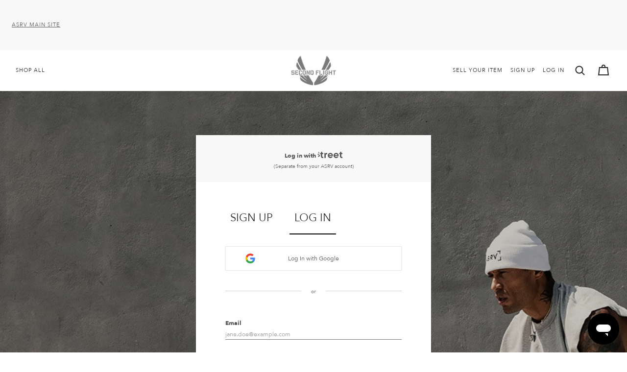

--- FILE ---
content_type: text/html; charset=utf-8
request_url: https://secondflight.asrv.com/login
body_size: 25360
content:
<!doctype html><html lang="en-US"><html style=" --gray100:#292929; --gray80:#454545; --gray60:#696969; --gray40:#A7A7A7; --gray20:#D1D1D1; --gray10:#F8F8F8; --gray00:#FFFFFF; --red100:#601616; --red80:#962A2A; --red60:#BB4E4E; --red40:#E87E7E; --red20:#FFA5A5; --red10:#FFDCDC; --green100:#273D22; --green80:#31622A; --green60:#87A982; --green40:#B7D1B3; --green20:#DAF0D7; --green10:#F5FCF4; --teal100:#1E3D3F; --teal80:#437073; --teal10:#D9F1F2; --landingPageBackgroundTint:#f4f7fb; --marketplaceColor:#000000; --marketplaceColorLight:#777777; --marketplaceColorDark:#000000; --matterColor:#4a4a4a; --matterColorBright:#fcfcfc; --matterColorDark:#000; --matterColorAnti:#b2b2b2; --inputAttentionColor:#ffaa00; --inputSuccessColor:#68b37f; --heroButtonColor:white; --heroButtonHoverColor:#505050; --heroButtonTextHoverColor:white; --heroButtonBorder:none; --heroButtonHoverBorder:none; --heroButtonTextColor:black; --heroButtonMargin:10px; --heroContentAlignment:center; --heroSubTitleMaxWidth:100%; --buttonColor:#404040; --buttonColorHover:#505050; --buttonTextColor:white; --buttonBorder:none; --buttonFontSize:18px; --buttonFontWeight:600; --buttonLetterSpacing:-0.3px; --buttonPadding:14px 24px; --secondaryTextColor:#4a4a4a; --buttonLineHeight:24px; --buttonTextTransform:none; --socialIconsColor:#4a4a4a; --socialIconsColorHover:#2f376a; --borderRadius:0; --borderRadiusHalf:0; --heroFontSpacing:0; --heroFontWeight:700; --heroFontColor:#ffffff; --heroFontTextTransform:none; --heroFontSizeDesktop:64px; --heroFontSizeLarge:72px; --topbarLinkFontSizeSmall:12px; --topbarLinkFontSizeMedium:16px; --topbarLinkFontWeight:500; --topbarLinkTextTransform:none; --topbarLinkLetterSpacing:0; --topbarIconHeight:11px; --h1FontSizeSmall:30px; --h1FontSizeMedium:40px; --h1FontWeightSmall:700; --h1LetterSpacingSmall:-1px; --h1LetterSpacingMedium:-2px; --h1FontWeightMedium:600; --h1TextTransform:none; --h2FontSize:24px; --h2LetterSpacing:-0.3px; --h2TextTransform:none; --h2FontWeight:600; --h3FontSize:20px; --h3LetterSpacing:-0.2px; --h3TextTransform:none; --h3FontWeightSemiBold:600; --h4FontSizeSmall:12px; --h4FontSizeMedium:16px; --h4TextTransform:none; --h4LetterSpacing:0; --pFontSizeSmall:18px; --pFontSizeMedium:20px; --pLetterSpacing:-0.1px; --pTextTransform:none; --backgroundImageUrl:linear-gradient(-46deg, rgba(0, 0, 0, 0.1), rgba(0, 0, 0, 0.3)), url('https://images.ctfassets.net/lm5017k93tvi/4YMvD3EGKZr97T2uGTKDbf/60e240d2730ebc998fb7cc6cbfc9961a/1800x900_Hero_18.jpg?w=1800&fm=jpg'); --backgroundImageUrlSmall:linear-gradient(-46deg, rgba(0, 0, 0, 0.1), rgba(0, 0, 0, 0.3)), url('https://images.ctfassets.net/lm5017k93tvi/4YMvD3EGKZr97T2uGTKDbf/60e240d2730ebc998fb7cc6cbfc9961a/1800x900_Hero_18.jpg?w=1800&fm=jpg'); --footerImageUrl:linear-gradient(-46deg, rgba(0, 0, 0, 0.1), rgba(0, 0, 0, 0.3)), url('https://images.ctfassets.net/lm5017k93tvi/6BQd6eot3JtAyLGxGgekfb/53472b1b2f3c65891472fe01d8fe18e8/Footer_Image.jpg?w=1800&fm=jpg'); --footerImageUrlSmall:linear-gradient(-46deg, rgba(0, 0, 0, 0.1), rgba(0, 0, 0, 0.3)), url('https://images.ctfassets.net/lm5017k93tvi/6BQd6eot3JtAyLGxGgekfb/53472b1b2f3c65891472fe01d8fe18e8/Footer_Image.jpg?w=1800&fm=jpg'); --footerLogoHeight:40px; --footerLogoMaxWidth:300px; --footerLinkTextTransform:none; --footerLinkFontSize:16px; --footerTopBorderWidth:1px; --organizationDescriptionTextAlign:left; --shopColor00:#ffffff; --shopColor10:#f8f8f8; --shopColor20:#dddddd; --shopColor40:#bbbbbb; --shopColor60:#9a9a9a; --shopColor80:#787878; --shopColor100:#565656; --popoverBackgroundColor:#ffffff; --shouldLibrariesUseDarkTheme:false;"><head><meta charset="utf-8"><title data-rh="true">Log In | ASRV Second Flight™</title><meta name="viewport" content="width=device-width,initial-scale=1"><meta data-rh="true" http-equiv="Content-Type" content="text/html; charset=UTF-8"/><meta data-rh="true" http-equiv="Content-Language" content="en-US"/><meta data-rh="true" name="description" content="Log In | ASRV Second Flight™ - The official marketplace for buying and selling pre-owned ASRV."/><meta data-rh="true" name="author" content/><meta data-rh="true" property="og:description" content="Log In | ASRV Second Flight™ - The official marketplace for buying and selling pre-owned ASRV."/><meta data-rh="true" property="og:title" content="Log In | ASRV Second Flight™"/><meta data-rh="true" property="og:type" content="website"/><meta data-rh="true" property="og:url" content="https://secondflight.asrv.com/login"/><meta data-rh="true" property="og:locale" content="en-US"/><meta data-rh="true" property="og:image" content="https://images.ctfassets.net/lm5017k93tvi/7aGzjZHxjeIFyQIlgt6DQq/e0ba49b79e17863449e0db6b1d44ae8b/Hero_Banner_Image.jpg?w=1800&amp;fm=jpg"/><meta data-rh="true" property="og:image:width" content="1200"/><meta data-rh="true" property="og:image:height" content="630"/><meta data-rh="true" name="twitter:card" content="summary_large_image"/><meta data-rh="true" name="twitter:title" content="Log In | ASRV Second Flight™"/><meta data-rh="true" name="twitter:description" content="Log In | ASRV Second Flight™ - The official marketplace for buying and selling pre-owned ASRV."/><meta data-rh="true" name="twitter:site" content="@shoptreet"/><meta data-rh="true" name="twitter:url" content="https://secondflight.asrv.com/login"/><meta data-rh="true" name="twitter:image" content="https://images.ctfassets.net/lm5017k93tvi/7aGzjZHxjeIFyQIlgt6DQq/e0ba49b79e17863449e0db6b1d44ae8b/Hero_Banner_Image.jpg?w=1800&amp;fm=jpg"/><meta data-rh="true" name="twitter:domain" content="https://treet.co"/>
      <meta name="sentry-trace" content="fc0e612b42de40e36ea977a0270d9a16-42c5beb23b06c08a-0" />
      <meta name="baggage" content="sentry-environment=production,sentry-release=f99b75bb,sentry-public_key=f76a66e505b8a1713e4d1006d93da795,sentry-trace_id=fc0e612b42de40e36ea977a0270d9a16,sentry-org_id=488865,sentry-sampled=false,sentry-sample_rand=0.8466426809779526,sentry-sample_rate=0.1" />
  
      <!-- Global site tag (gtag.js) - Google Analytics -->
      <script async src="https://www.googletagmanager.com/gtag/js?id=G-SB31BM8F11">
      </script>
      <script>
        window.dataLayer = window.dataLayer || [];
        function gtag() { dataLayer.push(arguments); }
        gtag('js', new Date());
        gtag('config', 'G-SB31BM8F11');
      </script>
      <meta name="google-site-verification" content="cxhdBgTS4TuHxfJF4-6Fv83FB4GTPgswQtTrJDUtpdA"/>
    <script type="text/javascript">
      window.heapReadyCb=window.heapReadyCb||[],window.heap=window.heap||[],heap.load=function(e,t){window.heap.envId=e,window.heap.clientConfig=t=t||{},window.heap.clientConfig.shouldFetchServerConfig=!1;var a=document.createElement("script");a.type="text/javascript",a.async=!0,a.src="https://cdn.us.heap-api.com/config/"+e+"/heap_config.js";var r=document.getElementsByTagName("script")[0];r.parentNode.insertBefore(a,r);var n=["init","startTracking","stopTracking","track","resetIdentity","identify","identifyHashed","getSessionId","getUserId","getIdentity","addUserProperties","addEventProperties","removeEventProperty","clearEventProperties","addAccountProperties","addAdapter","addTransformer","addTransformerFn","onReady","addPageviewProperties","removePageviewProperty","clearPageviewProperties","trackPageview"],i=function(e){return function(){var t=Array.prototype.slice.call(arguments,0);window.heapReadyCb.push({name:e,fn:function(){heap[e]&&heap[e].apply(heap,t)}})}};for(var p=0;p<n.length;p++)heap[n[p]]=i(n[p])};
      heap.load("1378838699",{"eventPropertiesStorage":"localstorage","metadataStorage":"localstorage","logLevel":"none"}); 
    </script>
  <script async id="ze-snippet" src="https://static.zdassets.com/ekr/snippet.js?key=af3bf1b3-ab5e-45c1-ba02-193e82c51b6d"> </script>
<script type="text/javascript">function _refiner(){_refinerQueue.push(arguments)}window._refinerQueue=window._refinerQueue||[],_refiner("setProject","73aa08c0-5ed6-11ed-adbb-1117a54b8e10"),function(){var e=document.createElement("script");e.type="text/javascript",e.async=!0,e.src="https://js.refiner.io/v001/client.js";var r=document.getElementsByTagName("script")[0];r.parentNode.insertBefore(e,r)}()</script><script>UPLOADCARE_PUBLIC_KEY="225bf19d370dfc4ae2be",UPLOADCARE_LOCALE="en",UPLOADCARE_LOCALE_TRANSLATIONS={dialog:{tabs:{file:{button:"Add photos"}}}}</script><link rel="manifest" href="/static/manifest.json"><link rel="preconnect" href="https://images.ctfassets.net"/><link rel="dns-prefetch" href="https://images.ctfassets.net"/><link rel="apple-touch-icon" id="apple-touch-icon" type="image/png" sizes="180x180" href="/static/icons/apple-touch-icon.png"><link rel="shortcut icon" id="favicon-dark" href="/static/favicons/favicon.ico" media="(prefers-color-scheme: light)"><link rel="shortcut icon" id="favicon-light" href="/static/favicons/favicon-light.ico" media="(prefers-color-scheme: dark)"><link rel="icon" id="favicon-32x32-dark" type="image/png" sizes="32x32" href="/static/favicons/favicon-32x32.png" media="(prefers-color-scheme: light)"><link rel="icon" id="favicon-32x32-light" type="image/png" sizes="32x32" href="/static/favicons/favicon-light-32x32.png" media="(prefers-color-scheme: dark)"><link rel="icon" id="favicon-16x16-dark" type="image/png" sizes="16x16" href="/static/favicons/favicon-16x16.png" media="(prefers-color-scheme: light)"><link rel="icon" id="favicon-16x16-light" type="image/png" sizes="16x16" href="/static/favicons/favicon-light-16x16.png" media="(prefers-color-scheme: dark)"><link rel="mask-icon" href="/static/icons/safari-pinned-tab.svg" color="#000000"><meta name="msapplication-config" content="/static/icons/browserconfig.xml"><link data-rh="true" rel="alternate" href="https://secondflight.asrv.com/login" hrefLang="en-US"/><link data-rh="true" rel="canonical" href="https://secondflight.asrv.com/login"/><style id="jss-server-side">.jss1 {
  background-color: #ffffff;
}
.jss2 {
  background-color: #f8f8f8;
}
.jss3 {
  background-color: #ffffff;
}
.jss4 {}
.jss5 {}
.jss6 {
  margin-right: 8px;
}
.jss7 {}
.jss8 {
  display: flex;
  align-items: center;
  flex-direction: row;
  justify-content: flex-end;
}
.jss9 {
  min-width: 24px;
}
.jss13 {
  background-color: #ffffff;
}
.jss14 {
  width: 100%;
}
.jss15 {
  display: flex;
  align-items: center;
  margin-left: auto;
  margin-right: auto;
  justify-content: space-between;
}
.jss17 {
  background-color: #ffffff;
}
.jss18 {
  background-color: #ffffff;
}
.jss19 {}
.jss20 {
  top: 0;
  left: 0;
  width: 100%;
  margin: 0;
  padding: 24px;
  position: absolute;
  background-color: #f8f8f8;
}
.jss21 {
  display: flex;
  align-items: center;
  flex-direction: column;
}
.jss22 {
  height: 24px;
  display: inline-block;
  margin-bottom: 8px;
}
.jss23 {
  margin-top: 80px;
}
.jss24 {
  margin-top: 24px;
  margin-bottom: 24px;
}
.jss25 {
  padding-left: 16px;
  padding-right: 16px;
}
.jss26 {
  visibility: hidden;
  padding-left: 16px;
  padding-right: 16px;
}
.jss27 {
  background-color: #ffffff;
}
.jss28 {
  background-color: #ffffff;
}
.jss29 {
  background-color: #ffffff;
}
.MuiTypography-root {
  margin: 0;
}
.MuiTypography-body2 {
  color: #565656;
  font-size: 10px;
  font-family: AvenirNext !important;
  font-weight: 400;
  line-height: 1.67;
  letter-spacing: normal;
  text-transform: none;
}
@media (max-width:767.95px) {
  .MuiTypography-body2 {
    font-size: 10px;
  }
}
  .MuiTypography-body1 {
    color: #565656;
    font-size: 12px;
    opacity40: #56565666;
    opacity80: #565656CC;
    font-family: AvenirNext !important;
    font-weight: 400;
    line-height: 1.67;
    letter-spacing: normal;
    text-transform: none;
  }
@media (max-width:767.95px) {
  .MuiTypography-body1 {
    font-size: 12px;
  }
}
  .MuiTypography-caption {
    font-size: 0.75rem;
    font-family: "Roboto", "Helvetica", "Arial", sans-serif;
    font-weight: 400;
    line-height: 1.66;
    letter-spacing: 0.03333em;
  }
  .MuiTypography-button {
    font-size: 0.875rem;
    font-family: "Roboto", "Helvetica", "Arial", sans-serif;
    font-weight: 500;
    line-height: 1.75;
    letter-spacing: 0.02857em;
    text-transform: none;
  }
  .MuiTypography-h1 {
    color: #000000;
    font-size: 22px;
    font-family: ASRV-Standard, sans-serif !important;
    font-weight: 300;
    line-height: 1;
    letter-spacing: normal;
    text-transform: none;
  }
@media (max-width:767.95px) {
  .MuiTypography-h1 {
    font-size: 22px;
  }
}
  .MuiTypography-h2 {
    color: #2d2d2d;
    font-size: 22px;
    font-family: AvenirNext !important;
    font-weight: 300;
    line-height: 1.65;
    letter-spacing: normal;
    text-transform: uppercase;
  }
@media (max-width:767.95px) {
  .MuiTypography-h2 {
    font-size: 22px;
  }
}
  .MuiTypography-h3 {
    font-size: 3rem;
    font-family: "Roboto", "Helvetica", "Arial", sans-serif;
    font-weight: 400;
    line-height: 1.167;
    letter-spacing: 0em;
  }
  .MuiTypography-h4 {
    font-size: 2.125rem;
    font-family: "Roboto", "Helvetica", "Arial", sans-serif;
    font-weight: 400;
    line-height: 1.235;
    letter-spacing: 0.00735em;
  }
  .MuiTypography-h5 {
    color: #FFFFFF;
    font-size: 14px;
    font-family: AvenirNext !important;
    font-weight: 400;
    line-height: 1;
    letter-spacing: 0.05rem;
    text-transform: uppercase;
  }
@media (max-width:767.95px) {
  .MuiTypography-h5 {
    font-size: 14px;
  }
}
  .MuiTypography-h6 {
    color: #FFFFFF;
    font-size: 30px;
    font-family: ASRV-Standard !important;
    font-weight: 300;
    line-height: 1;
    letter-spacing: normal;
    text-transform: uppercase;
  }
@media (max-width:767.95px) {
  .MuiTypography-h6 {
    font-size: 30px;
  }
}
  .MuiTypography-subtitle1 {
    color: #252525;
    font-size: 11px;
    font-family: AvenirNext !important;
    font-weight: 300;
    line-height: 1.65;
    letter-spacing: 1px;
    text-transform: uppercase;
  }
@media (max-width:767.95px) {
  .MuiTypography-subtitle1 {
    font-size: 11px;
  }
}
  .MuiTypography-subtitle2 {
    font-size: 0.875rem;
    font-family: "Roboto", "Helvetica", "Arial", sans-serif;
    font-weight: 500;
    line-height: 1.57;
    letter-spacing: 0.00714em;
  }
  .MuiTypography-overline {
    font-size: 0.75rem;
    font-family: "Roboto", "Helvetica", "Arial", sans-serif;
    font-weight: 400;
    line-height: 2.66;
    letter-spacing: 0.08333em;
    text-transform: uppercase;
  }
  .MuiTypography-srOnly {
    width: 1px;
    height: 1px;
    overflow: hidden;
    position: absolute;
  }
  .MuiTypography-alignLeft {
    text-align: left;
  }
  .MuiTypography-alignCenter {
    text-align: center;
  }
  .MuiTypography-alignRight {
    text-align: right;
  }
  .MuiTypography-alignJustify {
    text-align: justify;
  }
  .MuiTypography-noWrap {
    overflow: hidden;
    white-space: nowrap;
    text-overflow: ellipsis;
  }
  .MuiTypography-gutterBottom {
    margin-bottom: 0.35em;
  }
  .MuiTypography-paragraph {
    margin-bottom: 16px;
  }
  .MuiTypography-colorInherit {
    color: inherit;
  }
  .MuiTypography-colorPrimary {
    color: #565656;
  }
  .MuiTypography-colorSecondary {
    color: #9a9a9a;
  }
  .MuiTypography-colorTextPrimary {
    color: rgba(0, 0, 0, 0.87);
  }
  .MuiTypography-colorTextSecondary {
    color: rgba(0, 0, 0, 0.54);
  }
  .MuiTypography-colorError {
    color: #f44336;
  }
  .MuiTypography-displayInline {
    display: inline;
  }
  .MuiTypography-displayBlock {
    display: block;
  }
@media print {
  .MuiDialog-root {
    position: absolute !important;
  }
}
  .MuiDialog-scrollPaper {
    display: flex;
    align-items: center;
    justify-content: center;
  }
  .MuiDialog-scrollBody {
    overflow-x: hidden;
    overflow-y: auto;
    text-align: center;
  }
  .MuiDialog-scrollBody:after {
    width: 0;
    height: 100%;
    content: "";
    display: inline-block;
    vertical-align: middle;
  }
  .MuiDialog-container {
    height: 100%;
    outline: 0;
  }
@media print {
  .MuiDialog-container {
    height: auto;
  }
}
  .MuiDialog-paper {
    margin: 32px;
    position: relative;
    overflow-y: auto;
  }
@media print {
  .MuiDialog-paper {
    box-shadow: none;
    overflow-y: visible;
  }
}
  .MuiDialog-paperScrollPaper {
    display: flex;
    max-height: calc(100% - 64px);
    flex-direction: column;
  }
  .MuiDialog-paperScrollBody {
    display: inline-block;
    text-align: left;
    vertical-align: middle;
  }
  .MuiDialog-paperWidthFalse {
    max-width: calc(100% - 64px);
  }
  .MuiDialog-paperWidthXs {
    max-width: 444px;
  }
@media (max-width:507.95px) {
  .MuiDialog-paperWidthXs.MuiDialog-paperScrollBody {
    max-width: calc(100% - 64px);
  }
}
  .MuiDialog-paperWidthSm {
    max-width: 550px;
  }
@media (max-width:613.95px) {
  .MuiDialog-paperWidthSm.MuiDialog-paperScrollBody {
    max-width: calc(100% - 64px);
  }
}
  .MuiDialog-paperWidthMd {
    max-width: 768px;
  }
@media (max-width:831.95px) {
  .MuiDialog-paperWidthMd.MuiDialog-paperScrollBody {
    max-width: calc(100% - 64px);
  }
}
  .MuiDialog-paperWidthLg {
    max-width: 1024px;
  }
@media (max-width:1087.95px) {
  .MuiDialog-paperWidthLg.MuiDialog-paperScrollBody {
    max-width: calc(100% - 64px);
  }
}
  .MuiDialog-paperWidthXl {
    max-width: 1921px;
  }
@media (max-width:1984.95px) {
  .MuiDialog-paperWidthXl.MuiDialog-paperScrollBody {
    max-width: calc(100% - 64px);
  }
}
  .MuiDialog-paperFullWidth {
    width: calc(100% - 64px);
  }
  .MuiDialog-paperFullScreen {
    width: 100%;
    height: 100%;
    margin: 0;
    max-width: 100%;
    max-height: none;
    border-radius: 0;
  }
  .MuiDialog-paperFullScreen.MuiDialog-paperScrollBody {
    margin: 0;
    max-width: 100%;
  }
  .jss10 {
    margin: 0;
    padding: 16px;
  }
  .jss11 {
    top: 0;
    color: var(--shopColor60);
    right: 0;
    padding: 16px;
    position: absolute;
  }
  .jss12 {
    background-color: var(--popoverBackgroundColor);
  }
  .jss16 {
    top: 30%;
    position: absolute;
  }
  .jss16 .MuiInputBase-input {
    font-size: 16px;
  }</style><link data-chunk="main" rel="stylesheet" href="/static/css/main.933a58d8.css">
<link data-chunk="AuthenticationPage" rel="stylesheet" href="/static/css/AuthenticationPage.f4d9b765.chunk.css"><link data-parent-chunk="main" rel="prefetch" as="style" href="/static/css/ListingPage.2d1c7cd1.chunk.css">
<link data-chunk="AuthenticationPage" rel="preload" as="style" href="/static/css/AuthenticationPage.f4d9b765.chunk.css">
<link data-chunk="main" rel="preload" as="style" href="/static/css/main.933a58d8.css">
<link data-chunk="main" rel="preload" as="script" href="/static/js/main.fe353502.js">
<link data-chunk="AuthenticationPage" rel="preload" as="script" href="/static/js/AuthenticationPage.5a7325c3.chunk.js">
<link data-parent-chunk="main" rel="prefetch" as="script" href="/static/js/2954.b3788dd6.chunk.js">
<link data-parent-chunk="main" rel="prefetch" as="script" href="/static/js/ListingPage.0662ecb6.chunk.js"><style>@font-face{font-family:Poppins;src:url('/static/fonts/Poppins/Poppins-Regular.ttf') format("truetype");font-weight:400;font-style:normal}@font-face{font-family:Poppins;src:url('/static/fonts/Poppins/Poppins-Italic.ttf') format("truetype");font-weight:400;font-style:italic}@font-face{font-family:Poppins;src:url('/static/fonts/Poppins/Poppins-Medium.ttf') format("truetype");font-weight:500;font-style:normal}@font-face{font-family:Poppins;src:url('/static/fonts/Poppins/Poppins-MediumItalic.ttf') format("truetype");font-weight:500;font-style:italic}@font-face{font-family:Poppins;src:url('/static/fonts/Poppins/Poppins-SemiBold.ttf') format("truetype");font-weight:600;font-style:normal}@font-face{font-family:Poppins;src:url('/static/fonts/Poppins/Poppins-Bold.ttf') format("truetype");font-weight:700;font-style:normal}@font-face{font-family:'TT Commons';src:url('/static/fonts/TTCommons/TTCommons-Light.otf') format("opentype");font-weight:300}@font-face{font-family:'TT Commons';src:url('/static/fonts/TTCommons/TTCommons-Regular.otf') format("opentype");font-weight:400}@font-face{font-family:'TT Commons';src:url('/static/fonts/TTCommons/TTCommons-Medium.otf') format("opentype");font-weight:500}@font-face{font-family:'TT Commons';src:url('/static/fonts/TTCommons/TTCommons-DemiBold.otf') format("opentype");font-weight:600}@font-face{font-family:'TT Commons';src:url('/static/fonts/TTCommons/TTCommons-Bold.otf') format("opentype");font-weight:700}</style><script>!function(o){sessionStorage.fontsLoaded&&o.documentElement.classList.add("fontsLoaded")}(document)</script><style>@font-face{font-family:AvenirNext;font-weight:600;font-style:normal;src: url('https://assets.ctfassets.net/lm5017k93tvi/2LbmCBSupv9wpt2fJCFMYC/29c6bc93546ebfc9d62f9076217b0091/AvenirNext-DemiBold.ttf') format('truetype');}@font-face{font-family:AvenirNext;font-weight:700;font-style:normal;src: url('https://assets.ctfassets.net/lm5017k93tvi/2yBPXo4GnWpFNiEb9ER2Nw/173a651ce1170bd72955d2fe21d94e29/AvenirNext-Bold.ttf') format('truetype');}@font-face{font-family:AvenirNext;font-weight:400;font-style:normal;src: url('https://assets.ctfassets.net/lm5017k93tvi/IAP68YttknLdEGuBwLHJ4/6e212fab448dfeba735d2d84ebb380b1/AvenirNext-Regular.ttf') format('truetype');}@font-face{font-family:AvenirNext;font-weight:500;font-style:normal;src: url('https://assets.ctfassets.net/lm5017k93tvi/6EZwfQpo2cjNyAvaP6l79W/a51f4f98f17927272fb70125ad944a2d/AvenirNext-Medium.ttf') format('truetype');}@font-face{font-family:ASRV-Standard;font-weight:300;font-style:normal;src: url('https://assets.ctfassets.net/lm5017k93tvi/52zcfci7UbDZKDphm17cCo/66ae5f717186cc18b0dcf914e6c0ee90/ASRV-Standard.woff2') format('woff2');}</style><!-- Meta Pixel Code -->
    <script>!function (f, b, e, v, n, t, s) { if (f.fbq) return; n = f.fbq = function () { n.callMethod ? n.callMethod.apply(n, arguments) : n.queue.push(arguments)};
        if (!f._fbq) f._fbq = n; n.push = n; n.loaded = !0; n.version = '2.0';
        n.queue = []; t = b.createElement(e); t.async = !0;
        t.src = v; s = b.getElementsByTagName(e)[0];
        s.parentNode.insertBefore(t, s)
      }(window, document, 'script',
        'https://connect.facebook.net/en_US/fbevents.js');
      fbq('init', '728758765741489');
      
      fbq('track', 'PageView');
    </script>
    <!-- End Meta Pixel Code --><meta name="google-site-verification" content="Zzu65IecdzA10tqCnblWkuecsavOLgmpCzj58LoEOLY" /><script>window.onload=function(){var e=document.createElement("link");e.rel="stylesheet",e.href="/static/reactMultiCarousel.css",document.head.appendChild(e);var t=document.createElement("link");t.rel="stylesheet",t.href="/static/reactImagesUpload.css",document.head.appendChild(t);var a=document.createElement("link");a.rel="stylesheet",a.href="/static/googlePlacesAutocomplete.css",document.head.appendChild(a);var l=document.createElement("link");l.rel="stylesheet",l.href="/static/uploadcare.css",document.head.appendChild(l);var c=document.createElement("link");c.rel="stylesheet",c.href="/static/tailwind.generated.css",document.head.appendChild(c)}</script></head><body><div id="root"><div class="Page_root__3SIRI"><div class="MuiBox-root jss1 Page_content__2COkr"><div class="LayoutSingleColumn_root__1blLa"><div><div class="MuiBox-root jss2 UtilityBar_utilityBar__2NV-e"><div class="UtilityBar_content__s5uFS"><a href="https://asrv.com/" target="_blank" rel="" class="UtilityBar_externalLink__3JFqE"><p class="MuiTypography-root MuiTypography-subtitle1" style="text-decoration:underline;text-decoration-color:inherit;text-decoration-thickness:1px;text-underline-offset:2px;color:#565656;min-width:0;overflow:hidden;white-space:nowrap;text-overflow:ellipsis">ASRV<!-- --> Main Site</p></a></div></div></div><div id="topbar" class="Topbar_mainNavbarSection__2bMgl Topbar_stickyTopbarSection__1jUFF"><div><div class="MuiBox-root jss3 Topbar_container__1oZu7" style="transition:background .2s ease-out"><div class="MuiBox-root jss4 TopbarMobile_root__2uHWf"><div class="MuiBox-root jss5 TopbarMobile_menuSection__2w1su"><div class="MuiBox-root jss6"><button class="TopbarMobile_menu__2tskb" title="Open menu" type="button" disabled=""><svg class="IconHamburgerMenu_root__34DN3" xmlns="http://www.w3.org/2000/svg" width="32" height="32" viewBox="0 0 32 32" fill="none"><path d="M24 9V11L8 11L8 9L24 9Z" fill="#252525"></path><path d="M24 15V17H8L8 15L24 15Z" fill="#252525"></path><path d="M24 21V23L8 23L8 21L24 21Z" fill="#252525"></path></svg></button></div></div><div class="TopbarLogo_topbarLogo__1TETN"><a class="TopbarLogo_logoLink__3evYO" title="Go to homepage" href="/"><img class="TopbarLogo_logo__3o4UU" src="https://images.ctfassets.net/lm5017k93tvi/6ydplyf5t2PoWyjaJUML8o/3b4a3d06cb1116637f0150428fe52f57/2nd_logo_x1500_grey.png?w=400&amp;fm=png" srcSet="https://images.ctfassets.net/lm5017k93tvi/6ydplyf5t2PoWyjaJUML8o/3b4a3d06cb1116637f0150428fe52f57/2nd_logo_x1500_grey.png?w=400&amp;fm=webp, https://images.ctfassets.net/lm5017k93tvi/6ydplyf5t2PoWyjaJUML8o/3b4a3d06cb1116637f0150428fe52f57/2nd_logo_x1500_grey.png?w=400&amp;fm=png" alt="ASRV Second Flight™"/></a></div><div class="MuiBox-root jss7 TopbarMobile_linkSection__pugrx"><div class="MuiBox-root jss8"><div class="MuiBox-root jss9  topbar-search" role="button" tabindex="0" aria-label="Search"><svg width="32" height="32" viewBox="0 0 32 32" fill="none" xmlns="http://www.w3.org/2000/svg"><path fill-rule="evenodd" clip-rule="evenodd" d="M20.8055 19.3913C23.248 16.2528 23.0269 11.7132 20.1421 8.82844C17.018 5.70424 11.9526 5.70424 8.82844 8.82844C5.70424 11.9526 5.70424 17.018 8.82844 20.1421C11.7132 23.0269 16.2528 23.248 19.3913 20.8055L24.3848 25.799L25.799 24.3848L20.8055 19.3913ZM18.7279 10.2427C21.0711 12.5858 21.0711 16.3848 18.7279 18.7279C16.3848 21.0711 12.5858 21.0711 10.2426 18.7279C7.8995 16.3848 7.8995 12.5858 10.2426 10.2427C12.5858 7.8995 16.3848 7.8995 18.7279 10.2427Z" fill="#252525"></path></svg></div><button class="IconButton_root__1ZPjd" aria-label="Cart" aria-hidden="false" tabindex="0" type="button"><svg width="32" height="32" viewBox="0 0 32 32" fill="none" xmlns="http://www.w3.org/2000/svg"><path fill-rule="evenodd" clip-rule="evenodd" d="M18 8V9H14V8C14 6.89543 14.8954 6 16 6C17.1046 6 18 6.89543 18 8ZM12 9V8C12 5.79086 13.7909 4 16 4C18.2091 4 20 5.79086 20 8V9H25L27 26H5L7 9H12ZM20 11H12H8.7785L7.24909 24H24.7509L23.2215 11H20Z" fill="#252525"></path></svg></button></div><div></div></div></div></div><div class="MuiBox-root jss13 Topbar_desktop__MNRJD" style="transition:background .2s ease-out"><nav><div class="MuiBox-root jss14 TopbarDesktop_root__1JhZ0"><div class="MuiBox-root jss15 TopbarDesktop_contentWrapper__3967r"><div class="TopbarDesktop_section__Jo6XT TopbarDesktop_shopSection__2xP4J"></div><div class="TopbarDesktop_section__Jo6XT TopbarDesktop_logoSection__2Dn5y"><div class="TopbarLogo_topbarLogo__1TETN"><a class="TopbarLogo_logoLink__3evYO" title="Go to homepage" href="/"><img class="TopbarLogo_logo__3o4UU" src="https://images.ctfassets.net/lm5017k93tvi/6ydplyf5t2PoWyjaJUML8o/3b4a3d06cb1116637f0150428fe52f57/2nd_logo_x1500_grey.png?w=400&amp;fm=png" srcSet="https://images.ctfassets.net/lm5017k93tvi/6ydplyf5t2PoWyjaJUML8o/3b4a3d06cb1116637f0150428fe52f57/2nd_logo_x1500_grey.png?w=400&amp;fm=webp, https://images.ctfassets.net/lm5017k93tvi/6ydplyf5t2PoWyjaJUML8o/3b4a3d06cb1116637f0150428fe52f57/2nd_logo_x1500_grey.png?w=400&amp;fm=png" alt="ASRV Second Flight™"/></a></div></div><div class="TopbarDesktop_section__Jo6XT TopbarDesktop_linksSection__2vEXR"><div class="TopbarDesktop_sectionWrapper__1AL4J"><a class="TopbarDesktop_sectionLink__3jGx4 TopbarDesktop_linkFont__1SxcS" href="/l/new"><span class="TopbarDesktop_label__2r7Ow"><p class="MuiTypography-root MuiTypography-subtitle1">Sell Your Item</p></span></a></div></div></div></div></nav></div><div class="Topbar_genericError__2vEQS"><div class="Topbar_genericErrorContent__1Q2no"><p class="Topbar_genericErrorText__2KBsW">Oh no, something went wrong. Please check your network connection and try again.</p></div></div></div></div><div></div><div style="height:0px;width:100%"></div><div class="MuiBox-root jss17 LayoutSingleColumn_layoutWrapperMain__zOvja AuthenticationContentWrapper_layoutWrapperMain__FSXCR" role="main"><div class="AuthenticationContentWrapper_backgroundWrapper__18aYo"><div class="MuiBox-root jss18 AuthenticationContentWrapper_content__3DAUv"><div class="MuiBox-root jss19"><div class="MuiBox-root jss20"><div class="MuiBox-root jss21" backgroundColor="#f8f8f8"><div class="MuiBox-root jss22"><p class="MuiTypography-root MuiTypography-body1 MuiTypography-displayInline" style="font-weight:bold">Log in<!-- --> with </p><svg class="AuthenticationForm_treetLogo__Ge5Qg" width="1232" height="321" viewBox="0 0 1232 321" fill="none" xmlns="http://www.w3.org/2000/svg"><path d="M171.961 228.203C171.961 283.863 207.583 320.041 258.233 320.041C266.582 320.041 273.818 318.928 279.94 317.258C283.28 316.702 286.063 315.588 288.846 314.475V258.816L284.393 260.486C281.61 261.042 278.271 261.599 272.148 261.599C249.884 261.599 235.97 247.684 235.97 225.42V119.668H291.629V61.2253H235.97V0H180.31V36.1786C180.31 56.7725 170.292 66.7912 149.698 66.7912H133V119.668H171.961V228.203Z" fill="#565656"></path><path d="M344.353 317.258H408.361V180.893C408.361 147.497 430.068 125.233 461.238 125.233C467.917 125.233 473.483 126.347 477.379 126.903L483.501 128.016V61.2253L477.936 60.1121C474.039 59.5555 470.143 58.4423 464.021 58.4423C444.54 58.4423 429.512 65.678 418.937 74.0269C412.814 78.4797 407.248 83.489 402.795 89.0549L391.664 61.2253H344.353V317.258Z" fill="#565656"></path><path d="M686.767 239.335C683.984 243.231 680.088 246.571 675.635 249.354C667.286 254.363 656.711 258.816 639.456 258.816C606.061 258.816 587.136 239.335 581.014 214.288H759.124L760.237 205.94C760.794 200.93 761.907 195.364 761.907 189.242C761.907 111.319 706.247 58.4423 639.456 58.4423C570.439 58.4423 511.44 116.885 511.44 189.242C511.44 261.599 570.439 320.041 639.456 320.041C697.342 320.041 740.2 277.74 753.558 239.335H686.767ZM578.231 169.761C584.354 141.375 606.061 119.668 639.456 119.668C672.852 119.668 694.559 141.375 700.681 169.761H578.231Z" fill="#565656"></path><path d="M970.499 239.335C967.716 243.231 963.82 246.571 959.367 249.354C951.018 254.363 940.443 258.816 923.188 258.816C889.793 258.816 870.869 239.335 864.746 214.288H1042.86L1043.97 205.94C1044.53 200.93 1045.64 195.364 1045.64 189.242C1045.64 111.319 989.979 58.4423 923.188 58.4423C854.171 58.4423 795.172 116.885 795.172 189.242C795.172 261.599 854.171 320.041 923.188 320.041C981.074 320.041 1023.93 277.74 1037.29 239.335H970.499ZM861.963 169.761C868.086 141.375 889.793 119.668 923.188 119.668C956.584 119.668 978.291 141.375 984.414 169.761H861.963Z" fill="#565656"></path><path d="M1112.3 228.203C1112.3 283.863 1147.92 320.041 1198.57 320.041C1206.92 320.041 1214.16 318.928 1220.28 317.258C1223.62 316.702 1226.4 315.588 1229.18 314.475V258.816L1224.73 260.486C1221.95 261.042 1218.61 261.599 1212.49 261.599C1190.22 261.599 1176.31 247.684 1176.31 225.42V119.668H1231.97V61.2253H1176.31V0H1120.65V36.1786C1120.65 56.7725 1110.63 66.7912 1090.04 66.7912H1073.34V119.668H1112.3V228.203Z" fill="#565656"></path><path d="M129.168 158.784C73.6653 158.784 28.6718 203.778 28.6718 259.28L32.537 259.28C88.0394 259.28 133.033 214.286 133.033 158.784L129.168 158.784Z" fill="#565656"></path><path d="M93.6635 107.514C59.4769 89.9713 17.5422 103.464 -4.23126e-05 137.651L3.43888 139.416C37.6255 156.958 79.5602 143.465 97.1024 109.278L93.6635 107.514Z" fill="#565656"></path><path d="M96.5372 65.3181C97.1266 34.2737 72.4379 8.62938 41.3934 8.03998L41.3341 11.1628C40.7447 42.2073 65.4334 67.8516 96.4779 68.441L96.5372 65.3181Z" fill="#565656"></path></svg></div><p class="MuiTypography-root MuiTypography-body2" style="font-size:10px">(Separate from your ASRV account)</p></div></div><div class="MuiBox-root jss23"><nav class="TabNavHorizontal_root__1zMvr AuthenticationForm_tabs__P-yAV"><div class="TabNavHorizontal_tab__319ef"><a class="TabNavHorizontal_tabContent__30KEO" href="/signup"><h1 class="ModalTitle_root__XMYvd AuthenticationForm_tab__1LyUm"><h3 class="MuiTypography-root MuiTypography-h2">Sign Up</h3></h1></a></div><div class="TabNavHorizontal_tab__319ef"><a class="TabNavHorizontal_tabContent__30KEO TabNavHorizontal_selectedTabContent__1aeaf NamedLink_active" href="/login"><h1 class="ModalTitle_root__XMYvd AuthenticationForm_tab__1LyUm"><h3 class="MuiTypography-root MuiTypography-h2">Log In</h3></h1></a></div></nav></div><div><div class="MuiBox-root jss24"><button class="Button_socialButtonRoot__34NCS Button_root__2bb-J AuthenticationForm_socialButton__LZT2p" type="button" disabled=""><div class="MuiBox-root jss25"><svg width="20" height="20" xmlns="http://www.w3.org/2000/svg"><g fill="none" fill-rule="evenodd"><path d="M19.6 10.227c0-.709-.064-1.39-.182-2.045H10v3.868h5.382a4.6 4.6 0 01-1.996 3.018v2.51h3.232c1.891-1.742 2.982-4.305 2.982-7.35z" fill="#4285F4"></path><path d="M10 20c2.7 0 4.964-.895 6.618-2.423l-3.232-2.509c-.895.6-2.04.955-3.386.955-2.605 0-4.81-1.76-5.595-4.123H1.064v2.59A9.996 9.996 0 0010 20z" fill="#34A853"></path><path d="M4.405 11.9c-.2-.6-.314-1.24-.314-1.9 0-.66.114-1.3.314-1.9V5.51H1.064A9.996 9.996 0 000 10c0 1.614.386 3.14 1.064 4.49l3.34-2.59z" fill="#FBBC05"></path><path d="M10 3.977c1.468 0 2.786.505 3.823 1.496l2.868-2.868C14.959.99 12.695 0 10 0 6.09 0 2.71 2.24 1.064 5.51l3.34 2.59C5.192 5.736 7.396 3.977 10 3.977z" fill="#EA4335"></path><path d="M0 0h20v20H0z"></path></g></svg></div><p class="MuiTypography-root MuiTypography-body1">Log In with Google</p><div class="MuiBox-root jss26"><svg width="20" height="20" xmlns="http://www.w3.org/2000/svg"><g fill="none" fill-rule="evenodd"><path d="M19.6 10.227c0-.709-.064-1.39-.182-2.045H10v3.868h5.382a4.6 4.6 0 01-1.996 3.018v2.51h3.232c1.891-1.742 2.982-4.305 2.982-7.35z" fill="#4285F4"></path><path d="M10 20c2.7 0 4.964-.895 6.618-2.423l-3.232-2.509c-.895.6-2.04.955-3.386.955-2.605 0-4.81-1.76-5.595-4.123H1.064v2.59A9.996 9.996 0 0010 20z" fill="#34A853"></path><path d="M4.405 11.9c-.2-.6-.314-1.24-.314-1.9 0-.66.114-1.3.314-1.9V5.51H1.064A9.996 9.996 0 000 10c0 1.614.386 3.14 1.064 4.49l3.34-2.59z" fill="#FBBC05"></path><path d="M10 3.977c1.468 0 2.786.505 3.823 1.496l2.868-2.868C14.959.99 12.695 0 10 0 6.09 0 2.71 2.24 1.064 5.51l3.34 2.59C5.192 5.736 7.396 3.977 10 3.977z" fill="#EA4335"></path><path d="M0 0h20v20H0z"></path></g></svg></div></button></div><div class="AuthenticationForm_socialButtonsOr__26rvx"><div class="MuiBox-root jss27 AuthenticationForm_socialButtonsOrText__3OJ8I"><p class="MuiTypography-root MuiTypography-body2">or</p></div></div></div><form method="post" action="/" class="LoginForm_root__1xXGG AuthenticationForm_form__3BqHu"><div><div class="FieldTextInput_root__2ODuL"><label for="email"><p class="MuiTypography-root MuiTypography-body1 MuiTypography-displayInline" style="font-weight:bold">Email</p></label><input type="email" class="FieldTextInput_input__h1H0a FieldTextInput_inputSuccess__30_Mn" id="email" name="email" value="" autoComplete="email" placeholder="jane.doe@example.com" style="font-size:12px;color:#565656;letter-spacing:normal;line-height:1.67;text-transform:none;font-weight:400;font-family:AvenirNext !important;@media (max-width:767.95px):[object Object];opacity80:#565656CC;opacity40:#56565666"/></div><div class="FieldTextInput_root__2ODuL LoginForm_password__1bOQh"><label for="password"><p class="MuiTypography-root MuiTypography-body1 MuiTypography-displayInline" style="font-weight:bold">Password</p></label><input type="password" class="FieldTextInput_input__h1H0a FieldTextInput_inputSuccess__30_Mn" id="password" name="password" value="" autoComplete="current-password" placeholder="Enter your password…" style="font-size:12px;color:#565656;letter-spacing:normal;line-height:1.67;text-transform:none;font-weight:400;font-family:AvenirNext !important;@media (max-width:767.95px):[object Object];opacity80:#565656CC;opacity40:#56565666"/></div></div><div class="LoginForm_bottomWrapper__3dbpT"><p class="LoginForm_bottomWrapperText__2Rh-r"><span class="LoginForm_recoveryLinkInfo__3zz50"><p class="MuiTypography-root MuiTypography-body2" style="color:#9a9a9a">Forgot your password? <a class="LoginForm_recoveryLink__1Gef1" href="/recover-password"><p class="MuiTypography-root MuiTypography-body2 MuiTypography-displayInline" style="color:#787878">Reset password.</p></a></p></span></p><button class="Button_root__2bb-J" type="submit" disabled="" style="font-size:12px;font-family:AvenirNext;letter-spacing:2.4px;text-transform:uppercase;font-weight:600;color:#ffffff;background-color:#dddddd;border:none;cursor:not-allowed">Log In</button></div></form></div></div></div></div><div class="MuiBox-root jss28 LayoutWrapperFooter_root__3blJl" data-test="layout-wrapper-footer"><div class="MuiBox-root jss29 Footer_root__VZ9wu"><div class="Footer_topBorderWrapper__32S3G"><div class="Footer_content__27StV"><div class="Footer_socialMediaLinksMobile__2g_mU"><a href="https://www.instagram.com/asrv/" target="_blank" rel="noopener noreferrer" class="Footer_icon__ISVxC" title="Go to Instagram page"><svg class="IconSocialMedia_root__21ADl" width="48" height="48" viewBox="0 0 48 48" fill="none" xmlns="http://www.w3.org/2000/svg"><g clip-path="url(#clip0_3438_394)"><path d="M24 4.32187C30.4125 4.32187 31.1719 4.35 33.6938 4.4625C36.0375 4.56562 37.3031 4.95938 38.1469 5.2875C39.2625 5.71875 40.0688 6.24375 40.9031 7.07812C41.7469 7.92188 42.2625 8.71875 42.6938 9.83438C43.0219 10.6781 43.4156 11.9531 43.5188 14.2875C43.6313 16.8187 43.6594 17.5781 43.6594 23.9813C43.6594 30.3938 43.6313 31.1531 43.5188 33.675C43.4156 36.0188 43.0219 37.2844 42.6938 38.1281C42.2625 39.2438 41.7375 40.05 40.9031 40.8844C40.0594 41.7281 39.2625 42.2438 38.1469 42.675C37.3031 43.0031 36.0281 43.3969 33.6938 43.5C31.1625 43.6125 30.4031 43.6406 24 43.6406C17.5875 43.6406 16.8281 43.6125 14.3063 43.5C11.9625 43.3969 10.6969 43.0031 9.85313 42.675C8.7375 42.2438 7.93125 41.7188 7.09688 40.8844C6.25313 40.0406 5.7375 39.2438 5.30625 38.1281C4.97813 37.2844 4.58438 36.0094 4.48125 33.675C4.36875 31.1438 4.34063 30.3844 4.34063 23.9813C4.34063 17.5688 4.36875 16.8094 4.48125 14.2875C4.58438 11.9437 4.97813 10.6781 5.30625 9.83438C5.7375 8.71875 6.2625 7.9125 7.09688 7.07812C7.94063 6.23438 8.7375 5.71875 9.85313 5.2875C10.6969 4.95938 11.9719 4.56562 14.3063 4.4625C16.8281 4.35 17.5875 4.32187 24 4.32187ZM24 0C17.4844 0 16.6688 0.028125 14.1094 0.140625C11.5594 0.253125 9.80625 0.665625 8.2875 1.25625C6.70312 1.875 5.3625 2.69062 4.03125 4.03125C2.69063 5.3625 1.875 6.70313 1.25625 8.27813C0.665625 9.80625 0.253125 11.55 0.140625 14.1C0.028125 16.6687 0 17.4844 0 24C0 30.5156 0.028125 31.3312 0.140625 33.8906C0.253125 36.4406 0.665625 38.1938 1.25625 39.7125C1.875 41.2969 2.69063 42.6375 4.03125 43.9688C5.3625 45.3 6.70313 46.125 8.27813 46.7344C9.80625 47.325 11.55 47.7375 14.1 47.85C16.6594 47.9625 17.475 47.9906 23.9906 47.9906C30.5063 47.9906 31.3219 47.9625 33.8813 47.85C36.4313 47.7375 38.1844 47.325 39.7031 46.7344C41.2781 46.125 42.6188 45.3 43.95 43.9688C45.2812 42.6375 46.1063 41.2969 46.7156 39.7219C47.3063 38.1938 47.7188 36.45 47.8313 33.9C47.9438 31.3406 47.9719 30.525 47.9719 24.0094C47.9719 17.4938 47.9438 16.6781 47.8313 14.1188C47.7188 11.5688 47.3063 9.81563 46.7156 8.29688C46.125 6.70312 45.3094 5.3625 43.9688 4.03125C42.6375 2.7 41.2969 1.875 39.7219 1.26562C38.1938 0.675 36.45 0.2625 33.9 0.15C31.3313 0.028125 30.5156 0 24 0Z" fill="#252525"></path><path d="M24 11.6719C17.1938 11.6719 11.6719 17.1938 11.6719 24C11.6719 30.8062 17.1938 36.3281 24 36.3281C30.8062 36.3281 36.3281 30.8062 36.3281 24C36.3281 17.1938 30.8062 11.6719 24 11.6719ZM24 31.9969C19.5844 31.9969 16.0031 28.4156 16.0031 24C16.0031 19.5844 19.5844 16.0031 24 16.0031C28.4156 16.0031 31.9969 19.5844 31.9969 24C31.9969 28.4156 28.4156 31.9969 24 31.9969Z" fill="#252525"></path><path d="M39.6937 11.1843C39.6937 12.778 38.4 14.0624 36.8156 14.0624C35.2219 14.0624 33.9375 12.7687 33.9375 11.1843C33.9375 9.59053 35.2313 8.30615 36.8156 8.30615C38.4 8.30615 39.6937 9.5999 39.6937 11.1843Z" fill="#252525"></path></g><defs><clipPath id="clip0_3438_394"><rect width="48" height="48" fill="white"></rect></clipPath></defs></svg></a><a href="https://www.facebook.com/asrvsportswear/" target="_blank" rel="noopener noreferrer" class="Footer_icon__ISVxC" title="Go to Facebook page"><svg class="IconSocialMedia_root__21ADl" width="48" height="48" viewBox="0 0 48 48" fill="none" xmlns="http://www.w3.org/2000/svg"><g clip-path="url(#clip0_3438_400)"><path d="M24 0C10.7453 0 0 10.7453 0 24C0 35.255 7.74912 44.6995 18.2026 47.2934V31.3344H13.2538V24H18.2026V20.8397C18.2026 12.671 21.8995 8.8848 29.9194 8.8848C31.44 8.8848 34.0637 9.18336 35.137 9.48096V16.129C34.5706 16.0694 33.5866 16.0397 32.3645 16.0397C28.4294 16.0397 26.9088 17.5306 26.9088 21.4061V24H34.7482L33.4013 31.3344H26.9088V47.8243C38.7926 46.3891 48.001 36.2707 48.001 24C48 10.7453 37.2547 0 24 0Z" fill="#252525"></path></g><defs><clipPath id="clip0_3438_400"><rect width="48" height="48" fill="white"></rect></clipPath></defs></svg></a><a href="https://www.tiktok.com/@asrv" target="_blank" rel="noopener noreferrer" class="Footer_icon__ISVxC" title="Go to Tiktok page"><svg class="IconSocialMedia_root__21ADl" width="48" height="48" viewBox="0 0 48 48" fill="none" xmlns="http://www.w3.org/2000/svg"><path d="M34.1451 0H26.0556V32.6956C26.0556 36.5913 22.9444 39.7913 19.0725 39.7913C15.2007 39.7913 12.0894 36.5913 12.0894 32.6956C12.0894 28.8696 15.1315 25.7391 18.8651 25.6V17.3913C10.6374 17.5304 4 24.2783 4 32.6956C4 41.1827 10.7757 48 19.1417 48C27.5075 48 34.2833 41.1131 34.2833 32.6956V15.9304C37.3255 18.1565 41.059 19.4783 45 19.5479V11.3391C38.9157 11.1304 34.1451 6.12173 34.1451 0Z" fill="#252525"></path></svg></a></div><div class="Footer_links__2pI3S"><div class="Footer_organization__2tTsU" id="organization"><a class="Footer_logoLink__2Nhp2" href="/"><img class="Footer_logo__3ACxa" src="https://images.ctfassets.net/lm5017k93tvi/6ydplyf5t2PoWyjaJUML8o/3b4a3d06cb1116637f0150428fe52f57/2nd_logo_x1500_grey.png?w=400&amp;fm=png" srcSet="https://images.ctfassets.net/lm5017k93tvi/6ydplyf5t2PoWyjaJUML8o/3b4a3d06cb1116637f0150428fe52f57/2nd_logo_x1500_grey.png?w=400&amp;fm=webp, https://images.ctfassets.net/lm5017k93tvi/6ydplyf5t2PoWyjaJUML8o/3b4a3d06cb1116637f0150428fe52f57/2nd_logo_x1500_grey.png?w=400&amp;fm=png" alt="ASRV Second Flight™"/></a><div><div class="Footer_organizationDescription__3l5Zy"><p class="MuiTypography-root MuiTypography-body2">The official marketplace for buying and selling pre-owned ASRV.</p></div></div></div><div style="order:2;display:flex;flex-direction:row;white-space:nowrap"><div class="Footer_infoLinks__3feO0"><ul class="Footer_list__1QJ4w"><li class="Footer_listItem__5GzU8"><a class="Footer_link__Xabb2" href="/l/new"><p class="MuiTypography-root MuiTypography-body1">Sell Your Item</p></a></li><li class="Footer_listItem__5GzU8"><a class="Footer_link__Xabb2" href="/about/aboutTreet"><p class="MuiTypography-root MuiTypography-body1">About Treet</p></a></li><li class="Footer_listItem__5GzU8"><a class="Footer_link__Xabb2" href="/about/buyer"><p class="MuiTypography-root MuiTypography-body1">Buyer FAQs</p></a></li><li class="Footer_listItem__5GzU8"><a class="Footer_link__Xabb2" href="/about/seller"><p class="MuiTypography-root MuiTypography-body1">Seller FAQs</p></a></li><li class="Footer_listItem__5GzU8"><a class="Footer_link__Xabb2" target="_blank" href="https://treet.zendesk.com/hc/en-us/requests/new" rel="noreferrer"><p class="MuiTypography-root MuiTypography-body1">Contact</p></a></li><li class="Footer_listItem__5GzU8"><a class="Footer_link__Xabb2" href="/about/protection"><p class="MuiTypography-root MuiTypography-body1">Treet Protection</p></a></li><li class="Footer_listItem__5GzU8 Footer_privacyPolicyLink__3yzp3"><a class="Footer_link__Xabb2" href="/privacy-policy"><p class="MuiTypography-root MuiTypography-body1">Privacy Policy</p></a></li><li class="Footer_listItem__5GzU8 Footer_termsLink__ex1Eh"><a class="Footer_link__Xabb2" href="/terms-of-service"><p class="MuiTypography-root MuiTypography-body1">Terms of Service</p></a></li></ul></div><div class="Footer_extraLinks__3W8NU"><ul class="Footer_list__1QJ4w"><li class="Footer_listItem__5GzU8"><div><a href="https://www.instagram.com/asrv/" target="_blank" rel="noopener noreferrer" class="Footer_icon__ISVxC" title="Go to Instagram page"><svg class="IconSocialMedia_root__21ADl" width="48" height="48" viewBox="0 0 48 48" fill="none" xmlns="http://www.w3.org/2000/svg"><g clip-path="url(#clip0_3438_394)"><path d="M24 4.32187C30.4125 4.32187 31.1719 4.35 33.6938 4.4625C36.0375 4.56562 37.3031 4.95938 38.1469 5.2875C39.2625 5.71875 40.0688 6.24375 40.9031 7.07812C41.7469 7.92188 42.2625 8.71875 42.6938 9.83438C43.0219 10.6781 43.4156 11.9531 43.5188 14.2875C43.6313 16.8187 43.6594 17.5781 43.6594 23.9813C43.6594 30.3938 43.6313 31.1531 43.5188 33.675C43.4156 36.0188 43.0219 37.2844 42.6938 38.1281C42.2625 39.2438 41.7375 40.05 40.9031 40.8844C40.0594 41.7281 39.2625 42.2438 38.1469 42.675C37.3031 43.0031 36.0281 43.3969 33.6938 43.5C31.1625 43.6125 30.4031 43.6406 24 43.6406C17.5875 43.6406 16.8281 43.6125 14.3063 43.5C11.9625 43.3969 10.6969 43.0031 9.85313 42.675C8.7375 42.2438 7.93125 41.7188 7.09688 40.8844C6.25313 40.0406 5.7375 39.2438 5.30625 38.1281C4.97813 37.2844 4.58438 36.0094 4.48125 33.675C4.36875 31.1438 4.34063 30.3844 4.34063 23.9813C4.34063 17.5688 4.36875 16.8094 4.48125 14.2875C4.58438 11.9437 4.97813 10.6781 5.30625 9.83438C5.7375 8.71875 6.2625 7.9125 7.09688 7.07812C7.94063 6.23438 8.7375 5.71875 9.85313 5.2875C10.6969 4.95938 11.9719 4.56562 14.3063 4.4625C16.8281 4.35 17.5875 4.32187 24 4.32187ZM24 0C17.4844 0 16.6688 0.028125 14.1094 0.140625C11.5594 0.253125 9.80625 0.665625 8.2875 1.25625C6.70312 1.875 5.3625 2.69062 4.03125 4.03125C2.69063 5.3625 1.875 6.70313 1.25625 8.27813C0.665625 9.80625 0.253125 11.55 0.140625 14.1C0.028125 16.6687 0 17.4844 0 24C0 30.5156 0.028125 31.3312 0.140625 33.8906C0.253125 36.4406 0.665625 38.1938 1.25625 39.7125C1.875 41.2969 2.69063 42.6375 4.03125 43.9688C5.3625 45.3 6.70313 46.125 8.27813 46.7344C9.80625 47.325 11.55 47.7375 14.1 47.85C16.6594 47.9625 17.475 47.9906 23.9906 47.9906C30.5063 47.9906 31.3219 47.9625 33.8813 47.85C36.4313 47.7375 38.1844 47.325 39.7031 46.7344C41.2781 46.125 42.6188 45.3 43.95 43.9688C45.2812 42.6375 46.1063 41.2969 46.7156 39.7219C47.3063 38.1938 47.7188 36.45 47.8313 33.9C47.9438 31.3406 47.9719 30.525 47.9719 24.0094C47.9719 17.4938 47.9438 16.6781 47.8313 14.1188C47.7188 11.5688 47.3063 9.81563 46.7156 8.29688C46.125 6.70312 45.3094 5.3625 43.9688 4.03125C42.6375 2.7 41.2969 1.875 39.7219 1.26562C38.1938 0.675 36.45 0.2625 33.9 0.15C31.3313 0.028125 30.5156 0 24 0Z" fill="#252525"></path><path d="M24 11.6719C17.1938 11.6719 11.6719 17.1938 11.6719 24C11.6719 30.8062 17.1938 36.3281 24 36.3281C30.8062 36.3281 36.3281 30.8062 36.3281 24C36.3281 17.1938 30.8062 11.6719 24 11.6719ZM24 31.9969C19.5844 31.9969 16.0031 28.4156 16.0031 24C16.0031 19.5844 19.5844 16.0031 24 16.0031C28.4156 16.0031 31.9969 19.5844 31.9969 24C31.9969 28.4156 28.4156 31.9969 24 31.9969Z" fill="#252525"></path><path d="M39.6937 11.1843C39.6937 12.778 38.4 14.0624 36.8156 14.0624C35.2219 14.0624 33.9375 12.7687 33.9375 11.1843C33.9375 9.59053 35.2313 8.30615 36.8156 8.30615C38.4 8.30615 39.6937 9.5999 39.6937 11.1843Z" fill="#252525"></path></g><defs><clipPath id="clip0_3438_394"><rect width="48" height="48" fill="white"></rect></clipPath></defs></svg></a><a href="https://www.facebook.com/asrvsportswear/" target="_blank" rel="noopener noreferrer" class="Footer_icon__ISVxC" title="Go to Facebook page"><svg class="IconSocialMedia_root__21ADl" width="48" height="48" viewBox="0 0 48 48" fill="none" xmlns="http://www.w3.org/2000/svg"><g clip-path="url(#clip0_3438_400)"><path d="M24 0C10.7453 0 0 10.7453 0 24C0 35.255 7.74912 44.6995 18.2026 47.2934V31.3344H13.2538V24H18.2026V20.8397C18.2026 12.671 21.8995 8.8848 29.9194 8.8848C31.44 8.8848 34.0637 9.18336 35.137 9.48096V16.129C34.5706 16.0694 33.5866 16.0397 32.3645 16.0397C28.4294 16.0397 26.9088 17.5306 26.9088 21.4061V24H34.7482L33.4013 31.3344H26.9088V47.8243C38.7926 46.3891 48.001 36.2707 48.001 24C48 10.7453 37.2547 0 24 0Z" fill="#252525"></path></g><defs><clipPath id="clip0_3438_400"><rect width="48" height="48" fill="white"></rect></clipPath></defs></svg></a><a href="https://www.tiktok.com/@asrv" target="_blank" rel="noopener noreferrer" class="Footer_icon__ISVxC" title="Go to Tiktok page"><svg class="IconSocialMedia_root__21ADl" width="48" height="48" viewBox="0 0 48 48" fill="none" xmlns="http://www.w3.org/2000/svg"><path d="M34.1451 0H26.0556V32.6956C26.0556 36.5913 22.9444 39.7913 19.0725 39.7913C15.2007 39.7913 12.0894 36.5913 12.0894 32.6956C12.0894 28.8696 15.1315 25.7391 18.8651 25.6V17.3913C10.6374 17.5304 4 24.2783 4 32.6956C4 41.1827 10.7757 48 19.1417 48C27.5075 48 34.2833 41.1131 34.2833 32.6956V15.9304C37.3255 18.1565 41.059 19.4783 45 19.5479V11.3391C38.9157 11.1304 34.1451 6.12173 34.1451 0Z" fill="#252525"></path></svg></a></div></li><li class="Footer_listItem__5GzU8"><div></div></li><li class="Footer_listItem__5GzU8 Footer_privacyPolicyLink__3yzp3"><a class="Footer_legalLink__23goe" href="/privacy-policy"><p class="MuiTypography-root MuiTypography-body1">Privacy Policy</p></a></li><li class="Footer_listItem__5GzU8 Footer_termsLink__ex1Eh"><a class="Footer_legalLink__23goe" href="/terms-of-service"><p class="MuiTypography-root MuiTypography-body1">Terms of Service</p></a></li></ul></div></div></div></div></div></div></div></div></div></div></div><div id="portal-root"></div><script>
  (function () {
    var faviconDark = document.getElementById('favicon-dark');
    var faviconLight = document.getElementById('favicon-light');
    var favicon16x16Dark = document.getElementById('favicon-16x16-dark');
    var favicon16x16Light = document.getElementById('favicon-16x16-light');
    var favicon32x32Dark = document.getElementById('favicon-32x32-dark');
    var favicon32x32Light = document.getElementById('favicon-32x32-light');
    var appleTouchIcon = document.getElementById('apple-touch-icon');

    if (faviconDark) {
      faviconDark.href = "/static/favicons/asrv/favicon.ico";
    }
    if (faviconLight) {
      faviconLight.href = "/static/favicons/asrv/favicon.ico";
    }
    if (favicon16x16Dark) {
      favicon16x16Dark.href = "/static/favicons/asrv/favicon-16x16.png";
    }
    if (favicon16x16Light) {
      favicon16x16Light.href = "/static/favicons/asrv/favicon-16x16.png";
    }
    if (favicon32x32Dark) {
      favicon32x32Dark.href = "/static/favicons/asrv/favicon-32x32.png";
    }
    if (favicon32x32Light) {
      favicon32x32Light.href = "/static/favicons/asrv/favicon-32x32.png";
    }
    if (appleTouchIcon) {
      appleTouchIcon.href = "/static/favicons/asrv/apple-touch-icon.png";
    }
  })();
</script><script>
  (function (document) {
    // Check if Promise exists in window
    var hasFeaturePromise = typeof window.Promise !== 'undefined' &&
      typeof window.Promise.reject !== 'undefined' &&
      Object.prototype.toString.call(Promise.resolve()) === '[object Promise]';

    // Optimization for repeated views
    // No need to loading functionality if they are already loaded.
    // If there's no Promise available, we also revert to @font-face loading
    if (sessionStorage.fontsLoaded || !hasFeaturePromise) {
      // Ensure that fontsLoaded class is added to <html> element
      document.documentElement.classList.add('fontsLoaded');
      return;
    }

    // Inlined Font Face Observer to speed up loading of fonts.
    /* Font Face Observer v2.0.13 - © Bram Stein. License: BSD-3-Clause */
    (function () {
      function l(a, b) { document.addEventListener ? a.addEventListener("scroll", b, !1) : a.attachEvent("scroll", b) } function m(a) { document.body ? a() : document.addEventListener ? document.addEventListener("DOMContentLoaded", function c() { document.removeEventListener("DOMContentLoaded", c); a() }) : document.attachEvent("onreadystatechange", function k() { if ("interactive" == document.readyState || "complete" == document.readyState) document.detachEvent("onreadystatechange", k), a() }) }; function r(a) {
        this.a = document.createElement("div"); this.a.setAttribute("aria-hidden", "true"); this.a.appendChild(document.createTextNode(a)); this.b = document.createElement("span"); this.c = document.createElement("span"); this.h = document.createElement("span"); this.f = document.createElement("span"); this.g = -1; this.b.style.cssText = "max-width:none;display:inline-block;position:absolute;height:100%;width:100%;overflow:scroll;font-size:16px;"; this.c.style.cssText = "max-width:none;display:inline-block;position:absolute;height:100%;width:100%;overflow:scroll;font-size:16px;";
        this.f.style.cssText = "max-width:none;display:inline-block;position:absolute;height:100%;width:100%;overflow:scroll;font-size:16px;"; this.h.style.cssText = "display:inline-block;width:200%;height:200%;font-size:16px;max-width:none;"; this.b.appendChild(this.h); this.c.appendChild(this.f); this.a.appendChild(this.b); this.a.appendChild(this.c)
      }
      function t(a, b) { a.a.style.cssText = "max-width:none;min-width:20px;min-height:20px;display:inline-block;overflow:hidden;position:absolute;width:auto;margin:0;padding:0;top:-999px;white-space:nowrap;font-synthesis:none;font:" + b + ";" } function y(a) { var b = a.a.offsetWidth, c = b + 100; a.f.style.width = c + "px"; a.c.scrollLeft = c; a.b.scrollLeft = a.b.scrollWidth + 100; return a.g !== b ? (a.g = b, !0) : !1 } function z(a, b) { function c() { var a = k; y(a) && a.a.parentNode && b(a.g) } var k = a; l(a.b, c); l(a.c, c); y(a) }; function A(a, b) { var c = b || {}; this.family = a; this.style = c.style || "normal"; this.weight = c.weight || "normal"; this.stretch = c.stretch || "normal" } var B = null, C = null, E = null, F = null; function G() { if (null === C) if (J() && /Apple/.test(window.navigator.vendor)) { var a = /AppleWebKit\/([0-9]+)(?:\.([0-9]+))(?:\.([0-9]+))/.exec(window.navigator.userAgent); C = !!a && 603 > parseInt(a[1], 10) } else C = !1; return C } function J() { null === F && (F = !!document.fonts); return F }
      function K() { if (null === E) { var a = document.createElement("div"); try { a.style.font = "condensed 100px sans-serif" } catch (b) { } E = "" !== a.style.font } return E } function L(a, b) { return [a.style, a.weight, K() ? a.stretch : "", "100px", b].join(" ") }
      A.prototype.load = function (a, b) {
        var c = this, k = a || "BESbswy", q = 0, D = b || 3E3, H = (new Date).getTime(); return new Promise(function (a, b) {
          if (J() && !G()) { var M = new Promise(function (a, b) { function e() { (new Date).getTime() - H >= D ? b() : document.fonts.load(L(c, '"' + c.family + '"'), k).then(function (c) { 1 <= c.length ? a() : setTimeout(e, 25) }, function () { b() }) } e() }), N = new Promise(function (a, c) { q = setTimeout(c, D) }); Promise.race([N, M]).then(function () { clearTimeout(q); a(c) }, function () { b(c) }) } else m(function () {
            function u() {
              var b; if (b = -1 !=
                f && -1 != g || -1 != f && -1 != h || -1 != g && -1 != h) (b = f != g && f != h && g != h) || (null === B && (b = /AppleWebKit\/([0-9]+)(?:\.([0-9]+))/.exec(window.navigator.userAgent), B = !!b && (536 > parseInt(b[1], 10) || 536 === parseInt(b[1], 10) && 11 >= parseInt(b[2], 10))), b = B && (f == v && g == v && h == v || f == w && g == w && h == w || f == x && g == x && h == x)), b = !b; b && (d.parentNode && d.parentNode.removeChild(d), clearTimeout(q), a(c))
            } function I() {
              if ((new Date).getTime() - H >= D) d.parentNode && d.parentNode.removeChild(d), b(c); else {
                var a = document.hidden; if (!0 === a || void 0 === a) f = e.a.offsetWidth,
                  g = n.a.offsetWidth, h = p.a.offsetWidth, u(); q = setTimeout(I, 50)
              }
            } var e = new r(k), n = new r(k), p = new r(k), f = -1, g = -1, h = -1, v = -1, w = -1, x = -1, d = document.createElement("div"); d.dir = "ltr"; t(e, L(c, "sans-serif")); t(n, L(c, "serif")); t(p, L(c, "monospace")); d.appendChild(e.a); d.appendChild(n.a); d.appendChild(p.a); document.body.appendChild(d); v = e.a.offsetWidth; w = n.a.offsetWidth; x = p.a.offsetWidth; I(); z(e, function (a) { f = a; u() }); t(e, L(c, '"' + c.family + '",sans-serif')); z(n, function (a) { g = a; u() }); t(n, L(c, '"' + c.family + '",serif'));
            z(p, function (a) { h = a; u() }); t(p, L(c, '"' + c.family + '",monospace'))
          })
        })
      }; "object" === typeof module ? module.exports = A : (window.FontFaceObserver = A, window.FontFaceObserver.prototype.load = A.prototype.load);
    }());
    
    var fontLoadingTimeout = 5000;
    Promise.all([new FontFaceObserver("AvenirNext", { weight:600,style: 'normal', }).load(null, fontLoadingTimeout),new FontFaceObserver("AvenirNext", { weight:700,style: 'normal', }).load(null, fontLoadingTimeout),new FontFaceObserver("AvenirNext", { weight:400,style: 'normal', }).load(null, fontLoadingTimeout),new FontFaceObserver("AvenirNext", { weight:500,style: 'normal', }).load(null, fontLoadingTimeout),new FontFaceObserver("ASRV-Standard", { weight:300,style: 'normal', }).load(null, fontLoadingTimeout)]).then(function () {
      document.documentElement.classList.add("fontsLoaded");
      // Optimization for repeated views
      sessionStorage.fontsLoaded = true;
    }).catch(function () {
      // If loading takes over 5 seconds, let's just show fallback fonts.
      console.warn('Font loading took too long - using system fonts instead.');
    });
  })(document);
  </script><noscript><img height="1" width="1" style="display:none" src="https://www.facebook.com/tr?id=728758765741489&ev=PageView&noscript=1"/></noscript>
      <script>window.__PRELOADED_STATE__ = "{\"Auth\":{\"isAuthenticated\":false,\"authScopes\":[],\"authInfoLoaded\":false,\"authModalTrigger\":null,\"loginError\":null,\"loginInProgress\":false,\"logoutError\":null,\"logoutInProgress\":false,\"signupError\":null,\"signupInProgress\":false,\"confirmError\":null,\"confirmInProgress\":false},\"EmailVerification\":{\"isVerified\":false,\"verificationError\":null,\"verificationInProgress\":false},\"Routing\":{\"currentLocation\":null,\"currentCanonicalUrl\":null},\"UI\":{\"disableScrollRequests\":[]},\"initial\":{\"treetId\":\"asrv\",\"shopId\":\"cadfcbd6-0bb2-4236-887d-59621aa9566f\",\"canonicalRootUrl\":\"https://secondflight.asrv.com\",\"origin\":\"https://secondflight.asrv.com\",\"userAgent\":\"Mozilla/5.0 (Macintosh; Intel Mac OS X 10_15_7) AppleWebKit/537.36 (KHTML, like Gecko) Chrome/131.0.0.0 Safari/537.36; ClaudeBot/1.0; +claudebot@anthropic.com)\",\"defaultCurrency\":\"USD\",\"primaryLocale\":\"EN_US\",\"builderContent\":{},\"detectedUserCountryCode\":\"US\",\"shopConfig\":{\"allowUserGeneratedTitle\":false,\"showColorOnListingCard\":false,\"landingPageLayoutOrder\":[\"HERO\",\"ABOUT\",\"CATEGORIES\",\"HOW_IT_WORKS\",\"ABOUT_TREET\",\"FOOTER\"],\"homepageCategories\":[],\"shouldShowOtherItemsInSearch\":true,\"shouldUseStaticSizes\":true,\"styleType\":\"DEFAULT\",\"fontConfig\":{\"ABOUT_PAGE_FAQ_TITLE\":\"body1\",\"ABOUT_PAGE_GENERAL_INFO_TITLE\":\"h1\",\"FIELD_LABEL\":\"body1\"},\"styles\":{\"gray100\":\"#292929\",\"gray80\":\"#454545\",\"gray60\":\"#696969\",\"gray40\":\"#A7A7A7\",\"gray20\":\"#D1D1D1\",\"gray10\":\"#F8F8F8\",\"gray00\":\"#FFFFFF\",\"red100\":\"#601616\",\"red80\":\"#962A2A\",\"red60\":\"#BB4E4E\",\"red40\":\"#E87E7E\",\"red20\":\"#FFA5A5\",\"red10\":\"#FFDCDC\",\"green100\":\"#273D22\",\"green80\":\"#31622A\",\"green60\":\"#87A982\",\"green40\":\"#B7D1B3\",\"green20\":\"#DAF0D7\",\"green10\":\"#F5FCF4\",\"teal100\":\"#1E3D3F\",\"teal80\":\"#437073\",\"teal10\":\"#D9F1F2\",\"landingPageBackgroundTint\":\"#f4f7fb\",\"marketplaceColor\":\"#000000\",\"marketplaceColorLight\":\"#777777\",\"marketplaceColorDark\":\"#000000\",\"matterColor\":\"#4a4a4a\",\"matterColorBright\":\"#fcfcfc\",\"matterColorDark\":\"#000\",\"matterColorAnti\":\"#b2b2b2\",\"inputAttentionColor\":\"#ffaa00\",\"inputSuccessColor\":\"#68b37f\",\"heroButtonColor\":\"white\",\"heroButtonHoverColor\":\"#505050\",\"heroButtonTextHoverColor\":\"white\",\"heroButtonBorder\":\"none\",\"heroButtonHoverBorder\":\"none\",\"heroButtonTextColor\":\"black\",\"heroButtonMargin\":\"10px\",\"heroContentAlignment\":\"center\",\"heroSubTitleMaxWidth\":\"100%\",\"buttonColor\":\"#404040\",\"buttonColorHover\":\"#505050\",\"buttonTextColor\":\"white\",\"buttonBorder\":\"none\",\"buttonFontSize\":\"18px\",\"buttonFontWeight\":\"600\",\"buttonLetterSpacing\":\"-0.3px\",\"buttonPadding\":\"14px 24px\",\"secondaryTextColor\":\"#4a4a4a\",\"buttonLineHeight\":\"24px\",\"buttonTextTransform\":\"none\",\"socialIconsColor\":\"#4a4a4a\",\"socialIconsColorHover\":\"#2f376a\",\"borderRadius\":\"0\",\"borderRadiusHalf\":\"0\",\"heroFontSpacing\":\"0\",\"heroFontWeight\":\"700\",\"heroFontColor\":\"#ffffff\",\"heroFontTextTransform\":\"none\",\"heroFontSizeDesktop\":\"64px\",\"heroFontSizeLarge\":\"72px\",\"topbarLinkFontSizeSmall\":\"12px\",\"topbarLinkFontSizeMedium\":\"16px\",\"topbarLinkFontWeight\":\"500\",\"topbarLinkTextTransform\":\"none\",\"topbarLinkLetterSpacing\":\"0\",\"topbarIconHeight\":\"11px\",\"h1FontSizeSmall\":\"30px\",\"h1FontSizeMedium\":\"40px\",\"h1FontWeightSmall\":\"700\",\"h1LetterSpacingSmall\":\"-1px\",\"h1LetterSpacingMedium\":\"-2px\",\"h1FontWeightMedium\":\"600\",\"h1TextTransform\":\"none\",\"h2FontSize\":\"24px\",\"h2LetterSpacing\":\"-0.3px\",\"h2TextTransform\":\"none\",\"h2FontWeight\":\"600\",\"h3FontSize\":\"20px\",\"h3LetterSpacing\":\"-0.2px\",\"h3TextTransform\":\"none\",\"h3FontWeightSemiBold\":600,\"h4FontSizeSmall\":\"12px\",\"h4FontSizeMedium\":\"16px\",\"h4TextTransform\":\"none\",\"h4LetterSpacing\":\"0\",\"pFontSizeSmall\":\"18px\",\"pFontSizeMedium\":\"20px\",\"pLetterSpacing\":\"-0.1px\",\"pTextTransform\":\"none\",\"backgroundImageUrl\":null,\"backgroundImageUrlSmall\":null,\"footerImageUrl\":null,\"footerImageUrlSmall\":null,\"footerLogoHeight\":\"40px\",\"footerLogoMaxWidth\":\"300px\",\"footerLinkTextTransform\":\"none\",\"footerLinkFontSize\":\"16px\",\"footerTopBorderWidth\":\"1px\",\"organizationDescriptionTextAlign\":\"left\"},\"copy\":{\"__typename\":\"ShopConfigCopy\",\"heroTitle\":\"ASRV Second Flight™ \",\"heroSubtitle\":\"The official marketplace for buying and selling pre-owned ASRV.\",\"missionTitle\":\"ASRV Second Flight™ is the official marketplace for buying and selling pre-owned ASRV.\",\"missionDescription\":\"At ASRV, durability is the number one priority in our manufacturing process. We are inspired by the special significance of vintage sportswear that is handed down through generations, and it is our aim for our gear to one day become those meaningful pieces passed down. That is why we created ASRV Second Flight™, the official marketplace for buying and selling pre-owned gear. So even if you are ready for something new, our gear can have continued life and provide value to someone else, year after year, training session after training session. \",\"footerSubtitle\":null,\"brandDirectLabel\":\"Brand Direct\",\"brandDirectDescription\":null,\"storeCreditPayoutLabel\":null,\"sellButtonText\":\"Sell\",\"shopButtonText\":\"Shop\",\"learnMoreButtonText\":\"Learn More\",\"sellerAdditionalFaq\":null,\"buyerAdditionalFaq\":null,\"tradeInAdditionalFaq\":null,\"faqCopy\":{},\"subscribeTitle\":\"Subscribe for Updates\",\"subscribeSubtitle\":\"Sign up to receive specific updates from ASRV Second Flight™, presented by Treet.\",\"seoSiteDescription\":null,\"seoSiteTitle\":null,\"brandFooterSubtitle\":null,\"brandPrivacyPolicyUrl\":null,\"protectionCopy\":null},\"__typename\":\"ShopConfig\",\"sys\":{\"__typename\":\"Sys\",\"id\":\"6fUfHJyvjqVUdBKCVyNdLb\"},\"shopId\":\"asrv\",\"tier\":\"PREMIUM\",\"images\":{\"__typename\":\"ShopImages\",\"sys\":{\"__typename\":\"Sys\",\"id\":\"5kgB7a62aWU9rVwx9u28UF\"},\"heroImage\":{\"__typename\":\"Asset\",\"url\":\"https://images.ctfassets.net/lm5017k93tvi/7aGzjZHxjeIFyQIlgt6DQq/e0ba49b79e17863449e0db6b1d44ae8b/Hero_Banner_Image.jpg?w=1800&fm=jpg\"},\"heroImageMobile\":null,\"aboutImage\":{\"__typename\":\"Asset\",\"url\":\"https://images.ctfassets.net/lm5017k93tvi/3E2A22flUNJz5lq0MygGGN/b31772b08d046a8c2094b0406116c814/_About__Banner_Image.jpg?w=1800&fm=jpg\"},\"aboutImageMobile\":null,\"missionImage\":{\"__typename\":\"Asset\",\"url\":\"https://images.ctfassets.net/lm5017k93tvi/6T5gHXT2ZtJ61YLQGA7nML/fc58316a46203fefd309b1aa22d4f2a3/Mission_Image.jpg?w=1200&fm=jpg\"},\"missionImageMobile\":null,\"loginImage\":{\"__typename\":\"Asset\",\"url\":\"https://images.ctfassets.net/lm5017k93tvi/4YMvD3EGKZr97T2uGTKDbf/60e240d2730ebc998fb7cc6cbfc9961a/1800x900_Hero_18.jpg?w=1800&fm=jpg\"},\"shopLogo\":{\"__typename\":\"Asset\",\"url\":\"https://images.ctfassets.net/lm5017k93tvi/27V2RZkquJxkZ6NAZt3XeQ/40dcc164266f8c973c02df43e5c7b7a8/ASRV_logo.webp?w=600&fm=png\"},\"treetShopLogo\":{\"__typename\":\"Asset\",\"url\":\"https://images.ctfassets.net/lm5017k93tvi/6ydplyf5t2PoWyjaJUML8o/3b4a3d06cb1116637f0150428fe52f57/2nd_logo_x1500_grey.png?w=400&fm=png\"},\"footerImage\":{\"__typename\":\"Asset\",\"url\":\"https://images.ctfassets.net/lm5017k93tvi/6BQd6eot3JtAyLGxGgekfb/53472b1b2f3c65891472fe01d8fe18e8/Footer_Image.jpg?w=1800&fm=jpg\"},\"footerImageMobile\":null,\"hideFooterOnPages\":null,\"missionImageStyle\":null,\"howItWorksCustomImages\":null},\"shopName\":\"ASRV\",\"treetShopName\":\"ASRV Second Flight™\",\"imageRatio\":1,\"mainSite\":\"https://asrv.com/\",\"forClientReviewOnly\":false,\"shopLaunchDate\":\"2023-06-01T06:00:00.000-07:00\",\"creditPayoutPercentage\":1.1,\"cashPayoutPercentage\":0.8,\"creditPayoutOption\":\"GIFT_CARD\",\"sizeGuideLabel\":\"Size Guide\",\"defaultWeight\":54,\"defaultWeightUnit\":\"oz\",\"additionalProductQuery\":\"-status:DRAFT\",\"brandDirectIconType\":\"DEFAULT\",\"blockedTags\":[\"NO-TREET\",\"no-returns\",\"socks\",\"masks\"],\"blockedProductTypes\":[\"Gift Card\",\"masks\",\"Gift Cards \",\"socks\"],\"enabledCustomerExperiences\":[\"BUY\",\"SELL\"],\"defaultBrandFulfillmentMethod\":\"SHOPIFY\",\"poweredByTreetType\":\"NONE\",\"productTitleDisplayType\":\"TITLE\",\"showProductDescription\":true,\"maxStockImages\":10,\"variantOptions\":[\"color\",\"size\"],\"internationalConfig\":{\"__typename\":\"InternationalConfig\",\"allowedOriginToDestinationCountries\":{\"US\":[\"US\",\"CA\"]},\"stripeTaxCode\":null,\"fullServiceStripeAccountId\":null,\"countryWarningModalConfigCollection\":{\"__typename\":\"InternationalConfigCountryWarningModalConfigCollection\",\"items\":[]}},\"sizeVariantOptionName\":\"size\",\"shopifyDomain\":\"zyzz-gear\",\"fulfillmentSettingsConfig\":{\"__typename\":\"FulfillmentSettings\",\"shouldUseCustomLineItems\":false,\"shouldShowTreetIdAttribute\":false,\"customOrderNoteInShopify\":null,\"lineItemPriceSetting\":\"PAYOUT_ONLY\",\"shouldHideSku\":false,\"includeShippingLineItemInShopifyUpload\":null,\"shouldIncludeCustomerInformation\":null},\"categoriesConfig\":{\"__typename\":\"CategoriesConfig\",\"categoriesCollection\":{\"__typename\":\"CategoriesConfigCategoriesCollection\",\"items\":[{\"__typename\":\"ShopCategory\",\"key\":\"tops\",\"label\":\"Tops\",\"tags\":[\"tops\",\"tanks\",\"long sleeves\",\"shirts\",\"hoodies\",\"jackets\"],\"enableCategoryForListAnyBrandFlow\":null},{\"__typename\":\"ShopCategory\",\"key\":\"bottoms\",\"label\":\"Bottoms\",\"tags\":[\"bottoms\",\"shorts\",\"joggers\",\"leggings\"],\"enableCategoryForListAnyBrandFlow\":null},{\"__typename\":\"ShopCategory\",\"key\":\"accessories\",\"label\":\"Accessories\",\"tags\":[\"accessories\",\"hats\",\"bags\"],\"enableCategoryForListAnyBrandFlow\":null}]},\"useTreetOptions\":false,\"filterId\":\"category\"},\"socialMediaConfig\":{\"__typename\":\"SocialMediaConfig\",\"facebookLink\":\"https://www.facebook.com/asrvsportswear/\",\"instagramLink\":\"https://www.instagram.com/asrv/\",\"pinterestLink\":null,\"tiktokLink\":\"https://www.tiktok.com/@asrv\",\"youtubeLink\":null,\"xLink\":null},\"css\":{\"__typename\":\"ShopCss\",\"backgroundColor\":\"#ffffff\",\"tintColor\":null,\"comingSoonBannerColor\":\"#000000\",\"comingSoonBannerFontColor\":null,\"utilityBarBgColor\":null,\"utilityBarColor\":null,\"icon\":null,\"productBanner\":null,\"disableHeaderTint\":false,\"disableFooterTint\":false,\"bleedTopbarIntoHeroImage\":null,\"topbarLogoStyle\":null,\"invertedLogoStyle\":{\"height\":\"40px\"},\"listingCardStyle\":null,\"aboutPageInfoTabLayout\":[\"ABOUT\",\"HOW_IT_WORKS\"],\"topbarLayout\":[{\"type\":\"SHOP_ALL\",\"section\":\"LEFT\"},{\"type\":\"CATEGORIES\",\"section\":\"LEFT\"},{\"type\":\"MAIN_SITE\",\"section\":\"LEFT\"}],\"headerContentStyle\":null,\"missionContentStyle\":null,\"hideAboutPageHero\":null,\"addToBagButton\":null,\"brandDirectIcon\":null,\"customIconsCollection\":{\"__typename\":\"ShopCssCustomIconsCollection\",\"items\":[]},\"h1\":{\"__typename\":\"ShopFont\",\"fontSize\":22,\"fontSizeSmall\":22,\"letterSpacing\":null,\"lineHeight\":1,\"textTransform\":\"none\",\"fontWeight\":300,\"fontFamily\":\"ASRV-Standard, sans-serif\",\"color\":\"#000000\",\"style\":null},\"h2\":{\"__typename\":\"ShopFont\",\"fontSize\":22,\"fontSizeSmall\":null,\"letterSpacing\":null,\"lineHeight\":1.65,\"textTransform\":\"uppercase\",\"fontWeight\":300,\"fontFamily\":\"AvenirNext\",\"color\":\"#2d2d2d\",\"style\":null},\"h5\":{\"__typename\":\"ShopFont\",\"fontSize\":14,\"fontSizeSmall\":null,\"letterSpacing\":\"0.05rem\",\"lineHeight\":1,\"textTransform\":\"uppercase\",\"fontWeight\":400,\"fontFamily\":\"AvenirNext\",\"color\":\"#FFFFFF\",\"style\":null},\"h6\":{\"__typename\":\"ShopFont\",\"fontSize\":30,\"fontSizeSmall\":30,\"letterSpacing\":null,\"lineHeight\":1,\"textTransform\":\"uppercase\",\"fontWeight\":300,\"fontFamily\":\"ASRV-Standard\",\"color\":\"#FFFFFF\",\"style\":null},\"subtitle1\":{\"__typename\":\"ShopFont\",\"fontSize\":11,\"fontSizeSmall\":null,\"letterSpacing\":\"1px\",\"lineHeight\":1.65,\"textTransform\":\"uppercase\",\"fontWeight\":300,\"fontFamily\":\"AvenirNext\",\"color\":\"#252525\",\"style\":null},\"body1\":{\"__typename\":\"ShopFont\",\"fontSize\":12,\"fontSizeSmall\":null,\"letterSpacing\":null,\"lineHeight\":1.67,\"textTransform\":\"none\",\"fontWeight\":400,\"fontFamily\":\"AvenirNext\",\"color\":\"#565656\",\"style\":null},\"body2\":{\"__typename\":\"ShopFont\",\"fontSize\":10,\"fontSizeSmall\":null,\"letterSpacing\":null,\"lineHeight\":1.67,\"textTransform\":\"none\",\"fontWeight\":400,\"fontFamily\":\"AvenirNext\",\"color\":\"#565656\",\"style\":null},\"primaryButton\":{\"__typename\":\"Button\",\"font\":{\"__typename\":\"ShopFont\",\"fontSize\":12,\"fontSizeSmall\":null,\"letterSpacing\":\"2.4px\",\"lineHeight\":null,\"textTransform\":\"uppercase\",\"fontWeight\":600,\"fontFamily\":\"AvenirNext\",\"color\":\"#ffffff\",\"style\":null},\"fontHoverColor\":\"#ffffff\",\"fontDisabledColor\":null,\"backgroundColor\":\"#323232\",\"backgroundColorHover\":\"#000000\",\"backgroundColorDisabled\":null,\"border\":null,\"borderHover\":null,\"borderRadius\":null,\"padding\":null},\"secondaryButton\":{\"__typename\":\"Button\",\"font\":{\"__typename\":\"ShopFont\",\"fontSize\":12,\"fontSizeSmall\":null,\"letterSpacing\":\"2.4px\",\"lineHeight\":1,\"textTransform\":\"uppercase\",\"fontWeight\":400,\"fontFamily\":\"AvenirNext\",\"color\":\"#565656\",\"style\":null},\"fontHoverColor\":\"#565656\",\"fontDisabledColor\":null,\"backgroundColor\":\"#ffffff\",\"backgroundColorHover\":\"#DEDEDE\",\"backgroundColorDisabled\":null,\"border\":null,\"borderHover\":null,\"borderRadius\":null,\"padding\":null},\"fontLinks\":null,\"brandFontsCollection\":{\"__typename\":\"ShopCssBrandFontsCollection\",\"items\":[{\"__typename\":\"FontAsset\",\"fontFamilyName\":\"AvenirNext\",\"fontFile\":{\"__typename\":\"Asset\",\"url\":\"https://assets.ctfassets.net/lm5017k93tvi/2LbmCBSupv9wpt2fJCFMYC/29c6bc93546ebfc9d62f9076217b0091/AvenirNext-DemiBold.ttf\"},\"fontStyle\":\"normal\",\"fontWeight\":\"600\"},{\"__typename\":\"FontAsset\",\"fontFamilyName\":\"AvenirNext\",\"fontFile\":{\"__typename\":\"Asset\",\"url\":\"https://assets.ctfassets.net/lm5017k93tvi/2yBPXo4GnWpFNiEb9ER2Nw/173a651ce1170bd72955d2fe21d94e29/AvenirNext-Bold.ttf\"},\"fontStyle\":\"normal\",\"fontWeight\":\"700\"},{\"__typename\":\"FontAsset\",\"fontFamilyName\":\"AvenirNext\",\"fontFile\":{\"__typename\":\"Asset\",\"url\":\"https://assets.ctfassets.net/lm5017k93tvi/IAP68YttknLdEGuBwLHJ4/6e212fab448dfeba735d2d84ebb380b1/AvenirNext-Regular.ttf\"},\"fontStyle\":\"normal\",\"fontWeight\":\"400\"},{\"__typename\":\"FontAsset\",\"fontFamilyName\":\"AvenirNext\",\"fontFile\":{\"__typename\":\"Asset\",\"url\":\"https://assets.ctfassets.net/lm5017k93tvi/6EZwfQpo2cjNyAvaP6l79W/a51f4f98f17927272fb70125ad944a2d/AvenirNext-Medium.ttf\"},\"fontStyle\":\"normal\",\"fontWeight\":\"500\"},{\"__typename\":\"FontAsset\",\"fontFamilyName\":\"ASRV-Standard\",\"fontFile\":{\"__typename\":\"Asset\",\"url\":\"https://assets.ctfassets.net/lm5017k93tvi/52zcfci7UbDZKDphm17cCo/66ae5f717186cc18b0dcf914e6c0ee90/ASRV-Standard.woff2\"},\"fontStyle\":\"normal\",\"fontWeight\":\"300\"}]}},\"listingFlowConfig\":{\"__typename\":\"ListingFlowConfig\",\"sys\":{\"__typename\":\"Sys\",\"id\":\"Dn1ZGNfbG1XZBfVn0GMod\"},\"allowedFindItemMethods\":[\"email_account\",\"order_number\",\"cannot_find\",\"manual\"],\"findItemDescription\":\"Please note that we currently only support items shipping from the United States.\",\"orderHistoryDescription\":null,\"conditionsHelperText\":\"Select the condition that best describes the item you’re selling:\",\"quirksConditionsLabel\":\"What quirks or issues does your item have? Please be entirely honest, as your Buyer may be entitled to return an item received with a quirk that wasn’t listed.\",\"showQuirksForAllConditions\":false,\"descriptionHelperText\":\"What should shoppers know about your item?\",\"featuredListingImageType\":\"STOCK\",\"photoTipsTitle\":\"Photo Tips & Tricks\",\"photoTipOptions\":{\"HANG_IT\":\"Try getting a hanging shot on a blank background.\",\"GOOD_LIGHTING\":\"Natural bright lighting is ideal!\",\"CAPTURE_QUIRKS\":\"Take close-up pics of all quirks your item has to avoid misrepresenting the item.\",\"CLEAN_AND_IRONED\":\"Make sure your item doesn’t have any wrinkles.\",\"NEUTRAL_BACKGROUND\":\"Choose a background that makes your item stand out by putting the focus on the item.\"},\"priceHelperLabel\":null,\"conditionToRecommendedDiscount\":{\"good\":0.3,\"excellent\":0.4,\"new_with_tags\":0.65,\"new_without_tags\":0.55},\"quirks\":null,\"pricingRestrictions\":[{\"type\":\"all\",\"minimumPrice\":0}],\"sellerImageCategories\":{\"TAG\":{\"label\":\"Brand tag\",\"required\":true},\"BACK\":{\"label\":\"Back side of your item\",\"required\":true},\"FRONT\":{\"label\":\"Front side of your item\",\"required\":true},\"ADDITIONAL\":{\"label\":\"Misc. photos (pics of you wearing the item, any and all quirks, etc.)\"},\"RETAIL_TAG\":{\"label\":\"Retail or hang tag\",\"required\":true,\"conditionsToShow\":[\"new_with_tags\"]}},\"sellerImageCategoriesOptions\":{\"__typename\":\"SellerImageCategoriesOptionsConfig\",\"sys\":{\"__typename\":\"Sys\",\"id\":\"5IMoFGT0D3dWAPZllTH1KC\"},\"sellerImageCategoriesJson\":{\"FRONT\":{\"label\":\"Front side of your item\",\"conditionsToRequire\":[\"new_without_tags\",\"excellent\",\"good\"]},\"BACK\":{\"label\":\"Back side of your item\",\"conditionsToRequire\":[\"new_without_tags\",\"excellent\",\"good\"]},\"TAG\":{\"label\":\"Brand tag\",\"conditionsToRequire\":[\"new_without_tags\",\"excellent\",\"good\"]},\"RETAIL_TAG\":{\"label\":\"Your item w/ the retail tag or hang tag (showing size if applicable)\",\"conditionsToRequire\":[\"new_with_tags\"]},\"ADDITIONAL\":{\"label\":\"Misc. photos (pics of you wearing the item, any and all quirks, etc.)\",\"conditionsToRequire\":[]}}},\"allowCustomVariantOptions\":false,\"allowCustomSizeOptions\":false,\"tradeInPriceHelperText\":null,\"bgRemovalType\":\"COVER_REQUIRED\",\"showCategoriesOnSearchFlow\":true,\"shouldHideMsrpOnNewListings\":null,\"automaticPriceDropPercentage\":null,\"originalPriceSources\":[\"Regular Price\",\"Compare At Price\"],\"supportedBrandsLink\":null,\"cannotFindMyItemText\":null,\"customVariantsCollection\":{\"items\":[]}},\"promoConfigsCollection\":{\"__typename\":\"ShopConfigPromoConfigsCollection\",\"items\":[]},\"marketingSettingsConfig\":{\"__typename\":\"MarketingSettings\",\"enableNonTreetUsersForListingsRequestEmail\":false,\"enableSellerPriceDropRecommendationsEmail\":true,\"listingRequestOrderLookbackMonths\":null,\"hideSizesFromSubscribe\":false,\"metaPixelId\":null,\"googleAnalyticsId\":null,\"trackingScripts\":\"\\u003cmeta name=\\\"google-site-verification\\\" content=\\\"Zzu65IecdzA10tqCnblWkuecsavOLgmpCzj58LoEOLY\\\" />\",\"shouldWhiteLabel\":null,\"emailFromName\":null,\"emailFromEmailAddress\":null,\"newListingsEmailCadence\":null,\"blockFromSearchIndexing\":null},\"filters\":[{\"id\":\"keyword\",\"label\":\"Search\",\"type\":\"KeywordFilter\",\"group\":\"primary\",\"queryParamNames\":[\"keywords\"],\"config\":{}},{\"id\":\"condition\",\"label\":\"Condition\",\"type\":\"CHECKBOX\",\"group\":\"primary\",\"queryParamNames\":[\"pub_condition\"],\"searchNavBarSection\":\"FILTER\",\"config\":{\"options\":[{\"key\":\"new_with_tags\",\"label\":\"New With Tags\",\"shortLabel\":\"New with Tags\",\"description\":\"Your item has never been worn and the original hanging tags are still on. For this option, you’ll need to take pictures of the retail tags.\"},{\"key\":\"new_without_tags\",\"label\":\"New Without Tags\",\"shortLabel\":\"New w/o Tags\",\"description\":\"Your item has never been worn (other than perhaps trying it on), but the tags have been removed. There are no quirks or issues whatsoever.\"},{\"key\":\"excellent\",\"label\":\"Excellent Condition\",\"shortLabel\":\"Excellent\",\"description\":\"Your item has only been lightly used and has been extremely well maintained. There may be some small signs of wear, but nothing major.\"},{\"key\":\"good\",\"label\":\"Good Condition\",\"shortLabel\":\"Good\",\"description\":\"You’ve worn this item and it’s well maintained. There may be some quirks like a small stain, a button missing, or a loose thread, but it’s overall in good shape. You will need to take pictures of any quirks the item has.\"}]}},{\"id\":\"isBrandDirect\",\"label\":\"Seller\",\"type\":\"CHECKBOX\",\"group\":\"primary\",\"queryParamNames\":[\"pub_isBrandDirect\"],\"searchNavBarSection\":\"FILTER\",\"config\":{\"options\":[{\"key\":\"true\",\"label\":\"Brand Direct\"},{\"key\":\"false\",\"label\":\"Peer-to-Peer\"}]}},{\"config\":{\"options\":[{\"key\":\"OS\",\"label\":\"OS\"},{\"key\":\"XS\",\"label\":\"XS\"},{\"key\":\"S\",\"label\":\"S\"},{\"key\":\"S/M\",\"label\":\"S/M\"},{\"key\":\"M\",\"label\":\"M\"},{\"key\":\"M/L\",\"label\":\"M/L\"},{\"key\":\"L\",\"label\":\"L\"},{\"key\":\"L/XL\",\"label\":\"L/XL\"},{\"key\":\"XL\",\"label\":\"XL\"},{\"key\":\"XXL\",\"label\":\"XXL\"}],\"shouldHideNoResultOptions\":false},\"group\":\"primary\",\"id\":\"size\",\"label\":\"Size\",\"queryParamNames\":[\"pub_size\"],\"type\":\"CHECKBOX\",\"searchNavBarSection\":\"FILTER\"},{\"config\":{\"options\":[{\"__typename\":\"ShopCategory\",\"key\":\"tops\",\"label\":\"Tops\",\"enableCategoryForListAnyBrandFlow\":null},{\"__typename\":\"ShopCategory\",\"key\":\"bottoms\",\"label\":\"Bottoms\",\"enableCategoryForListAnyBrandFlow\":null},{\"__typename\":\"ShopCategory\",\"key\":\"accessories\",\"label\":\"Accessories\",\"enableCategoryForListAnyBrandFlow\":null}]},\"group\":\"primary\",\"id\":\"category\",\"label\":\"Category\",\"queryParamNames\":[\"pub_category\"],\"type\":\"CHECKBOX\",\"searchNavBarSection\":\"FILTER\",\"shouldUseTreetOptions\":false}],\"footerLogos\":[\"LEFT\",\"RIGHT\"],\"additionalPayoutSettings\":{},\"enabledAboutTreetPages\":[],\"isPromoBelowTopbar\":false,\"builderConfig\":{\"sections\":{\"landing-page-content\":\"a10b58d2f72b41e29049c7adab83214e\",\"listing-card-details\":\"c40017afa549438da6a29340651ba18e\"}},\"defaultShopStyles\":{\"shopColor00\":\"#ffffff\",\"shopColor10\":\"#f8f8f8\",\"shopColor20\":\"#dddddd\",\"shopColor40\":\"#bbbbbb\",\"shopColor60\":\"#9a9a9a\",\"shopColor80\":\"#787878\",\"shopColor100\":\"#565656\",\"popoverBackgroundColor\":\"#ffffff\",\"shouldLibrariesUseDarkTheme\":false}},\"generalShopConfig\":{\"__typename\":\"GeneralShopConfig\",\"sys\":{\"__typename\":\"Sys\",\"id\":\"3VDOQkWg85bdbQksRV7QWx\"},\"highlightBannersCollection\":{\"__typename\":\"GeneralShopConfigHighlightBannersCollection\",\"items\":[{\"__typename\":\"HighlightBanner\",\"sys\":{\"__typename\":\"Sys\",\"id\":\"3V2IDDFafoTmkYRPrCyV8Q\"},\"shouldShowBanner\":false,\"excludedTreetIds\":null,\"includedTreetIds\":null,\"includedPages\":null,\"color\":null,\"text\":\"Treet will be undergoing site maintenance today from 5pm to 6pm PT today. \"},{\"__typename\":\"HighlightBanner\",\"sys\":{\"__typename\":\"Sys\",\"id\":\"1aeHz94cbpzJMjCzSY33oy\"},\"shouldShowBanner\":true,\"excludedTreetIds\":null,\"includedTreetIds\":[\"tenable6\"],\"includedPages\":null,\"color\":\"#000000\",\"text\":\"To become an exclusive consignor on Tena6le, please share your interest via the following email for consideration: Exclusive@tenable6.com\"},{\"__typename\":\"HighlightBanner\",\"sys\":{\"__typename\":\"Sys\",\"id\":\"3sozUHYGbwaCMFnwEOsonD\"},\"shouldShowBanner\":true,\"excludedTreetIds\":null,\"includedTreetIds\":[\"quincymae\"],\"includedPages\":null,\"color\":\"#000000\",\"text\":\"This shop has moved over to ryleeandcru.treet.co. Please head there to shop or sell pre-loved Quincy Mae items. Your existing order, sales, and listings data will be migrated. Thanks!\"},{\"__typename\":\"HighlightBanner\",\"sys\":{\"__typename\":\"Sys\",\"id\":\"3MUY7bwWVVSAMzNUmMJb8C\"},\"shouldShowBanner\":false,\"excludedTreetIds\":null,\"includedTreetIds\":[\"crosbybymollieburch\"],\"includedPages\":null,\"color\":\"#3a4433\",\"text\":\"15% Off at Checkout with Code \\\"15OFF\\\" + List an Item for 120% Brand Credit\"},{\"__typename\":\"HighlightBanner\",\"sys\":{\"__typename\":\"Sys\",\"id\":\"4GdmOL19VKHRezGpOnjPkr\"},\"shouldShowBanner\":false,\"excludedTreetIds\":null,\"includedTreetIds\":[\"jamesstreetco\"],\"includedPages\":null,\"color\":null,\"text\":\"Sale: 40% off all Brand Direct items through February. No code needed.\"},{\"__typename\":\"HighlightBanner\",\"sys\":{\"__typename\":\"Sys\",\"id\":\"73a97jsJqBB2FOz4WTDdXj\"},\"shouldShowBanner\":false,\"excludedTreetIds\":null,\"includedTreetIds\":[\"purebaby\",\"ergopouch\",\"lornajane\",\"thelullabyclub\",\"cinnamonbabyau\",\"exoticathletica\",\"spell\",\"rollasjeans-au\",\"huxbaby\",\"costumebox\",\"jillianboustred\",\"talulah\",\"velvety\",\"goldieandace\",\"princesspolly\"],\"includedPages\":[\"ManageSalesPage\",\"GenerateShippingLabelPage\"],\"color\":null,\"text\":\"Our shipping label provider is currently experiencing issues. Please check back later to create and print your shipping labels.\"},{\"__typename\":\"HighlightBanner\",\"sys\":{\"__typename\":\"Sys\",\"id\":\"26MirqExtQm7VXl0QqSW3e\"},\"shouldShowBanner\":false,\"excludedTreetIds\":null,\"includedTreetIds\":null,\"includedPages\":[\"AdminPage\"],\"color\":\"#437073\",\"text\":\"Know a brand fit for resale? Get up to $400 when you refer a brand to Treet.\"},{\"__typename\":\"HighlightBanner\",\"sys\":{\"__typename\":\"Sys\",\"id\":\"30JUxLG7m2GGVgbIBgPKpg\"},\"shouldShowBanner\":false,\"excludedTreetIds\":null,\"includedTreetIds\":[\"galialahav\"],\"includedPages\":null,\"color\":\"#000000\",\"text\":\"FREE RETURNS FOR BRAND DIRECT & INSURED SHIPPING ON ALL ORDERS\"},{\"__typename\":\"HighlightBanner\",\"sys\":{\"__typename\":\"Sys\",\"id\":\"35DoHjjiV5AlJfo8Vkj6Do\"},\"shouldShowBanner\":false,\"excludedTreetIds\":[\"anian\",\"costumebox\",\"encircled-ca\",\"exoticathletica\",\"girlcrush\",\"goldieandace\",\"hernestproject\",\"huxbaby\",\"jillianboustred\",\"minimioche\",\"mpgsportcanada\",\"oschaslings-uk\",\"peachydogs\",\"polejunkie\",\"proudpoppyclothing\",\"rollasjeans-au\",\"tallsize-ca\",\"talulah\",\"tentree-ca\",\"theslowwardrobe-uk\",\"timininous\",\"vitaeapparel\",\"vivobarefoot-ca\"],\"includedTreetIds\":null,\"includedPages\":null,\"color\":\"#000000\",\"text\":\"USPS is currently experiencing a partial outage, which may affect your ability to create shipping labels for military/US territories addresses. Please check back shortly.\"},{\"__typename\":\"HighlightBanner\",\"sys\":{\"__typename\":\"Sys\",\"id\":\"7umP1pGo9m5otF5QDtN2bM\"},\"shouldShowBanner\":false,\"excludedTreetIds\":null,\"includedTreetIds\":[\"heathceramics\"],\"includedPages\":null,\"color\":\"#6f6255\",\"text\":\"All shipments are insured via USPS\"},{\"__typename\":\"HighlightBanner\",\"sys\":{\"__typename\":\"Sys\",\"id\":\"7A5v5fMXXInULsZiB7LGRR\"},\"shouldShowBanner\":false,\"excludedTreetIds\":null,\"includedTreetIds\":[\"doen\"],\"includedPages\":null,\"color\":null,\"text\":\"We are currently experiencing processing delays and your credit payout may take a few additional days to be issued; thank you for your patience!\"},{\"__typename\":\"HighlightBanner\",\"sys\":{\"__typename\":\"Sys\",\"id\":\"36nXHhW4MZxVPynFYBmVDE\"},\"shouldShowBanner\":false,\"excludedTreetIds\":null,\"includedTreetIds\":[\"shopfavoritedaughter\"],\"includedPages\":null,\"color\":\"#000000\",\"text\":\"From Erin & Sara’s Closet To Yours: Your chance to own their most-loved looks.\"},{\"__typename\":\"HighlightBanner\",\"sys\":{\"__typename\":\"Sys\",\"id\":\"6LMCGemU8upKyxbSKd2ghW\"},\"shouldShowBanner\":true,\"excludedTreetIds\":null,\"includedTreetIds\":[\"senitaathletics\"],\"includedPages\":null,\"color\":\"#bd4462\",\"text\":\"Get 100% brand credit for every item you sell!\"},{\"__typename\":\"HighlightBanner\",\"sys\":{\"__typename\":\"Sys\",\"id\":\"4SnbQyhQoH3taLsP1HHPLm\"},\"shouldShowBanner\":false,\"excludedTreetIds\":null,\"includedTreetIds\":null,\"includedPages\":null,\"color\":null,\"text\":\"Listings will not be available for purchase while an ongoing checkout issue is resolved.\"},{\"__typename\":\"HighlightBanner\",\"sys\":{\"__typename\":\"Sys\",\"id\":\"73a97jsJqBB2FOz4WTDdXj\"},\"shouldShowBanner\":false,\"excludedTreetIds\":null,\"includedTreetIds\":[\"purebaby\",\"ergopouch\",\"lornajane\",\"thelullabyclub\",\"cinnamonbabyau\",\"exoticathletica\",\"spell\",\"rollasjeans-au\",\"huxbaby\",\"costumebox\",\"jillianboustred\",\"talulah\",\"velvety\",\"goldieandace\",\"princesspolly\"],\"includedPages\":[\"ManageSalesPage\",\"GenerateShippingLabelPage\"],\"color\":null,\"text\":\"Our shipping label provider is currently experiencing issues. Please check back later to create and print your shipping labels.\"},{\"__typename\":\"HighlightBanner\",\"sys\":{\"__typename\":\"Sys\",\"id\":\"4SDUOL2NC4TWvqng2dXqB9\"},\"shouldShowBanner\":false,\"excludedTreetIds\":[\"represent\",\"represent-de\",\" ergopouch\",\"thelullabyclub\",\"fumbalinas\",\"goldieandace\",\"hatley-ca\",\"littleandlively\",\"costumebox\",\"lornajane\",\"huxbaby\",\"minimioche\",\"mondetta-canada\",\"rollasjeans-au\",\"talulah\",\"tentree-ca\",\"rixolondon\",\"cafeducycliste\",\"shrimps\",\"ohpolly\",\"oschaslings-uk\",\"joanie\",\"purebaby\",\"thehippieshake-uk\",\"theslowwardrobe-uk\",\"anian\",\"cinnamonbabyau\",\"encircled-ca\",\"girlcrush\",\"vitaeapparel\",\"vivobarefoot-ca\",\"polejunkie\",\"proudpoppyclothing\",\"tallsize-ca\",\"timinious\",\"princesspolly\"],\"includedTreetIds\":null,\"includedPages\":[\"ManageSalesPage\",\"GenerateShippingLabelPage\"],\"color\":null,\"text\":\"Our shipping label provider is currently experiencing issues. Please check back later to create and print your shipping labels.\"},{\"__typename\":\"HighlightBanner\",\"sys\":{\"__typename\":\"Sys\",\"id\":\"iiQzOsfHknra0rONJZUfk\"},\"shouldShowBanner\":false,\"excludedTreetIds\":null,\"includedTreetIds\":[\"treeton\",\"anian\",\"encircled-ca\",\"girlcrush\",\"hatley-ca\",\"henkaa\",\"hernestproject\",\"katehewko-ca\",\"littleandlively\",\"minimioche\",\"mondetta-canada\",\"peachydogs\",\"shopduer-ca\",\"tentree-ca\",\"timininous\",\"vitaeapparel\",\"vivobarefoot-ca\",\"tallsize-ca\",\"henkaa\",\"encircled-ca\",\"freedomravewear-ca\"],\"includedPages\":null,\"color\":null,\"text\":\"Due to the ongoing Canada Post strike, please expect possible shipping delays.\"},{\"__typename\":\"HighlightBanner\",\"sys\":{\"__typename\":\"Sys\",\"id\":\"4Buc1yCxApt5Jv8e15KGVy\"},\"shouldShowBanner\":false,\"excludedTreetIds\":null,\"includedTreetIds\":null,\"includedPages\":null,\"color\":null,\"text\":\"We're experiencing backend connection issues - some site functions may be affected.\"},{\"__typename\":\"HighlightBanner\",\"sys\":{\"__typename\":\"Sys\",\"id\":\"10L8bk8t3pSv9F86kE0tYp\"},\"shouldShowBanner\":false,\"excludedTreetIds\":null,\"includedTreetIds\":null,\"includedPages\":[\"ManageSalesPage\",\"GenerateShippingLabelPage\"],\"color\":null,\"text\":\"Our shipping label provider is currently experiencing issues. Please check back later to create and print your shipping labels.\"},{\"__typename\":\"HighlightBanner\",\"sys\":{\"__typename\":\"Sys\",\"id\":\"6XBvaWJSkO9VEXxhk8pV2T\"},\"shouldShowBanner\":false,\"excludedTreetIds\":null,\"includedTreetIds\":null,\"includedPages\":null,\"color\":null,\"text\":\"Our image upload service is currently experiencing issues. Please check back later to upload your images.\"},{\"__typename\":\"HighlightBanner\",\"sys\":{\"__typename\":\"Sys\",\"id\":\"5Rp1SilTRoannsG3ZjFaQz\"},\"shouldShowBanner\":true,\"excludedTreetIds\":null,\"includedTreetIds\":[\"tecovas\"],\"includedPages\":null,\"color\":\"#A94619\",\"text\":\"SITE UNDER MAINTENANCE: PLEASE CASH OUT ANY BALANCES\"}]}}},\"listings\":{\"fetchOpenListingsError\":null,\"fetchOpenListingsStatus\":\"READY\"},\"manageNotificationsModal\":{\"isManageNotificationsModalOpen\":false,\"subscribeSizes\":[]},\"marketplaceData\":{\"entities\":{}},\"modal\":{\"activeModal\":null},\"paymentMethods\":{\"addPaymentMethodInProgress\":null,\"addPaymentMethodError\":null,\"deletePaymentMethodInProgress\":null,\"deletePaymentMethodError\":null,\"createStripeCustomerInProgress\":null,\"createStripeCustomerError\":null,\"stripeCustomer\":null},\"recentArrivalsCarousel\":{\"fetchRecentListingsStatus\":\"READY\",\"recentListings\":[]},\"shoppingBag\":{\"fetchShoppingBagListingsStatus\":\"READY\",\"fetchBundleAuthorListingsStatus\":\"READY\",\"shoppingBagResultIds\":[],\"otherShopsListingsCountAndShopInfo\":{},\"bundleAuthorToListingIds\":{}},\"stripe\":{\"handleCardPaymentInProgress\":false,\"handleCardPaymentError\":null,\"handleCardSetupInProgress\":false,\"handleCardSetupError\":null,\"paymentIntent\":null,\"setupIntent\":null,\"retrievePaymentIntentInProgress\":false,\"retrievePaymentIntentError\":null,\"createdPaymentIntent\":null,\"createPaymentIntentError\":null,\"createPaymentIntentInProgress\":false,\"handleCardChargeInProgress\":false,\"handleCardChargeError\":null,\"handleExpressCheckoutPaymentConfirmationInProgress\":false,\"handleExpressCheckoutPaymentConfirmationError\":null},\"stripeConnectAccount\":{\"createStripeAccountInProgress\":false,\"createStripeAccountError\":null,\"updateStripeAccountInProgress\":false,\"updateStripeAccountError\":null,\"fetchStripeAccountInProgress\":false,\"fetchStripeAccountError\":null,\"getAccountLinkInProgress\":false,\"getAccountLinkError\":null,\"stripeAccount\":null,\"stripeAccountFetched\":false},\"subscribeModal\":{\"storageKey\":\"\",\"email\":null,\"subscribeEmailStatus\":\"READY\",\"subscribeSizesStatus\":\"READY\"},\"user\":{\"currentUser\":null,\"currentUserShowStatus\":\"READY\",\"currentUserShowError\":null,\"currentUserHasListings\":false,\"currentUserHasListingsError\":null,\"currentUserNotificationCount\":0,\"currentUserNotificationCountError\":null,\"favoriteListingError\":null,\"favoritedListingIds\":[],\"cartListingIds\":[],\"addToShoppingBagError\":null,\"removeFromShoppingBagError\":null,\"saveAddressInProgress\":null,\"saveAddressError\":null,\"sendVerificationEmailInProgress\":false,\"sendVerificationEmailError\":null,\"subscribeInProgress\":false,\"subscribedEmail\":null,\"subscribeError\":null,\"deleteSuppressionStatus\":\"READY\",\"deleteSuppressionError\":null,\"updateGeneralSavedSearchProgress\":false,\"updateGeneralSavedSearchError\":null,\"updateISOSavedSearchProgress\":false,\"updateISOSavedSearchError\":null,\"savedSearchSource\":null},\"voucherify\":{\"validateVoucherStatus\":\"READY\",\"redeemVoucherStatus\":\"READY\"},\"AboutPage\":{\"fetchSoldListingsStatus\":\"READY\",\"soldListings\":[]},\"AdminPage\":{\"createReportsStatus\":\"READY\",\"createReportsError\":null,\"retoolEmbedUrl\":\"\",\"fetchRetoolEmbedUrlStatus\":\"READY\",\"fetchRetoolEmbedUrlError\":null,\"brandRevenue\":null,\"fetchBrandRevenueStatus\":\"READY\",\"fetchBrandRevenueError\":null},\"CheckoutPage\":{\"shipToState\":null,\"shipToCountry\":null,\"shipToPostalCode\":null,\"voucher\":null,\"isReturnInsuranceLineItemEnabled\":false,\"returnInsuranceQuote\":null,\"fetchLineItemsError\":null,\"fetchLineItemsStatus\":\"READY\",\"fetchStripeCustomerError\":null,\"fetchStripeCustomerStatus\":\"READY\",\"initializeStripeExpressElementsStatus\":\"READY\",\"initiateCheckoutError\":null,\"initiateCheckoutStatus\":\"READY\",\"submitCheckoutError\":null,\"submitCheckoutStatus\":\"READY\",\"finishCheckoutError\":null,\"finishCheckoutStatus\":\"READY\",\"setListingsAvailableError\":null,\"setListingsAvailableStatus\":\"READY\",\"getReturnInsuranceQuoteStatus\":\"READY\",\"getReturnInsuranceQuoteError\":null,\"lineItems\":[],\"authorIdToLineItems\":{},\"listings\":[],\"activePromos\":[],\"isExpressCheckoutError\":false},\"ContactDetailsPage\":{\"saveEmailError\":null,\"savePhoneNumberError\":null,\"saveContactDetailsInProgress\":false,\"contactDetailsChanged\":false},\"EditListingPage\":{\"params\":null,\"fetchListingStatus\":\"READY\",\"fetchListingError\":null,\"isSearchActive\":false,\"createListingDraftStatus\":\"READY\",\"createListingDraftError\":null,\"setStockStatus\":\"READY\",\"setStockError\":null,\"updateListingStatus\":\"READY\",\"updateListingError\":null,\"publishListingStatus\":\"READY\",\"publishListingError\":null,\"approveListingStatus\":\"READY\",\"approveListingError\":null,\"listingDraft\":null,\"imagesApiError\":null,\"images\":{},\"unsavedListingValues\":null},\"FavoritesPage\":{\"fetchFavoriteListingsInProgress\":false,\"fetchFavoriteListingsError\":null,\"listingIds\":[]},\"GenerateShippingLabelPage\":{\"fetchBundleListingsStatus\":\"READY\",\"fetchBundleListingsError\":null,\"bundle\":null,\"buyerName\":\"\",\"listings\":[],\"weightWithUnit\":null,\"validateShipFromStatus\":\"READY\",\"validateShipFromError\":null,\"updateListingsStatus\":\"READY\",\"updateListingsError\":null,\"createShippingLabelStatus\":\"READY\",\"createShippingLabelError\":null,\"labelUrl\":\"\"},\"LandingPageV2\":{\"pagination\":null,\"searchParams\":null,\"searchListingsStatus\":\"READY\",\"searchListingsError\":null,\"soldListingsStatus\":\"READY\",\"soldListingsError\":null,\"currentPageResultIds\":[],\"updateNotificationsStatus\":\"READY\"},\"ListingPage\":{\"id\":null,\"hasFirstImageLoaded\":false,\"showListingError\":null,\"lineItems\":null,\"fetchLineItemsInProgress\":false,\"fetchLineItemsError\":null,\"sendEnquiryInProgress\":false,\"sendEnquiryError\":null,\"enquiryModalOpenForListingId\":null,\"recommendedListings\":null,\"fetchRecommendedListingsStatus\":null,\"authorListingIds\":null,\"fetchAuthorListingsStatus\":null,\"consolidatedListings\":null,\"fetchConsolidatedListingsStatus\":null},\"ManageClosetPage\":{\"fetchListingsStatus\":\"READY\",\"listingResultIds\":[],\"fetchListingsError\":null,\"fetchDraftListingsStatus\":\"READY\",\"draftListingResultIds\":[],\"fetchDraftListingsError\":null,\"fetchTradeInListingsStatus\":\"READY\",\"tradeInListingResultIds\":[],\"fetchTradeInListingsError\":null},\"ManageListingsPage\":{\"pagination\":null,\"queryParams\":null,\"fetchListingsStatus\":\"READY\",\"fetchListingsError\":null,\"currentPageResultIds\":[],\"ownEntities\":{},\"openingListing\":null,\"openingListingError\":null,\"closingListing\":null,\"closingListingError\":null,\"deleteDraftId\":null,\"deleteDraftError\":null,\"deleteListingId\":null,\"deleteListingError\":null,\"relistListingId\":null,\"relistListingError\":null,\"updateQuantityId\":null,\"updateQuantityError\":null,\"listingStatusFilter\":null,\"entities\":{},\"relistAsDuplicateListingId\":null,\"relistAsDuplicateListingError\":null},\"ManagePurchasesPage\":{\"validateShippingAddressStatus\":\"READY\",\"validateShippingAddressError\":null,\"updateBundleItemsPayoutStatus\":\"READY\",\"updateBundleItemsPayoutError\":null,\"fileClaimStatus\":\"READY\",\"fileClaimError\":null,\"setTradeInCreditStatus\":\"READY\",\"setTradeInCreditError\":null,\"fetchBundleListingsStatus\":\"READY\",\"fetchBundleListingsError\":null,\"updateBundleShippingStatus\":\"READY\",\"updateBundleShippingError\":null,\"createListingDraftStatus\":\"READY\",\"createListingDraftError\":null,\"listingDraft\":null,\"setStockStatus\":\"READY\",\"setStockError\":null,\"calculateReturnAmountStatus\":\"READY\",\"calculateReturnAmountError\":null,\"returnAmount\":null},\"ManageSalesPage\":{\"updateListingsPayoutOptionStatus\":\"READY\",\"updateListingsPayoutOptionError\":null,\"ownEntities\":[],\"fetchOwnListingsStatus\":\"READY\",\"fetchOwnListingsError\":null,\"fetchBundleListingsStatus\":\"READY\",\"fetchBundleListingsError\":null},\"ManageTradeInsPage\":{\"pagination\":null,\"queryParams\":null,\"fetchListingsStatus\":\"READY\",\"fetchListingsError\":null,\"currentPageResultIds\":[],\"ownEntities\":{},\"openingListing\":null,\"openingListingError\":null,\"closingListing\":null,\"closingListingError\":null,\"relistListing\":null,\"relistListingError\":null,\"relistListingId\":null,\"deleteDraftId\":null,\"deleteDraftError\":null,\"submitTradeInStatus\":\"READY\",\"submitTradeInError\":null,\"deleteListingId\":null,\"deleteListingError\":null},\"NotificationSettingsPage\":{\"getSuppressionsStatus\":\"READY\",\"getSuppressionsError\":null,\"suppressions\":[],\"updateNotificationsStatus\":\"READY\",\"getISOSavedSearchesStatus\":\"READY\",\"isoSavedSearches\":[],\"getISOSavedSearchesError\":null},\"OrderSuccessPage\":{\"fetchOrderListingsStatus\":\"READY\",\"fetchSimilarListingsStatus\":\"READY\",\"listings\":[],\"orderId\":null,\"similarListingRefs\":[]},\"PasswordChangePage\":{\"changePasswordError\":null,\"changePasswordInProgress\":false,\"passwordChanged\":false},\"PasswordRecoveryPage\":{\"initialEmail\":null,\"submittedEmail\":null,\"recoveryError\":null,\"recoveryInProgress\":false,\"passwordRequested\":false},\"PasswordResetPage\":{\"resetPasswordInProgress\":false,\"resetPasswordError\":null},\"PaymentMethodsPage\":{\"setupIntentInProgress\":false,\"setupIntentError\":null,\"setupIntent\":null,\"stripeCustomerFetched\":false},\"ProfilePage\":{\"userId\":null,\"userShowError\":null,\"queryUserListingsStatus\":\"READY\",\"queryListingsError\":null,\"listingIds\":[],\"openListingsPagination\":null,\"soldListingsPagination\":null},\"ProfileSettingsPage\":{\"image\":null,\"uploadImageError\":null,\"uploadInProgress\":false,\"updateInProgress\":false,\"updateProfileError\":null},\"StripePayoutPage\":{\"payoutDetailsSaveInProgress\":false,\"payoutDetailsSaved\":false,\"fromReturnURL\":false},\"TreetShopLandingPage\":{}}";</script>
  <script data-rh="true" type="application/ld+json">{"@context":"http://schema.org","@type":"Organization","@id":"https://secondflight.asrv.com#organization","url":"https://secondflight.asrv.com","name":"ASRV Second Flight™","brand":"ASRV","logo":"https://images.ctfassets.net/lm5017k93tvi/6ydplyf5t2PoWyjaJUML8o/3b4a3d06cb1116637f0150428fe52f57/2nd_logo_x1500_grey.png?w=400&fm=png","description":"The official marketplace for buying and selling pre-owned ASRV.","contactPoint":{"@type":"ContactPoint","contactType":"Customer Service","email":"support@treet.co"},"memberOf":{"@type":"Organization","@id":"https://www.treet.co/#organization","url":"https://www.treet.co/","name":"Treet","logo":"https://static.wixstatic.com/media/c5f5d6_15b200306a08413197e548f2abbf907c~mv2.png/v1/fill/w_228,h_60,al_c,q_85,usm_0.66_1.00_0.01,enc_auto/logoOnLight.png","description":"Your home for brand-certified resale.","sameAs":["https://twitter.com/shoptreet","https://www.instagram.com/treetshop/","https://www.linkedin.com/company/treetshop"],"contactPoint":{"@type":"ContactPoint","contactType":"Customer Service","email":"support@treet.co"}}}</script><script data-rh="true" type="application/ld+json">{"@context":"https://schema.org/","@type":"WebSite","name":"ASRV Second Flight™","url":"https://secondflight.asrv.com","potentialAction":{"@type":"SearchAction","target":"https://secondflight.asrv.com/?keywords={search_term_string}&mode=raw-query","query-input":"required name=search_term_string"}}</script><script data-rh="true" type="application/ld+json">{"@context":"http://schema.org","@type":"WebPage","name":"Log In | ASRV Second Flight™"}</script><script id="__LOADABLE_REQUIRED_CHUNKS__" type="application/json">[2118]</script><script id="__LOADABLE_REQUIRED_CHUNKS___ext" type="application/json">{"namedChunks":["AuthenticationPage"]}</script>
<script async data-chunk="main" src="/static/js/main.fe353502.js"></script>
<script async data-chunk="AuthenticationPage" src="/static/js/AuthenticationPage.5a7325c3.chunk.js"></script><script>document.onkeydown=e=>{"Enter"===e.key&&document.activeElement.click()}</script><script defer="defer" src="https://js.stripe.com/v3/"></script><script async src="https://cdn.seel.com/prod/scripts/ra/1.2.1/treet.marketplace-embedded.min.js"></script><script async type="text/javascript" src="https://maps.googleapis.com/maps/api/js?key=AIzaSyCPOUnwNRnwODdmRS0zpVXH_3-yzVSHEB0&loading=async&libraries=places"></script></body></html>

--- FILE ---
content_type: text/css; charset=UTF-8
request_url: https://secondflight.asrv.com/static/css/AuthenticationPage.f4d9b765.chunk.css
body_size: -1644
content:
.AuthenticationPage_bottomWrapper__2pvFT{align-self:stretch;margin-top:16px;text-align:left}.AuthenticationPage_termsWrapper__uCQwW{padding-top:40px;width:100%}@media only screen and (min-width:768px){.AuthenticationPage_termsWrapper__uCQwW{padding-top:11px;width:604px}}.AuthenticationPage_termsHeading__OCaVq{margin:0 0 19px}@media only screen and (min-width:768px){.AuthenticationPage_termsHeading__OCaVq{margin:0 0 19px}}.AuthenticationPage_hideOnMobile__1jvqT{display:none}@media only screen and (min-width:768px){.AuthenticationPage_hideOnMobile__1jvqT{display:block}}.AuthenticationPage_verifyClose__3W4UD{align-items:center;background-color:initial;border:0;color:var(--matterColor);cursor:pointer;display:flex;left:0;margin:0;padding:24px;position:fixed;top:0;width:auto;z-index:1}@media only screen and (min-width:768px){.AuthenticationPage_verifyClose__3W4UD{padding:27px 30px;position:absolute}}.AuthenticationPage_verifyClose__3W4UD:disabled{background-color:initial}.AuthenticationPage_verifyClose__3W4UD:enabled:hover{box-shadow:none;-webkit-text-decoration:none;text-decoration:none}.AuthenticationPage_verifyClose__3W4UD:enabled:active,.AuthenticationPage_verifyClose__3W4UD:enabled:hover{background-color:initial;color:var(--matterColorDark)}.AuthenticationPage_modalMessage__xFsFe{margin:16px 0}.AuthenticationPage_email__3TlJ6{font-weight:var(--fontWeightBold)}.AuthenticationPage_modalHelperLink__3NCgn{color:var(--matterColor);margin:0}@media only screen and (min-width:768px){.AuthenticationPage_modalHelperLink__3NCgn{margin:0}}.AuthenticationPage_modalHelperText__-dwS_{color:var(--matterColorAnti);margin:0}@media only screen and (min-width:768px){.AuthenticationPage_modalHelperText__-dwS_{margin:0}}
/*# sourceMappingURL=AuthenticationPage.f4d9b765.chunk.css.map*/

--- FILE ---
content_type: text/css; charset=UTF-8
request_url: https://secondflight.asrv.com/static/reactImagesUpload.css
body_size: -1607
content:
.treet {
  .fileUploader {
    width: 100%;
  }

  .fileContainer {
    background: #fff;
    box-shadow: 2px 2px 3px 0 rgba(0, 0, 0, 0.05);
    position: relative;
    border-radius: 10px;
    padding: 20px 0;
    display: flex;
    align-items: center;
    justify-content: center;
    flex-direction: column;
    margin: 10px auto;
    transition: all 0.3s ease-in;
  }

  .fileContainer input {
    opacity: 0;
    position: absolute;
    z-index: -1;
  }

  .fileContainer p {
    font-size: 12px;
    margin: 8px 0 4px;
  }

  .fileContainer .errorsContainer {
    max-width: 300px;
    font-size: 12px;
    color: red;
    text-align: left;
  }

  .fileContainer .chooseFileButton {
    padding: 6px 23px;
    background: #3f4257;
    border-radius: 30px;
    color: white;
    font-weight: 300;
    font-size: 14px;
    margin: 10px 0;
    transition: all 0.2s ease-in;
    cursor: pointer;
    outline: none;
    border: none;
  }

  .fileContainer .chooseFileButton:hover {
    background: #545972;
  }

  .fileContainer .uploadFilesButton {
    padding: 5px 43px;
    background: transparent;
    border-radius: 30px;
    color: #3f4257;
    font-weight: 300;
    font-size: 14px;
    margin: 10px 0;
    transition: all 0.2s ease-in;
    cursor: pointer;
    outline: none;
    border: 1px solid #3f4257;
  }

  .fileContainer .uploadFilesButton:hover {
    background: #3f4257;
    color: #fff;
  }

  .fileContainer .uploadIcon {
    width: 50px;
    height: 50px;
  }

  .fileContainer .uploadPicturesWrapper {
    display: flex;
    flex-wrap: wrap;
    justify-content: center;
    width: 100%;
  }

  .fileContainer .uploadPictureContainer {
    width: 25%;
    margin: 5%;
    padding: 10px;
    background: #edf2f6;
    display: flex;
    align-items: center;
    justify-content: center;
    height: inherit;
    box-shadow: 0 0 8px 2px rgba(0, 0, 0, 0.1);
    border: 1px solid #d0dbe4;
    position: relative;
  }

  .fileContainer .uploadPictureContainer img.uploadPicture {
    width: 100%;
  }

  .fileContainer .deleteImage {
    position: absolute;
    top: -10px;
    right: -10px;
    color: #fff;
    background: #413e3f;
    border-radius: 50%;
    text-align: center;
    cursor: pointer;
    font-size: 16px;
    font-weight: bold;
    line-height: 26px;
    width: 25px;
    height: 25px;
  }

  .flipMove {
    display: flex;
    align-items: center;
    justify-content: center;
    flex-wrap: wrap;
    width: 100%;
  }
}


--- FILE ---
content_type: text/css; charset=UTF-8
request_url: https://secondflight.asrv.com/static/tailwind.generated.css
body_size: 5819
content:
/* stylelint-disable at-rule-no-unknown */

*, ::before, ::after {
  --tw-border-spacing-x: 0;
  --tw-border-spacing-y: 0;
  --tw-translate-x: 0;
  --tw-translate-y: 0;
  --tw-rotate: 0;
  --tw-skew-x: 0;
  --tw-skew-y: 0;
  --tw-scale-x: 1;
  --tw-scale-y: 1;
  --tw-pan-x:  ;
  --tw-pan-y:  ;
  --tw-pinch-zoom:  ;
  --tw-scroll-snap-strictness: proximity;
  --tw-gradient-from-position:  ;
  --tw-gradient-via-position:  ;
  --tw-gradient-to-position:  ;
  --tw-ordinal:  ;
  --tw-slashed-zero:  ;
  --tw-numeric-figure:  ;
  --tw-numeric-spacing:  ;
  --tw-numeric-fraction:  ;
  --tw-ring-inset:  ;
  --tw-ring-offset-width: 0px;
  --tw-ring-offset-color: #fff;
  --tw-ring-color: rgb(59 130 246 / 0.5);
  --tw-ring-offset-shadow: 0 0 #0000;
  --tw-ring-shadow: 0 0 #0000;
  --tw-shadow: 0 0 #0000;
  --tw-shadow-colored: 0 0 #0000;
  --tw-blur:  ;
  --tw-brightness:  ;
  --tw-contrast:  ;
  --tw-grayscale:  ;
  --tw-hue-rotate:  ;
  --tw-invert:  ;
  --tw-saturate:  ;
  --tw-sepia:  ;
  --tw-drop-shadow:  ;
  --tw-backdrop-blur:  ;
  --tw-backdrop-brightness:  ;
  --tw-backdrop-contrast:  ;
  --tw-backdrop-grayscale:  ;
  --tw-backdrop-hue-rotate:  ;
  --tw-backdrop-invert:  ;
  --tw-backdrop-opacity:  ;
  --tw-backdrop-saturate:  ;
  --tw-backdrop-sepia:  ;
  --tw-contain-size:  ;
  --tw-contain-layout:  ;
  --tw-contain-paint:  ;
  --tw-contain-style:  ;
}

::backdrop {
  --tw-border-spacing-x: 0;
  --tw-border-spacing-y: 0;
  --tw-translate-x: 0;
  --tw-translate-y: 0;
  --tw-rotate: 0;
  --tw-skew-x: 0;
  --tw-skew-y: 0;
  --tw-scale-x: 1;
  --tw-scale-y: 1;
  --tw-pan-x:  ;
  --tw-pan-y:  ;
  --tw-pinch-zoom:  ;
  --tw-scroll-snap-strictness: proximity;
  --tw-gradient-from-position:  ;
  --tw-gradient-via-position:  ;
  --tw-gradient-to-position:  ;
  --tw-ordinal:  ;
  --tw-slashed-zero:  ;
  --tw-numeric-figure:  ;
  --tw-numeric-spacing:  ;
  --tw-numeric-fraction:  ;
  --tw-ring-inset:  ;
  --tw-ring-offset-width: 0px;
  --tw-ring-offset-color: #fff;
  --tw-ring-color: rgb(59 130 246 / 0.5);
  --tw-ring-offset-shadow: 0 0 #0000;
  --tw-ring-shadow: 0 0 #0000;
  --tw-shadow: 0 0 #0000;
  --tw-shadow-colored: 0 0 #0000;
  --tw-blur:  ;
  --tw-brightness:  ;
  --tw-contrast:  ;
  --tw-grayscale:  ;
  --tw-hue-rotate:  ;
  --tw-invert:  ;
  --tw-saturate:  ;
  --tw-sepia:  ;
  --tw-drop-shadow:  ;
  --tw-backdrop-blur:  ;
  --tw-backdrop-brightness:  ;
  --tw-backdrop-contrast:  ;
  --tw-backdrop-grayscale:  ;
  --tw-backdrop-hue-rotate:  ;
  --tw-backdrop-invert:  ;
  --tw-backdrop-opacity:  ;
  --tw-backdrop-saturate:  ;
  --tw-backdrop-sepia:  ;
  --tw-contain-size:  ;
  --tw-contain-layout:  ;
  --tw-contain-paint:  ;
  --tw-contain-style:  ;
}

/* ! tailwindcss v3.4.17 | MIT License | https://tailwindcss.com */

/*
1. Prevent padding and border from affecting element width. (https://github.com/mozdevs/cssremedy/issues/4)
2. Allow adding a border to an element by just adding a border-width. (https://github.com/tailwindcss/tailwindcss/pull/116)
*/

*,
::before,
::after {
  box-sizing: border-box;
  /* 1 */
  border-width: 0;
  /* 2 */
  border-style: solid;
  /* 2 */
  border-color: currentColor;
  /* 2 */
}

::before,
::after {
  --tw-content: '';
}

/*
1. Use a consistent sensible line-height in all browsers.
2. Prevent adjustments of font size after orientation changes in iOS.
3. Use a more readable tab size.
4. Use the user's configured `sans` font-family by default.
5. Use the user's configured `sans` font-feature-settings by default.
6. Use the user's configured `sans` font-variation-settings by default.
7. Disable tap highlights on iOS
*/

html,
:host {
  line-height: 1.5;
  /* 1 */
  -webkit-text-size-adjust: 100%;
  /* 2 */
  /* 3 */
  tab-size: 4;
  /* 3 */
  font-family: TT Commons, sans-serif;
  /* 4 */
  font-feature-settings: normal;
  /* 5 */
  font-variation-settings: normal;
  /* 6 */
  -webkit-tap-highlight-color: transparent;
  /* 7 */
}

/*
1. Remove the margin in all browsers.
2. Inherit line-height from `html` so users can set them as a class directly on the `html` element.
*/

body {
  margin: 0;
  /* 1 */
  line-height: inherit;
  /* 2 */
}

/*
1. Add the correct height in Firefox.
2. Correct the inheritance of border color in Firefox. (https://bugzilla.mozilla.org/show_bug.cgi?id=190655)
3. Ensure horizontal rules are visible by default.
*/

hr {
  height: 0;
  /* 1 */
  color: inherit;
  /* 2 */
  border-top-width: 1px;
  /* 3 */
}

/*
Add the correct text decoration in Chrome, Edge, and Safari.
*/

abbr:where([title]) {
  -webkit-text-decoration: underline dotted;
          text-decoration: underline dotted;
}

/*
Remove the default font size and weight for headings.
*/

h1,
h2,
h3,
h4,
h5,
h6 {
  font-size: inherit;
  font-weight: inherit;
}

/*
Reset links to optimize for opt-in styling instead of opt-out.
*/

a {
  color: inherit;
  text-decoration: inherit;
}

/*
Add the correct font weight in Edge and Safari.
*/

b,
strong {
  font-weight: bolder;
}

/*
1. Use the user's configured `mono` font-family by default.
2. Use the user's configured `mono` font-feature-settings by default.
3. Use the user's configured `mono` font-variation-settings by default.
4. Correct the odd `em` font sizing in all browsers.
*/

code,
kbd,
samp,
pre {
  font-family: ui-monospace, SFMono-Regular, Menlo, Monaco, Consolas, "Liberation Mono", "Courier New", monospace;
  /* 1 */
  font-feature-settings: normal;
  /* 2 */
  font-variation-settings: normal;
  /* 3 */
  font-size: 1em;
  /* 4 */
}

/*
Add the correct font size in all browsers.
*/

small {
  font-size: 80%;
}

/*
Prevent `sub` and `sup` elements from affecting the line height in all browsers.
*/

sub,
sup {
  font-size: 75%;
  line-height: 0;
  position: relative;
  vertical-align: baseline;
}

sub {
  bottom: -0.25em;
}

sup {
  top: -0.5em;
}

/*
1. Remove text indentation from table contents in Chrome and Safari. (https://bugs.chromium.org/p/chromium/issues/detail?id=999088, https://bugs.webkit.org/show_bug.cgi?id=201297)
2. Correct table border color inheritance in all Chrome and Safari. (https://bugs.chromium.org/p/chromium/issues/detail?id=935729, https://bugs.webkit.org/show_bug.cgi?id=195016)
3. Remove gaps between table borders by default.
*/

table {
  text-indent: 0;
  /* 1 */
  border-color: inherit;
  /* 2 */
  border-collapse: collapse;
  /* 3 */
}

/*
1. Change the font styles in all browsers.
2. Remove the margin in Firefox and Safari.
3. Remove default padding in all browsers.
*/

button,
input,
optgroup,
select,
textarea {
  font-family: inherit;
  /* 1 */
  font-feature-settings: inherit;
  /* 1 */
  font-variation-settings: inherit;
  /* 1 */
  font-size: 100%;
  /* 1 */
  font-weight: inherit;
  /* 1 */
  line-height: inherit;
  /* 1 */
  letter-spacing: inherit;
  /* 1 */
  color: inherit;
  /* 1 */
  margin: 0;
  /* 2 */
  padding: 0;
  /* 3 */
}

/*
Remove the inheritance of text transform in Edge and Firefox.
*/

button,
select {
  text-transform: none;
}

/*
1. Correct the inability to style clickable types in iOS and Safari.
2. Remove default button styles.
*/

button,
input:where([type='button']),
input:where([type='reset']),
input:where([type='submit']) {
  -webkit-appearance: button;
  /* 1 */
  background-color: transparent;
  /* 2 */
  background-image: none;
  /* 2 */
}

/*
Use the modern Firefox focus style for all focusable elements.
*/

:-moz-focusring {
  outline: auto;
}

/*
Remove the additional `:invalid` styles in Firefox. (https://github.com/mozilla/gecko-dev/blob/2f9eacd9d3d995c937b4251a5557d95d494c9be1/layout/style/res/forms.css#L728-L737)
*/

:-moz-ui-invalid {
  box-shadow: none;
}

/*
Add the correct vertical alignment in Chrome and Firefox.
*/

progress {
  vertical-align: baseline;
}

/*
Correct the cursor style of increment and decrement buttons in Safari.
*/

::-webkit-inner-spin-button,
::-webkit-outer-spin-button {
  height: auto;
}

/*
1. Correct the odd appearance in Chrome and Safari.
2. Correct the outline style in Safari.
*/

[type='search'] {
  -webkit-appearance: textfield;
  /* 1 */
  outline-offset: -2px;
  /* 2 */
}

/*
Remove the inner padding in Chrome and Safari on macOS.
*/

::-webkit-search-decoration {
  -webkit-appearance: none;
}

/*
1. Correct the inability to style clickable types in iOS and Safari.
2. Change font properties to `inherit` in Safari.
*/

::-webkit-file-upload-button {
  -webkit-appearance: button;
  /* 1 */
  font: inherit;
  /* 2 */
}

/*
Add the correct display in Chrome and Safari.
*/

summary {
  display: list-item;
}

/*
Removes the default spacing and border for appropriate elements.
*/

blockquote,
dl,
dd,
h1,
h2,
h3,
h4,
h5,
h6,
hr,
figure,
p,
pre {
  margin: 0;
}

fieldset {
  margin: 0;
  padding: 0;
}

legend {
  padding: 0;
}

ol,
ul,
menu {
  list-style: none;
  margin: 0;
  padding: 0;
}

/*
Reset default styling for dialogs.
*/

dialog {
  padding: 0;
}

/*
Prevent resizing textareas horizontally by default.
*/

textarea {
  resize: vertical;
}

/*
1. Reset the default placeholder opacity in Firefox. (https://github.com/tailwindlabs/tailwindcss/issues/3300)
2. Set the default placeholder color to the user's configured gray 400 color.
*/

input::placeholder,
textarea::placeholder {
  opacity: 1;
  /* 1 */
  color: #9ca3af;
  /* 2 */
}

/*
Set the default cursor for buttons.
*/

button,
[role="button"] {
  cursor: pointer;
}

/*
Make sure disabled buttons don't get the pointer cursor.
*/

:disabled {
  cursor: default;
}

/*
1. Make replaced elements `display: block` by default. (https://github.com/mozdevs/cssremedy/issues/14)
2. Add `vertical-align: middle` to align replaced elements more sensibly by default. (https://github.com/jensimmons/cssremedy/issues/14#issuecomment-634934210)
   This can trigger a poorly considered lint error in some tools but is included by design.
*/

img,
svg,
video,
canvas,
audio,
iframe,
embed,
object {
  display: block;
  /* 1 */
  vertical-align: middle;
  /* 2 */
}

/*
Constrain images and videos to the parent width and preserve their intrinsic aspect ratio. (https://github.com/mozdevs/cssremedy/issues/14)
*/

img,
video {
  max-width: 100%;
  height: auto;
}

/* Make elements with the HTML hidden attribute stay hidden by default */

[hidden]:where(:not([hidden="until-found"])) {
  display: none;
}

.sr-only {
  position: absolute;
  width: 1px;
  height: 1px;
  padding: 0;
  margin: -1px;
  overflow: hidden;
  clip: rect(0, 0, 0, 0);
  white-space: nowrap;
  border-width: 0;
}

.pointer-events-none {
  pointer-events: none;
}

.visible {
  visibility: visible;
}

.absolute {
  position: absolute;
}

.relative {
  position: relative;
}

.sticky {
  position: sticky;
}

.bottom-0 {
  bottom: 0px;
}

.bottom-4 {
  bottom: 1rem;
}

.bottom-full {
  bottom: 100%;
}

.left-1\/2 {
  left: 50%;
}

.left-5 {
  left: 1.25rem;
}

.top-0 {
  top: 0px;
}

.top-5 {
  top: 1.25rem;
}

.top-\[62px\] {
  top: 62px;
}

.top-\[9px\] {
  top: 9px;
}

.top-full {
  top: 100%;
}

.z-10 {
  z-index: 10;
}

.m-0 {
  margin: 0px;
}

.mx-2 {
  margin-left: 0.5rem;
  margin-right: 0.5rem;
}

.mx-auto {
  margin-left: auto;
  margin-right: auto;
}

.my-0 {
  margin-top: 0px;
  margin-bottom: 0px;
}

.my-3 {
  margin-top: 0.75rem;
  margin-bottom: 0.75rem;
}

.my-6 {
  margin-top: 1.5rem;
  margin-bottom: 1.5rem;
}

.my-8 {
  margin-top: 2rem;
  margin-bottom: 2rem;
}

.mb-2 {
  margin-bottom: 0.5rem;
}

.mb-3 {
  margin-bottom: 0.75rem;
}

.mb-4 {
  margin-bottom: 1rem;
}

.mb-6 {
  margin-bottom: 1.5rem;
}

.mb-8 {
  margin-bottom: 2rem;
}

.ml-1 {
  margin-left: 0.25rem;
}

.ml-5 {
  margin-left: 1.25rem;
}

.mr-1 {
  margin-right: 0.25rem;
}

.mr-3 {
  margin-right: 0.75rem;
}

.mt-2 {
  margin-top: 0.5rem;
}

.mt-4 {
  margin-top: 1rem;
}

.mt-8 {
  margin-top: 2rem;
}

.inline {
  display: inline;
}

.flex {
  display: flex;
}

.inline-flex {
  display: inline-flex;
}

.table {
  display: table;
}

.table-cell {
  display: table-cell;
}

.table-header-group {
  display: table-header-group;
}

.table-row-group {
  display: table-row-group;
}

.table-row {
  display: table-row;
}

.grid {
  display: grid;
}

.contents {
  display: contents;
}

.list-item {
  display: list-item;
}

.hidden {
  display: none;
}

.aspect-square {
  aspect-ratio: 1 / 1;
}

.size-5 {
  width: 1.25rem;
  height: 1.25rem;
}

.h-12 {
  height: 3rem;
}

.h-2 {
  height: 0.5rem;
}

.h-4 {
  height: 1rem;
}

.h-5 {
  height: 1.25rem;
}

.h-56 {
  height: 14rem;
}

.h-72 {
  height: 18rem;
}

.h-8 {
  height: 2rem;
}

.h-\[0\.75rem\] {
  height: 0.75rem;
}

.h-\[calc\(100vh-62px\)\] {
  height: calc(100vh - 62px);
}

.h-auto {
  height: auto;
}

.h-fit {
  height: fit-content;
}

.h-full {
  height: 100%;
}

.h-screen {
  height: 100vh;
}

.max-h-\[90vh\] {
  max-height: 90vh;
}

.max-h-full {
  max-height: 100%;
}

.min-h-screen {
  min-height: 100vh;
}

.w-1\/3 {
  width: 33.333333%;
}

.w-14 {
  width: 3.5rem;
}

.w-2 {
  width: 0.5rem;
}

.w-4 {
  width: 1rem;
}

.w-40 {
  width: 10rem;
}

.w-48 {
  width: 12rem;
}

.w-5 {
  width: 1.25rem;
}

.w-8 {
  width: 2rem;
}

.w-9 {
  width: 2.25rem;
}

.w-96 {
  width: 24rem;
}

.w-\[240px\] {
  width: 240px;
}

.w-\[280px\] {
  width: 280px;
}

.w-fit {
  width: fit-content;
}

.w-full {
  width: 100%;
}

.w-px {
  width: 1px;
}

.min-w-0 {
  min-width: 0px;
}

.min-w-20 {
  min-width: 5rem;
}

.min-w-\[120px\] {
  min-width: 120px;
}

.min-w-\[200px\] {
  min-width: 200px;
}

.min-w-\[250px\] {
  min-width: 250px;
}

.max-w-2xl {
  max-width: 42rem;
}

.max-w-3xl {
  max-width: 48rem;
}

.max-w-6xl {
  max-width: 72rem;
}

.max-w-7xl {
  max-width: 80rem;
}

.max-w-\[500px\] {
  max-width: 500px;
}

.max-w-\[580px\] {
  max-width: 580px;
}

.max-w-\[95vw\] {
  max-width: 95vw;
}

.max-w-full {
  max-width: 100%;
}

.max-w-lg {
  max-width: 32rem;
}

.max-w-md {
  max-width: 28rem;
}

.max-w-sm {
  max-width: 24rem;
}

.flex-1 {
  flex: 1 1 0%;
}

.flex-none {
  flex: none;
}

.flex-shrink-0 {
  flex-shrink: 0;
}

.shrink {
  flex-shrink: 1;
}

.shrink-0 {
  flex-shrink: 0;
}

.grow {
  flex-grow: 1;
}

.border-collapse {
  border-collapse: collapse;
}

.-translate-x-1\/2 {
  --tw-translate-x: -50%;
  transform: translate(var(--tw-translate-x), var(--tw-translate-y)) rotate(var(--tw-rotate)) skewX(var(--tw-skew-x)) skewY(var(--tw-skew-y)) scaleX(var(--tw-scale-x)) scaleY(var(--tw-scale-y));
}

.-translate-x-3\/4 {
  --tw-translate-x: -75%;
  transform: translate(var(--tw-translate-x), var(--tw-translate-y)) rotate(var(--tw-rotate)) skewX(var(--tw-skew-x)) skewY(var(--tw-skew-y)) scaleX(var(--tw-scale-x)) scaleY(var(--tw-scale-y));
}

.rotate-\[-16deg\] {
  --tw-rotate: -16deg;
  transform: translate(var(--tw-translate-x), var(--tw-translate-y)) rotate(var(--tw-rotate)) skewX(var(--tw-skew-x)) skewY(var(--tw-skew-y)) scaleX(var(--tw-scale-x)) scaleY(var(--tw-scale-y));
}

.rotate-\[-47deg\] {
  --tw-rotate: -47deg;
  transform: translate(var(--tw-translate-x), var(--tw-translate-y)) rotate(var(--tw-rotate)) skewX(var(--tw-skew-x)) skewY(var(--tw-skew-y)) scaleX(var(--tw-scale-x)) scaleY(var(--tw-scale-y));
}

.rotate-\[15deg\] {
  --tw-rotate: 15deg;
  transform: translate(var(--tw-translate-x), var(--tw-translate-y)) rotate(var(--tw-rotate)) skewX(var(--tw-skew-x)) skewY(var(--tw-skew-y)) scaleX(var(--tw-scale-x)) scaleY(var(--tw-scale-y));
}

.rotate-\[45deg\] {
  --tw-rotate: 45deg;
  transform: translate(var(--tw-translate-x), var(--tw-translate-y)) rotate(var(--tw-rotate)) skewX(var(--tw-skew-x)) skewY(var(--tw-skew-y)) scaleX(var(--tw-scale-x)) scaleY(var(--tw-scale-y));
}

.rotate-\[77deg\] {
  --tw-rotate: 77deg;
  transform: translate(var(--tw-translate-x), var(--tw-translate-y)) rotate(var(--tw-rotate)) skewX(var(--tw-skew-x)) skewY(var(--tw-skew-y)) scaleX(var(--tw-scale-x)) scaleY(var(--tw-scale-y));
}

.scale-0 {
  --tw-scale-x: 0;
  --tw-scale-y: 0;
  transform: translate(var(--tw-translate-x), var(--tw-translate-y)) rotate(var(--tw-rotate)) skewX(var(--tw-skew-x)) skewY(var(--tw-skew-y)) scaleX(var(--tw-scale-x)) scaleY(var(--tw-scale-y));
}

.scale-\[200\%\] {
  --tw-scale-x: 200%;
  --tw-scale-y: 200%;
  transform: translate(var(--tw-translate-x), var(--tw-translate-y)) rotate(var(--tw-rotate)) skewX(var(--tw-skew-x)) skewY(var(--tw-skew-y)) scaleX(var(--tw-scale-x)) scaleY(var(--tw-scale-y));
}

.transform {
  transform: translate(var(--tw-translate-x), var(--tw-translate-y)) rotate(var(--tw-rotate)) skewX(var(--tw-skew-x)) skewY(var(--tw-skew-y)) scaleX(var(--tw-scale-x)) scaleY(var(--tw-scale-y));
}

.cursor-default {
  cursor: default;
}

.cursor-pointer {
  cursor: pointer;
}

.list-outside {
  list-style-position: outside;
}

.list-disc {
  list-style-type: disc;
}

.appearance-none {
  appearance: none;
}

.auto-cols-max {
  grid-auto-columns: max-content;
}

.grid-flow-col {
  grid-auto-flow: column;
}

.grid-cols-1 {
  grid-template-columns: repeat(1, minmax(0, 1fr));
}

.grid-cols-2 {
  grid-template-columns: repeat(2, minmax(0, 1fr));
}

.grid-cols-\[200px_1fr\] {
  grid-template-columns: 200px 1fr;
}

.grid-rows-2 {
  grid-template-rows: repeat(2, minmax(0, 1fr));
}

.flex-row {
  flex-direction: row;
}

.flex-col {
  flex-direction: column;
}

.flex-wrap {
  flex-wrap: wrap;
}

.items-start {
  align-items: flex-start;
}

.items-end {
  align-items: flex-end;
}

.items-center {
  align-items: center;
}

.justify-start {
  justify-content: flex-start;
}

.justify-center {
  justify-content: center;
}

.justify-between {
  justify-content: space-between;
}

.gap-1 {
  gap: 0.25rem;
}

.gap-2 {
  gap: 0.5rem;
}

.gap-3 {
  gap: 0.75rem;
}

.gap-4 {
  gap: 1rem;
}

.gap-6 {
  gap: 1.5rem;
}

.gap-8 {
  gap: 2rem;
}

.gap-\[1ch\] {
  gap: 1ch;
}

.gap-y-4 {
  row-gap: 1rem;
}

.space-x-1 > :not([hidden]) ~ :not([hidden]) {
  --tw-space-x-reverse: 0;
  margin-right: calc(0.25rem * var(--tw-space-x-reverse));
  margin-left: calc(0.25rem * calc(1 - var(--tw-space-x-reverse)));
}

.space-x-2 > :not([hidden]) ~ :not([hidden]) {
  --tw-space-x-reverse: 0;
  margin-right: calc(0.5rem * var(--tw-space-x-reverse));
  margin-left: calc(0.5rem * calc(1 - var(--tw-space-x-reverse)));
}

.space-x-4 > :not([hidden]) ~ :not([hidden]) {
  --tw-space-x-reverse: 0;
  margin-right: calc(1rem * var(--tw-space-x-reverse));
  margin-left: calc(1rem * calc(1 - var(--tw-space-x-reverse)));
}

.space-y-1 > :not([hidden]) ~ :not([hidden]) {
  --tw-space-y-reverse: 0;
  margin-top: calc(0.25rem * calc(1 - var(--tw-space-y-reverse)));
  margin-bottom: calc(0.25rem * var(--tw-space-y-reverse));
}

.space-y-10 > :not([hidden]) ~ :not([hidden]) {
  --tw-space-y-reverse: 0;
  margin-top: calc(2.5rem * calc(1 - var(--tw-space-y-reverse)));
  margin-bottom: calc(2.5rem * var(--tw-space-y-reverse));
}

.space-y-2 > :not([hidden]) ~ :not([hidden]) {
  --tw-space-y-reverse: 0;
  margin-top: calc(0.5rem * calc(1 - var(--tw-space-y-reverse)));
  margin-bottom: calc(0.5rem * var(--tw-space-y-reverse));
}

.space-y-3 > :not([hidden]) ~ :not([hidden]) {
  --tw-space-y-reverse: 0;
  margin-top: calc(0.75rem * calc(1 - var(--tw-space-y-reverse)));
  margin-bottom: calc(0.75rem * var(--tw-space-y-reverse));
}

.space-y-4 > :not([hidden]) ~ :not([hidden]) {
  --tw-space-y-reverse: 0;
  margin-top: calc(1rem * calc(1 - var(--tw-space-y-reverse)));
  margin-bottom: calc(1rem * var(--tw-space-y-reverse));
}

.space-y-6 > :not([hidden]) ~ :not([hidden]) {
  --tw-space-y-reverse: 0;
  margin-top: calc(1.5rem * calc(1 - var(--tw-space-y-reverse)));
  margin-bottom: calc(1.5rem * var(--tw-space-y-reverse));
}

.space-y-8 > :not([hidden]) ~ :not([hidden]) {
  --tw-space-y-reverse: 0;
  margin-top: calc(2rem * calc(1 - var(--tw-space-y-reverse)));
  margin-bottom: calc(2rem * var(--tw-space-y-reverse));
}

.divide-y > :not([hidden]) ~ :not([hidden]) {
  --tw-divide-y-reverse: 0;
  border-top-width: calc(1px * calc(1 - var(--tw-divide-y-reverse)));
  border-bottom-width: calc(1px * var(--tw-divide-y-reverse));
}

.divide-solid > :not([hidden]) ~ :not([hidden]) {
  border-style: solid;
}

.divide-gray-20 > :not([hidden]) ~ :not([hidden]) {
  --tw-divide-opacity: 1;
  border-color: rgb(222 230 230 / var(--tw-divide-opacity, 1));
}

.overflow-auto {
  overflow: auto;
}

.overflow-hidden {
  overflow: hidden;
}

.overflow-x-auto {
  overflow-x: auto;
}

.overflow-y-auto {
  overflow-y: auto;
}

.overscroll-x-contain {
  overscroll-behavior-x: contain;
}

.truncate {
  overflow: hidden;
  text-overflow: ellipsis;
  white-space: nowrap;
}

.break-words {
  overflow-wrap: break-word;
}

.rounded {
  border-radius: 0.25rem;
}

.rounded-\[0\.25rem\] {
  border-radius: 0.25rem;
}

.rounded-full {
  border-radius: 9999px;
}

.rounded-lg {
  border-radius: 0.5rem;
}

.rounded-md {
  border-radius: 0.375rem;
}

.rounded-xl {
  border-radius: 0.75rem;
}

.rounded-bl-md {
  border-bottom-left-radius: 0.375rem;
}

.rounded-bl-xl {
  border-bottom-left-radius: 0.75rem;
}

.rounded-br-md {
  border-bottom-right-radius: 0.375rem;
}

.rounded-br-xl {
  border-bottom-right-radius: 0.75rem;
}

.rounded-tl-md {
  border-top-left-radius: 0.375rem;
}

.rounded-tl-xl {
  border-top-left-radius: 0.75rem;
}

.rounded-tr-md {
  border-top-right-radius: 0.375rem;
}

.rounded-tr-xl {
  border-top-right-radius: 0.75rem;
}

.border {
  border-width: 1px;
}

.border-0 {
  border-width: 0px;
}

.border-2 {
  border-width: 2px;
}

.border-x-0 {
  border-left-width: 0px;
  border-right-width: 0px;
}

.border-b {
  border-bottom-width: 1px;
}

.border-r {
  border-right-width: 1px;
}

.border-t {
  border-top-width: 1px;
}

.border-t-2 {
  border-top-width: 2px;
}

.border-solid {
  border-style: solid;
}

.border-none {
  border-style: none;
}

.border-gray-20 {
  --tw-border-opacity: 1;
  border-color: rgb(222 230 230 / var(--tw-border-opacity, 1));
}

.border-gray-40 {
  --tw-border-opacity: 1;
  border-color: rgb(176 193 197 / var(--tw-border-opacity, 1));
}

.border-gray-60 {
  --tw-border-opacity: 1;
  border-color: rgb(97 117 117 / var(--tw-border-opacity, 1));
}

.border-red-20 {
  --tw-border-opacity: 1;
  border-color: rgb(255 218 218 / var(--tw-border-opacity, 1));
}

.border-red-40 {
  --tw-border-opacity: 1;
  border-color: rgb(239 91 87 / var(--tw-border-opacity, 1));
}

.border-transparent {
  border-color: transparent;
}

.bg-avocado-10 {
  --tw-bg-opacity: 1;
  background-color: rgb(234 252 190 / var(--tw-bg-opacity, 1));
}

.bg-forest-10 {
  --tw-bg-opacity: 1;
  background-color: rgb(227 250 224 / var(--tw-bg-opacity, 1));
}

.bg-gray-10 {
  --tw-bg-opacity: 1;
  background-color: rgb(248 250 250 / var(--tw-bg-opacity, 1));
}

.bg-gray-20 {
  --tw-bg-opacity: 1;
  background-color: rgb(222 230 230 / var(--tw-bg-opacity, 1));
}

.bg-gray-40 {
  --tw-bg-opacity: 1;
  background-color: rgb(176 193 197 / var(--tw-bg-opacity, 1));
}

.bg-gray-80 {
  --tw-bg-opacity: 1;
  background-color: rgb(61 73 73 / var(--tw-bg-opacity, 1));
}

.bg-green-10 {
  --tw-bg-opacity: 1;
  background-color: rgb(227 245 213 / var(--tw-bg-opacity, 1));
}

.bg-lavender-10 {
  --tw-bg-opacity: 1;
  background-color: rgb(231 224 238 / var(--tw-bg-opacity, 1));
}

.bg-ocean-10 {
  --tw-bg-opacity: 1;
  background-color: rgb(223 230 248 / var(--tw-bg-opacity, 1));
}

.bg-orange-10 {
  --tw-bg-opacity: 1;
  background-color: rgb(255 210 182 / var(--tw-bg-opacity, 1));
}

.bg-pollen-10 {
  --tw-bg-opacity: 1;
  background-color: rgb(255 231 193 / var(--tw-bg-opacity, 1));
}

.bg-red-20 {
  --tw-bg-opacity: 1;
  background-color: rgb(255 218 218 / var(--tw-bg-opacity, 1));
}

.bg-reef-10 {
  --tw-bg-opacity: 1;
  background-color: rgb(255 237 232 / var(--tw-bg-opacity, 1));
}

.bg-rose-10 {
  --tw-bg-opacity: 1;
  background-color: rgb(254 227 240 / var(--tw-bg-opacity, 1));
}

.bg-stone-10 {
  --tw-bg-opacity: 1;
  background-color: rgb(248 248 248 / var(--tw-bg-opacity, 1));
}

.bg-teal-10 {
  --tw-bg-opacity: 1;
  background-color: rgb(213 242 242 / var(--tw-bg-opacity, 1));
}

.bg-teal-80 {
  --tw-bg-opacity: 1;
  background-color: rgb(68 116 118 / var(--tw-bg-opacity, 1));
}

.bg-transparent {
  background-color: transparent;
}

.bg-treetrunk-10 {
  --tw-bg-opacity: 1;
  background-color: rgb(246 242 236 / var(--tw-bg-opacity, 1));
}

.bg-white {
  --tw-bg-opacity: 1;
  background-color: rgb(255 255 255 / var(--tw-bg-opacity, 1));
}

.bg-yellow-20 {
  --tw-bg-opacity: 1;
  background-color: rgb(255 234 161 / var(--tw-bg-opacity, 1));
}

.fill-red-60 {
  fill: #B70505;
}

.object-contain {
  object-fit: contain;
}

.p-0 {
  padding: 0px;
}

.p-0\.5 {
  padding: 0.125rem;
}

.p-1 {
  padding: 0.25rem;
}

.p-2 {
  padding: 0.5rem;
}

.p-4 {
  padding: 1rem;
}

.p-5 {
  padding: 1.25rem;
}

.p-6 {
  padding: 1.5rem;
}

.p-8 {
  padding: 2rem;
}

.px-1 {
  padding-left: 0.25rem;
  padding-right: 0.25rem;
}

.px-12 {
  padding-left: 3rem;
  padding-right: 3rem;
}

.px-2 {
  padding-left: 0.5rem;
  padding-right: 0.5rem;
}

.px-3 {
  padding-left: 0.75rem;
  padding-right: 0.75rem;
}

.px-4 {
  padding-left: 1rem;
  padding-right: 1rem;
}

.px-5 {
  padding-left: 1.25rem;
  padding-right: 1.25rem;
}

.px-6 {
  padding-left: 1.5rem;
  padding-right: 1.5rem;
}

.px-8 {
  padding-left: 2rem;
  padding-right: 2rem;
}

.py-1 {
  padding-top: 0.25rem;
  padding-bottom: 0.25rem;
}

.py-10 {
  padding-top: 2.5rem;
  padding-bottom: 2.5rem;
}

.py-12 {
  padding-top: 3rem;
  padding-bottom: 3rem;
}

.py-2 {
  padding-top: 0.5rem;
  padding-bottom: 0.5rem;
}

.py-3 {
  padding-top: 0.75rem;
  padding-bottom: 0.75rem;
}

.py-4 {
  padding-top: 1rem;
  padding-bottom: 1rem;
}

.py-5 {
  padding-top: 1.25rem;
  padding-bottom: 1.25rem;
}

.py-6 {
  padding-top: 1.5rem;
  padding-bottom: 1.5rem;
}

.py-7 {
  padding-top: 1.75rem;
  padding-bottom: 1.75rem;
}

.py-8 {
  padding-top: 2rem;
  padding-bottom: 2rem;
}

.pb-1 {
  padding-bottom: 0.25rem;
}

.pb-12 {
  padding-bottom: 3rem;
}

.pb-2 {
  padding-bottom: 0.5rem;
}

.pb-24 {
  padding-bottom: 6rem;
}

.pb-3 {
  padding-bottom: 0.75rem;
}

.pb-32 {
  padding-bottom: 8rem;
}

.pb-4 {
  padding-bottom: 1rem;
}

.pb-5 {
  padding-bottom: 1.25rem;
}

.pb-6 {
  padding-bottom: 1.5rem;
}

.pb-8 {
  padding-bottom: 2rem;
}

.pl-1 {
  padding-left: 0.25rem;
}

.pl-2 {
  padding-left: 0.5rem;
}

.pl-4 {
  padding-left: 1rem;
}

.pl-5 {
  padding-left: 1.25rem;
}

.pl-6 {
  padding-left: 1.5rem;
}

.pr-1 {
  padding-right: 0.25rem;
}

.pr-2 {
  padding-right: 0.5rem;
}

.pr-4 {
  padding-right: 1rem;
}

.pr-6 {
  padding-right: 1.5rem;
}

.pr-8 {
  padding-right: 2rem;
}

.pt-1 {
  padding-top: 0.25rem;
}

.pt-12 {
  padding-top: 3rem;
}

.pt-16 {
  padding-top: 4rem;
}

.pt-2 {
  padding-top: 0.5rem;
}

.pt-4 {
  padding-top: 1rem;
}

.pt-5 {
  padding-top: 1.25rem;
}

.pt-6 {
  padding-top: 1.5rem;
}

.pt-8 {
  padding-top: 2rem;
}

.text-left {
  text-align: left;
}

.text-center {
  text-align: center;
}

.\!text-right {
  text-align: right !important;
}

.align-baseline {
  vertical-align: baseline;
}

.align-middle {
  vertical-align: middle;
}

.font-sans {
  font-family: TT Commons, sans-serif;
}

.text-body1 {
  font-size: 1rem;
}

.text-body2 {
  font-size: 0.875rem;
}

.text-button1 {
  font-size: 1rem;
}

.text-button2 {
  font-size: 0.75rem;
}

.text-h1 {
  font-size: 1.75rem;
}

.text-h2 {
  font-size: 1.5rem;
}

.text-h3 {
  font-size: 1.25rem;
}

.text-label1 {
  font-size: 1rem;
}

.text-label2 {
  font-size: 0.75rem;
}

.font-bold {
  font-weight: 700;
}

.font-medium {
  font-weight: 500;
}

.font-normal {
  font-weight: 400;
}

.font-semibold {
  font-weight: 600;
}

.uppercase {
  text-transform: uppercase;
}

.normal-case {
  text-transform: none;
}

.italic {
  font-style: italic;
}

.leading-5 {
  line-height: 1.25rem;
}

.leading-6 {
  line-height: 1.5rem;
}

.leading-7 {
  line-height: 1.75rem;
}

.leading-8 {
  line-height: 2rem;
}

.leading-none {
  line-height: 1;
}

.leading-tight {
  line-height: 1.25;
}

.tracking-normal {
  letter-spacing: 0em;
}

.tracking-wide {
  letter-spacing: 0.025em;
}

.tracking-wider {
  letter-spacing: 0.05em;
}

.text-avocado-80 {
  --tw-text-opacity: 1;
  color: rgb(93 110 0 / var(--tw-text-opacity, 1));
}

.text-forest-80 {
  --tw-text-opacity: 1;
  color: rgb(49 98 42 / var(--tw-text-opacity, 1));
}

.text-gray-100 {
  --tw-text-opacity: 1;
  color: rgb(33 40 41 / var(--tw-text-opacity, 1));
}

.text-gray-40 {
  --tw-text-opacity: 1;
  color: rgb(176 193 197 / var(--tw-text-opacity, 1));
}

.text-gray-60 {
  --tw-text-opacity: 1;
  color: rgb(97 117 117 / var(--tw-text-opacity, 1));
}

.text-gray-80 {
  --tw-text-opacity: 1;
  color: rgb(61 73 73 / var(--tw-text-opacity, 1));
}

.text-green-40 {
  --tw-text-opacity: 1;
  color: rgb(97 157 84 / var(--tw-text-opacity, 1));
}

.text-green-80 {
  --tw-text-opacity: 1;
  color: rgb(38 97 25 / var(--tw-text-opacity, 1));
}

.text-lavender-80 {
  --tw-text-opacity: 1;
  color: rgb(117 89 144 / var(--tw-text-opacity, 1));
}

.text-ocean-80 {
  --tw-text-opacity: 1;
  color: rgb(47 64 108 / var(--tw-text-opacity, 1));
}

.text-orange-80 {
  --tw-text-opacity: 1;
  color: rgb(137 62 21 / var(--tw-text-opacity, 1));
}

.text-pollen-80 {
  --tw-text-opacity: 1;
  color: rgb(135 90 23 / var(--tw-text-opacity, 1));
}

.text-red-40 {
  --tw-text-opacity: 1;
  color: rgb(239 91 87 / var(--tw-text-opacity, 1));
}

.text-red-60 {
  --tw-text-opacity: 1;
  color: rgb(183 5 5 / var(--tw-text-opacity, 1));
}

.text-reef-80 {
  --tw-text-opacity: 1;
  color: rgb(164 45 7 / var(--tw-text-opacity, 1));
}

.text-rose-80 {
  --tw-text-opacity: 1;
  color: rgb(135 73 101 / var(--tw-text-opacity, 1));
}

.text-stone-80 {
  --tw-text-opacity: 1;
  color: rgb(69 69 69 / var(--tw-text-opacity, 1));
}

.text-teal-100 {
  --tw-text-opacity: 1;
  color: rgb(30 61 63 / var(--tw-text-opacity, 1));
}

.text-teal-80 {
  --tw-text-opacity: 1;
  color: rgb(68 116 118 / var(--tw-text-opacity, 1));
}

.text-treetrunk-80 {
  --tw-text-opacity: 1;
  color: rgb(89 75 57 / var(--tw-text-opacity, 1));
}

.text-white {
  --tw-text-opacity: 1;
  color: rgb(255 255 255 / var(--tw-text-opacity, 1));
}

.text-yellow-80 {
  --tw-text-opacity: 1;
  color: rgb(71 65 40 / var(--tw-text-opacity, 1));
}

.underline {
  text-decoration-line: underline;
}

.decoration-1 {
  text-decoration-thickness: 1px;
}

.underline-offset-2 {
  text-underline-offset: 2px;
}

.underline-offset-4 {
  text-underline-offset: 4px;
}

.opacity-0 {
  opacity: 0;
}

.opacity-50 {
  opacity: 0.5;
}

.shadow-lg {
  --tw-shadow: 0 10px 15px -3px rgb(0 0 0 / 0.1), 0 4px 6px -4px rgb(0 0 0 / 0.1);
  --tw-shadow-colored: 0 10px 15px -3px var(--tw-shadow-color), 0 4px 6px -4px var(--tw-shadow-color);
  box-shadow: var(--tw-ring-offset-shadow, 0 0 #0000), var(--tw-ring-shadow, 0 0 #0000), var(--tw-shadow);
}

.shadow-md {
  --tw-shadow: 0 4px 6px -1px rgb(0 0 0 / 0.1), 0 2px 4px -2px rgb(0 0 0 / 0.1);
  --tw-shadow-colored: 0 4px 6px -1px var(--tw-shadow-color), 0 2px 4px -2px var(--tw-shadow-color);
  box-shadow: var(--tw-ring-offset-shadow, 0 0 #0000), var(--tw-ring-shadow, 0 0 #0000), var(--tw-shadow);
}

.outline {
  outline-style: solid;
}

.outline-1 {
  outline-width: 1px;
}

.outline-gray-20 {
  outline-color: #DEE6E6;
}

.ring-2 {
  --tw-ring-offset-shadow: var(--tw-ring-inset) 0 0 0 var(--tw-ring-offset-width) var(--tw-ring-offset-color);
  --tw-ring-shadow: var(--tw-ring-inset) 0 0 0 calc(2px + var(--tw-ring-offset-width)) var(--tw-ring-color);
  box-shadow: var(--tw-ring-offset-shadow), var(--tw-ring-shadow), var(--tw-shadow, 0 0 #0000);
}

.ring-gray-80 {
  --tw-ring-opacity: 1;
  --tw-ring-color: rgb(61 73 73 / var(--tw-ring-opacity, 1));
}

.blur {
  --tw-blur: blur(8px);
  filter: var(--tw-blur) var(--tw-brightness) var(--tw-contrast) var(--tw-grayscale) var(--tw-hue-rotate) var(--tw-invert) var(--tw-saturate) var(--tw-sepia) var(--tw-drop-shadow);
}

.filter {
  filter: var(--tw-blur) var(--tw-brightness) var(--tw-contrast) var(--tw-grayscale) var(--tw-hue-rotate) var(--tw-invert) var(--tw-saturate) var(--tw-sepia) var(--tw-drop-shadow);
}

.transition {
  transition-property: color, background-color, border-color, text-decoration-color, fill, stroke, opacity, box-shadow, transform, filter, backdrop-filter;
  transition-timing-function: cubic-bezier(0.4, 0, 0.2, 1);
  transition-duration: 150ms;
}

.transition-all {
  transition-property: all;
  transition-timing-function: cubic-bezier(0.4, 0, 0.2, 1);
  transition-duration: 150ms;
}

.transition-colors {
  transition-property: color, background-color, border-color, text-decoration-color, fill, stroke;
  transition-timing-function: cubic-bezier(0.4, 0, 0.2, 1);
  transition-duration: 150ms;
}

.transition-none {
  transition-property: none;
}

.duration-200 {
  transition-duration: 200ms;
}

.duration-300 {
  transition-duration: 300ms;
}

.ease-in-out {
  transition-timing-function: cubic-bezier(0.4, 0, 0.2, 1);
}

.placeholder\:font-sans::placeholder {
  font-family: TT Commons, sans-serif;
}

.placeholder\:text-body1::placeholder {
  font-size: 1rem;
}

.placeholder\:text-gray-40::placeholder {
  --tw-text-opacity: 1;
  color: rgb(176 193 197 / var(--tw-text-opacity, 1));
}

.after\:absolute::after {
  content: var(--tw-content);
  position: absolute;
}

.after\:start-\[2px\]::after {
  content: var(--tw-content);
  inset-inline-start: 2px;
}

.after\:top-\[2px\]::after {
  content: var(--tw-content);
  top: 2px;
}

.after\:h-4::after {
  content: var(--tw-content);
  height: 1rem;
}

.after\:w-4::after {
  content: var(--tw-content);
  width: 1rem;
}

.after\:rounded-full::after {
  content: var(--tw-content);
  border-radius: 9999px;
}

.after\:border::after {
  content: var(--tw-content);
  border-width: 1px;
}

.after\:border-gray-80::after {
  content: var(--tw-content);
  --tw-border-opacity: 1;
  border-color: rgb(61 73 73 / var(--tw-border-opacity, 1));
}

.after\:bg-gray-80::after {
  content: var(--tw-content);
  --tw-bg-opacity: 1;
  background-color: rgb(61 73 73 / var(--tw-bg-opacity, 1));
}

.after\:transition-all::after {
  content: var(--tw-content);
  transition-property: all;
  transition-timing-function: cubic-bezier(0.4, 0, 0.2, 1);
  transition-duration: 150ms;
}

.after\:content-\[\'\'\]::after {
  --tw-content: '';
  content: var(--tw-content);
}

.first\:border-t-0:first-child {
  border-top-width: 0px;
}

.focus-within\:bg-gray-20:focus-within {
  --tw-bg-opacity: 1;
  background-color: rgb(222 230 230 / var(--tw-bg-opacity, 1));
}

.hover\:border:hover {
  border-width: 1px;
}

.hover\:border-solid:hover {
  border-style: solid;
}

.hover\:border-gray-20:hover {
  --tw-border-opacity: 1;
  border-color: rgb(222 230 230 / var(--tw-border-opacity, 1));
}

.hover\:bg-gray-10:hover {
  --tw-bg-opacity: 1;
  background-color: rgb(248 250 250 / var(--tw-bg-opacity, 1));
}

.hover\:bg-gray-20:hover {
  --tw-bg-opacity: 1;
  background-color: rgb(222 230 230 / var(--tw-bg-opacity, 1));
}

.hover\:text-teal-100:hover {
  --tw-text-opacity: 1;
  color: rgb(30 61 63 / var(--tw-text-opacity, 1));
}

.hover\:underline:hover {
  text-decoration-line: underline;
}

.hover\:no-underline:hover {
  text-decoration-line: none;
}

.hover\:decoration-1:hover {
  text-decoration-thickness: 1px;
}

.hover\:underline-offset-2:hover {
  text-underline-offset: 2px;
}

.hover\:shadow-lg:hover {
  --tw-shadow: 0 10px 15px -3px rgb(0 0 0 / 0.1), 0 4px 6px -4px rgb(0 0 0 / 0.1);
  --tw-shadow-colored: 0 10px 15px -3px var(--tw-shadow-color), 0 4px 6px -4px var(--tw-shadow-color);
  box-shadow: var(--tw-ring-offset-shadow, 0 0 #0000), var(--tw-ring-shadow, 0 0 #0000), var(--tw-shadow);
}

.enabled\:hover\:border-gray-40:hover:enabled {
  --tw-border-opacity: 1;
  border-color: rgb(176 193 197 / var(--tw-border-opacity, 1));
}

.enabled\:hover\:border-red-40:hover:enabled {
  --tw-border-opacity: 1;
  border-color: rgb(239 91 87 / var(--tw-border-opacity, 1));
}

.enabled\:hover\:bg-gray-60:hover:enabled {
  --tw-bg-opacity: 1;
  background-color: rgb(97 117 117 / var(--tw-bg-opacity, 1));
}

.enabled\:hover\:bg-teal-100:hover:enabled {
  --tw-bg-opacity: 1;
  background-color: rgb(30 61 63 / var(--tw-bg-opacity, 1));
}

.enabled\:hover\:text-white:hover:enabled {
  --tw-text-opacity: 1;
  color: rgb(255 255 255 / var(--tw-text-opacity, 1));
}

.enabled\:focus\:border-gray-60:focus:enabled {
  --tw-border-opacity: 1;
  border-color: rgb(97 117 117 / var(--tw-border-opacity, 1));
}

.disabled\:opacity-30:disabled {
  opacity: 0.3;
}

.disabled\:hover\:border-gray-40:hover:disabled {
  --tw-border-opacity: 1;
  border-color: rgb(176 193 197 / var(--tw-border-opacity, 1));
}

.disabled\:focus\:border-gray-40:focus:disabled {
  --tw-border-opacity: 1;
  border-color: rgb(176 193 197 / var(--tw-border-opacity, 1));
}

.group:hover .group-hover\:scale-100 {
  --tw-scale-x: 1;
  --tw-scale-y: 1;
  transform: translate(var(--tw-translate-x), var(--tw-translate-y)) rotate(var(--tw-rotate)) skewX(var(--tw-skew-x)) skewY(var(--tw-skew-y)) scaleX(var(--tw-scale-x)) scaleY(var(--tw-scale-y));
}

.group:focus .group-focus\:border {
  border-width: 1px;
}

.group:focus .group-focus\:border-solid {
  border-style: solid;
}

.group:focus .group-focus\:border-gray-20 {
  --tw-border-opacity: 1;
  border-color: rgb(222 230 230 / var(--tw-border-opacity, 1));
}

.group:focus .group-focus\:bg-gray-10 {
  --tw-bg-opacity: 1;
  background-color: rgb(248 250 250 / var(--tw-bg-opacity, 1));
}

.peer:checked ~ .peer-checked\:bg-gray-80 {
  --tw-bg-opacity: 1;
  background-color: rgb(61 73 73 / var(--tw-bg-opacity, 1));
}

.peer:checked ~ .peer-checked\:after\:translate-x-full::after {
  content: var(--tw-content);
  --tw-translate-x: 100%;
  transform: translate(var(--tw-translate-x), var(--tw-translate-y)) rotate(var(--tw-rotate)) skewX(var(--tw-skew-x)) skewY(var(--tw-skew-y)) scaleX(var(--tw-scale-x)) scaleY(var(--tw-scale-y));
}

.peer:checked ~ .peer-checked\:after\:border-white::after {
  content: var(--tw-content);
  --tw-border-opacity: 1;
  border-color: rgb(255 255 255 / var(--tw-border-opacity, 1));
}

.peer:checked ~ .peer-checked\:after\:bg-white::after {
  content: var(--tw-content);
  --tw-bg-opacity: 1;
  background-color: rgb(255 255 255 / var(--tw-bg-opacity, 1));
}

.peer:focus ~ .peer-focus\:outline-none {
  outline: 2px solid transparent;
  outline-offset: 2px;
}

.aria-disabled\:opacity-30[aria-disabled="true"] {
  opacity: 0.3;
}

.aria-enabled\:hover\:bg-gray-60:hover[aria-disabled="false"] {
  --tw-bg-opacity: 1;
  background-color: rgb(97 117 117 / var(--tw-bg-opacity, 1));
}

.aria-enabled\:hover\:bg-teal-100:hover[aria-disabled="false"] {
  --tw-bg-opacity: 1;
  background-color: rgb(30 61 63 / var(--tw-bg-opacity, 1));
}

.aria-enabled\:hover\:text-white:hover[aria-disabled="false"] {
  --tw-text-opacity: 1;
  color: rgb(255 255 255 / var(--tw-text-opacity, 1));
}

@media (prefers-reduced-motion: no-preference) {
  @keyframes rotate-and-pulse {
    0% {
      transform: rotate(0deg) scale(1);
    }

    70% {
      transform: rotate(180deg) scale(1.2);
    }

    100% {
      transform: rotate(360deg) scale(1);
    }
  }

  .motion-safe\:animate-rotate-and-pulse {
    animation: rotate-and-pulse 2s ease-in-out infinite;
  }
}

@media (min-width: 550px) {
  .sm\:w-\[400px\] {
    width: 400px;
  }

  .sm\:items-center {
    align-items: center;
  }

  .sm\:px-10 {
    padding-left: 2.5rem;
    padding-right: 2.5rem;
  }

  .sm\:px-5 {
    padding-left: 1.25rem;
    padding-right: 1.25rem;
  }
}

@media (min-width: 768px) {
  .md\:relative {
    position: relative;
  }

  .md\:mb-4 {
    margin-bottom: 1rem;
  }

  .md\:mb-5 {
    margin-bottom: 1.25rem;
  }

  .md\:rounded-full {
    border-radius: 9999px;
  }

  .md\:border-2 {
    border-width: 2px;
  }

  .md\:border-gray-40 {
    --tw-border-opacity: 1;
    border-color: rgb(176 193 197 / var(--tw-border-opacity, 1));
  }

  .md\:px-6 {
    padding-left: 1.5rem;
    padding-right: 1.5rem;
  }

  .md\:py-4 {
    padding-top: 1rem;
    padding-bottom: 1rem;
  }

  .md\:py-6 {
    padding-top: 1.5rem;
    padding-bottom: 1.5rem;
  }

  .md\:pt-0 {
    padding-top: 0px;
  }
}

@media (min-width: 1024px) {
  .lg\:bottom-6 {
    bottom: 1.5rem;
  }

  .lg\:aspect-\[11\/8\] {
    aspect-ratio: 11/8;
  }

  .lg\:-translate-x-1\/2 {
    --tw-translate-x: -50%;
    transform: translate(var(--tw-translate-x), var(--tw-translate-y)) rotate(var(--tw-rotate)) skewX(var(--tw-skew-x)) skewY(var(--tw-skew-y)) scaleX(var(--tw-scale-x)) scaleY(var(--tw-scale-y));
  }

  .lg\:grid-cols-2 {
    grid-template-columns: repeat(2, minmax(0, 1fr));
  }

  .lg\:grid-cols-\[2fr_3fr\] {
    grid-template-columns: 2fr 3fr;
  }

  .lg\:grid-rows-1 {
    grid-template-rows: repeat(1, minmax(0, 1fr));
  }

  .lg\:flex-row {
    flex-direction: row;
  }

  .lg\:space-x-2 > :not([hidden]) ~ :not([hidden]) {
    --tw-space-x-reverse: 0;
    margin-right: calc(0.5rem * var(--tw-space-x-reverse));
    margin-left: calc(0.5rem * calc(1 - var(--tw-space-x-reverse)));
  }

  .lg\:space-y-0 > :not([hidden]) ~ :not([hidden]) {
    --tw-space-y-reverse: 0;
    margin-top: calc(0px * calc(1 - var(--tw-space-y-reverse)));
    margin-bottom: calc(0px * var(--tw-space-y-reverse));
  }

  .lg\:p-6 {
    padding: 1.5rem;
  }

  .lg\:px-10 {
    padding-left: 2.5rem;
    padding-right: 2.5rem;
  }

  .lg\:px-12 {
    padding-left: 3rem;
    padding-right: 3rem;
  }

  .lg\:px-20 {
    padding-left: 5rem;
    padding-right: 5rem;
  }

  .lg\:px-40 {
    padding-left: 10rem;
    padding-right: 10rem;
  }

  .lg\:py-12 {
    padding-top: 3rem;
    padding-bottom: 3rem;
  }

  .lg\:py-24 {
    padding-top: 6rem;
    padding-bottom: 6rem;
  }

  .lg\:pl-12 {
    padding-left: 3rem;
  }
}

@media (min-width: 1280px) {
  .xl\:grid-cols-2 {
    grid-template-columns: repeat(2, minmax(0, 1fr));
  }

  .xl\:grid-cols-3 {
    grid-template-columns: repeat(3, minmax(0, 1fr));
  }

  .xl\:grid-rows-1 {
    grid-template-rows: repeat(1, minmax(0, 1fr));
  }

  .xl\:flex-row {
    flex-direction: row;
  }

  .xl\:gap-3 {
    gap: 0.75rem;
  }

  .xl\:space-x-2 > :not([hidden]) ~ :not([hidden]) {
    --tw-space-x-reverse: 0;
    margin-right: calc(0.5rem * var(--tw-space-x-reverse));
    margin-left: calc(0.5rem * calc(1 - var(--tw-space-x-reverse)));
  }

  .xl\:space-y-0 > :not([hidden]) ~ :not([hidden]) {
    --tw-space-y-reverse: 0;
    margin-top: calc(0px * calc(1 - var(--tw-space-y-reverse)));
    margin-bottom: calc(0px * var(--tw-space-y-reverse));
  }

  .xl\:px-10 {
    padding-left: 2.5rem;
    padding-right: 2.5rem;
  }

  .xl\:px-6 {
    padding-left: 1.5rem;
    padding-right: 1.5rem;
  }
}

.peer:checked ~ .rtl\:peer-checked\:after\:-translate-x-full:where([dir="rtl"], [dir="rtl"] *)::after {
  content: var(--tw-content);
  --tw-translate-x: -100%;
  transform: translate(var(--tw-translate-x), var(--tw-translate-y)) rotate(var(--tw-rotate)) skewX(var(--tw-skew-x)) skewY(var(--tw-skew-y)) scaleX(var(--tw-scale-x)) scaleY(var(--tw-scale-y));
}

.placeholder\:\[\&\:not\(\:focus\)\]\:text-red-40:not(:focus)::placeholder {
  --tw-text-opacity: 1;
  color: rgb(239 91 87 / var(--tw-text-opacity, 1));
}


--- FILE ---
content_type: application/javascript; charset=utf-8
request_url: https://cdn.us.heap-api.com/config/1378838699/heap_config.js
body_size: 2572
content:
!function(){var SERVER_SIDE_CONFIG={"privacy":{"disableTextCapture":false,"enableSecureCookies":true},"compressCookies":false,"salesforceAura":false,"supportedDomains":[],"replaySettings":{},"integrations":[{"name":"logrocket","fn":function integration(dependencyContainer) {
  var SOURCE_NAME = 'logrocket';

  function isSessionUrlPresent() {
    var sessionUrl;
    if (window._lr_surl_cb) {
      window._lr_surl_cb(function (s) {
        sessionUrl = s;
      });
    }
    return sessionUrl;
  }

  function sessionUrlPresentTimer() {
    if (isSessionUrlPresent()) {
      clearTimerAndLoad();
    }
  }

  function clearTimerAndLoad() {
    clearInterval(sessionUrlExists);
    dependencyContainer.markAdapterAsResolved(SOURCE_NAME);
  }

  try {
    if (isSessionUrlPresent()) {
      dependencyContainer.markAdapterAsResolved(SOURCE_NAME);
      return;
    }

    var sessionUrlExists = setInterval(sessionUrlPresentTimer, 100);
    setTimeout(clearTimerAndLoad, 7000);
    //eslint-disable-next-line no-empty
  } catch (e) {}
},"config":{"isBlocking":true,"blockDurationInMs":5000}},{"name":"contentsquare","fn":function integration(dependencyContainer) {
  var HASHED_CS_PROJ_ID='dd16858e07425';
  var SOURCE_NAME = 'contentsquare';

  function loadCsLiteScript() {
    window._uxa = window._uxa || [];
    var mt = document.createElement('script');
    mt.type = 'text/javascript';
    mt.async = true;
    mt.src = '//t.contentsquare.net/uxa/' + HASHED_CS_PROJ_ID + '.js';
    document.getElementsByTagName('head')[0].appendChild(mt);
  }

  function isCsLiteMetadataPresent() {
    var csMetadata;
    if (window._uxa && window._uxa.push) {
      csMetadata = window._uxa.push(['getSessionData']);
    }
    return csMetadata && csMetadata.projectId;
  }

  function csLiteLoadedTimer() {
    if (isCsLiteMetadataPresent()) {
      clearTimerAndLoad();
    }
  }

  function clearTimerAndLoad() {
    clearInterval(csLiteLoaded);
    dependencyContainer.markAdapterAsResolved(SOURCE_NAME);
  }

  try {
    if (isCsLiteMetadataPresent()) {
      dependencyContainer.markAdapterAsResolved(SOURCE_NAME);
      return;
    }

    if (HASHED_CS_PROJ_ID) {
      loadCsLiteScript();
    }

    var csLiteLoaded = setInterval(csLiteLoadedTimer, 100);
    setTimeout(clearTimerAndLoad, 3000);
    //eslint-disable-next-line no-empty
  } catch (e) {}
},"config":{"isBlocking":true,"blockDurationInMs":5000}}],"snapshots":{"click":{".KeywordFilter_root__K84Z0 .FilterPopup_labelSelected__3XQLu":{"j":{},"f":{},"t":{"Keyword Search Query":"button.FilterPopup_labelSelected__3XQLu.FilterPopup_labelEllipsis__2C446[type=\"button\"]"}},"button#submit-update-listing":{"j":{},"f":{},"t":{"Treet Recommended Price":"span#treet-recommended-price","Original Item Price":"span#original-item-price","Recommended Price Drop: Current Price":"span#recommended-price-drop-current-price","Recommended Price Drop: Sale Price":"span#recommended-price-drop-sale-price"}},".MuiGrid-container.MuiGrid-root div.TreetShopLandingPage_gridItem__33QiG a":{"j":{},"f":{},"t":{"Treet Shop Name":"div.MuiGrid-root.TreetShopLandingPage_gridItem__33QiG..MuiTypography-body1"}},".ListingCard_root__2lBIo":{"j":{"No Image":function execute() { return (function() {
    var noImageIcon = event.target.querySelector('.ResponsiveImage_noImageIcon__11lk7');
    return !!noImageIcon;
})()}},"f":{}},"[for=\"sizeSubscribeCheckbox\"] .FieldCheckbox_box__2sdbR":{"j":{"Size Subscribe in Checkout Checkbox Value":function execute() { return document.querySelector('#sizeSubscribeCheckbox')?.checked}},"f":{}},"#submit-publish-listing":{"j":{"Has Choose Stock Images UI":function execute() { return (function(){
	var hasStockImages = document.querySelector('.choose-stock-image');
	return !!hasStockImages;
})()}},"f":{"Listing Price":"#price"},"t":{"Original Item Price":"#original-item-price","Treet Recommended price":"#treet-recommended-price"}},".Button_root__2bb-J.EditListingPage_footerButton__3pIEs":{"j":{},"f":{"New Listing Category":"#category","New Listing Size":"#size","New Listing Color":"#color"}},".SectionHeroV2_actionElAnimation__3ywXB .jss11":{"j":{},"f":{},"t":{"Shop Button Text":"button.Button_root__2bb-J.LandingPageV2_button__OL4Rw[type=\"button\"]"}},"[for=\"originalPrice\"]":{"j":{},"f":{"Original Price Amount":"#originalPrice"}}},"pageview":{"/s":{"j":{},"f":{},"s":{"Keyword Search Query":"button.FilterPopup_labelSelected__3XQLu.FilterPopup_labelEllipsis__2C446[type=\"button\"]"}},"*/checkout":{"j":{},"f":{},"s":{"Seel Widget Subtitle":"div.seel--widget_content--secondary--text"}},"/":{"j":{"Listing Cards Count":function execute() { return (function(){
  var listingCards = document.querySelectorAll('.ListingCard_root__2lBIo');
  return listingCards.length;
})()},"Listing Cards with Broken Images Count":function execute() { return (function(){
  var brokenImagesCount = 0;
  var listingCards = document.querySelectorAll('.ListingCard_root__2lBIo');
  listingCards.forEach(el => el.querySelector('.ResponsiveImage_noImageContainer__UNyKc') ? brokenImagesCount += 1 : null);
  return brokenImagesCount;
})()},"Eligible To See Size Subscribe Banner":function execute() { return (function() {
  var i, results = [];
  var query = 'seenSizeSubscribeBanner';
  for (i in localStorage) {
    if (localStorage.hasOwnProperty(i)) {
      if (i.match(query) || (!query && typeof i === 'string')) {
        value = localStorage.getItem(i);
        results.push({key:i,val:value});
      }
    }
  }
  return results.length === 0;
})()}},"f":{}}},"submit":{"form.StripePaymentForm_root__Wz1yW[method=\"post\"]":{"j":{"Size Subscribe Checkbox Value":function execute() { return document.querySelector('#sizeSubscribeCheckbox')?.checked;}},"f":{}},".SectionFooterActionV2_actions__Zc0Bl form":{"j":{},"f":{},"t":{"Search Result Item Name":"[class^=\"ListingCard_title__\"]"}}},"change":{"[name=\"automaticPriceDropEnabled\"]":{"j":{},"f":{"Price Drop Enabled Value":"input.jss548.MuiSwitch-input[type=\"checkbox\"][name=\"automaticPriceDropEnabled\"]"}}}},"sdk":{"version":"5.3.7","isExperimentalVersion":false,"domain":"https://cdn.us.heap-api.com","plugins":[]},"ingestServer":"https://c.us.heap-api.com","appServer":"https://heapanalytics.com","csSettings":{"csProjectId":"194736","csHashedProjId":"dd16858e07425","heapTagStatus":"heap_sideloads_cs"}};function t(e){var n;return-1===e.indexOf('core')&&e.push('core'),e.sort(function(e,n){return e<n?-1:n<e?1:0}).join('-')}function i(){var e=t(SERVER_SIDE_CONFIG.sdk.plugins||[]),n=heap&&heap.clientConfig&&heap.clientConfig.sdk||{},i=n.domain||SERVER_SIDE_CONFIG.sdk.domain,o=encodeURIComponent(n.version||SERVER_SIDE_CONFIG.sdk.version),r;return i+'/v5/'+(n.version||!SERVER_SIDE_CONFIG.sdk.isExperimentalVersion?'heapjs-static':'heapjs-experimental')+'/'+o+'/'+e+'/heap.js'}function e(){var e=i(),n=document.createElement('script');n.type='text/javascript',n.src=e,n.async=!0;var e=document.getElementsByTagName('script')[0];e.parentNode.insertBefore(n,e)}window.heap.serverConfig=SERVER_SIDE_CONFIG,window.heap.init(window.heap.envId,window.heap.clientConfig,window.heap.serverConfig),e()}();

--- FILE ---
content_type: application/javascript;charset=utf-8
request_url: https://t.contentsquare.net/uxa/dd16858e07425.js
body_size: 124941
content:
//15.174.2-es2019 2026-01-29T15:43:58.930Z (dd16858e07425)
var CS_CONF={"collectionEnabled":true,"useSentry":false,"projectId":194736,"status":1,"hostnames":[""],"crossDomainTracking":0,"crossDomainSingleIframeTracking":0,"consentRequired":0,"allowSubdomains":1,"visitorCookieTimeout":34164000000,"sampleRate":100,"replayRecordingRate":100,"validationRate":10,"lastTrackingDraw":1741367645,"trackerDomain":"c.contentsquare.net","recordingDomain":"r.contentsquare.net","useMalkaPipeline":1,"ed":"l.contentsquare.net/log/web","eMerchandisingEnabled":0,"mouseMoveHeatmapEnabled":1,"autoInsightsEnabled":0,"jsErrorsEnabled":1,"customErrorsEnabled":0,"jsCustomErrorsEnabled":0,"apiErrorsEnabled":1,"customHashIdEnabled":0,"recordingEncryptionEnabled":0,"recordingEncryptionPublicKey":null,"recordingEncryptionPublicKeyId":0,"secureCookiesEnabled":0,"triggerSessionReplayEnabled":0,"triggerSessionReplayRegex":null,"dynamicIdRegex":null,"whitelistedAttributes":null,"replayRecordingUnmaskedUrlRegex":null,"replayRecordingUnmaskedUrlRegexRules":[],"replayRecordingMaskedUrlRegexRules":[],"replayRecordingMaskedUrlRegex":null,"anonymisationMethod":null,"tagDeploymentMode":"CONTENTSQUARE","experimental":null,"iframesTracking":0,"textVisibilityEnabled":0,"cookielessTrackingEnabled":0,"malkaUrlEnabled":0,"malkaEtrEnabled":1,"pathComputationRules":{},"asyncSerializerEnabled":1,"pendingInactivityTimeout":5000,"accessibilityEnabled":0,"uxaDomain":"app.contentsquare.com","webviewsTrackingEnabled":0,"useStaticResourceManager":1,"performanceTimingOptions":{"withResource":false,"withNavigation":false},"replayConsentRequiredForSession":0,"eventsApiEnabled":0,"clickedElementTextEnabled":1,"collectHierarchy":0,"collectSubmit":0,"collectTargetText":1,"apiErrors":{"collectStandardHeaders":0,"collectionRules":[]},"displayAdOptions":null,"taskSchedulerOptions":{"enabled":1},"malkaQuotaServiceDomain":"q-aus1.contentsquare.net","malkaRecordingDomain":"k-aus1.contentsquare.net","staticResourceManagerDomain":"srm.bf.contentsquare.net","voc":{"siteId":null,"enabled":0},"heapEnvironment":{"env_id":"1378838699","heap_tag_status":"heap_sideloads_cs"},"implementations":[{"template":{"name":"BlockAllowListForSr","args":{"type":"allow","urls":"/details.*,/checkout,/draft"}},"triggers":[{"name":"BeforePageView","args":{"pageviewTypes":["natural","artificial"]}}]}]};
(()=>{var Qu=Object.defineProperty;var Zu=(s,r,t)=>r in s?Qu(s,r,{enumerable:!0,configurable:!0,writable:!0,value:t}):s[r]=t;var Re=(s,r,t)=>Zu(s,typeof r!="symbol"?r+"":r,t);var ve={};ve.d=(s,r)=>{for(var t in r)ve.o(r,t)&&!ve.o(s,t)&&Object.defineProperty(s,t,{enumerable:!0,get:r[t]})};ve.g=function(){if(typeof globalThis=="object")return globalThis;try{return this||new Function("return this")()}catch{if(typeof window=="object")return window}}();ve.o=(s,r)=>Object.prototype.hasOwnProperty.call(s,r);ve.r=s=>{typeof Symbol!="undefined"&&Symbol.toStringTag&&Object.defineProperty(s,Symbol.toStringTag,{value:"Module"}),Object.defineProperty(s,"__esModule",{value:!0})};var vo={};ve.r(vo);ve.d(vo,{getRequestParameters:()=>Kg});function ks(s,r){let t;return window.Zone&&typeof window.Zone.__symbol__=="function"&&(t=s[window.Zone.__symbol__(r)]),t!=null?t:s[r]}var ft=(()=>{let s;return function(r){r.debug="debug",r.warn="warn",r.implementation="implementation",r.error="error",r.critical="critical"}(s||(s={})),s})();function wt(s){return X(s)&&(typeof s=="number"||s instanceof Number)&&!isNaN(s)}function Is(s){return s===parseInt(s,10)}function C(s){return X(s)&&(typeof s=="string"||s instanceof csString)}function Ar(s){return typeof s=="boolean"}function Ps(s){return typeof s=="object"}function X(s){return typeof s!="undefined"}function yt(s){return X(s)&&s!==null}function K(s){return typeof s=="object"&&s!==null}function td(s,r,t){return Is(s)&&s>=r&&s<=t}function Vn(s){for(let r in s)return!1;return!0}function Se(s){return typeof s=="function"}function ds(s){return s instanceof Element}function xe(s){return s instanceof Error}function So(s){let r=s.length;for(let t=0;t<r;t++)switch(csString.prototype.charCodeAt.call(s,t)){case 9:case 10:case 11:case 12:case 13:case 32:case 160:continue;default:return!1}return!0}var en={[ft.debug]:0,[ft.warn]:1,[ft.implementation]:1,[ft.error]:2,[ft.critical]:3},nt={debug(...s){},warn(...s){},implementation(...s){},error(...s){},critical(...s){},isPerfLoggingActive(){return!1}};function ed(s){nt=s}var N=s=>(r,t,e)=>{let i=(t==null?void 0:t.toString())||"",n=s||`${r.constructor&&r.constructor.name}.${i}`;if(e){let o=e.value;e.value=function(...c){return fs(n,o.bind(this))(...c)}}};function fs(s,r){return function(...t){try{let e=r.apply(this,t);return X(self.Promise)&&e instanceof self.Promise?e.then(i=>i,i=>nt.error(xe(i)?i:new Error(i),s)):e}catch(e){try{nt.error(xe(e)?e:new Error(e),s)}catch{}}}}function st(s,r,t,e){var i=arguments.length,n=i<3?r:e===null?e=Object.getOwnPropertyDescriptor(r,t):e,o;if(typeof Reflect=="object"&&typeof Reflect.decorate=="function")n=Reflect.decorate(s,r,t,e);else for(var c=s.length-1;c>=0;c--)(o=s[c])&&(n=(i<3?o(n):i>3?o(r,t,n):o(r,t))||n);return i>3&&n&&Object.defineProperty(r,t,n),n}var ki=typeof window=="undefined";function sd(){return typeof globalThis!="undefined"?globalThis:typeof window!="undefined"?window:typeof ve.g!="undefined"?ve.g:typeof process!="undefined"?process:Function("return this")()}var it=sd();function _o(s){let r=new ArrayBuffer(s.length),t=new Uint8Array(r);for(let e=0,i=s.length;e<i;e+=1)t[e]=csString.prototype.charCodeAt.call(s,e);return r}function ba(s){let r=new Uint8Array(s),t="";for(let e=0;e<r.byteLength;e+=1)t+=csString.fromCodePoint(r[e]);return t}function Yc(s){let r=it.atob(s);return _o(r)}function Un(s){let r=csArray.from(new Uint8Array(s));return csArray.prototype.join.call(csArray.prototype.map.call(r,t=>csString.prototype.padStart.call(t.toString(16),2,"0")),"")}function Ra(s){let r=csString.prototype.indexOf.call(s,";base64,")!==-1,t=csString.prototype.indexOf.call(s,","),e=r?[csString.prototype.substring.call(s,0,t-7),csString.prototype.substring.call(s,t+1)]:[csString.prototype.substring.call(s,0,t),csString.prototype.substring.call(s,t+1)];if(!r&&/^%3Csvg/i.test(e[1]))try{e[1]=decodeURIComponent(e[1])}catch(o){nt.warn(`${o}, calling decodeURIComponent on: ${e[1]}`)}let n=r?Yc(e[1]):_o(e[1]);return new Blob([n],{type:csString.prototype.replace.call(e[0],"data:","")})}var Xc=typeof performance!="undefined"&&!!performance.now,Ca=Xc?()=>performance.now():()=>csDate.now(),id=(()=>{var s,r;return Xc?(r=(s=performance.timing)===null||s===void 0?void 0:s.navigationStart)!==null&&r!==void 0?r:Math.floor(performance.timeOrigin):0})(),wo=34164e6,M={now(){return Math.round(Ca()+id)},elapsed(){return Ca()}};function Ia(){return Math.floor(M.now()/1e3)}function Kc(){return typeof it.Promise=="function"}function rd(){var s;return typeof crypto!="undefined"&&Se((s=crypto.subtle)===null||s===void 0?void 0:s.digest)}function Pa(){var s,r;return typeof((s=window.navigation)===null||s===void 0?void 0:s.addEventListener)=="function"&&typeof((r=window.navigation)===null||r===void 0?void 0:r.removeEventListener)=="function"}function Rt(s,r){return csString.prototype.lastIndexOf.call(s,r,0)===0}function si(s,r){return csString.prototype.indexOf.call(s,r,s.length-r.length)!==-1}var nd=Number.MAX_SAFE_INTEGER||9007199254740991,Os={percentage(){return Math.floor(Math.random()*1e4)/100},boolean(s){return this.percentage()<s},integer(s=nd){return Math.floor(Math.random()*s)}};function bi(s,r){let t,e,i,n,o,c=null,l=u=>{let p=M.elapsed();if(!u&&c!==null){let m=r-(p-c);if(m>=1){i=it.csSetTimeout(l,m);return}}let y=p-n;i=null,c=null,n=null,o=s.apply(t,[y,...e])},h=function(){if(t=this,e=arguments,n){c=M.elapsed();return}return n=M.elapsed(),i=it.csSetTimeout(l,r),o};return h.flushPending=()=>{i&&(it.csClearTimeout(i),l(!0))},h.cancel=()=>{c=null,n=null,i&&(it.csClearTimeout(i),i=null)},h}var re=(()=>{class s{static setGlobalService(t){s.globalService=t}static JE(t){this.QE.test(t)||nt.error(`Invalid metric name: "${t}". Must contain only letters with optional hyphens or dots between words.`)}static validateParameterName(t){!/^https?:\/\/.+/.test(t)&&!this.ZE.test(t)&&nt.error(`Invalid parameter name: "${t}". Must start with letters and can contain letters or numbers after hyphens, dots, or colons.`)}constructor(t){this.name=t,this.values={},s.JE(t)}reset(){this.values={}}flush(t=""){if(!s.globalService)return!1;let e=this.values,i=Object.keys(e);if(!i.length)return!1;let n=csArray.prototype.map.call(i,o=>({name:this.name,parameter:`${t===""?"":`${t}.`}${o}`,value:Math.round(e[o])}));return s.globalService.push(n),this.reset(),n.length>0}}return s.globalService=null,s.QE=/^[a-zA-Z]+([-.][a-zA-Z]+)*$/,s.ZE=/^[a-zA-Z]+([-.:_][a-zA-Z0-9]+)*$/,st([N()],s.prototype,"flush",null),s})(),It=(()=>{class s extends re{constructor(t,e=100){super(t),this.sv=e,this.values={},e&&(this.debouncedFlush=bi(()=>this.flush(),this.sv))}count(t,e=1){re.globalService&&(this.values[t]||re.validateParameterName(t),this.values[t]=(this.values[t]||0)+e,this.debouncedFlush())}}return s})(),cr=(()=>{class s extends re{constructor(t,e=["max","average","total","count"]){super(t),this.collecting=e,this.values={average:0,count:0,max:0,total:0}}get average(){return this.values.average}get count(){return this.values.count}get max(){return this.values.max}get total(){return this.values.total}flush(t=""){if(this.count===0)return!1;let e=Object.keys(this.values);return csArray.prototype.forEach.call(csArray.prototype.filter.call(e,i=>!csArray.prototype.some.call(this.collecting,n=>i===n)),i=>{delete this.values[i]}),super.flush(t)}push(t){this.values.count++,this.values.total+=t,this.values.max=Math.max(this.values.max,t),this.values.average=this.values.total/this.values.count}reset(){this.values={count:0,total:0,max:0,average:0}}}return s})(),lr=(()=>{class s extends re{constructor(t,e=["max","average","total","count"]){super(t),this.collecting=e}flush(t=""){let e=Object.keys(this.values);return csArray.prototype.forEach.call(csArray.prototype.filter.call(e,i=>!csArray.prototype.some.call(this.collecting,n=>csString.prototype.endsWith.call(i,`.${n}`))),i=>{delete this.values[i]}),super.flush(t)}add(t,e){var i,n,o,c,l,h,u;if(!re.globalService)return;this.values[`${t}.count`]||re.validateParameterName(t);let p=y=>this.values[`${t}.${y}`];(i=(c=this.values)[l=`${t}.count`])!==null&&i!==void 0||(c[l]=0),(n=(h=this.values)[u=`${t}.total`])!==null&&n!==void 0||(h[u]=0),this.values[`${t}.count`]++,this.values[`${t}.total`]+=e,this.values[`${t}.max`]=Math.max((o=p("max"))!==null&&o!==void 0?o:0,e),this.values[`${t}.average`]=p("total")/p("count")}}return s})(),od=(()=>{class s extends re{constructor(){super(...arguments),this.values={}}set(t,e="flags"){var i,n;re.globalService&&(this.values[e]||re.validateParameterName(e),(i=(n=this.values)[e])!==null&&i!==void 0||(n[e]=0),this.values[e]|=t,this.flush())}}return s})(),ad=(()=>{class s extends re{constructor(t,e={iterations:10,interval:2e3}){super(t),this.hf=e,this.oa=0,this.Fe=null,this.aa=[],this.values={}}push(t){document.visibilityState!=="hidden"&&(this.oa+=t,this.Fe||this.iv())}iv(){this.Fe=window.csSetInterval(()=>{csArray.prototype.push.call(this.aa,this.oa),this.oa=0,this.aa.length>=this.hf.iterations&&this.Fe&&csClearInterval(this.Fe)},this.hf.interval)}flush(t){return this.Fe&&(csClearInterval(this.Fe),this.Fe=null),csArray.prototype.forEach.call(this.aa,(e,i)=>{this.values[`interval.${i+1}`]=e}),this.aa=[],this.oa=0,super.flush(t)}}return s})(),$={counters:{commandsFromIntegrations:new It("commands-from-integrations"),commandsFromCSTC:new It("commands-from-cstc"),commandsFromIframe:new It("commands-from-iframe"),commandApplied:new It("command-applied"),commandError:new It("command-error"),commandMisuse:new It("command-misuse"),CSTCSnippetUsed:new It("cstc-snippet-used"),redactedPII:new It("redacted-pii"),pageAnonymisation:new It("page-anonymisation"),patchedNativeFunctions:new It("patched-native-functions"),pureWindowState:new It("pure-window-state"),sensitiveElements:new It("sensitive-elements"),cspErrors:new It("csp-errors"),networkRequests:new It("network-requests"),webVitalsErrors:new It("web-vitals-errors"),trackedFeatures:new It("tracked-features"),longTasks:new cr("long-tasks"),errors:new It("errors"),methodPerformance:new lr("perf"),transferSize:new cr("transfer-size",["max","average"]),downloadTime:new cr("download-time",["average"]),blockingTime:new cr("blocking-time"),inpContribution:new lr("inp-contribution"),tasks:new lr("tasks"),availableFeatures:new od("available-features"),dom:new lr("dom",["total"]),mutations:new ad("mutations"),requestTimeouts:new It("request-timeouts")},setService(s){re.setGlobalService(s)}},xi=(()=>{class s{constructor(){this.ca=0}get length(){return this.ca}get isEmpty(){return!this.Zs}pushAll(t){for(let e=0;e<t.length;e++)this.push(t[e])}push(t){this.ca++,this.An?this.An=this.An[1]=[t,void 0]:this.An=this.Zs=[t,void 0]}pop(){if(!this.Zs)return null;this.ca--;let t=this.Zs[0];return this.Zs=this.Zs[1],this.Zs||(this.An=void 0),t}forEach(t){let e=this.Zs;for(;e!=null&&e.length;)t(e[0]),e=e[1]}clear(){this.ca=0,this.Zs=this.An=void 0}}return s})(),jn=0,Ao=s=>{jn++,csQueueMicrotask(()=>Ls(()=>{try{s()}finally{jn--}},[_e.MicroTask,"queueMicrotask"]))},Tr=new xi,br=new xi;function Gt(s,r="high"){Tr.isEmpty&&br.isEmpty&&Jc(cd),r==="high"?br.push(Oa(s)):Tr.push(Oa(s))}function Jc(s,r=10){r===0?Ao(s):csQueueMicrotask(()=>Jc(s,r-1))}function cd(){for(;!br.isEmpty;)br.pop()();for(;!Tr.isEmpty;)Tr.pop()()}async function Qc(s=1){for(let r=0;r<s;r++)await new Promise(t=>Gt(t))}function Oa(s){return function(){try{s.apply(window,arguments)}catch(r){nt.critical(r)}}}var Sr="null",rs=null,Zc=[],ld=()=>{var s;return ki||!!(!((s=document.body)===null||s===void 0)&&s.getAttribute("data-cs-tag-extension"))};!ki&&ld()&&(window._uxa?_uxa.push(["debugEvents",!0]):window._uxa=[["debugEvents",!0]],rs=new BroadcastChannel("cs-tag"),document.addEventListener("cs.tracking.recordingEvent",s=>{Hn({type:"UXA_EVENT",event:s.detail})}),rs.addEventListener("message",s=>{if(s.data.type==="CONNECT"){if(s.data.sessionId===Sr)return;Sr=s.data.sessionId,csArray.prototype.forEach.call(Zc,r=>r()),rs==null||rs.postMessage({type:"CONNECTED",sessionId:Sr})}}));function hd(s){ki||(Sr!==null&&csSetTimeout(s),csSetTimeout(()=>csArray.prototype.push.call(Zc,s)))}function Hn(s){rs==null||rs.postMessage(s)}function Zs(s){var r;let t=(r=s.length)!==null&&r!==void 0?r:0,e=new csArray(t);for(let i=0;i<t;i+=1)e[i]=s[i];return e}function ke(s,r){let t=s.length,e=new csArray(t);for(let i=0;i<t;i+=1)e[i]=r(s[i]);return e}function ud(s,r,t){let e=[],i=0;for(let n=0;n<s.length;n+=1){let o=r(s[n]);for(let c=0;c<o.length;c++)t(o[c],i++)}return e}function To(s,r){let t=[];return ud(s,r,e=>csArray.prototype.push.call(t,e)),t}function J(s,r){if(dd(s)){let t=s.length;for(let e=0;e<t;e++)r(s[e],e)}else{let t=0,e=s.next();for(;!e.done;)r(e.value,t++),e=s.next()}}function dd(s){return s.length>=0}function xs(s,r){let t=s.length;for(let e=0;e<t;e++)if(r(s[e],e))return s[e]}function Rr(s,r){let t=s.length;for(let e=0;e<t;e++)if(r(s[e],e))return!0;return!1}function bo(s,r){let t=s.length;for(let e=0;e<t;e++)if(!r(s[e],e))return!1;return!0}function Ri(s,r){let t=s.length,e=[];for(let i=0;i<t;i+=1){let n=s[i];r(n)&&csArray.prototype.push.call(e,n)}return e}function fd(s,r,t){let e=s.length+r.length+((t==null?void 0:t.length)||0),i=new csArray(e),n=0;for(let o=0;o<s.length;o++)i[n++]=s[o];for(let o=0;o<r.length;o++)i[n++]=r[o];if(!t)return i;for(let o=0;o<t.length;o++)i[n++]=t[o];return i}function Na(s,r){for(let t=0;t<s.length;t++)csArray.prototype.push.call(r,s[t])}function Le(s){let r=s instanceof Map,t=[];return s.forEach((e,i)=>csArray.prototype.push.call(t,r?[i,e]:e)),t}function pd(s){return csArray.isArray(s)&&s.length>0}var Li=(()=>{class s{constructor(t,e=""){this.name=t,this.format=e}}return s})(),Ce=(()=>{class s extends Li{constructor(t){super(t,"Value: {count}"),this.count=0}increase(t=1){this.count+=t}decrease(){this.count>0&&this.count--}clear(){this.count=0}getData(){return{count:this.count}}}return s})();var Ma=(()=>{class s extends Li{constructor(t){super(t,"Living intances: {instances}<br/>Added: {added}<br/>Removed: {removed}"),this.added=0,this.removed=0}get value(){return this.added-this.removed}increase(){this.added++}decrease(){this.removed++}getData(){return{added:this.added,removed:this.removed,instances:this.added-this.removed}}}return s})(),Ie=(()=>{class s extends Li{constructor(t){super(t,"Count: {count}<br/>Average: {average}ms<br/>Max: {max}ms<br/>Total: {total}ms"),this.total=0,this.count=0,this.max=0}get average(){return this.count?this.total/this.count:0}elapsed(t){return this.count++,this.max=Math.max(this.max,t),this.total+=t,t}measure(t){let e=M.elapsed();t(),this.count++;let i=M.elapsed()-e;return this.max=Math.max(this.max,i),this.total+=i,i}asyncMeasure(){let t=M.elapsed();return()=>{this.count++;let e=M.elapsed()-t;return this.max=Math.max(this.max,e),this.total+=e,e}}getData(){return{total:this.total,count:this.count,average:this.average,max:this.max}}}return s})(),gd=(()=>{class s extends Li{constructor(){super("INP","Value: {value}")}getData(){return{value:vt.tasks.eventListener.max}}}return s})(),vt={general:{category:"General",nbEvents:new Ce("Nb of Events"),pendingTasks:new Ce("Pending Tasks"),pendingEvents:new Ce("Pending Tasks"),nbOfMutationObservers:new Ma("Nb of Mutation Observers"),inp:new gd},mutations:{category:"Mutations",initialDOM:new Ie("Initial DOM"),pendingMutations:new Ce("Nb of Mutations scheduled"),serializedMutations:new Ie("Serialized Mutations"),count:new Ce("Mutation Count"),elementMutationObserved:new Ma("Nb of Elements Observed by MutationObserver"),unobserveGarbageCollection:new Ie("Unobserve GC")},visibilityObserver:{category:"Visibility Observer",hiddenElements:new Ce("Nb of Hidden Elements "),nbElements:new Ce("Nb of  Elements")},tasks:{category:"Tasks",tasks:new Ce("Tasks"),errors:new Ce("Errors"),timer:new Ie("Timers"),microtask:new Ie("Microtasks"),mutationObserver:new Ie("MutationObserver"),monkeyPatch:new Ie("MonkeyPatch"),eventListener:new Ie("EventListener"),intersectionObserver:new Ie("Intersection")}};function md(){let s=null;hd(()=>{let r=n=>Object.keys(n),t=csArray.prototype.map.call(r(vt),n=>vt[n]),e=csArray.prototype.map.call(t,n=>csArray.prototype.filter.call(csArray.prototype.map.call(r(n),o=>n[o]),o=>o instanceof Li));Hn({type:"UXA_PERFORMANCE_COUNTER_SCHEMA",event:csArray.prototype.map.call(t,(n,o)=>({category:n.category,performanceCounters:csArray.prototype.map.call(e[o],c=>({name:c.name,format:c.format}))}))}),!s&&(s=csSetInterval(()=>{Ls(()=>{let n=To(ke(e,o=>ke(o,c=>c.getData())),o=>o);Hn({type:"UXA_PERFORMANCE_COUNTER",event:n})},[_e.Timer,"performance-counter-interval"])},1e3))})}var _e=(()=>{let s;return function(r){r.Timer="timer",r.MonkeyPatch="monkeyPatch",r.MutationObserver="mutationObserver",r.EventListener="eventListener",r.IntersectionObserver="intersectionObserver",r.MicroTask="microtask"}(s||(s={})),s})(),zt=null,yd=["click","tap","keyup","keydown","pointerup","pointerdown"];async function Ls(s,r,t=null){if(zt&&r[0]!==_e.MicroTask)return s();t&&(zt=t),zt||(zt={type:r[0],elapsed:0},vt.tasks.tasks.increase());try{zt.elapsed+=Ed(s)}catch(e){vt.tasks.errors.increase(),nt.critical(new Error(`Task error:  ${r}/${s.name}.
${e.message}
${e.stack}`,e),"TASK_ERROR")}finally{jn<=0&&(vt.tasks[zt.type].elapsed(zt.elapsed),zt.elapsed>50&&($.counters.longTasks.push(zt.elapsed),$.counters.blockingTime.push(zt.elapsed-50)),$.counters.tasks.add(r[0],zt.elapsed),csArray.prototype.includes.call(yd,r[1])&&$.counters.inpContribution.add(r[1],zt.elapsed),zt=null)}}function Ed(s){let r=M.elapsed();return s(),M.elapsed()-r}var sn,vd="cs-native-frame";var Xe={navigatorProperties:[{propertyName:"sendBeacon",binding:navigator}],nodeProperties:["childNodes","parentNode","nextSibling","firstChild","nodeType"],elementProperties:["shadowRoot"],elementPropertiesValues:["matches","mozMatchesSelector","msMatchesSelector","oMatchesSelector","webkitMatchesSelector"],eventProperties:["target"],imageProperties:["src"],constructors:{Date:"csDate",JSON:"csJSON",Array:"csArray",String:"csString",URL:"csURL",MutationObserver:"csMutationObserver",screen:"csScreen",RegExp:"csRegExp"}};function tl(s,r){let t=ks(window,s);return function(e,i){return t(()=>Ls(e,[r,s]),i)}}window.csSetTimeout=tl("setTimeout",_e.Timer);window.csSetInterval=tl("setInterval",_e.Timer);window.csQueueMicrotask=(sn=ks(window,"queueMicrotask"))!==null&&sn!==void 0?sn:setTimeout;window.csClearTimeout=ks(window,"clearTimeout");window.csClearInterval=ks(window,"clearInterval");window.csFileReader=ks(window,"FileReader");(()=>{var s;let r=0;function t(i){return"cs$Symbol_"+i}function e(i){return t(i)+ ++r}e.for=t,window.csSymbol=(s=window.Symbol)!==null&&s!==void 0?s:e})();function Sd(){let s=document.createElement("iframe");s.id=vd,s.setAttribute("hidden",""),s.setAttribute("title","Intentionally blank"),s.setAttribute("sandbox","allow-same-origin");let r=document.createElement("cs-native-frame-holder");if(r.setAttribute("hidden",""),document.body.appendChild(r),!!Element.prototype.attachShadow){let e=r.attachShadow({mode:"closed"});return e.innerHTML=s.outerHTML,e.firstElementChild.contentWindow}return r.innerHTML=s.outerHTML,r.firstElementChild.contentWindow}function _d(s,r){let t,e=s;for(;e&&!(t=Object.getOwnPropertyDescriptor(e,r));)e=Object.getPrototypeOf(e);return t}function wd(s,r,t){let e=_d(s,r);if(!e)return function(){return this[r]};switch(t){case"get":return e.get;case"set":return e.set;case"value":return e.value}}function el(s){var r,t;Object.keys(Xe.constructors).forEach(i=>{window[Xe.constructors[i]]=s[i]instanceof Function&&s[i].prototype==null?s[i].bind(window):s[i]}),bd(s);let e=s.MutationObserver;("Prototype"in window||Td())&&(e=(t=(r=ks(window,"MutationObserver"))!==null&&r!==void 0?r:window.WebKitMutationObserver)!==null&&t!==void 0?t:window.MutationObserver),window.csIntersectionObserver=Da(window.IntersectionObserver,_e.IntersectionObserver),window.csMutationObserver=Da(e,_e.MutationObserver),Gs("csNode",Xe.nodeProperties,s.Node.prototype,"get"),Gs("csElement",Xe.elementProperties,s.Element.prototype,"get"),Gs("csElement",Xe.elementPropertiesValues,s.Element.prototype,"value",!1),Gs("csHTMLImageElement",Xe.imageProperties,s.HTMLImageElement.prototype,"set"),Gs("csEvent",Xe.eventProperties,s.Event.prototype,"get"),Gs("csNavigator",Xe.navigatorProperties,s.navigator,"value")}function Gs(s,r,t,e,i=!0){r.forEach(n=>{let o=typeof n!="string"&&"binding"in n,c=o?n.propertyName:n;(i||c in t)&&(window[`${s+c}`]=wd(t,c,e),o&&(window[`${s+c}`]=window[`${s+c}`].bind(n.binding)))})}function Ro(s,r){window.CSProtectnativeFunctionsLogs=window.CSProtectnativeFunctionsLogs||{},window.CSProtectnativeFunctionsLogs[s]=r}function Ad(){try{let s=Sd();return s?(window.CSPureWindow=s,el(window.CSPureWindow),!0):!1}catch(s){return Ro("Warning",`failed to copy references from pure iframe: ${s.message}`),!1}}if(!Ad())try{el(it)}catch(s){Ro("Critical",`failed to copy references from window: ${s.message}`)}function Td(){return/^((?!chrome|android).)*safari/i.test(navigator.userAgent)}function bd(s){window.csquerySelector={1:s.Element.prototype.querySelector,9:s.Document.prototype.querySelector,11:s.DocumentFragment.prototype.querySelector},window.csquerySelectorAll={1:s.Element.prototype.querySelectorAll,9:s.Document.prototype.querySelectorAll,11:s.DocumentFragment.prototype.querySelectorAll}}function Da(s,r){try{let t=function(e,i){return new s((o,c)=>{Ls(()=>e(o,c),[r,s.name])},i)};return t.base=s,t}catch{return Ro("Warning",`failed to extends ${s.name}`),s}}var lt=(()=>{let s;return function(r){r.ELLIPSIS="\u2026";function t(o){return csString.prototype.replace.call(o,/[.*+?^${}()|[\]\\]/g,"\\$&")}function e(o){return csString.prototype.replace.call(o,/([#;&,.+*~':"!^$[\]()<=>|/%?@`{}\\ ])/g,"\\$1")}r.escapeInvalidCharacters=e;function i(o,c,l){if("replaceAll"in csString.prototype)return csString.prototype.replaceAll.call(o,c,l);let h=new csRegExp(t(c),"g");return csString.prototype.replace.call(o,h,l)}r.stringReplaceAll=i;function n(o,c,l=""){return o.length<=c?o:csString.prototype.slice.call(o,0,c-l.length)+l}r.truncate=n}(s||(s={})),s})();function Bn(s){return lt.escapeInvalidCharacters(csString.prototype.toLowerCase.call(s.localName))}function Rd(s){let r=s.getAttribute("id");return r&&lt.escapeInvalidCharacters(r)}function dt(s){return csNodenodeType.apply(s)===1}function Cr(s){return csNodenodeType.apply(s)===3}function Cd(s){return csNodenodeType.apply(s)===8}function sl(s){return dt(s)&&s.localName==="link"}function Id(s){return dt(s)&&s.localName==="source"}function il(s){return dt(s)&&s.localName==="a"}function Co(s){return sl(s)&&csString.prototype.indexOf.call(s.rel,"stylesheet")!==-1}function Pd(s){return dt(s)&&s.localName==="img"}function Lr(s){return dt(s)&&s.localName==="style"}function Vr(s){return dt(s)&&s.localName==="input"}function Io(s){return dt(s)&&s.localName==="textarea"}function Ur(s){return dt(s)&&s.localName==="script"}function Od(s){return dt(s)&&s.localName==="button"}function ii(s){return dt(s)&&"ownerSVGElement"in s}function Po(s){return dt(s)&&s.localName==="select"}function Nd(s){return dt(s)&&s.localName==="details"}function Md(s){return dt(s)&&s.localName==="summary"}function Dd(s){return ii(s)&&s.localName==="image"}function kd(s){return ii(s)&&s.localName==="use"}function xd(s){return ii(s)&&s.localName==="feImage"}function Ld(s){switch(csNodenodeType.apply(s)){case 9:case 11:return!0;default:return!1}}function Vd(s){switch(csNodenodeType.apply(s)){case 9:case 11:case 1:return!0;default:return!1}}function Ir(s){return csNodenodeType.apply(s)===9}function Ci(s){return Ld(s)&&"host"in s&&"mode"in s}function rl(s){return dt(s)&&!!csElementshadowRoot.apply(s)&&Ci(csElementshadowRoot.apply(s))}var Ud=["annotation-xml","color-profile","font-face","font-face-src","font-face-uri","font-face-format","font-face-name","missing-glyph"];function jd(s){return dt(s)&&yt(s.tagName)&&csString.prototype.indexOf.call(s.tagName,"-")>0&&csString.prototype.indexOf.call(s.tagName,":")===-1&&csString.prototype.indexOf.call(s.tagName,'"')===-1&&csString.prototype.indexOf.call(s.tagName,",")===-1&&csArray.prototype.indexOf.call(Ud,csString.prototype.toLocaleLowerCase.call(s.tagName))<0}var Vi="detached";function nl(s){let r=s,t=[r];for(;csNodeparentNode.apply(r)!==null;)r=csNodeparentNode.apply(r),csArray.prototype.push.call(t,r);return Pr(r)&&csArray.prototype.push.call(t,Vi),{ancestors:t,selectionRoot:r}}function Hd(s){let r=s,t=[r],e=null;for(;csNodeparentNode.apply(r)!==null;)e===null&&il(r)&&(e=r),csArray.prototype.push.call(t,csNodeparentNode.apply(r)),r=csNodeparentNode.apply(r);return Pr(r)&&csArray.prototype.push.call(t,Vi),{firstAnchorParent:e,ancestors:t,selectionRoot:r}}function Pr(s){return cs.isValidElement(s)}var ws=(()=>{var s,r;return(r=(s=it.Element)===null||s===void 0?void 0:s.prototype)!==null&&r!==void 0?r:{}})(),Jt=ws.matches||ws.matchesSelector||ws.mozMatchesSelector||ws.msMatchesSelector||ws.oMatchesSelector||ws.webkitMatchesSelector,ka=ws.closest,ol=9;function Bd(s,r){return r?csArray.prototype.some.call(r,t=>Jt.call(s,t)):!1}function Fd(s,r,t){if(s===Vi||csNodenodeType.apply(s)===ol)return 0;let e=t.dynamicElementNameRegex,i=!!(e!=null&&e.test(r.localName)),n=Bn(r),o=0,c=r.previousElementSibling;for(;c;)(Bn(c)===n||i&&(e!=null&&e.test(c.localName)))&&!Bd(c,t.reliableSelectors)&&(o+=1),c=c.previousElementSibling;return o}function $d(s,r,t){if(s===Vi||csNodenodeType.apply(s)===ol)return 0;let e=0,i=r.previousElementSibling;for(;i;)Jt.call(i,t)&&(e+=1),i=i.previousElementSibling;return e}var zd=[/\d{4}/,/^ember\d+$/],Gd="@",Oo="data-cs-override-id",qd="data-cs-dynamic-id";function al(s,r,t,e){let i=e.dynamicIdRegex||null,n=e.dynamicElementNameRegex,o=Bn(s);if(n&&n.test(s.localName)&&(o=csString.prototype.replace.call(o,n,`$1${Gd}`)),Xd(s,t)){let y=No(s);return{hasUniqueIdentifier:!0,elementSelector:`${o}[${Oo}="${y}"]`}}let c=sf(s,t,e);if(c.success)return{hasUniqueIdentifier:!0,elementSelector:`${o}#UA[${c.attributeName}="${c.attributeValue}"]`};let l=Wd(s,t,e);if(l)return{hasUniqueIdentifier:!0,elementSelector:`${o}#UCS[${l}]`};let h=Rd(s);if(Jd(s,h,t,i))return{hasUniqueIdentifier:!0,elementSelector:`${o}#${h}`};let u=Yd(s,e);if(u){let y=$d(r,s,u);return{hasUniqueIdentifier:!1,elementSelector:`${o}[${u}](${y})`}}let p=Fd(r,s,e);return{hasUniqueIdentifier:!1,elementSelector:`${o}:eq(${p})`}}function Wd(s,r,t){if(t.uniqueCssSelectors){for(let e of t.uniqueCssSelectors)if(Jt.call(s,e)&&ef(e,r))return e}}function Yd(s,r){if(r.reliableSelectors){for(let t of r.reliableSelectors)if(Jt.call(s,t))return t}}function Xd(s,r){let t=No(s);return t&&csString.prototype.match.call(t,/^[\w-]+$/)&&Mo(Oo,t,r)}function Kd(s){return No(s)!==null}function No(s){return s.getAttribute(Oo)}function Jd(s,r,t,e){return r&&!Kd(s)&&!Qd(s,r,e)&&tf(r,t)}function Qd(s,r,t){return s.hasAttribute(qd)||Zd(r,t)}function Zd(s,r){let t=!1;return s&&r&&(t=r.test(s)),s&&(csArray.prototype.some.call(zd,e=>e.test(s))||t)}function tf(s,r){return s&&Mo("id",s,r)}function Mo(s,r,t){try{return window.csquerySelectorAll[t.nodeType].call(t,`[${s}="${r}"]`).length===1}catch(e){if(e.name!=="SyntaxError")throw e}return!1}function ef(s,r){try{return window.csquerySelectorAll[r.nodeType].call(r,s).length===1}catch(t){if(t.name!=="SyntaxError")throw t}return!1}function sf(s,r,t){if(!t.uniqueAttributes)return{success:!1};for(let e of t.uniqueAttributes){let i=s.getAttribute(e);if(i!==null&&Mo(e,i,r))return{attributeName:e,attributeValue:i,success:!0}}return{success:!1}}var Fn=11;function Or(s,r,t){let e=csArray.prototype.shift.call(s);if(s.length===0)return xa(e,t);let i=e,n=s[0],{elementSelector:o,hasUniqueIdentifier:c}=al(i,n,r,t);if(!t.fullPath&&c){let h=s[s.length-1];return`${xa(h,t)}${o}`}let l=Or(s,r,t);return`${l?`${l}>`:""}${o}`}function xa(s,r){if(s===Vi)return"|detached|";if(s.host){let{ancestors:t,selectionRoot:e}=nl(s.host);return`${Or(t,e,r)}|shadow-root|`}return csNodenodeType.apply(s)===Fn?"|fragment|":""}var cl=(()=>{class s{constructor(t){this.options=t,this.done=!1,this.path=null}getPath(){if(this.path===null)throw new Error("getPath was called before serializeElement");return this.path}isDone(){return this.done}}return s})(),rf=(()=>{class s extends cl{constructor(){super(...arguments),this.ha=!1,this.ua=!1,this.rl=!1}rv(t,e){return this.ha&&!(e===null&&Pr(t))&&csNodenodeType.apply(t)!==Fn&&!t.host}nv(t){return!t.localName}serializeElement(t,e,i){var n;if((n=this.path)!==null&&n!==void 0||(this.path=""),this.rv(t,e))return;let o=!1;e===null&&Pr(t)&&(o=!0,this.done=!0);let c=this.ua&&!this.options.fullPath?"":">",l=!!t.host;if(l&&this.path&&(this.path="|shadow-root|"+c+this.path,this.rl=!0,this.ha=!1,this.ua=!1),!l&&e===null&&csNodenodeType.apply(t)===Fn){this.path="|fragment|"+c+this.path,this.done=!0;return}if(this.nv(t))return;let h=e!=null?e:"detached",{elementSelector:u,hasUniqueIdentifier:p}=al(t,h,i,this.options);p&&(this.ua=!0,this.ha=!this.options.fullPath);let y=`${o?`|detached|${c}`:""}${this.ha&&!p?"":u}`,v=!p&&this.ua&&!this.options.fullPath?"":this.path&&!this.rl?">":"";this.rl=!1,this.path=`${y}${v}${this.path}`}}return s})(),bt=(()=>{let s;return function(r){function t(){let p=[i()];return document.documentElement&&csArray.prototype.push.call(p,document.documentElement.scrollHeight,document.documentElement.offsetHeight,document.documentElement.clientHeight),document.body&&csArray.prototype.push.call(p,document.body.scrollHeight,document.body.offsetHeight),Math.max(...p)}r.documentHeight=t;function e(){return document.documentElement.scrollWidth}r.documentWidth=e;function i(){return window.innerHeight}r.windowHeight=i;function n(){return window.innerWidth}r.windowWidth=n;function o(){let p=window.csScreen.width;return Is(p)&&p>0?p:window.screen.width}r.screenWidth=o;function c(){let p=window.csScreen.height;return Is(p)&&p>0?p:window.screen.height}r.screenHeight=c;function l(){return window.pageXOffset}r.windowOffsetX=l;function h(){return window.pageYOffset}r.windowOffsetY=h;function u(){return{dw:`${e()}`,dh:`${t()}`,ww:`${n()}`,wh:`${i()}`,sw:`${o()}`,sh:`${c()}`}}r.getRequestParameters=u}(s||(s={})),s})();function ne(s,r=Bt.SHOW_ALL){let t=r|Bt.SHOW_ELEMENT,e=[document.createTreeWalker(s,t,null,!1)],i=La(s);i&&csArray.prototype.push.call(e,document.createTreeWalker(i,t,null,!1));let n=null;return{root:s,nextNode(){if(i){let o=i;return i=null,o}for(;e.length>0;){if(n){let h=n;return n=null,h}let c=e[e.length-1].nextNode();if(!c){csArray.prototype.pop.call(e);continue}let l=La(c);if(r&Bt.SHOW_DOCUMENT_FRAGMENT&&l&&(n=l),l&&csArray.prototype.push.call(e,document.createTreeWalker(l,t,null,!1)),(nn[csNodenodeType.apply(c)]&r)!==0)return c}return null},visitAll(o){nn[csNodenodeType.apply(s)]&r&&o(s);let c=this.nextNode();for(;c;){if((nn[csNodenodeType.apply(c)]&r)===0){c=this.nextNode();continue}o(c),c=this.nextNode()}},find(o){let c;return this.visitAll(l=>o(l)&&(c=l)),c},collectAll(o){let c=[];return this.visitAll(l=>csArray.prototype.push.call(c,o?o(l):l)),c}}}function La(s){return s&&rl(s)?s.shadowRoot:null}var rn=(()=>{var s;return(s=it.Node)!==null&&s!==void 0?s:{}})(),Bt=(()=>{var s;return(s=it.NodeFilter)!==null&&s!==void 0?s:{}})(),nn={2:Bt.SHOW_ATTRIBUTE,4:Bt.SHOW_CDATA_SECTION,8:Bt.SHOW_COMMENT,11:Bt.SHOW_DOCUMENT_FRAGMENT,9:Bt.SHOW_DOCUMENT,10:Bt.SHOW_DOCUMENT_TYPE,1:Bt.SHOW_ELEMENT,[rn.ENTITY_NODE]:Bt.SHOW_ENTITY,[rn.ENTITY_REFERENCE_NODE]:Bt.SHOW_ENTITY_REFERENCE,[rn.NOTATION_NODE]:Bt.SHOW_NOTATION,7:Bt.SHOW_PROCESSING_INSTRUCTION,3:Bt.SHOW_TEXT},ll=!1,$n=5,hr=50;function nf(s=5){ll=nt.isPerfLoggingActive(),$n=s}function Vs(s,r){return function(){if(!ll)return s.apply(this,arguments);let t=M.elapsed(),e=s.apply(this,arguments);if(e!=null&&e.then)e.then(()=>{let i=M.elapsed()-t;i>=$n&&$.counters.methodPerformance.add(r,i),i>hr&&$.counters.blockingTime.push(i-hr)});else{let i=M.elapsed()-t;i>=$n&&$.counters.methodPerformance.add(r,i),i>hr&&$.counters.blockingTime.push(i-hr)}return e}}var Ot=function(s){return function(r,t,e){let i=e.value;e.value=Vs(i,s)}},Rs=(()=>{let s;return function(r){function t(){return!!Element.prototype.attachShadow}r.isSupported=t;function e(n){return n&&rl(n)?n.shadowRoot:null}r.getShadowRoot=e;function i(n){return ne(n,NodeFilter.SHOW_DOCUMENT_FRAGMENT).collectAll(o=>o.host)}r.getAllShadowHosts=Vs(i,"getAllShadowHosts")}(s||(s={})),s})(),on=(()=>{var s;return(s=it.Node)!==null&&s!==void 0?s:Object})(),at=(()=>{let s;return function(r){let t="isConnected"in on.prototype?S=>S.isConnected:S=>!S.ownerDocument||!(S.ownerDocument.compareDocumentPosition(S)&S.DOCUMENT_POSITION_DISCONNECTED);function e(S,V){for(let U=S;U;U=csNodenextSibling.apply(U))V(S)}r.forEachChild=e;function i(S){return t(S)}r.isConnected=i;function n(S,V){let U=[];for(let G of l(S,V))csArray.prototype.push.call(U,G);return U}r.getAncestors=n;let o=(S,V)=>{var U;return(U=csNodeparentNode.apply(S))!==null&&U!==void 0?U:V&&Ci(S)?S.host:null};function c(S,V,U=!1){let G=S;for(;G;){if(V(G))return G;let pt=o(G,U);if(pt&&pt!==G)G=pt;else break}return null}r.findAncestor=c;function*l(S,V=!1){let U=S;for(;U;){yield U;let G=o(U,V);if(G&&G!==U)U=G;else break}}r.walkUp=l;function h(S,V){if(S===V||V.contains(S))return!0;let U=r.getParentElement(S);return U&&U!==S?h(U,V):!1}r.isDescendantOf=h;function u(S){var V;return S.parentElement?S.parentElement:r.getRootNode(S)?(V=r.getRootNode(S))===null||V===void 0?void 0:V.host:null}r.getParentElement=u;function p(S,V=document){let U=Zs(window.csquerySelectorAll[V.nodeType].call(V,S)),G=Rs.getAllShadowHosts(V);for(let pt of G){let Nt=Rs.getShadowRoot(pt);if(!Nt)continue;let be=Zs(window.csquerySelectorAll[Nt.nodeType].call(Nt,S));csArray.prototype.push.call(U,...be)}return U}r.findAllElements=p,r.getRootNode=(()=>{if("getRootNode"in on.prototype)return(U,G)=>U.getRootNode(G);function S(U){let G=V(U);return Ci(G)?S(G.host):G}function V(U){return csNodeparentNode.apply(U)!=null?V(csNodeparentNode.apply(U)):U}return(U,G)=>typeof G=="object"&&!!G.composed?S(U):V(U)})();function y(S){return S==="transparent"||/^(rgba|hsla)\(\d+, \d+%?, \d+%?, 0\)$/.test(S)}function m(S){let V=S.getBoundingClientRect();return V.right+bt.windowOffsetX()<0||V.bottom+bt.windowOffsetY()<0}function v(S){var V,U;if(((V=S.checkVisibility)===null||V===void 0?void 0:V.call(S,{checkOpacity:!0,checkVisibilityCSS:!0}))===!1)return!0;if(!S.offsetParent){if(!S.getBoundingClientRect)return nt.warn(`SUP-11432: Element doesn't have getBoundingClientRect. Node: ${S instanceof on} Ctor: ${(U=S==null?void 0:S.constructor)===null||U===void 0?void 0:U.name}`),!1;let Nt=S.getBoundingClientRect();if(Nt.width===0&&Nt.height===0)return!0}let G=window.getComputedStyle(S);return G?G.display==="none"||G.visibility==="hidden"||G.visibility==="collapse"||G.opacity==="0"||G.filter==="opacity(0)"||G.width==="0px"&&G.height==="0px"||y(G.color):!0}r.isHiddenByCSS=v;function b(S){if(v(S))return!0;let U=u(S);return U!=null&&b(U)}r.areAncestorsHiddenByCSS=b;function I(S){let V=null,U=S;do if(v(U))V=U;else break;while(U=u(U));return V}r.getTopAncestorHiddenByCSS=I;function w(S){let V=A(S);return V!==null&&!S.contains(V)&&!V.contains(S)}function A(S){let V=S.getBoundingClientRect(),U=V.left+.5*V.width,G=V.top+.5*V.height;return O(document,U,G)}r.getTopElement=A;function x(S){if(!S.getBoundingClientRect)return null;let V=S.getBoundingClientRect(),U=V.x+V.width/2,G=V.y+V.height/2;return r.getTopElementFromPoint(document,U,G)}r.getElementOnTop=x;function O(S,V,U){let G=S.elementFromPoint(V,U);if(!G)return null;let pt=Rs.getShadowRoot(G);return pt&&pt!==r.getRootNode(document.body)&&pt!==S?O(pt,V,U):G}r.getTopElementFromPoint=O;function _(S){return!m(S)&&!v(S)&&!w(S)}r.isVisibleInDocument=_;function H(S){return v(S)?!1:F(S)}r.isVisibleInViewportInForeground=H;function F(S){let V=A(S);return V===null?!1:S===V?!0:Ht(S)?S.textContent!==""&&V.contains(S):S.contains(V)}r.isInViewPort=F;function Q(S,V,U){let G=S.getAttributeNS(V,U);return G===""?S.hasAttributeNS(V,U)?G:null:G}r.getAttributeNS=Q;function St(S){return!!(S.hasAttribute("tabIndex")||S.getAttribute("contentEditable")==="true"||il(S)&&S.hasAttribute("href")||(Po(S)||Io(S)||Vr(S)||Od(S))&&!S.hasAttribute("disabled")||Nd(S)||Md(S))}r.isElementFocusable=St;function Ht(S){return S.localName==="span"||S.localName==="a"||S.localName==="b"||S.localName==="i"||S.localName==="button"||S.localName==="input"||S.localName==="label"||S.localName==="cite"||S.localName==="small"||S.localName==="strong"||S.localName==="code"||S.localName==="abbr"||S.localName==="em"||S.localName==="dfn"||S.localName==="time"||S.localName==="output"||S.localName==="object"||S.localName==="sub"}r.isInlineElement=Ht;function oe(S){document.readyState==="loading"?document.addEventListener("DOMContentLoaded",()=>S(),{once:!0}):csSetTimeout(S)}r.onDocumentLoaded=oe}(s||(s={})),s})(),of=(()=>{class s{constructor(t){this.ov=t}run(t){let e=[...this.ov],i=at.getAncestors(t,!1),n=i[i.length-1];for(;e.length>0&&i.length>0;){let o=csArray.prototype.shift.call(i),c=i[0]||null;if(this.av(e,o,c,n),this.cv(e),e.length===0)break;i.length===0&&o.host&&(i=at.getAncestors(o.host,!1),n=i[i.length-1])}}av(t,e,i,n){for(let o of t)o.serializeElement(e,i,n)}cv(t){for(let e=0;e<t.length;e++)t[e].isDone()&&(csArray.prototype.splice.call(t,e,1),e--)}}return s})(),af=(()=>{class s extends cl{serializeElement(t){var e;if((e=this.path)!==null&&e!==void 0||(this.path=""),(t==="detached"||t.localName==="body")&&(this.done=!0,this.path.length>0))return;let i=this.lv(t);if(i+=i.length>0?"|":"",this.path.length+i.length>this.options.hierarchyMaxLength){this.done=!0;return}this.path=i+this.path}lv(t){if(!t.localName)return"";let e=`@${t.localName};`;return e+=this.hv(t.id),t.classList&&(e+=this.uv(csArray.from(t.classList))),t.attributes&&(e+=this.fv(t)),e}hv(t){return t?`#${t};`:""}uv(t){return t.length>0?`.${csArray.prototype.join.call(csArray.prototype.sort.call(t),";.")};`:""}pv(t,e){var i,n;return((n=(i=this.options).isAttributeSensitive)===null||n===void 0?void 0:n.call(i,t,e))||csArray.prototype.indexOf.call(this.options.attributeIgnoreTokens,e)!==-1||ii(t)&&csString.prototype.indexOf.call(e,"data-")===-1&&e!=="aria-label"||Vr(t)&&e==="value"}gv(t,e){return this.options.useAnonymization&&!this.options.allWhitelistedAttributes.has(t)||e.length>this.options.attrMaxLength}mv(t){let e={};for(let i of csArray.from(t.attributes))this.pv(t,i.name)||(e[i.name]=i.value);return e}fv(t){var e,i;if(!((i=(e=this.options).isNodeSensitive)===null||i===void 0)&&i.call(e,t))return"";let n=Object.entries(this.mv(t));return csArray.prototype.join.call(csArray.prototype.sort.call(csArray.prototype.map.call(csArray.prototype.filter.call(n,([o])=>o.length<this.options.attrMaxLength),([o,c])=>this.gv(o,c)?`[${o}]`:`[${o}=${c}]`)),";")+(n.length>0?";":"")}}return s})(),cs=(()=>{let s;return function(r){r.INVALID_ELEMENT="INVALID_ELEMENT";function t(c){return!!c&&"localName"in c&&"getAttribute"in c&&"hasAttribute"in c&&"parentNode"in c}r.isValidElement=t;function e(c,l,h={fullPath:!1,dynamicIdRegex:null}){let u=o(c);if(u===document)return{path:"",hierarchy:""};if(!t(u))return{path:r.INVALID_ELEMENT,hierarchy:r.INVALID_ELEMENT};let p=new rf(h),y=new af(l);return new of([p,y]).run(u),{path:p.getPath(),hierarchy:y.getPath()}}r.getElementPathAndHierarchy=e;function i(c,l={fullPath:!1,dynamicIdRegex:null}){let h=o(c);if(h===document)return"";if(!t(h))return r.INVALID_ELEMENT;let{ancestors:u,selectionRoot:p}=nl(h);return Or(u,p,l)}r.getElementPath=i;function n(c,l={fullPath:!1,dynamicIdRegex:null}){let h=o(c);if(h===document)return{path:"",firstAnchorParent:null};if(!t(h))return{path:r.INVALID_ELEMENT,firstAnchorParent:null};let{firstAnchorParent:u,ancestors:p,selectionRoot:y}=Hd(h);return{path:Or(p,y,l),firstAnchorParent:u}}r.getElementPathAndFirstAnchorParent=n;function o(c){return c&&"jquery"in c&&c.length===1?c[0]:c}}(s||(s={})),s})();window.CSPathComputation=window.CSPathComputation||cs;var hl=["t.contentsquare.net","clicktale"],cf=s=>{var r;if(typeof s.filename=="string"&&csArray.prototype.some.call(hl,t=>csString.prototype.indexOf.call(s.filename,t)>-1)&&!(csString.prototype.indexOf.call(s.filename,"blob")>-1&&(s.message==null?void 0:csString.prototype.indexOf.call(s.message,"importScripts"))>-1)){let t=new Error(s.message);t.stack=(r=s.error)===null||r===void 0?void 0:r.stack,B.critical(t)}};window.addEventListener("error",cf);var B=(()=>{class s{constructor(){}static whiteListFilename(t){csArray.prototype.push.call(hl,t)}static setStrategy(t){s.gr=t}static computeIsActive(t){s.Xe=Os.boolean(t),s.Xe?s.nl=Os.boolean(10):s.nl=!1}static isLoggingActive(){return s.Xe}static getStrategy(){return s.gr}static debug(t,e=""){s.Xe&&this.gr.send(t,e,ft.debug)}static warn(t,e=!0,i=""){var n;$.counters.errors.count("warning"),s.Xe&&e&&this.gr.send(t,i,ft.warn),(n=window.UXAnalytics.Console)===null||n===void 0||n.warn(t)}static implementation(t,e=""){$.counters.errors.count("implementation"),s.Xe&&this.gr.send(t,e,ft.implementation)}static error(t,e=""){var i;$.counters.errors.count("error"),s.Xe&&this.gr.send(t,e,ft.error),(i=window.UXAnalytics.Console)===null||i===void 0||i.error(t)}static critical(t,e=""){$.counters.errors.count("critical"),this.gr.send(t,e,ft.critical)}static tryToExecute(t,e){return function(...i){try{let n=e.apply(this,i);return X(it.Promise)&&n instanceof it.Promise?n.then(o=>o,o=>s.error(xe(o)?o:new Error(o),t)):n}catch(n){try{s.error(xe(n)?n:new Error(n),t)}catch{}}}}static isPerfLoggingActive(){return s.nl}}return s.Xe=!1,s.nl=!1,s})();var zn=!1;function lf(){zn=!0}function ut(){return(s,r,t)=>{if(t){let e=t.value;t.value=function(i,n){(i==null?void 0:i.isTrusted)===!1&&zn||e.call(this,i,n)}}else{let e=s[r];if(typeof e!="function")return;s[r]=function(i,...n){(i==null?void 0:i.isTrusted)===!1&&zn||e.call(this,i,n)}}}}function hf(s){if(document!=null&&document.prerendering){document.addEventListener("prerenderingchange",s,{once:!0});return}s()}var uf=(()=>{class s{constructor(t,e){this.da=t,this.uf=e}init(){this.df=this.da!==this.da.top,this.ff=this.uf.isWebView&&this.da===this.da.top,this.uf.iframesTracking&&this.df||this.ff?this.pf=!1:this.pf=!0}isInIframeContext(){return this.df}isTopWindowTracker(){return this.pf}isInWebViewContext(){return this.ff}}return s})(),xt=!ki&&document.createElement("a"),df=/(:443|:80)$/;function ue(s){return xt?(xt.href=s,xt.href):""}function ff(s,r){return new csURL(s,r).href}function pf(s,r){return csArray.prototype.some.call(r,t=>si(s,`.${t}`)||s===t||t==="")}function gf(s){return s[0]==="/"?s:`/${s}`}function Va(s){return csString.prototype.replace.call(s,df,"")}function ul(s){return!xt||!Rt(s,"http://")&&!Rt(s,"https://")?null:(xt.href=s,{hash:xt.hash,host:Va(xt.host),hostname:xt.hostname,href:xt.href,origin:xt.origin?xt.origin:Va(`${xt.protocol}//${xt.host}`),pathname:gf(xt.pathname),port:xt.port,protocol:xt.protocol,search:xt.search})}var kt=(()=>{let s;return function(r){r.Discovery="discovery",r.Stop="stop",r.RecordingContext="recordingContext",r.SensitiveStatus="sensitiveStatus",r.RecordingEvent="recordingEvent",r.EndOfBufferedMessages="endOfBufferedMessages",r.ChildLogMessage="childLogMessage",r.AnalysisEvent="analysisEvent",r.JavascriptError="javascriptError",r.ApiError="apiError",r.Assets="assets",r.DetailedApiError="detailedApiError",r.EmerchandisingMessage="emerchandisingMessage",r.Commands="commands",r.IntegrationCallback="integrationCallback",r.StaticResource="staticResource",r.TrackingContextResultMessage="trackingContextResultMessage",r.TrackingContextRequestMessage="trackingContextRequestMessage",r.CustomError="customError"}(s||(s={})),s})();var mf=(()=>{class s{setContext(t,e){this.M=t,this.C=e}getVisitorService(){return this.M}getSessionService(){return this.C}}return s})();function Ua(){}function Nr(s,r){return csString.prototype.lastIndexOf.call(s,r,0)===0}function yf(s,r){return csString.prototype.indexOf.call(s,r,s.length-r.length)!==-1}var an=csSymbol("cachedJson");function Ef(s){if(s[an])return s[an];if(csArray.isArray(s)){if(s.length===0)return"[]";let r="["+Ns(s[0]);for(let t=1;t<s.length;t++)r+=","+Ns(s[t]);return r+="]"}return s[an]=csJSON.stringify(s)}var Ns=typeof window.Symbol!="undefined"?Ef:csJSON.stringify;function dl(s,r){return csArray.prototype.reduce.call(Object.keys(s),(t,e)=>(r(s[e])||(t[e]=s[e]),t),{})}var Ii=(()=>{let s;return function(r){function t(e){return csArray.prototype.join.call(csArray.prototype.map.call(Object.keys(e),i=>`${encodeURIComponent(i)}=${encodeURIComponent(e[i])}`),"&")}r.toQuery=t}(s||(s={})),s})(),fl=(()=>{class s{constructor(t,e){this.domainUri=t,this.path=e,this.beforeRequestCallbacks=[],this.afterRequestCallbacks=[]}setRequestParametersProviders(...t){this.requestParametersProviders=t}before(t){csArray.prototype.push.call(this.beforeRequestCallbacks,t)}after(t){csArray.prototype.push.call(this.afterRequestCallbacks,t)}retrieveParameters(){return this.requestParametersProviders?csArray.prototype.reduce.call(csArray.prototype.map.call(this.requestParametersProviders,t=>t.getRequestParameters()),(t,e)=>({...t,...e})):{}}}return s})(),Pi=(()=>{class s extends fl{constructor(t,e){super(t,e)}send(){csArray.prototype.forEach.call(this.beforeRequestCallbacks,i=>i());let t=this.retrieveParameters();this.ol(t);let e=Ii.toQuery(t);this.yv(e),csArray.prototype.forEach.call(this.afterRequestCallbacks,i=>i())}yv(t){let e=new window.Image(1,1);e.onload=Ua,e.onerror=Ua,csHTMLImageElementsrc.call(e,`${this.domainUri}${this.path?`/${this.path}`:""}?${t}`)}ol(t){t.r=csString.prototype.slice.call(`${Math.random()}`,2,8)}}return s})(),vf=(()=>{class s{constructor(t,e){this.bs=t,this.Ev=e}init(){this.Rs=new Pi(this.bs.getLoggerUri()),this.Rs.setRequestParametersProviders(this,this.Ev)}send(t){this.fa=t,this.Rs.send()}getRequestParameters(){return{a:this.fa.app,l:this.fa.level,m:this.fa.message,s:this.fa.stacktrace}}}return s})(),Sf=/[a-zA-Z0-9._%+-]+(?:@|%40|%2540)[a-zA-Z0-9.%-_]+((?:\.|%2[eE])[a-zA-Z0-9-]+)+/g,_f=/[a-zA-Z0-9+_-](?:@|%40|%2540)/,wf="CS_ANONYMIZED_EMAIL",cn="([-A-Za-z0-9+/=_]|=[^=]|={3,})+",Af=new csRegExp(`(ey${cn}\\.ey${cn}\\.${cn})`,"g"),Tf="CS_ANONYMIZED_JWT",bf=/[0-9]{4}/,Rf=/(^|[^a-zA-Z0-9*.,-])([45*][0-9*]{3}([ -]?)[0-9*]{4}\3[0-9*]{4}\3[0-9*]{4})($|[^a-zA-Z0-9*.,-])/g,Cf="CS_ANONYMIZED_PII",If="\u2022",Pf=/\d/g,Of=/([+(]{0,2}\d[-_ ()/]{0,4}){9,}/,Nf=/(?:\d{1,3}\.){3}\d{1,3}/,Mf=/(?:[A-F0-9]{1,4}:){7}[A-F0-9]{1,4}/,Ke=(()=>{let s;return function(r){function t(u){return csString.prototype.replace.call(u,Sf,wf)}r.replaceEmail=t;function e(u){return csString.prototype.replace.call(u,Af,Tf)}r.replaceJWT=e;function i(u,p){return csString.prototype.replace.call(u,Rf,p)}r.replaceCreditCardNumber=i;function n(u){return csString.prototype.replace.call(u,Pf,If)}r.replaceDigits=n;function o(u){return Nf.test(u)||Mf.test(u)}r.mayHaveIPAddress=o;function c(u){return Of.test(u)}r.mayHaveNumberSequence=c;function l(u){return bf.test(u)}r.mayHaveCreditCardNumber=l;function h(u){return _f.test(u)}r.mayHaveEmail=h}(s||(s={})),s})(),ri=(()=>{class s{hasPII(t,e){let i=this.checkAndAnonymizePII(t,e);return t!==i}checkAndAnonymizePII(t,e=null){let i=this.vv(this.al(t));return e===!0?i=this.Sv(i):e===!1&&(i=this._v(i)),i}anonymizePII(t){return this.al(t)}anonymizeJwt(t){return Ke.replaceJWT(t)}anonymizeFields(t,e){return csArray.prototype.forEach.call(e,i=>{t[i]=this.al(t[i])}),t}al(t){if(Ke.mayHaveEmail(t)){let e=Ke.replaceEmail(t);return e!==t&&$.counters.redactedPII.count("email"),e}return t}Sv(t){return Ke.replaceDigits(t)}_v(t){return Ke.mayHaveNumberSequence(t)?Ke.replaceDigits(t):t}vv(t){return Ke.mayHaveCreditCardNumber(t)?Ke.replaceCreditCardNumber(t,(e,i,n,o,c)=>{if(csString.prototype.indexOf.call(n,"*")===-1){let h=o.length?csArray.prototype.join.call(csString.prototype.split.call(n,o),""):n;if(!this.wv(h))return e;$.counters.redactedPII.count("cc")}else $.counters.redactedPII.count("cc-partial");return`${i}${Cf}${c}`}):t}wv(t){let e=parseInt(t[t.length-1]),i=0;for(let n=t.length-2;n>=0;n--){let o=parseInt(t[n]);n%2===0&&(o*=2),i+=Math.floor(o/10)+o%10}return 10-i%10===e}}return s})(),pl="15.174.2";function Do(){return{v:pl}}var Df=(()=>{class s{constructor(t,e){this.E=t,this.D=e}getRequestParameters(){return{d:`${M.now()}`,p:this.D.anonymizePII(window.location.href),...this.E.getRequestParameters(),...Do()}}}return s})(),kf="uxa",ja=5,xf="No stacktrace",gl="snippet-",ml="implementation-snippet-",Ha=(()=>{let s;return function(r){r.IMPLEMENTATION="implementation",r.DYNAMIC="dynamic"}(s||(s={})),s})(),Lf=(()=>{class s{constructor(t,e,i){this.mr=e,this.D=new ri,this.gf=en[ft.warn],this.gf=en[t.minLogLevel||ft.warn],this.Rs=i||new vf(t,new Df(t,this.D)),this.mf={[ft.debug]:[],[ft.warn]:[],[ft.implementation]:[],[ft.error]:[],[ft.critical]:[]},this.pa={implementation:{},dynamic:{}},this.Rs.init()}send(t,e="",i=ft.warn){if(!this.Av(i,e))return;csArray.prototype.push.call(this.mf[i],e||"");let n={message:this.Tv(t,e),stacktrace:this.bv(t),app:kf,level:i};this.Rs.send(n)}Tv(t,e){let i=xe(t)?this.D.anonymizePII(t.message||t.toString()):t;return e&&(i+=` ErrorCode: ${e}`),i}bv(t){return xe(t)?`${t.stack||xf} ${this.yf()}`:this.yf()}yf(){let t=this.mr.getVisitorService(),e=t==null?void 0:t.getVisitor();if(!e)return"No context";let i=this.mr.getSessionService(),n=i&&i.getSession(),o={userId:e.id,sessionNumber:e.visitsCount,pageNumber:n&&n.pageNumber};return csJSON.stringify(o)}Av(t,e){if(en[t]<this.gf)return!1;if((e==null?void 0:csString.prototype.indexOf.call(e,ml,0))===0)return this.Ef(e,Ha.IMPLEMENTATION);if((e==null?void 0:csString.prototype.indexOf.call(e,gl,0))===0)return this.Ef(e,Ha.DYNAMIC);let i=this.mf[t];return i.length>=ja?!1:!(e&&csArray.prototype.some.call(i,n=>n===e))}Ef(t,e){return t in this.pa[e]?this.pa[e][t]>=ja?!1:(this.pa[e][t]+=1,!0):(this.pa[e][t]=1,!0)}}return s})();var Vf=(()=>{let s;return function(r){function t(){return typeof window.CSJavascriptBridge=="object"&&typeof window.CSJavascriptBridge.optIn=="function"&&typeof window.CSJavascriptBridge.optOut=="function"&&typeof window.CSJavascriptBridge.sendEvent=="function"&&typeof window.CSJavascriptBridge.sendDynamicVar=="function"&&typeof window.CSJavascriptBridge.sendTransaction=="function"}r.isCSJavascriptBridgeDefined=t;function e(){if(typeof window.CSJavascriptBridge.getVersion=="function")try{let F=window.CSJavascriptBridge.getVersion();if(wt(F))return F}catch{B.warn("an error occurred when calling getVersion")}return null}r.getBridgeVersion=e;function i(){typeof window.CSJavascriptBridge.onWebviewTrackingReady=="function"&&window.CSJavascriptBridge.onWebviewTrackingReady()}r.notifyIsReadyForTracking=i;function n(F,Q){window.CSJavascriptBridge.identify&&window.CSJavascriptBridge.identify(F,csJSON.stringify(Q))}r.identify=n;function o(){window.CSJavascriptBridge.resetIdentity&&window.CSJavascriptBridge.resetIdentity()}r.resetIdentity=o;function c(F){window.CSJavascriptBridge.addUserProperties&&window.CSJavascriptBridge.addUserProperties(csJSON.stringify(F))}r.addUserProperties=c;function l(F){window.CSJavascriptBridge.addEventProperties&&window.CSJavascriptBridge.addEventProperties(csJSON.stringify(F))}r.addEventProperties=l;function h(F){window.CSJavascriptBridge.removeEventProperty&&window.CSJavascriptBridge.removeEventProperty(F)}r.removeEventProperty=h;function u(){window.CSJavascriptBridge.clearEventProperties&&window.CSJavascriptBridge.clearEventProperties()}r.clearEventProperties=u;function p(F){window.CSJavascriptBridge.addPageviewProperties&&window.CSJavascriptBridge.addPageviewProperties(csJSON.stringify(F))}r.addPageviewProperties=p;function y(F){window.CSJavascriptBridge.removePageviewProperty&&window.CSJavascriptBridge.removePageviewProperty(F)}r.removePageviewProperty=y;function m(){window.CSJavascriptBridge.clearPageviewProperties&&window.CSJavascriptBridge.clearPageviewProperties()}r.clearPageviewProperties=m;function v(F){window.CSJavascriptBridge.sendEvent(csJSON.stringify(F))}r.sendAnalysisEvent=v;function b(F){if(window.CSJavascriptBridge.sendSREvent)for(let Q of F.events)window.CSJavascriptBridge.sendSREvent(csJSON.stringify(Q))}r.sendSREvent=b;function I(F){window.CSJavascriptBridge&&window.CSJavascriptBridge.sendLog&&window.CSJavascriptBridge.sendLog(csJSON.stringify(F))}r.sendLog=I;function w(){window.CSJavascriptBridge.optIn()}r.sendOptIn=w;function A(){window.CSJavascriptBridge.optOut()}r.sendOptOut=A;function x(F,Q){window.CSJavascriptBridge.sendDynamicVar(F,Q)}r.sendDynamicVariable=x;function O(F,Q,St){window.CSJavascriptBridge.sendTransaction(F,Q,St)}r.sendTransaction=O;function _(F,Q){if(window.CSJavascriptBridge.sendAssets){let St=csJSON.stringify(F);window.CSJavascriptBridge.sendAssets(St,Q||null)}else window.CSJavascriptBridge.sendSRAssets&&window.CSJavascriptBridge.sendSRAssets(csArray.prototype.map.call(F,St=>St.assetId))}r.sendAssets=_;function H(F){window.CSJavascriptBridge&&window.CSJavascriptBridge.sendNativeSREvent&&window.CSJavascriptBridge.sendNativeSREvent(csJSON.stringify(F))}r.sendNativeSREvent=H}(s||(s={})),s})(),Uf=(()=>{class s{constructor(){}send(t,e,i=ft.warn){let n={message:t,errorCode:e,level:i};Vf.sendLog(n)}}return s})();function ee(s){return Rt(s,"data:")}function jf(s){return Rt(s,"#")}function Hf(s){return!!s&&(si(s,".css")||Rt(s,"https://fonts.googleapis.com/css"))}var Bf=["id","class","style","srcset","sizes","rel","type","width","height","media","align","dir","bgcolor","color","border","colspan","rowspan","cols","rows","size","start","slot","data-cs-override-id"],ko=s=>{let r=new Set(Bf);return csArray.prototype.forEach.call(s,t=>{r.add(t)}),r},Ff=["svg","slot"],$f=(s,r,t)=>t==="radio"&&s==="input"&&r==="name"||csArray.prototype.indexOf.call(Ff,s)>-1,yl={href:new Set(["a"]),src:new Set(["iframe"])},zf=s=>yl.hasOwnProperty(s),Gf=(s,r,t)=>{var e;return((e=yl[r])===null||e===void 0?void 0:e.has(s))&&!ee(t)},qf=(s,r,t)=>(t==="submit"||t==="button")&&s==="input"&&r==="value";function ln(s){return s?Wf(s):null}function Wf(s){try{let r=/^\/(.*)\/([gim]*)$/.exec(s);if(r){let[,t,e]=r;return new csRegExp(`^${t}$`,e)}return new csRegExp(`^${s}$`)}catch{return null}}var Yf=/^\d+\.\d+(?:\.\d+)?$/,Xf=s=>{if(!Yf.test(s))return;let[r,t,e]=csArray.prototype.map.call(csString.prototype.split.call(s,"."),Number);return{major:r,minor:t,patch:!e||Number.isNaN(e)?0:e}},Kf=(s,r)=>s.major!==r.major?s.major-r.major:s.minor!==r.minor?s.minor-r.minor:s.patch-r.patch,Jf=(s,r)=>Kf(s,r)>=0,Qf=1,Gn=(()=>{let s;return function(r){r[r.Disabled=0]="Disabled",r[r.ButtonAndLinkOnly=1]="ButtonAndLinkOnly",r[r.Enabled=2]="Enabled"}(s||(s={})),s})(),Mr=(()=>{let s;return function(r){r[r.Automatic=1]="Automatic",r[r.Manual=2]="Manual"}(s||(s={})),s})(),Zf=(()=>{class s{constructor(t){var e,i,n,o,c,l,h,u,p,y,m,v,b;this.isChild=!1,this.useFastDOM=!!t.useFastDOM,this.isSMB=(e=t.isSMB)!==null&&e!==void 0?e:!1,this.trackerDomain=t.trackerDomain,this.dynamicConfDomain=t.dynamicConfDomain,this.settingsFileUri=t.settingsFileUri,this.tagDomain=t.tagDomain,this.loggerDomain=t.ed,this.minLogLevel=t.logLevel,this.projectId=t.projectId,this.smbConfig=t.smbConfig,this.status=t.status,this.hostnames=t.hostnames,this.iframesTracking=!!t.iframesTracking,this.crossDomainTracking=!!t.crossDomainTracking,this.crossDomainSingleIframeTracking=!!t.crossDomainSingleIframeTracking,this.consentRequired=!!t.consentRequired,this.allowSubdomains=!!t.allowSubdomains,this.visitorCookieTimeout=t.visitorCookieTimeout||wo,this.sampleRate=t.sampleRate,this.replayRecordingRate=t.replayRecordingRate,this.validationRate=t.validationRate,this.lastTrackingDraw=t.lastTrackingDraw||1,this.useHttps=!0,this.eMerchandisingEnabled=t.eMerchandisingEnabled,this.jsErrorsEnabled=t.jsErrorsEnabled,this.collectionEnabled=!!(!((o=(i=t.collectionEnabled)!==null&&i!==void 0?i:(n=t.smbConfig)===null||n===void 0?void 0:n.record)!==null&&o!==void 0)||o),this.apiErrors={enabled:(c=t.apiErrorsEnabled)!==null&&c!==void 0?c:0,...t.apiErrors},this.customErrors={enabled:(l=t.customErrorsEnabled)!==null&&l!==void 0?l:0,...t.customErrors},this.jsCustomErrorsEnabled=t.jsCustomErrorsEnabled,this.triggerSessionReplayEnabled=t.triggerSessionReplayEnabled,this.triggerSessionReplayRegex=ln(t.triggerSessionReplayRegex),this.dynamicIdRegex=t.dynamicIdRegex?new csRegExp(t.dynamicIdRegex):null,this.whitelistedAttributes=t.whitelistedAttributes||[],this.replayRecordingUnmaskedUrlRegex=ln(t.replayRecordingUnmaskedUrlRegex),this.replayRecordingMaskedUrlRegex=ln(t.replayRecordingMaskedUrlRegex),this.replayRecordingMaskedUrlRegexRules=t.replayRecordingMaskedUrlRegexRules||null,this.replayRecordingUnmaskedUrlRegexRules=t.replayRecordingUnmaskedUrlRegexRules||null,this.anonymisationMethod=t.anonymisationMethod||null,this.tagDeploymentMode=t.tagDeploymentMode,this.dualCollectionTagDomain=t.dualCollectionTagDomain||null,this.ptcDomain=t.ptcDomain||null,this.ptcGuid=t.ptcGuid||null,this.secureCookiesEnabled=!!t.secureCookiesEnabled,this.ptcSha512=t.ptcSha512||null,this.ptcSnapshotPath=t.ptcSnapshotPath||null,this.emitDebugEvents=!1,this.staticResourceManagerDomain=t.staticResourceManagerDomain||null,this.malkaRecordingDomain=t.malkaRecordingDomain||null,this.textVisibilityEnabled=t.textVisibilityEnabled,this.experimental=t.experimental||{},this.malkaEtrEnabled=!!t.malkaEtrEnabled,this.malkaUrlEnabled=!!t.malkaUrlEnabled,this.recordingUrlRules=(h=t.recordingUrlRules)!==null&&h!==void 0?h:[],this.cookielessTrackingEnabled=t.cookielessTrackingEnabled,this.customHashIdEnabled=!!t.customHashIdEnabled,this.encryptionEnabled=!!t.recordingEncryptionEnabled,this.encryptionPublicKey=t.recordingEncryptionPublicKey||null,this.pathComputationRules=t.pathComputationRules||{},t.pathComputationRules&&t.pathComputationRules.dynamicElementNameRegex===""&&(this.pathComputationRules.dynamicElementNameRegex=null),t.pathComputationRules&&t.pathComputationRules.dynamicElementNameRegex&&(this.pathComputationRules.dynamicElementNameRegex=new csRegExp(t.pathComputationRules.dynamicElementNameRegex)),this.asyncSerializerEnabled=!!t.asyncSerializerEnabled,this.encryptionPublicKeyId=t.recordingEncryptionPublicKeyId,this.pendingInactivityTimeout=t.pendingInactivityTimeout||5e3,this.accessibilityEnabled=!!t.accessibilityEnabled,this.useStaticResourceManager=!!t.useStaticResourceManager,t.taskSchedulerOptions&&(this.taskSchedulerOptions={...t.taskSchedulerOptions,enabled:!!t.taskSchedulerOptions.enabled}),this.uxaDomain=t.uxaDomain,this.environment=((u=t.uxaDomain)===null||u===void 0?void 0:u.indexOf("staging"))>-1?"staging":"production",this.performanceTimingOptions=t.performanceTimingOptions,this.replayConsentRequiredForSession=!!t.replayConsentRequiredForSession,this.isWebView=!1,t.displayAdOptions&&t.displayAdOptions.length&&(this.displayAdOptions=t.displayAdOptions),t.voc&&(this.voc={...t.voc,enabled:!!t.voc.enabled}),this.vocData=t.vocData,t.heapEnvironment&&(this.heapEnvironment=t.heapEnvironment),t.implementations&&t.implementations.length&&(this.implementations=t.implementations),this.eventsApiEnabled=!!t.eventsApiEnabled,this.anonymizeDigits=(p=t.anonymizeDigits)!==null&&p!==void 0?p:null,this.isHeapPresent=window.heap!==void 0,this.recordTargetingRules=(y=t.recordTargetingRules)!==null&&y!==void 0?y:[],this.paProxyDomainUri=t.paProxyDomainUri||null,this.emitRecordInfoEvents=t.emitRecordInfoEvents!==!1,this.collectHierarchy=!!t.collectHierarchy,this.collectSubmit=!!t.collectSubmit,this.collectTargetText=(m=t.collectTargetText)!==null&&m!==void 0?m:Gn.Disabled,this.identityEncryptionKey=t.identityEncryptionKey||null,this.tagVerificationDomain=t.tagVerificationDomain,this.tagVerificationEnabled=!!t.tagVerificationEnabled,this.trackingCodeVerified=!!t.trackingCodeVerified,this.quotas=(v=t.quotas)!==null&&v!==void 0?v:null,this.startMode=(b=t.startMode)!==null&&b!==void 0?b:Mr.Automatic,this.eventEnricher=t.eventEnricher||null}getTrackerUri(){return`${this.ti()}://${this.trackerDomain}`}getRecordingUri(){return`${this.ti()}://${this.malkaRecordingDomain}`}getLoggerUri(){return`${this.ti()}://${this.loggerDomain}`}getMetricsUri(){return`${this.ti()}://${this.loggerDomain}/metrics`}getStaticResourceManagerUri(){return`${this.ti()}://${this.staticResourceManagerDomain}`}getVerificationEndpoint(){return`${this.ti()}://${this.tagVerificationDomain}`}getSettingsFileUri(){return this.settingsFileUri?this.settingsFileUri:`${this.ti()}://${this.dynamicConfDomain}/${this.projectId}.json`}isQuotaEnabled(){return this.isSMB||this.quotas!==null}getPaProxyDomainUri(){return`${this.ti()}://${this.paProxyDomainUri}`}ti(){return this.useHttps?"https":"http"}isProjectActive(){return this.status===Qf}processOptionOverrides(t){t&&t.forEach&&t.forEach(([e,...i])=>{if(e==="setOption"){let[n,o]=i;this.Rv(n,o)}})}Rv(t,e){t==="trackerDomain"&&(this.trackerDomain=e),t==="loggerDomain"&&(this.loggerDomain=e),t==="malkaRecordingDomain"&&(this.malkaRecordingDomain=e),t==="staticResourceManagerDomain"&&(this.staticResourceManagerDomain=e),t==="minLogLevel"&&(this.minLogLevel=e),t==="useHttps"&&(this.useHttps=!!e),t==="isWebView"&&(this.isWebView=e),t==="dynamicConfDomain"&&(this.dynamicConfDomain=e),t==="paProxyDomainUri"&&(this.paProxyDomainUri=e),t==="startMode"&&Is(e)&&csArray.prototype.includes.call(Object.values(Mr),e)&&(this.startMode=e)}getRequestParameters(){return{pid:`${this.projectId}`}}updateDynamicFields(t,e){t==="emitDebugEvents"&&(this.emitDebugEvents=e),t==="minLogLevel"&&(this.minLogLevel=e)}isCsSideloadingHeap(){var t;return((t=this.heapEnvironment)===null||t===void 0?void 0:t.heap_tag_status)==="cs_sideloads_heap"&&!this.isHeapPresent}isHeapSideloadsCs(){var t;return((t=this.heapEnvironment)===null||t===void 0?void 0:t.heap_tag_status)==="heap_sideloads_cs"}isHeapSideloadsCsV5(){var t;return((t=this.heapEnvironment)===null||t===void 0?void 0:t.heap_tag_status)==="heap_sideloads_cs"&&this.vf()}isHeapSideloadsStartDataCollection(){if(this.isHeapSideloadsCs()){if(this.vf())return!0;let t=Xf(this.getHeapVersion()||"");if(t&&t.major===4&&Jf(t,{major:4,minor:23,patch:5}))return!0}return!1}vf(){var t;return typeof((t=window.heap)===null||t===void 0?void 0:t.getUserId)=="function"}getHeapVersion(){var t,e,i,n,o,c;return typeof((t=window.heap)===null||t===void 0?void 0:t.getConfig)=="function"&&((n=(i=(e=window.heap)===null||e===void 0?void 0:e.getConfig())===null||i===void 0?void 0:i.sdk)===null||n===void 0?void 0:n.version)||((c=(o=window.heap)===null||o===void 0?void 0:o.version)===null||c===void 0?void 0:c.heapJsVersion)||void 0}isCsCrosswritingHeap(){var t;return((t=this.heapEnvironment)===null||t===void 0?void 0:t.heap_tag_status)==="cs_crosswrites_heap"}getHeapStorageLocation(){var t,e;return(e=(t=this.heapEnvironment)===null||t===void 0?void 0:t.heap_storage_location)!==null&&e!==void 0?e:null}getHeapWebAppUri(){return this.getHeapStorageLocation()==="eu-west-1"?"https://eu.heapanalytics.com":"https://heapanalytics.com"}isCollectTargetTextEnabled(){return this.isSMB||this.collectTargetText!==Gn.Disabled}isNetworkDetailsEnabled(){return this.performanceTimingOptions?this.performanceTimingOptions.withResource||this.performanceTimingOptions.withNavigation:!1}hasRecordingUrlRules(){var t;return!!(!((t=this.recordingUrlRules)===null||t===void 0)&&t.length)}hasTargetingRules(){var t;return!!(!((t=this.recordTargetingRules)===null||t===void 0)&&t.length)}getHeapEnvId(){return this.heapEnvironment?this.heapEnvironment.env_id:""}}return s})();function j(s,r,t,e){var i=arguments.length,n=i<3?r:e===null?e=Object.getOwnPropertyDescriptor(r,t):e,o;if(typeof Reflect=="object"&&typeof Reflect.decorate=="function")n=Reflect.decorate(s,r,t,e);else for(var c=s.length-1;c>=0;c--)(o=s[c])&&(n=(i<3?o(n):i>3?o(r,t,n):o(r,t))||n);return i>3&&n&&Object.defineProperty(r,t,n),n}function tp(){let s=new MutationObserver(r=>{r.forEach(t=>{J(t.removedNodes,e=>{e instanceof HTMLElement&&e.tagName==="CS-NATIVE-FRAME-HOLDER"&&($.counters.pureWindowState.count("iframe-deletion"),nt.warn("<cs-native-frame-holder> deleted"),s.disconnect())})})});s.observe(document.body,{childList:!0})}function Ba(s){return typeof s!="function"?!1:s.toString().indexOf("[native code]")!==-1}function ep(){(!Ba(MutationObserver)||!Ba(MutationObserver.prototype.observe))&&$.counters.patchedNativeFunctions.count("MutationObserver")}function sp(){try{window.CSPureWindow&&tp(),ep()}catch{}}var _t=(()=>{let s;return function(r){r.CURRENT_DOMAIN="CURRENT_DOMAIN";function t(l){let u=new csRegExp(`(^|;)[ ]*${l}=([^;]*)`).exec(document.cookie);return u?decodeURIComponent(u[2]):null}r.get=t;function e(l,h,u,p,y,m){let v=encodeURIComponent(`${h}`),b=u===r.CURRENT_DOMAIN?void 0:u,I=i(p),w=I?`;expires=${I.toUTCString()}`:"",A=";path=/",x=yt(b)?`;domain=${b}`:"",O=`${l}=${v}${w}${A}${x}`;return X(y)&&y!==ns.NotSet&&(O=`${O};SameSite=${y}`),X(m)&&m===ye.Yes&&(O=`${O};Secure`),document.cookie=O,!0}r.set=e;function i(l){return wt(l)?new csDate(M.now()+l):l}r.toExpireDate=i;function n(l,h){t(l)&&e(l,"",h,new csDate(0)),t(l)&&e(l,"",h,new csDate(0),ns.None,ye.Yes)}r.remove=n;function o(){return document.cookie.length>0}r.isCookiePresent=o;function c(l,h){let u="_cs_root-domain",p=t(u);if(p!==null&&p!=="1")return p;let y=csString.prototype.split.call(window.location.hostname,"."),m=csArray.prototype.pop.call(y);for(;y.length&&(p===null||p==="1");)m=csArray.prototype.join.call([csArray.prototype.pop.call(y),m],"."),e(u,m,m,void 0,l,h),p=t(u);return n(u,m),m}r.getRootDomain=c}(s||(s={})),s})(),ip=(()=>{let s;return function(r){function t(){return window.navigator.vendor&&csString.prototype.indexOf.call(window.navigator.vendor,"Apple")>-1&&window.navigator.appVersion&&csString.prototype.indexOf.call(window.navigator.appVersion,"Version/12.")>-1}r.browserIsSafariV12=t}(s||(s={})),s})(),ns=(()=>{let s;return function(r){r.None="None",r.Lax="Lax",r.NotSet="X"}(s||(s={})),s})(),ye=(()=>{let s;return function(r){r[r.Yes=1]="Yes",r[r.No=0]="No"}(s||(s={})),s})(),jr=(()=>{class s{constructor(t,e,i){this.E=t,this.A=e,this.Mi=i,this.cl=!1,this.Sf=ns.NotSet,this.ll=ye.No}getSameSiteFlag(){return this.Sf}getSecureFlag(){return this.ll}getDomain(){return this.ul}getRootDomain(){return this._f}init(){if(this.E.cookielessTrackingEnabled)return;let t=this.Cv(),e=this.Iv();this.cl=this.Pv(t,e),this.cl?(this.Sf=t,this.ll=e):this.E.secureCookiesEnabled&&this.A.getUrlProtocol()==="https:"&&(this.ll=ye.Yes),this._f=this.Ov(),this.ul=this.Nv(this._f)}Pv(t,e){return ip.browserIsSafariV12()?!1:(_t.set(s.COOKIE_TEST_FOR_SAME_SITE,"Test same site",s.CURRENT_DOMAIN,void 0,t,e),_t.get(s.COOKIE_TEST_FOR_SAME_SITE)?(_t.remove(s.COOKIE_TEST_FOR_SAME_SITE,s.CURRENT_DOMAIN),!0):!1)}Cv(){return this.A.getUrlProtocol()==="http:"?ns.Lax:this.Mi.isSameSiteNoneSecureNeeded()||this.E.crossDomainTracking?ns.None:ns.Lax}Iv(){return this.A.getUrlProtocol()==="http:"?ye.No:this.E.secureCookiesEnabled||this.E.crossDomainTracking||this.Mi.isSameSiteNoneSecureNeeded()?ye.Yes:ye.No}isSameSiteSupported(){return this.cl}set(t,e,i,n){let o=_t.toExpireDate(i),c=n?ye.Yes:this.getSecureFlag();_t.set(t,e,this.ul,o,this.getSameSiteFlag(),c)}get(t){let i=new csRegExp(`(^|;)[ ]*${t}=([^;]*)`).exec(document.cookie);return i?decodeURIComponent(i[2]):null}delete(t,e){let i=e||this.ul;_t.remove(t,i)}Ov(){let t=this.Mi.isSameSiteNoneSecureNeeded()&&this.isSameSiteSupported(),e=t?ns.None:void 0,i=t?ye.Yes:void 0;return _t.getRootDomain(e,i)}Nv(t){return this.E.allowSubdomains?t:_t.CURRENT_DOMAIN}}return s.CURRENT_DOMAIN="CURRENT_DOMAIN",s.COOKIE_TEST_FOR_SAME_SITE="_cs_same_site",s})(),qs="_cs_t",Fa="1",rp=(()=>{class s{constructor(t,e){this.Ct=t,this.E=e,this.ga=!1,this.ma=!1}init(){if(!this.E.cookielessTrackingEnabled&&this.Ct.isTopWindowTracker()&&"cookie"in document){if(!this.Ct.isInIframeContext()&&_t.isCookiePresent()){this.ga=!0,this.ma=!1;return}if(_t.set(qs,Fa,_t.CURRENT_DOMAIN),_t.get(qs)!==null){this.ga=!0,this.ma=!1,_t.remove(qs,_t.CURRENT_DOMAIN);return}_t.set(qs,Fa,_t.CURRENT_DOMAIN,void 0,ns.None,ye.Yes),_t.get(qs)!==null&&(this.ga=!0,this.ma=!0,_t.remove(qs,_t.CURRENT_DOMAIN))}}areCookiesEnabled(){return this.ga}isSameSiteNoneSecureNeeded(){return this.ma}}return s})();function np(){let s="CSSessionStorageTest";try{return sessionStorage.setItem(s,s),sessionStorage.getItem(s)!==s?!1:(sessionStorage.removeItem(s),!0)}catch{return!1}}var op=(()=>{class s{constructor(t,e){this.E=t,this.Mi=e}canTrack(){return this.E.isProjectActive()&&this.Mv()&&this.wf()&&this.Dv()}canTrackInChild(){return this.E.isProjectActive()&&this.kv()&&(this.wf()||this.xv()||this.Lv())}Dv(){return this.E.cookielessTrackingEnabled?np():this.Mi.areCookiesEnabled()}wf(){return pf(window.location.hostname,this.E.hostnames)}Mv(){return!this.Af()&&this.Uv()}kv(){return!this.Af()&&this.jv()}xv(){return window.location.protocol==="about:"&&window.location.hostname===""}Af(){return"visibilityState"in document&&document.visibilityState==="prerender"}Uv(){return this.Tf()&&this.Hv()}jv(){return this.Tf()}Hv(){try{return!!window.localStorage}catch{return!1}}Tf(){return"pageXOffset"in window&&"pageYOffset"in window&&"onpagehide"in window&&"JSON"in window&&"parse"in window.csJSON&&"stringify"in window.csJSON&&"addEventListener"in window&&"removeEventListener"in window&&"Node"in window&&"filter"in csArray.prototype&&"forEach"in csArray.prototype&&"querySelectorAll"in document&&"now"in csDate&&"keys"in Object&&"performance"in window&&"Map"in window&&"Set"in window}Lv(){return this.E.isWebView&&window.location.protocol==="file:"&&window.location.hostname===""}}return s})(),El=":";function $a(s){let r=[],t=ap(s),e=csString.prototype.split.call(t,"/");for(let i of e)Rt(i,El)?csArray.prototype.push.call(r,{key:i,value:`CS_ANONYMIZED_${csString.prototype.toUpperCase.call(csString.prototype.slice.call(i,1))}`}):csArray.prototype.push.call(r,{key:i,value:null});return r}function ap(s){let r=s;return Rt(s,"/")&&(r=csString.prototype.substring.call(r,1)),si(s,"/")&&(r=csString.prototype.slice.call(r,0,-1)),r}var cp=/\b((?:profile|user|last|first|primary|primary(?:[/_+-]|%20)?last)(?:[/_+-]|%20)?(?:name)[/=])[^#;?&/]+/gi,lp="$1CS_ANONYMIZED_NAME",hp=(()=>{class s{constructor(t){this.D=t}anonymizeUrl(t,e={}){let i=e.maskingPatterns||[],n=e.partialMaskingPatterns||[],o=this.D.anonymizePII(t);if(o=this.D.anonymizeJwt(o),e.maskNames){let h=o;o=this.Tn(o),o!==h&&($.counters.redactedPII.count("name"),$.counters.redactedPII.count("name-in-url"))}let c=this.Bv(o,i);if(c!==o)return $.counters.redactedPII.count("url"),c;let l=this.Fv(o,n);return l!==o&&$.counters.redactedPII.count("url"),l}removeQueryString(t){let{path:e,queryString:i}=this.dl(t);return i!==""?`${e}?`:e}dl(t){let e=csString.prototype.indexOf.call(t,"?"),i,n="";return e!==-1?(i=csString.prototype.slice.call(t,0,e),n=csString.prototype.slice.call(t,e,t.length)):i=t,{path:i,queryString:n}}Bv(t,e){if(e.length===0)return t;let{path:i,queryString:n}=this.dl(t),o=csString.prototype.split.call(i,"/");for(let c of e){let l=this.$v(o,c);if(l!==null)return`${l}${n}`}return t}$v(t,e){if(t.length<e.length)return null;let i=[];for(let n=0;n<t.length;n++){let o=t[n];if(n>=e.length){csArray.prototype.push.call(i,o);continue}let c=e[n].key;if(this.bf(c)){let l=e[n].value;csArray.prototype.push.call(i,l);continue}if(o===c){csArray.prototype.push.call(i,o);continue}return null}return csArray.prototype.join.call(i,"/")}Fv(t,e){if(e.length===0)return t;let{path:i,queryString:n}=this.dl(t),o=csString.prototype.split.call(i,"/");for(let c of e)o=this.zv(o,c);return`${csArray.prototype.join.call(o,"/")}${n}`}zv(t,e){let i=[],n=0,c=t[0]==="http:"||t[0]==="https:"?2:0;for(let l=0;l<t.length;l++){let h=t[l],u=e[n].key;if(this.bf(u)&&l>=c){let p=e[n].value;csArray.prototype.push.call(i,h.length>0?p:""),n++,n===e.length&&(n=0);continue}if(h===u){csArray.prototype.push.call(i,h),n++,n===e.length&&(n=0);continue}for(let p=0;p<n;p++){let y=l-n+p;i[y]=t[y]}n=0,csArray.prototype.push.call(i,h)}for(let l=0;l<n;l++){let h=t.length-n+l;i[h]=t[h]}return i}bf(t){return Rt(t,El)}Tn(t){return csString.prototype.replace.call(t,cp,lp)}}return s})(),up="spki",za="RSA-OAEP",dp="SHA-256",Ga="AES-CTR",fp="SHA-1",qa=190,vi=(()=>{let s;return function(r){var t;let e=!1,i=null,n,o=typeof TextEncoder!="undefined"?new TextEncoder:null,c;r.crypto=(t=it.crypto)===null||t===void 0?void 0:t.subtle,r.MAX_DIGEST_INPUT_SIZE=100;function l(){return!e}r.isKeyImported=l;function h(){return i}r.getCryptoKey=h;function u(){var O,_;return((_=(O=it.self.crypto)===null||O===void 0?void 0:O.subtle)===null||_===void 0?void 0:_.encrypt)!=null&&it.self.CryptoKey!=null}r.isSupported=u;async function p(O){n=r.crypto.importKey(up,Yc(O),{name:za,hash:dp},!1,["encrypt"]).catch(()=>(e=!0,null)),i=await n,n=void 0,i||nt.warn(`Fail to import public key '${O}'`)}r.importKey=p;async function y(O){if(!u()||e)return null;await n;let _=_o(O);_.byteLength>qa&&(_=_.slice(0,qa));try{let H=await r.crypto.encrypt({name:za},i,_);return ba(H)}catch{return null}}r.asymmetricEncrypt=y;async function m(O,_){if(!u()||e)return null;let H={counter:_.initializationVector,name:Ga,length:64},F=o.encode(O);try{let Q=await r.crypto.encrypt(H,_.cryptoKey,F);return ba(Q)}catch{return null}}r.symmetricEncrypt=m;async function v(O){let _=await b(O);if(!_)throw new Error("Export secret failed");let H=await y(_);if(!H)throw new Error("Encrypt secret failed");return H}r.encryptSecret=v;async function b(O){var _;if(!u())return null;try{return(_=(await r.crypto.exportKey("jwk",O)).k)!==null&&_!==void 0?_:null}catch{return null}}async function I(){if(!u()||e)return null;try{return{cryptoKey:await r.crypto.generateKey({name:Ga,length:128},!0,["encrypt","decrypt"]),initializationVector:it.crypto.getRandomValues(new Uint8Array(16))}}catch{return null}}r.generateSymmetricKey=I;function w(O){c=O}r.setDigestSalt=w;async function A(O){O=csString.prototype.toLocaleLowerCase.call(csString.prototype.trim.call(O)),c&&(O=`${O}:${c}`);let _=o.encode(O);try{let H=await r.crypto.digest(fp,_);return Un(H)}catch{return null}}r.digest=A;function x(){return it.crypto.subtle.generateKey({name:"RSA-OAEP",modulusLength:2048,publicExponent:new Uint8Array([1,0,1]),hash:"SHA-256"},!0,["encrypt","decrypt"])}r.generateKeyPair=x}(s||(s={})),s})(),Pe=(()=>{let s;return function(r){r.REGEX="regex",r.START="start",r.NOT_START="not-start",r.END="end",r.NOT_END="not-end",r.CONTAIN="contain",r.NOT_CONTAIN="not-contain",r.EXACT="exact",r.NOT_EXACT="not-exact"}(s||(s={})),s})(),Je=(()=>{let s;return function(r){r.START="start",r.NOT_START="not-start",r.END="end",r.NOT_END="not-end",r.CONTAIN="contain",r.NOT_CONTAIN="not-contain",r.EXACT="exact",r.NOT_EXACT="not-exact"}(s||(s={})),s})(),Ss=(()=>{let s;return function(r){r.replayRecordingUnmaskedUrlRegex="replayRecordingUnmaskedUrlRegex",r.replayRecordingMaskedUrlRegex="replayRecordingMaskedUrlRegex",r.replayRecordingUnmaskedUrlRegexRules="replayRecordingUnmaskedUrlRegexRules",r.replayRecordingMaskedUrlRegexRules="replayRecordingMaskedUrlRegexRules"}(s||(s={})),s})(),xo=(()=>{class s{constructor(){this.pl=[]}setRegexRules(t){this.pl=csArray.prototype.filter.call(csArray.prototype.map.call(t,e=>this.Gv(e)),e=>e!==null)}evaluateUrl(t){return csArray.prototype.some.call(this.pl,e=>this.Rf(t,e))}getMatchingRules(t){return csArray.prototype.map.call(csArray.prototype.filter.call(this.pl,e=>this.Rf(t,e)),e=>e.ruleInput)}Rf(t,e){var i,n;let o=this.qv(t,e);return!this.Wv(e)||!this.Yv(e)?!1:!!(e!=null&&e.notOperator?!(!((i=e.regex)===null||i===void 0)&&i.test(o)):!((n=e.regex)===null||n===void 0)&&n.test(o))}Wv(t){let e=new csDate,i=t.startDate&&t.startDate>e,n=t.endDate&&t.endDate<e;return!i&&!n}Yv(t){let e=t.samplingRate!==100,i=e&&Os.boolean(t.samplingRate);return!e||i}ya(t){return!Rt(t,"http://")&&!Rt(t,"https://")?`https://${t}`:t}qv(t,e){let i=ul(this.ya(t));return i?e.ignoreQueryParams&&e.ignoreURIFragments?`${i.origin}${i.pathname}`:e.ignoreQueryParams?`${i.origin}${i.pathname}${i.hash}`:e.ignoreURIFragments?`${i.origin}${i.pathname}${i.search}`:t:t}Ea(t){return t!=null&&t.ignoreCaseSensitivity?"i":""}Gv(t){let e=null,i=!1;switch(t.operator){case Je.NOT_START:case Pe.NOT_START:i=!0;case Je.START:case Pe.START:e=new csRegExp(`^${t.value}`,this.Ea(t));break;case Je.NOT_END:case Pe.NOT_END:i=!0;case Je.END:case Pe.END:e=new csRegExp(`${t.value}$`,this.Ea(t));break;case Je.NOT_CONTAIN:case Pe.NOT_CONTAIN:i=!0;case Je.CONTAIN:case Pe.CONTAIN:case Pe.REGEX:e=new csRegExp(`${t.value}`,this.Ea(t));break;case Je.NOT_EXACT:case Pe.NOT_EXACT:i=!0;case Je.EXACT:case Pe.EXACT:e=new csRegExp(`^${t.value}$`,this.Ea(t));break;default:nt.warn(`compileRegexRule, unknown operator: ${t.operator}`)}if(e===null)return null;let n=t.startDate?this.Cf(t.startDate):void 0,o=t.endDate?this.Cf(t.endDate):void 0;return{regex:e,ignoreQueryParams:t.ignoreQueryParams,ignoreURIFragments:t.ignoreURIFragments,notOperator:i,samplingRate:t.samplingRate!==void 0?t.samplingRate:100,startDate:n,endDate:o,ruleInput:t}}Cf(t){let e=new csDate(t);return isNaN(e.getTime())?void 0:e}}return s})(),W=(()=>{let s;return function(r){r[r.RESIZE=0]="RESIZE",r[r.SCROLL=1]="SCROLL",r[r.MOUSEMOVE=2]="MOUSEMOVE",r[r.MOUSEDOWN=3]="MOUSEDOWN",r[r.MOUSEUP=4]="MOUSEUP",r[r.CLICK=5]="CLICK",r[r.MOUSEOVER=6]="MOUSEOVER",r[r.MOUSEOUT=7]="MOUSEOUT",r[r.CHANGE=10]="CHANGE",r[r.FOCUSIN=11]="FOCUSIN",r[r.FOCUSOUT=12]="FOCUSOUT",r[r.TAP=14]="TAP",r[r.KEYDOWN=15]="KEYDOWN",r[r.KEYUP=16]="KEYUP",r[r.COMMAND=17]="COMMAND",r[r.PERFORMANCE=19]="PERFORMANCE",r[r.DRAG=20]="DRAG",r[r.FLICK=21]="FLICK",r[r.KEYBOARD_NAVIGATION=22]="KEYBOARD_NAVIGATION",r[r.ZOOM=23]="ZOOM",r[r.VIEWPORT_SCALE=24]="VIEWPORT_SCALE",r[r.TEXT_HIGHLIGHT=25]="TEXT_HIGHLIGHT",r[r.DEAD_CLICK=30]="DEAD_CLICK",r[r.DEAD_ZOOM=31]="DEAD_ZOOM",r[r.PAGE_RELOAD=32]="PAGE_RELOAD",r[r.THRASHED_CURSOR=33]="THRASHED_CURSOR",r[r.BLANK_PAGE=34]="BLANK_PAGE",r[r.EXTERNAL_EVENT=35]="EXTERNAL_EVENT",r[r.SUBMIT=36]="SUBMIT",r[r.CUSTOM_EVENT=37]="CUSTOM_EVENT"}(s||(s={})),s})(),Ne=(()=>{let s;return function(r){r.APPCUES="appcues",r.CHAMELEON="chameleon",r.CONTENTSQUARE="contentsquare",r.SEGMENT="segment",r.SHOPIFY="shopify",r.WEB="web"}(s||(s={})),s})();function pp(s){return s.tgtHM!==void 0}function vl(s){return s.tgt!==void 0}function gp(s){return s.tgtLk!==void 0}function mp(s){return s.x!==void 0&&s.y!==void 0}function yp(s){return s===Ne.APPCUES||s===Ne.CHAMELEON||s===Ne.CONTENTSQUARE||s===Ne.SEGMENT||s===Ne.SHOPIFY||s===Ne.WEB}var Ep=Math.pow(2,31);function vp(s,r=0){let l=r>>>0,h=s.length;for(let m=0;m<h-3;m+=4){let v=(csString.prototype.charCodeAt.call(s,m)&255|(csString.prototype.charCodeAt.call(s,m+1)&255)<<8|(csString.prototype.charCodeAt.call(s,m+2)&255)<<16|(csString.prototype.charCodeAt.call(s,m+3)&255)<<24)>>>0;v=Math.imul(v,3432918353),v=v<<15|v>>>17,v=Math.imul(v,461845907),l^=v,l=l<<13|l>>>19,l=Math.imul(l,5)+3864292196}let u=0,p=h&3,y=h-p;switch(p){case 3:u^=(csString.prototype.charCodeAt.call(s,y+2)&255)<<16;case 2:u^=(csString.prototype.charCodeAt.call(s,y+1)&255)<<8;case 1:u^=csString.prototype.charCodeAt.call(s,y)&255,u=Math.imul(u,3432918353),u=u<<15|u>>>17,u=Math.imul(u,461845907),l^=u}return l^=h,l^=l>>>16,l=Math.imul(l,2246822507),l^=l>>>13,l=Math.imul(l,3266489909),l^=l>>>16,l>>>0}function Sl(s){return vp(s)+Ep>>>0}var Lo=(()=>{class s{constructor(){this.listeners=[]}addListener(t){csArray.prototype.push.call(this.listeners,t)}}return s})(),Si="|iframe|",Sp=(()=>{class s extends Lo{constructor(t,e,i,n){super(),this.Xv=t,this.Kv=e,this.Jv=i,this.Qv=n}emitIframeEvent(t,e,i){if(this.Zv(e)&&t===null){B.error(`iframeEventEmitter received event ${e} with null iframe, content:${csJSON.stringify(i)}`);return}switch(e){case kt.ChildLogMessage:this.tS(i);break;case kt.AnalysisEvent:{let n=i,o=this.Xv.transformEvent(t,n);o.isUserEvent?this.eS(o.event):this.sS(o.event);break}case kt.RecordingEvent:{let n=i,o=this.Qv.transformEvents(t,n);if(o.events.length===0)return;o.containsUserEvent?this.iS(o.events):this.rS(o.events);break}case kt.JavascriptError:this.nS(i);break;case kt.ApiError:this.oS(i);break;case kt.DetailedApiError:this.aS(i);break;case kt.CustomError:this.cS(i);break;case kt.EmerchandisingMessage:{let n=this.Jv.transformEvent(t,i);this.lS(n);break}case kt.Commands:{let n=this.Kv.transformEvent(t,i);this.hS(n);break}case kt.IntegrationCallback:this.uS(i);break;case kt.StaticResource:this.dS(i);break;case kt.TrackingContextRequestMessage:this.fS(i);break;default:B.error(`Parent received unknown data type from iframe : ${csJSON.stringify(i)}`)}}Zv(t){let e=[kt.AnalysisEvent,kt.RecordingEvent,kt.EmerchandisingMessage,kt.Commands];return csArray.prototype.indexOf.call(e,t)!==-1}tS(t){let{message:e,errorCode:i,level:n}=t;switch(n){case ft.debug:B.debug(e,i);break;case ft.warn:B.warn(e,!0,i);break;case ft.implementation:B.implementation(e,i);break;case ft.error:B.error(e,i);break;case ft.critical:B.critical(e,i);break}}eS(t){for(let e of this.listeners)e.onIframeAnalysisUserEvent&&e.onIframeAnalysisUserEvent(t)}sS(t){for(let e of this.listeners)e.onIframeAnalysisBrowserEvent&&e.onIframeAnalysisBrowserEvent(t)}iS(t){for(let e of this.listeners)e.onIframeRecordingUserEvent&&e.onIframeRecordingUserEvent(t)}rS(t){for(let e of this.listeners)e.onIframeRecordingBrowserEvent&&e.onIframeRecordingBrowserEvent(t)}nS(t){for(let e of this.listeners)e.onIframeJavascriptError&&e.onIframeJavascriptError(t)}oS(t){for(let e of this.listeners)e.onIframeApiError&&e.onIframeApiError(t)}aS(t){for(let e of this.listeners)e.onIframeDetailedApiError&&e.onIframeDetailedApiError(t)}lS(t){for(let e of this.listeners)e.onIframeEmerchandisingMessage&&e.onIframeEmerchandisingMessage(t)}hS(t){for(let e of this.listeners)e.onIframeCommands&&e.onIframeCommands(t)}uS(t){for(let e of this.listeners)e.onIframeIntegrationCallback&&e.onIframeIntegrationCallback(t)}dS(t){for(let e of this.listeners)e.onIframeStaticResource&&e.onIframeStaticResource(t)}fS(t){for(let e of this.listeners)e.onTrackingContextRequestCallback&&e.onTrackingContextRequestCallback(t)}cS(t){for(let e of this.listeners)e.onIframeCustomError&&e.onIframeCustomError(t)}}return s})(),_p=(()=>{class s{constructor(t,e,i){this.et=t,this.If=e,this.Pf=i}transformEvent(t,e){this.pS(t,e.event);let i=this.et.getElementPath(t);return this.gS(i,e.event),this.mS(e.event),e}pS(t,e){if(mp(e)){let i=t.getBoundingClientRect();e.x=Math.round(i.left+e.x+bt.windowOffsetX()),e.y=Math.round(i.top+e.y+bt.windowOffsetY())}}gS(t,e){vl(e)&&(e.tgt=`${t}${Si}${e.tgt}`),pp(e)&&(e.tgtHM=`${t}${Si}${e.tgtHM}`,this.If||(e.tgtHMH=Sl(e.tgtHM))),gp(e)&&(e.tgtLk=`${t}${Si}${e.tgtLk}`)}mS(t){!this.If&&this.Pf&&this.Pf.enhanceAnalysisEvent(null,t)}}return s})(),wp=(()=>{class s{constructor(t){this.et=t}transformEvent(t,e){let i=this.et.getElementPath(t);return{iframePath:e.iframePath?`${i}${Si}${e.iframePath}`:i,commands:e.commands}}}return s})(),Ap=(()=>{class s{constructor(t){this.et=t}transformEvent(t,e){if(e.products.length===0)return e;let i=this.et.getElementPath(t),n=csArray.prototype.map.call(e.products,o=>({...o,targetPath:`${i}${Si}${o.targetPath}`}));return{...e,products:n}}}return s})(),Tp=1,Wa=csSymbol("nodeIdentifier");function q(s){let r=s[Wa];return r!=null?r:s[Wa]=Tp++}var L=(()=>{let s;return function(r){r[r.MUTATION_INSERT=1]="MUTATION_INSERT",r[r.MUTATION_REMOVE=2]="MUTATION_REMOVE",r[r.MUTATION_ATTRIBUTE=3]="MUTATION_ATTRIBUTE",r[r.MUTATION_CHARACTER_DATA=4]="MUTATION_CHARACTER_DATA",r[r.INITIAL_DOM=5]="INITIAL_DOM",r[r.SCROLL=6]="SCROLL",r[r.CLICK=8]="CLICK",r[r.RESIZE=9]="RESIZE",r[r.INPUT_CHECKABLE=10]="INPUT_CHECKABLE",r[r.INPUT_SELECT=11]="INPUT_SELECT",r[r.INPUT_TEXT=12]="INPUT_TEXT",r[r.HASH_CHANGE=13]="HASH_CHANGE",r[r.UNANONYMIZED_CONSENT_GRANTED=14]="UNANONYMIZED_CONSENT_GRANTED",r[r.UNANONYMIZED_CONSENT_WITHDRAWN=15]="UNANONYMIZED_CONSENT_WITHDRAWN",r[r.MOUSE_OVER=16]="MOUSE_OVER",r[r.VISIBILITY_CHANGE=17]="VISIBILITY_CHANGE",r[r.STYLESHEET_RULE_INSERT=18]="STYLESHEET_RULE_INSERT",r[r.STATIC_RESOURCE_URL=19]="STATIC_RESOURCE_URL",r[r.PERFORMANCE_TIMINGS=20]="PERFORMANCE_TIMINGS",r[r.ATTACH_SHADOW=22]="ATTACH_SHADOW",r[r.STYLESHEET_CSS_TEXT_UPDATE=23]="STYLESHEET_CSS_TEXT_UPDATE",r[r.JAVASCRIPT_ERROR=26]="JAVASCRIPT_ERROR",r[r.PAGE_EVENT=27]="PAGE_EVENT",r[r.API_ERROR=28]="API_ERROR",r[r.TEXT_VISIBILITY=29]="TEXT_VISIBILITY",r[r.MUTATION_ENCRYPTED_CHARACTER_DATA=30]="MUTATION_ENCRYPTED_CHARACTER_DATA",r[r.INPUT_ENCRYPTED_TEXT=31]="INPUT_ENCRYPTED_TEXT",r[r.KEY_DOWN=32]="KEY_DOWN",r[r.KEY_UP=33]="KEY_UP",r[r.CLIPBOARD_COMMAND=34]="CLIPBOARD_COMMAND",r[r.STYLESHEET_RULE_DELETE=37]="STYLESHEET_RULE_DELETE",r[r.USER_IDENTIFIER=38]="USER_IDENTIFIER",r[r.TOUCH_START=41]="TOUCH_START",r[r.TOUCH_MOVE=42]="TOUCH_MOVE",r[r.TOUCH_END=43]="TOUCH_END",r[r.GESTURE_RECOGNITION=44]="GESTURE_RECOGNITION",r[r.POINTER_DOWN=47]="POINTER_DOWN",r[r.POINTER_MOVE=48]="POINTER_MOVE",r[r.POINTER_UP=49]="POINTER_UP",r[r.CUSTOM_ERROR=50]="CUSTOM_ERROR",r[r.CUSTOM_ELEMENT_REGISTRATION=54]="CUSTOM_ELEMENT_REGISTRATION",r[r.REGISTER_ADOPTED_STYLE_SHEET=60]="REGISTER_ADOPTED_STYLE_SHEET",r[r.SET_ADOPTED_STYLE_SHEETS=61]="SET_ADOPTED_STYLE_SHEETS",r[r.ADOPTED_STYLESHEET_RULE_INSERT=62]="ADOPTED_STYLESHEET_RULE_INSERT",r[r.ADOPTED_STYLESHEET_RULE_DELETE=63]="ADOPTED_STYLESHEET_RULE_DELETE",r[r.SCREEN_RESIZE=65]="SCREEN_RESIZE",r[r.RESOURCE_HASHES=66]="RESOURCE_HASHES",r[r.PERFORMANCE_NAVIGATION_TIMING=67]="PERFORMANCE_NAVIGATION_TIMING",r[r.PERFORMANCE_RESOURCE_TIMING=68]="PERFORMANCE_RESOURCE_TIMING",r[r.RECORDING_INFO_EVENT=72]="RECORDING_INFO_EVENT",r[r.TEXT_REF=73]="TEXT_REF",r[r.TOUCH_CANCEL=74]="TOUCH_CANCEL",r[r.MUTATION_MOVE=75]="MUTATION_MOVE",r[r.STYLESHEET_RULE_UPDATE=76]="STYLESHEET_RULE_UPDATE",r[r.ADOPTED_STYLESHEET_RULE_UPDATE=77]="ADOPTED_STYLESHEET_RULE_UPDATE",r[r.VIDEO_PLAY=78]="VIDEO_PLAY",r[r.VIDEO_PAUSE=79]="VIDEO_PAUSE",r[r.VIDEO_SEEK=80]="VIDEO_SEEK",r[r.ADOPTED_STYLESHEET_DISABLED=98]="ADOPTED_STYLESHEET_DISABLED",r[r.STYLESHEET_DISABLED=99]="STYLESHEET_DISABLED",r[r.DOM_INITIAL_STATE=102]="DOM_INITIAL_STATE",r[r.DOM_PATCH_STATE=103]="DOM_PATCH_STATE",r[r.DEBUG=999]="DEBUG"}(s||(s={})),s})();var fi=(()=>{let s;return function(r){r[r.SWIPE=0]="SWIPE",r[r.PINCH_IN=1]="PINCH_IN",r[r.PINCH_OUT=2]="PINCH_OUT",r[r.LONG_PRESS=3]="LONG_PRESS",r[r.TAP=4]="TAP",r[r.DOUBLE_TAP=5]="DOUBLE_TAP"}(s||(s={})),s})(),bp=(()=>{class s{constructor(){this.yS={clientX:2,clientY:3},this.ES={clientX:1,clientY:2},this.vS=[L.POINTER_DOWN,L.POINTER_MOVE,L.POINTER_UP],this.SS=[L.TOUCH_START,L.TOUCH_MOVE,L.TOUCH_END]}transformEvents(t,e){if(!at.isConnected(t))return e.events=csArray.prototype.filter.call(e.events,c=>c.type!==L.VISIBILITY_CHANGE),e.events.length===0||(B.warn(`IframeRecordingEventsTransformer received event ${kt.RecordingEvent}
        from disconnected iframe, content:${csJSON.stringify(e.events)}`),e.events=[]),e;let i=q(t),n=null;csArray.prototype.some.call(e.events,c=>this.Of(c)||this.Nf(c))&&(n=t.getBoundingClientRect());for(let c of e.events)this.Of(c)?this._S(n,c):this.Nf(c)&&this.wS(n,c),c.context=c.context&&c.context.length>0?`${i}/${c.context}`:`${i}`;return e}wS(t,e){this.Mf(this.ES,t,e)}_S(t,e){this.Mf(this.yS,t,e)}Mf(t,e,i){i.args&&(i.args[t.clientX]=Math.round(e.left+i.args[t.clientX]),i.args[t.clientY]=Math.round(e.top+i.args[t.clientY]))}Of(t){return csArray.prototype.indexOf.call(this.vS,t.type)!==-1}Nf(t){return csArray.prototype.indexOf.call(this.SS,t.type)!==-1}}return s})(),Vt=(()=>{class s extends Error{constructor(t,e){let i=e?`Command misuse: ${t} - ${e}`:`Command misuse: ${t}`;super(i),this.name="MisusedCommandError"}}return s})(),hn;function Ut(s){if(hn||(hn=document.createElement("div")),!(!!s&&C(s)))return nt.warn(`isValidSelector: invalid selector provided '${s}'`),!1;try{return Jt.call(hn,s),!0}catch{return nt.warn(`isValidSelector: invalid selector provided '${s}'`),!1}}function ti(s,r){if(ka)return ka.call(s,r);let t=s;do{if(Jt.call(t,r))return t;t=t==null?void 0:t.parentElement}while(t!==null&&csNodenodeType.apply(t)===1);return null}function os(s){if(!s)return s;switch(typeof s){case"object":{if(csArray.isArray(s))return csArray.from(s);let r={};for(let t in s)r[t]=os(s[t]);return r}default:return s}}function _l(s){for(let r in s)if(s[r]!==void 0)return!0;return!1}function wl(s,r){if(csArray.isArray(s)&&csArray.isArray(r))return s.length!==r.length||csArray.prototype.some.call(s,(i,n)=>i!==r[n])?os(r):void 0;let t={},e=new Set([...Object.keys(s||{}),...Object.keys(r||{})]);for(let i of e){let n=s[i],o=r[i];if(n===o)continue;let c=typeof n;if(c!==typeof o)n===void 0&&o!==void 0?t[i]=o:n!==void 0&&o===void 0&&(t[i]=null);else if(c==="object"&&n&&o){let h=wl(n,o);h!==void 0&&(t[i]=h)}else t[i]=os(o)}return _l(t)?t:void 0}function Al(s,r){let t={...s};for(let[e,i]of Object.entries(r))if(i===null)delete t[e];else if(i!==void 0){let n=t[e],o=i;n&&typeof n=="object"&&o&&typeof o=="object"&&!csArray.isArray(n)&&!csArray.isArray(o)?t[e]=Al(n,o):t[e]=o}return t}function Tl(s){let r=null;return t=>t?r=t:r||(r=s())}var Rp=new Set(["annotation-xml","color-profile","font-face","font-face-src","font-face-uri","font-face-format","font-face-name","missing-glyph"]);function Cp(s){return csString.prototype.indexOf.call(s,"-")>0&&csString.prototype.indexOf.call(s,":")===-1&&csString.prototype.indexOf.call(s,'"')===-1&&csString.prototype.indexOf.call(s,",")===-1&&!Rp.has(s)}var Ws=Tl(()=>new WeakMap),un=Tl(()=>new Set),ls=(()=>{let s;return function(r){function t(u){return Ws().get(u)}r.getAll=t;function e(u,p){var y;return(y=Ws().get(u))===null||y===void 0?void 0:y[p]}r.get=e;function i(u,p,y){let m=Ws().get(u);m||Ws().set(u,m={}),m[p]=y,c(u)}r.set=i;function n(u,p){let y=Ws().get(u);y&&(delete y[p],c(u))}r.remove=n;function o(){Ws(new WeakMap)}r.reset=o;function c(u){for(let p of un())p(u)}function l(u){un().add(u)}r.subscribe=l;function h(u){un().delete(u)}r.unsubscribe=h}(s||(s={})),s})(),ot=(()=>{let s;return function(r){function t(l,h,u){var p;if(typeof Node!="undefined"&&l instanceof Node)ls.set(l,h,u);else{let y=l;(p=y.props)!==null&&p!==void 0||(y.props={}),y.props[h]=u}}r.setProperty=t;function e(l,h){var u;return typeof Node!="undefined"&&l instanceof Node?ls.get(l,h):(u=l.props)===null||u===void 0?void 0:u[h]}r.getProperty=e;function i(l){return typeof Node!="undefined"&&l instanceof Node?ls.getAll(l):l.props}r.getProperties=i;function n(l,h){let u=null;return o(l,(p,y,m)=>h(p)&&(u=p)&&!!m()),u}r.findDescendant=n;function o(l,h){c(l,void 0,h)}r.traverse=o;function c(l,h,u){let p=!1;if(u(l,h,()=>p=!0),p)return;let m=l.shadowRoot;m&&c(m,l,u);let v=l.children;if(v!=null&&v.length){for(let b of v)if(b&&(c(b,l,u),p))break}}}(s||(s={})),s})(),k=(()=>{let s;return function(r){let t;(function(w){w[w.NotMasked=0]="NotMasked",w[w.Parent=1]="Parent",w[w.Child=2]="Child"})(t=r.MaskedElementState||(r.MaskedElementState={})),r.maskedProp="masked",r.maskedAttributeProp="maskedAttribute";function e(w){return Ps(w)&&"Attributes"in w&&"PIISelectors"in w?w.Attributes instanceof Array&&w.PIISelectors instanceof Array:!1}r.isSelectorUserInput=e;function i(w){if(!Ps(w)||w===null)throw new Vt("setPIISelectors");return"Attributes"in w||(w.Attributes=[]),"PIISelectors"in w||(w.PIISelectors=[]),w}r.sanitizeSelectorUserInput=i;function n(w){var A,x,O;return"nodeType"in w?(A=ot.getProperty(w,r.maskedProp))!==null&&A!==void 0?A:{state:t.NotMasked}:(O=(x=w.metadata)===null||x===void 0?void 0:x[r.maskedProp])!==null&&O!==void 0?O:{state:t.NotMasked}}r.getMaskedElementDetails=n;function o(w){var A,x,O;return"nodeType"in w?(A=ot.getProperty(w,r.maskedAttributeProp))!==null&&A!==void 0?A:{attributes:[]}:(O=(x=w.metadata)===null||x===void 0?void 0:x[r.maskedAttributeProp])!==null&&O!==void 0?O:{attributes:[]}}r.getMaskedAttributeDetails=o;function c(w){let A=ot.getProperty(w,r.maskedProp);return(A==null?void 0:A.state)===t.Parent}r.isMaskedElement=c;function l(w){let A=ot.getProperty(w,r.maskedProp);return(A==null?void 0:A.state)===t.Child}r.isMaskedElementChild=l;function h(w,A){let x=ot.getProperty(w,r.maskedAttributeProp);return((x==null?void 0:x.attributes)==null?void 0:csArray.prototype.indexOf.call(x==null?void 0:x.attributes,A))>-1}r.isMaskedAttribute=h;function u(w,A){ot.setProperty(w,r.maskedProp,A)}r.setMaskedElementProperty=u;function p(w){ot.setProperty(w,r.maskedProp,void 0)}r.unsetMaskedElementProperty=p;function y(w,A){ot.setProperty(w,r.maskedAttributeProp,A)}r.setMaskedAttributeProperty=y;function m(w,A){let x=csArray.prototype.filter.call(w.PIISelectors,H=>Ut(H));A.elementSelector.length>0&&csArray.prototype.push.call(x,...csString.prototype.split.call(A.elementSelector,","));let O=I([...x]),_={elementSelector:csArray.prototype.join.call(O,","),attrSelector:A.attrSelector,attrSelectors:A.attrSelectors};return csArray.prototype.forEach.call(w.Attributes,H=>{H!=null&&H.attrName&&(H!=null&&H.selector)&&Ut(H.selector)&&!v(_.attrSelectors,H)&&csArray.prototype.push.call(_.attrSelectors,H)}),_.attrSelector=b(_.attrSelectors),_}r.getComputedSelectorSettings=m;function v(w,A){return csArray.prototype.some.call(w,x=>x.selector===A.selector&&x.attrName===A.attrName)}function b(w){let A="";return csArray.prototype.forEach.call(w,x=>{let O=csString.prototype.split.call(x.selector,",");csArray.prototype.forEach.call(O,_=>{Ut(_)&&(A&&(A+=","),A+=_)})}),A}function I(w){if(w.length<=1)return w;let A=[];for(let x of w){let O=csString.prototype.split.call(x,",");for(let _ of O)csArray.prototype.indexOf.call(A,_)===-1&&csArray.prototype.push.call(A,_)}return A}}(s||(s={})),s})(),Ip=(()=>{class s{constructor(){this.va={elementSelector:"",attrSelector:"",attrSelectors:[]},this.gl={elementSelector:"",attrSelector:"",attrSelectors:[]},this.AS=window.top===window?"pii-migration":"pii-migration-iframe",this.Df=!1}onAfterNaturalPageView(){this.kf()}onParentSensitiveStatusChange(t){t.started&&!this.Df&&(this.Df=!0,t.maskedElementSettings&&(this.va=t.maskedElementSettings),this.kf())}kf(){var t,e;let i=this.xf(this.va),n=this.xf(this.gl),o=csArray.prototype.filter.call(n.elementSelectors,l=>csArray.prototype.indexOf.call(i.elementSelectors,l)===-1&&l!=="[data-cs-mask]"),c={};for(let[l,h]of Object.entries(n.attrSelectors)){let u=i.attrSelectors[l]||[],p=csArray.prototype.filter.call(h,y=>csArray.prototype.indexOf.call(u,y)===-1);p.length>0&&(c[l]=p)}(o.length>0||Object.keys(c).length>0)&&(B.computeIsActive(100),B.warn(csJSON.stringify({selectors:o,attrs:c}),!0,this.AS),B.computeIsActive((e=(t=window.CS_CONF)===null||t===void 0?void 0:t.validationRate)!==null&&e!==void 0?e:10))}xf(t){let e=csString.prototype.trim.call(t.elementSelector).length>0?csArray.prototype.filter.call(csArray.prototype.map.call(csString.prototype.split.call(t.elementSelector,","),n=>csString.prototype.trim.call(n)),n=>n.length>0):[],i={};for(let n of t.attrSelectors)i[n.attrName]=csArray.prototype.filter.call(csArray.prototype.map.call(csString.prototype.split.call(n.selector,","),o=>csString.prototype.trim.call(o)),o=>o.length>0);return{elementSelectors:e,attrSelectors:i}}markClicktalePIIInUse(t){this.gl=k.getComputedSelectorSettings(t,this.gl)}markPIIMaskingTemplateInUse(t){let e=k.sanitizeSelectorUserInput(t);this.va=k.getComputedSelectorSettings(e,this.va)}}return j([N()],s.prototype,"markPIIMaskingTemplateInUse",null),s})(),Pp=(()=>{class s{constructor(t,e){this.S=t,this.Et=e}init(){this.Et.addListener(this.S)}onOptout(){this.S.stop()}onBeforeSessionRenewal(){this.S.stop()}}return s})();var jt=(()=>{class s{constructor(){this._isStarted=!1}get isStarted(){return this._isStarted}start(...t){this._isStarted||(this._isStarted=!0,this.onStart(...t))}stop(){this._isStarted&&(this._isStarted=!1,this.onStop())}restart(){this.stop(),this.start()}}return s})(),Op=(()=>{let s;return function(r){r.UXA="_uxa",r.WVT="cs_wvt"}(s||(s={})),s})(),Np=(()=>{class s extends jt{constructor(t,e){super(),this.ml=t,this.yl=e,this.hs={}}register(t,e,i){for(let n of t){let o=(...c)=>{try{let l=e(...c);return $.counters.commandApplied.count(n),l}catch(l){l instanceof Vt?($.counters.commandMisuse.count(n),B.warn(`Misused Command: ${n}; Args: ${csJSON.stringify(c)}; Error: ${xe(l)?l.stack:l}`)):($.counters.commandError.count(n),B.error(`Command Error - ${n}: ${xe(l)?l.stack:l}`))}};this.hs[n]={callback:o,configuration:i},this.hs}}onStart(){this.TS(),this.bS()}onStop(){for(let t of this.ml)window[t]=[]}applyFromIntegration(t,e,i){this.Lf(t,e,`Commands.apply.from.integration: ${i}`),$.counters.commandsFromIntegrations.count(t)}applyFromImplementation(t,e,i){var n;this.Lf(t,e,`Commands.apply.from.implementation: ${i}`),$.counters.commandsFromCSTC.count(t),i==="PIIMaskingTemplate"&&((n=this.yl)===null||n===void 0||n.markPIIMaskingTemplateInUse(e[0]))}onIframeCommands(t){for(let e of t.commands)this.RS(e.name,e.params,t.iframePath),$.counters.commandsFromIframe.count(e.name)}Lf(t,e,i){if(!this.isStarted){window._uxa.push([t,...e]);return}B.tryToExecute(i,()=>{if(this.hs[t])return this.hs[t].callback(...e)})()}RS(t,e,i){B.tryToExecute(`Commands.apply.from.iframe: ${i}`,()=>{if(this.hs[t])return this.hs[t].callback(...e)})()}TS(){for(let t of this.ml)window[t].forEach(([e,...i])=>this.Vf(e,i,!1))}bS(){for(let t of this.ml)window[t]={push:([e,...i])=>this.Vf(e,i,!0)}}Vf(t,e,i){var n,o;if(this.hs[t]){if(((n=this.hs[t].configuration)===null||n===void 0?void 0:n.disableApplyPending)&&!i||((o=this.hs[t].configuration)===null||o===void 0?void 0:o.disableApplyImmediate)&&i)return;try{return this.hs[t].callback(...e)}catch(l){B.error(`Command ${t} failed - params: ${csJSON.stringify(e)}`,l)}}}}return s})(),Mp=(()=>{class s extends Lo{emitPageEvent(t){for(let e of this.listeners)e.onPageEvent&&e.onPageEvent(t)}emitEventTriggerRecording(t,e){for(let i of this.listeners)i.onEventTriggerRecording&&i.onEventTriggerRecording(t,e)}emitCustomJavaScriptErrorEvent(t){for(let e of this.listeners)e.onCustomJavaScriptErrorEvent&&e.onCustomJavaScriptErrorEvent(t)}emitCustomErrorEvent(t){for(let e of this.listeners)e.onCustomErrorEvent&&e.onCustomErrorEvent(t)}emitUserIdentifierEvent(t){for(let e of this.listeners)e.onUserIdentifierEvent&&e.onUserIdentifierEvent(t)}emitExternalEvent(t){for(let e of this.listeners)e.onExternalEvent&&e.onExternalEvent({type:W.EXTERNAL_EVENT,name:t,ts:0})}emitTargetingRulesArtificialPageview(t){for(let e of this.listeners)e.onTargetingRulesArtificialPageview&&e.onTargetingRulesArtificialPageview(t)}}return s})();function Dp(s){return csNodenodeType.apply(s)===1}function Pt(s){let r=csEventtarget.apply(s);return r&&Dp(r)&&csElementshadowRoot.apply(r)&&s.composedPath?s.__csOriginalTarget||s.composedPath()[0]:r}function kp(s){return s.composedPath&&Object.defineProperty(s,"__csOriginalTarget",{value:s.composedPath()[0],writable:!1,enumerable:!1}),s}function xp(){return(s,r,t)=>{let e=t.value;return e&&(t.value=function(i){if(Pt(i)===csEventtarget.apply(i))return e.call(this,i)}),t}}var Lp=["class","data-com.agilebits.onepassword.initial-value","data-com.onepassword.iv","data-ember-action","data-initial-value","data-previous-value","data-react-checksum","data-reactid","id","maxlength","onclick","onsubmit","style"],Vp=1024,Up=1024,jp=(()=>{class s{constructor(t,e){this.vt=t,this.E=e}getEventTargetPathAndHierarchy(t,e){let i=Pt(t),n={isNodeSensitive(o){return k.isMaskedElement(o)||k.isMaskedElementChild(o)},isAttributeSensitive(o,c){return k.isMaskedAttribute(o,c)},allWhitelistedAttributes:ko(this.E.whitelistedAttributes),attributeIgnoreTokens:Lp,useAnonymization:e,attrMaxLength:Up,hierarchyMaxLength:Vp};return this.vt.getElementPathAndHierarchy(i,n,{dynamicIdRegex:this.E.dynamicIdRegex,...this.E.pathComputationRules})}getEventTargetPath(t){let e=Pt(t);return this.vt.getElementPath(e,{dynamicIdRegex:this.E.dynamicIdRegex,...this.E.pathComputationRules})}getEventTargetPathAndTargetLink(t){let e=Pt(t),{path:i,firstAnchorParent:n}=this.vt.getElementPathAndFirstAnchorParent(e,{dynamicIdRegex:this.E.dynamicIdRegex,...this.E.pathComputationRules}),o=this.CS(n)?n.href:"";return{path:i,targetLink:o}}hasValidEventTarget(t){let e=Pt(t);return this.vt.isValidElement(e)}getElementPath(t){return this.vt.getElementPath(t,{dynamicIdRegex:this.E.dynamicIdRegex,...this.E.pathComputationRules})}CS(t){var e;return t!==null&&t.hasAttribute("href")&&!Nr((e=t.getAttribute("href"))!==null&&e!==void 0?e:"","#")}}return s})();function Hr(s,r){typeof r=="number"&&(r={wait:r});let t=r.wait,e=r.mode||"leading",i,n=[],o=null,c=0,l,h=()=>{c=M.now(),o=null,l=s.apply(i,n),n=[],i=null},u=function(...p){if(i=this!==null&&this!==void 0?this:it,n=[...p],e==="trailing")return o||(o=it.csSetTimeout(h,t)),l;let y=M.now(),m=t-(y-c);return m<=0||m>t?(c=y,l=s.apply(i,n),o?(it.csClearTimeout(o),o=null):n=[]):o||(o=it.csSetTimeout(h,m)),l};return u.cancel=()=>{o&&(it.csClearTimeout(o),c=0,o=null,n=[])},u.flushPending=()=>{o&&(it.csClearTimeout(o),h())},u}var Ui=s=>(r,t,e)=>{e.value=Hr(e.value,s)};var Dr=".",Vo="__DOT__",Hp=/^(([a-z0-9\-])+(\.[0-9]+){6})(\.[0-1])?(\.\b(x|[0-9a-fA-F]{12})\b)?$/,bl="x";function Bp(s){let[r,t,e,i,n,o,c,l,h]=qp(s);return{id:r,creationTimestamp:Number(t),visitsCount:Number(e),hitTimestamp:Number(i),lastVisitTimestamp:Number(n),appliedTrackingDraw:Number(o),expires:Number(c),allowSubdomains:l===void 0?void 0:!!Number(l),identityPrint:h===void 0||h===bl?null:h}}function Fp(s){var r;return csArray.prototype.join.call(csArray.prototype.map.call(csArray.prototype.map.call([s.id,s.creationTimestamp,s.visitsCount,s.hitTimestamp,s.lastVisitTimestamp,s.appliedTrackingDraw,s.expires,s.allowSubdomains?1:0,(r=s.identityPrint)!==null&&r!==void 0?r:bl],csString),zp),Dr)}function $p(s){return Hp.test(s)}function zp(s){return csString.prototype.replace.call(s,/\./g,Vo)}function Gp(s){return csString.prototype.replace.call(s,new csRegExp(Vo,"g"),Dr)}function qp(s){return csString.prototype.indexOf.call(s,Vo)!==-1?csArray.prototype.map.call(csString.prototype.split.call(s,Dr),Gp):csString.prototype.split.call(s,Dr)}var D=(()=>{let s;return function(r){r.QUOTA_REACHED="X",r.RECORDING_RULES_TARGETING="8",r.ANALYTICS_ONLY_RULES_TARGETING="9",r.ANALYTICS_ONLY_RECORDING_PENDING_RULES_TARGETING="P",r.ANALYTICS_ONLY="0",r.RECORDING_GLOBAL_SAMPLING="5",r.RECORDING_TEMPORARILY="T",r.RECORDING_URL_SAMPLING="6",r.RECORDING_ETR_SAMPLING="7",r.RECORDING_BLOCKED_BY_CONSENT_NOT_EXPRESSED="B",r.RECORDING_BLOCKED_BY_CONSENT_WITHDRAWN="W"}(s||(s={})),s})();function Wp(s){return s===D.RECORDING_TEMPORARILY||s===D.ANALYTICS_ONLY_RECORDING_PENDING_RULES_TARGETING}function Rl(s){return s===D.RECORDING_GLOBAL_SAMPLING||s===D.RECORDING_RULES_TARGETING||s===D.RECORDING_URL_SAMPLING||s===D.RECORDING_ETR_SAMPLING}var Yp={[D.RECORDING_RULES_TARGETING]:D.RECORDING_GLOBAL_SAMPLING},ie=(()=>{let s;return function(r){r.ETR_OFF="0",r.ETR_ON="1"}(s||(s={})),s})(),hs=(()=>{let s;return function(r){r.ETR_LEGACY="0",r.ETR_SESSION="1",r.ETR_PAGE="2"}(s||(s={})),s})(),Xt=(()=>{let s;return function(r){r.ETR_DISABLED="0",r.ETR_PENDING="1",r.ETR_SAVED_PAGE="2",r.ETR_SAVED_SESSION="3",r.ETR_NOT_SAVED_SESSION="9"}(s||(s={})),s})(),qn=(()=>{let s;return function(r){r.UNNECESSARY="U",r.NOT_EXPRESSED="N",r.WITHDRAWN="W",r.GRANTED="G"}(s||(s={})),s})(),Cl=/^(\d+\.[01356789TBWXP](\.[01UNWG])?(\.[39])?)(\.\d+)?$/,Il=".";function Xp(s){return csArray.prototype.join.call([s.pageNumber,s.collectState,s.replayConsent,s.etrStatus],Il)}function Kp(s){if(!Uo(s))return null;let r=Wn(s);return r!==null?Pl(r):null}function Pl(s){var r,t;let[e,i,n,o]=csString.prototype.split.call(s,Il);return{collectState:i,replayConsent:(r=n)!==null&&r!==void 0?r:qn.UNNECESSARY,etrStatus:(t=o)!==null&&t!==void 0?t:Xt.ETR_NOT_SAVED_SESSION,pageNumber:parseInt(e,10)}}function Uo(s){return Cl.test(s)}function Wn(s){if(!s)return null;let r=(()=>{var t;return(t=csString.prototype.match.call(s,Cl))===null||t===void 0?void 0:t[1]})();return r!=null?r:null}var Oe="_cs_ex",Ya=2592e6,Jp=/^[0-9]+$/,Qp=(()=>{class s{constructor(t,e,i){this.E=t,this.N=e,this.J=i}onCookieToSet(t){this.Di=t}onCookieToRemove(t){this.ki=t}get(){return this.E.cookielessTrackingEnabled?Number(this.J.getItem(Oe)):Number(this.N.get(Oe))}set(t){var e;this.E.cookielessTrackingEnabled?this.J.setItem(Oe,t):(this.N.set(Oe,t,Ya),(e=this.Di)===null||e===void 0||e.call(this,Oe,t,Ya))}remove(){var t;this.E.cookielessTrackingEnabled?this.J.removeItem(Oe):(this.N.delete(Oe),(t=this.ki)===null||t===void 0||t.call(this,Oe))}static isValidExclusionString(t){return Jp.test(t)}}return s})(),Qe="_cs_cvars",Zp=(()=>{class s{constructor(t,e,i){this.E=t,this.N=e,this.J=i}onCookieToSet(t){this.Di=t}onCookieToRemove(t){this.ki=t}get(){return this.E.cookielessTrackingEnabled?this.J.getItem(Qe):this.N.get(Qe)}set(t){var e;this.E.cookielessTrackingEnabled?this.J.setItem(Qe,t):(this.N.set(Qe,t),(e=this.Di)===null||e===void 0||e.call(this,Qe,t))}remove(){var t;this.E.cookielessTrackingEnabled?this.J.removeItem(Qe):(this.N.delete(Qe),(t=this.ki)===null||t===void 0||t.call(this,Qe))}static isValidCustomVarString(t){return typeof t=="string"}}return s})();var tg=(()=>{class s{constructor(t,e,i,n,o,c,l){this.w=t,this.S=e,this.Al=i,this.Tl=n,this.us=o,this.DS=c,this.Rn=l}start(){this.w.addListener(this.DS),this.w.addListener(this.Rn),this.w.addListener(this.Al),this.Rn.init(),this.Tl.init(),this.us.init(),!this.us.isActive()&&this.S.start()}}return s})(),eg=(()=>{class s{constructor(t){this.Cs=t}onOptout(){this.Cs.removeExclusion()}}return s})(),sg=(()=>{class s{constructor(t,e){this.Mt=t,this.pt=e}exclude(t){this.pt.set(csString(t.lastTrackingDraw))}removeExclusion(){this.pt.remove()}isExcluded(){return this.kS()||this.xS()}kS(){return this.getAppliedTrackingDraw()!==0}getAppliedTrackingDraw(){return this.pt.get()}xS(){return csString.prototype.indexOf.call(this.Mt.href,Oe)>0}}return s})(),Ol=["excludeURLforReplay"],ig=(()=>{class s{constructor(t,e){this.Cs=t,this.S=e}init(){this.S.register(Ol,t=>{if(C(t))this.Cs.setExcludeUrlForSessionReplay(t);else throw new Vt("excludeURLforReplay")})}}return s})(),dn=(()=>{let s;return function(r){r.SessionReplay="SR",r.None=""}(s||(s={})),s})(),rg=".^",Nl=".*",ng=(()=>{class s{constructor(t){this.A=t,this.bl=new csRegExp(`${rg}`)}setExcludeUrlForSessionReplay(t){try{this.bl=new csRegExp(t)}catch{B.warn(`excludeURLforReplay - invalid regex '${t}'`),this.bl=new csRegExp(`${Nl}`)}}Wf(){return this.bl.test(this.A.getAnonymizedUrl())?dn.SessionReplay:dn.None}isUrlExcludedForSessionReplay(){return this.Wf()===dn.SessionReplay}getRequestParameters(){return{ex:this.Wf()}}}return s})();var Xa=1/0,{toString:og}=Object.prototype;function ag(s){return s==null?s===void 0?"[object Undefined]":"[object Null]":og.call(s)}var jo=s=>typeof s=="symbol"||typeof s=="object"&&s!=null&&ag(s)==="[object Symbol]";function Ml(s){if(typeof s=="string"||jo(s))return s;let r=`${s}`;return typeof s=="number"?r==="0"&&1/s===-Xa?"-0":r:s instanceof Number&&r==="0"&&1/s.valueOf()===-Xa?"-0":r}var cg=/\.|\[(?:[^[\]]*|(["'])(?:(?!\1)[^\\]|\\.)*?\1)\]/,lg=/^\w*$/;function hg(s,r){return csArray.isArray(s)?!1:typeof s=="number"||typeof s=="boolean"||s==null||jo(s)?!0:lg.test(s)||!cg.test(s)||r!=null&&s in Object(r)}function Ho(s,r){if(typeof s!="function"||r!=null&&typeof r!="function")throw new TypeError("Expected a function");let t=function(...e){let i=r?r.apply(this,e):e[0],{cache:n}=t;if(n.has(i))return n.get(i);let o=s.apply(this,e);return t.cache=n.set(i,o)||n,o};return t.cache=new(Ho.Cache||Map),t}Ho.Cache=Map;var ug=500;function dg(s){let r=Ho(s,t=>{let{cache:e}=r;return e.size===ug&&e.clear(),t});return r}var fg=46,pg=/\\(\\)?/g,gg=csRegExp(`[^.[\\]]+|\\[(?:([^"'][^[]*)|(["'])((?:(?!\\2)[^\\\\]|\\\\.)*?)\\2)\\]|(?=(?:\\.|\\[\\])(?:\\.|\\[\\]|$))`,"g"),Dl=dg(s=>{let r=[];return csString.prototype.charCodeAt.call(s,0)===fg&&csArray.prototype.push.call(r,""),csString.prototype.replace.call(s,gg,(t,e,i,n)=>{let o=t;return i?o=csString.prototype.replace.call(n,pg,"$1"):e&&(o=csString.prototype.trim.call(e)),csArray.prototype.push.call(r,o),t}),r});function mg(s,r){return csArray.isArray(s)?s:hg(s,r)?[s]:Dl(s)}function yg(s,r){let t=mg(r,s),e=s,i=0,{length:n}=t;for(;e!=null&&i<n;){let o=Ml(t[i]);e=e[o],i+=1}return i&&i===n?e:void 0}function Eg(s){return"iterable"in s}function kl(s){return X(s.iterable)?C(s.iterable)||s.iterable===null:!0}function xl(s,r,t){let e=s==null?void 0:yg(s,r);return e===void 0?t:e}var vg=/\b__p \+= '';/g,Sg=/\b(__p \+=) '' \+/g,_g=/(__e\(.*?\)|\b__t\)) \+\n'';/g,wg=/['\n\r\u2028\u2029\\]/g,Ll=/[&<>"']/g,Ag=csRegExp(Ll.source),Tg=/\$\{([^\\}]*(?:\\.[^\\}]*)*)\}/g,ur=/($^)/,bg={"\\":"\\","'":"'","\n":"n","\r":"r","\u2028":"u2028","\u2029":"u2029"},Rg=/[()=,{}[\]/\s]/,Cg=/<%-([\s\S]+?)%>/g,Ig=/<%([\s\S]+?)%>/g,Vl=/<%=([\s\S]+?)%>/g,{hasOwnProperty:Ka}=Object.prototype,Pg="Invalid `variable` option passed into `_.template`";function Og(s){return`\\${bg[s]}`}var Ng={"&":"&amp;","<":"&lt;",">":"&gt;",'"':"&quot;","'":"&#39;"},Mg={escape:Cg,evaluate:Ig,interpolate:Vl,variable:"",imports:{_:{template:_r,escape(s){return s&&Ag.test(s)?csString.prototype.replace.call(s,Ll,r=>Ng[r]):s!=null?s:""}}}};function _r(s,r){let t={...Mg,...r},e=Object.keys(t.imports||{}),i=csArray.prototype.map.call(e,v=>t==null?void 0:t.imports[v]),n,o,c=0,l=t.interpolate||ur,h="__p += '",u=csRegExp(`${(t.escape||ur).source}|${l.source}|${(l===Vl?Tg:ur).source}|${(t.evaluate||ur).source}|$`,"g"),p=`//# sourceURL=${Ka.call(t,"sourceURL")?csString.prototype.replace.call(`${t.sourceURL}`,/\s/g," "):void 0}
`;s==null||csString.prototype.replace.call(s,u,(v,b,I,w,A,x)=>{let O=I||w;return h+=csString.prototype.replace.call(csString.prototype.slice.call(s,c,x),wg,Og),b&&(n=!0,h+=`' +
__e(${b}) +
'`),A&&(o=!0,h+=`';
${A};
__p += '`),O&&(h+=`' +
((__t = (${O})) == null ? '' : __t) +
'`),c=x+v.length,v}),h+=`';
`;let y=Ka.call(t,"variable")&&t.variable;if(!y)h=`with (obj) {
${h}
}
`;else if(Rg.test(y))throw new Error(Pg);h=csString.prototype.replace.call(csString.prototype.replace.call(o?csString.prototype.replace.call(h,vg,""):h,Sg,"$1"),_g,"$1;"),h=`function(${y||"obj"}) {
${y?"":`obj || (obj = {});
`}var __t, __p = ''${n?", __e = _.escape":""}${o?`, __j = Array.prototype.join;
function print() { __p += __j.call(arguments, '') }
`:`;
`}${h}return __p
}`;let m;try{m=Function(...e,`${p}return ${h}`)(...i)}catch(v){m=v}if(m.source=h,m instanceof Error)throw m;return m}var Dg=/^(\s*("(?:[^"\\]|\\.)*"|'(?:[^'\\]|\\.)*')\s*,?)+$/,kg=/<%[\s\S]+?%>|<%-[\s\S]+?%>|<%=[\s\S]+?%>|\$\{([^\\}]*(?:\\.[^\\}]*)*)\}/,xg=/^document\.querySelector\(("(?:[^"\\]|\\.)*"|'(?:[^'\\]|\\.)*')\)\.(textContent|value)$/;function Ja(s){if(!Dg.test(s)||kg.test(s))throw new Error("whitelisted function is wrongly used")}var Qa={"window.location.hash.replace(":(s,r)=>{let t=csString.prototype.substring.call(s,29,s.length-1);return Ja(t),_r(`\${${s}}`)(r)},"window.sessionStorage.getItem(":(s,r)=>{let t=csString.prototype.substring.call(s,30,s.length-1);return Ja(t),_r(`\${${s}}`)(r)},"document.querySelector(":(s,r)=>{if(xg.test(s))return _r(`\${${s}}`)(r)},"new Date().getTime()":(s,r)=>new csDate().getTime().toString()};function Lg(s){let r=xs(Object.keys(Qa),t=>Rt(s,t));if(r)return Qa[r]}function Vg(s){return Rt(s,"'")&&si(s,"'")}var Ug=/\$\{([\s\S]+?)\}/g,jg=s=>(r,t,e)=>{let i="";return csArray.prototype.forEach.call(csString.prototype.split.call(t,"+"),n=>{let o=csString.prototype.trim.call(n),c=xl(s,o);if(c===void 0)if(Vg(o))c=csString.prototype.substring.call(o,1,o.length-1);else{let l=Lg(o);if(l&&(c=l(o,s)),c===void 0)throw new Error("undefined not allowed")}i+=c}),i};function ei(s,r){try{return csString.prototype.replace.call(s,Ug,jg(r))}catch{return null}}function Yn(s,r){let t={};for(let e of Object.keys(s)){let i=s[e];if(C(i)){let n=ei(i,r);if(n===null)return null;t[e]=n}else t[e]=i}return t}function Xn(s,r){let t=csArray.prototype.join.call(csArray.prototype.filter.call(csArray.prototype.map.call(csString.prototype.split.call(s,","),e=>ei(e,r)),e=>e!==null&&Ut(e)),",");return Ut(t)?t:null}var fn=(()=>{let s;return function(r){r.AND="AND",r.OR="OR"}(s||(s={})),s})(),he=(()=>{let s;return function(r){r.STARTS_WITH="startsWith",r.EQUALS="equals",r.NOT_EQUALS="notEquals",r.CONTAINS="contains",r.NOT_CONTAINS="notContains",r.MATCHES="matches",r.NOT_MATCHES="notMatches",r.EXIST="exist",r.NOT_EXIST="notExist"}(s||(s={})),s})();function Ul(s,r){return Hg(s.operator,zg(s.args,r))}function Hg(s,r){switch(s){case he.EXIST:case he.NOT_EXIST:return Bg(s,r);default:return Fg(s,r)}}function Bg(s,r){let[t]=r;if(!Ut(t))return!1;switch(s){case he.EXIST:return window.csquerySelector[document.nodeType].call(document,t)!==null;case he.NOT_EXIST:return window.csquerySelector[document.nodeType].call(document,t)===null;default:return!1}}function Fg(s,r){let[t,e]=r;if(!(s in fn)&&!(C(t)&&C(e)))return!1;switch(s){case fn.AND:return!!csArray.prototype.reduce.call(r,(n,o)=>n&&o);case fn.OR:return!!csArray.prototype.reduce.call(r,(n,o)=>n||o);case he.STARTS_WITH:return Rt(t,e);case he.EQUALS:return t===e;case he.NOT_EQUALS:return t!==e;case he.CONTAINS:return csString.prototype.indexOf.call(t,e)>-1;case he.NOT_CONTAINS:return csString.prototype.indexOf.call(t,e)===-1;case he.MATCHES:{let n=Za(e);return n!==null&&n.test(t)}case he.NOT_MATCHES:{let n=Za(e);return n!==null&&!n.test(t)}default:return!1}}function $g(s){return!!(s&&s.operator&&s.args)}function zg(s,r){return csArray.prototype.map.call(s,t=>$g(t)?Ul(t,r):C(t)?ei(t,r):t)}function Za(s){let r=/^\/(.*)\/([gimy]*)$/.exec(s),t=null;if(r){let[,e,i]=r;try{t=new csRegExp(e,i)}catch{}}else try{t=new csRegExp(s)}catch{}return t}var Gg=(()=>{class s extends jt{constructor(t,e,i,n,o){super(),this.gt=t,this.kl=e,this._t=i,this.pe=n,this.V=o,this.wa=[],this.ni=0}init(){this.gt.init()}initStates(){this.xl(),this.wa=[],this.ni=0,this.Ll()}Ll(){this.ds=M.now()}xi(){return M.now()-this.ds}onStart(){this.gt.subscribe(s.Ht,t=>this.Q(t))}onStop(){this.gt.unsubscribe(s.Ht)}onIframeApiError(t){this.Q(t)}Q(t){this.isStarted&&this.ni<s.Cn&&this.V.isSessionValid()&&(t.relativeTime=this.xi(),csArray.prototype.push.call(this.wa,this.pe.anonymize(t)),this.In(),$.counters.networkRequests.count("collected"))}xl(){this.kl.removeQueryParams(),this.kl.setQueryParams(this._t.getRequestParameters())}In(){this.kl.send({errors:this.wa}),this.wa=[],this.ni+=1}}return s.Ht="ApiErrorsService",s.Cn=20,s})(),qg="api-errors",Kn=["api-errors:maskUrl"],Wg=(()=>{class s{constructor(t,e,i,n,o,c,l,h){this.gt=t,this.pe=e,this.E=i,this._t=n,this.Et=o,this.S=c,this.Dt=l,this.V=h}init(){let t=this.Dt.create(`${this.E.getTrackerUri()}/${qg}`);this.Ps=new Gg(this.gt,t,this._t,this.pe,this.V),this.Ps.init(),this.Et.addListener(this.Ps),this.ft()}ft(){this.S.register(Kn,t=>{if(!C(t))throw new Vt(Kn[0]);this.pe.addUrlMaskingPattern(t)})}onStartTracking(){this.Ps.start()}onAfterNaturalPageView(){this.Ps.initStates()}onArtificialPageViewEnd(t){t&&this.Ps.stop()}onAfterArtificialPageView(t){this.Ps.initStates(),t&&this.Ps.start()}onBeforeSessionRenewal(){this.Ps.stop()}onOptout(){this.Ps.stop()}}return s})(),Ct=(()=>{class s{constructor(t,e){this.commandsService=t,this.args=e}}return s})(),ji=(()=>{class s extends Ct{}return s})(),Yg=(()=>{class s extends Ct{validateArgs(t){return K(t)?C(t.url):!1}execute(t){this.commandsService.applyFromImplementation(Kn[0],[t.url],"ApiErrorsMaskUrlTemplate")}}return s})(),Oi=(()=>{class s{constructor(...t){this.Jf=t}addProvider(t){csArray.prototype.push.call(this.Jf,t)}getRequestParameters(){return csArray.prototype.reduce.call(this.Jf,(t,e)=>({...e.getRequestParameters(),...t}),{})}}return s})(),Xg=window.navigator.language||window.navigator.userLanguage||window.navigator.browserLanguage||window.navigator.systemLanguage||"unknown";function Kg(){return{la:Xg}}var Hi=(()=>{let s;return function(r){r.UNCOMPRESSED="0",r.GZIP="2"}(s||(s={})),s})(),jl=(()=>{class s{}return s})();function Jg(s){if(typeof Object.values=="function")return Object.values(s);let r=[];for(let t in s)s.hasOwnProperty(t)&&csArray.prototype.push.call(r,s[t]);return r}function Qg(s,r){if(Object.keys(s).length<=r)return s;let t={},e=0;for(let[i,n]of Object.entries(s)){if(e>=r)break;t[i]=n,e++}return t}var Zg=(()=>{let s;return function(r){function e(i,n,o,c){let l={...i,...n,...o,...c};return Qg(l,200)}r.mergeAndLimitProperties=e}(s||(s={})),s})(),As=(()=>{let s;return function(r){r.Artificial="a",r.Renewal="r",r.Natural="n"}(s||(s={})),s})(),bs=(()=>{let s;return function(r){r.Natural="Natural",r.Artificial="Artificial",r.Renewal="Renewal"}(s||(s={})),s})(),tm=(()=>{class s extends jt{constructor(t,e,i,n,o,c,l,h,u,p){super(),this.E=t,this.w=e,this.X=i,this.Li=n,this.A=o,this.fs=c,this.GS=l,this.Wt=h,this.Yt=u,this.Vl=p,this.Os=null}init(){this.Ul()}onStart(t=bs.Natural){switch(t){case bs.Natural:this.jl();break;case bs.Artificial:this.Hl();break;case bs.Renewal:this.Bl();break}}onStop(){}triggerArtificialPageView(t,e){this.isStarted?(this.w.emitArtificialPageViewEnd(),this.Vi(t,e)):(yt(t)&&this.A.overridePath(t,e),this.X.emitTargetingRulesArtificialPageview(this.A.getUrl()),this.E.hasTargetingRules()&&this.A.cleanupOverrideLifespan())}jl(){this.fs.setPageViewType(As.Natural);let t=this.A.getAnonymizedUrl();this.w.emitBeforeNaturalPageView(t),this.Fl(),this.A.cleanupOverrideLifespan(),this.w.emitAfterNaturalPageView(As.Natural),this.Os=t}Bl(){this.fs.setPageViewType(As.Renewal);let t=this.A.getAnonymizedUrl();this.w.emitBeforeNaturalPageView(t),this.Fl(),this.w.emitAfterNaturalPageView(As.Renewal),this.Os=t}Vi(t,e,i=!1){yt(t)&&this.A.overridePath(t,e);let n=this.A.getAnonymizedUrl();this.w.emitBeforeArtificialPageView(this.Os,n),this.fs.setPageViewType(As.Artificial),this.Fl(),this.A.cleanupOverrideLifespan(),this.w.emitAfterArtificialPageView(i),this.Os=n}Hl(){this.Vi(null,void 0,!0)}Ul(){window.addEventListener("pageshow",t=>{this.isStarted&&t.persisted&&(this.w.emitArtificialPageViewEnd(),this.Vi())})}qS(){var t,e,i;let n=(t=this.Vl)===null||t===void 0?void 0:t.getProperties(document,"pageview",this.A.getPath()),o=Zg.mergeAndLimitProperties((e=this.Wt)===null||e===void 0?void 0:e.getProperties(),(i=this.Yt)===null||i===void 0?void 0:i.getProperties(),n!=null?n:void 0,void 0);if(Object.keys(o).length>0)return o}Fl(){let t=this.qS(),e=t?{properties:t}:void 0;this.Li.removeQueryParams(),this.Li.setQueryParams({...this.GS.getRequestParameters(),...e?{}:{ct:Hi.UNCOMPRESSED}}),this.Li.send(e)}}return s})(),em=99999,sm=(()=>{class s{constructor(t){this.C=t,this.WS=this.YS()&&window.CSCurrentScript}XS(){let t=window.CSCurrentScript;if(!t)return null;let e=window.performance.getEntriesByName(t.src,"resource")[0];return!e||this.KS(e)?null:Math.round(e.responseEnd-e.fetchStart)}KS(t){let e=t.transferSize;return e!==void 0?e===0||e===300||e<t.encodedBodySize:t.connectStart===t.domainLookupEnd}getRequestParameters(){if(!this.WS||this.JS()!==1)return{};let t=this.XS();return t===null?{}:{dt:`${Math.min(t,em)}`}}JS(){var t;return((t=this.C.getSession())===null||t===void 0?void 0:t.pageNumber)||null}YS(){return typeof window.performance=="object"&&typeof window.performance.getEntriesByName=="function"}}return s})(),Hl=["trackPageview"],Jn=["setPath"],Qn=["setQuery"],tc=["referrer:maskUrl"],im=["referrer:removeQueryString"],rm=["referrer:keepQueryString"],nm="pageview",pn=s=>Ps(s)&&s!==null,om=(s,r,t,e)=>{s.register(Hl,(i,n)=>{if(!C(i)){r.triggerArtificialPageView();return}pn(n)?r.triggerArtificialPageView(i,n):r.triggerArtificialPageView(i)}),s.register(Jn,(i,n)=>{if(!C(i))throw new Vt(Jn[0]);pn(n)?t.overridePath(i,n):t.overridePath(i)}),s.register(Qn,(i,n)=>{if(!C(i))throw new Vt(Qn[0]);pn(n)?t.overrideQuery(i,n):t.overrideQuery(i)}),e&&(s.register(tc,i=>{if(!C(i))throw new Vt(tc[0]);e.addUrlMaskingPattern(i)}),s.register(im,()=>e.enableRemoveQueryString()),s.register(rm,()=>e.disableRemoveQueryString()))},am=(()=>{class s{constructor(t,e,i,n,o,c,l,h,u,p,y,m,v,b,I,w,A,x,O){this.E=t,this.S=e,this.w=i,this.$e=n,this.M=o,this.C=c,this.Ns=l,this.It=h,this.bt=u,this.A=p,this.Xt=y,this.fs=m,this.X=v,this.Dt=b,this.ge=I,this.yr=w,this.Wt=A,this.Yt=x,this.Vl=O}init(){let t=this.Dt.create(`${this.E.getTrackerUri()}/${nm}`,"base64"),e=new Oi(this.$e,this.M,bt,this.Ns,this.A,this.It,vo,this.bt,this.fs,new sm(this.C),this.Xt);this.Pn=new tm(this.E,this.w,this.X,t,this.A,this.fs,e,this.Wt,this.Yt,this.Vl),this.Pn.init(),this.ge&&e.addProvider(this.ge),this.yr&&e.addProvider(this.yr);let i=this.E.isCsCrosswritingHeap();if(i||this.E.isCsSideloadingHeap()||this.E.isHeapSideloadsCs()){let n=this.E.getHeapEnvId()||void 0;e.addProvider({getRequestParameters(){let o={cw:i?"1":"2"};return n&&(o.happid=n),o}})}om(this.S,this.Pn,this.A,this.Ns)}start(t){this.Pn.start(t)}stop(){this.Pn.stop()}onBeforeSessionRenewal(){this.Pn.stop()}}return s})();function Bo(s){switch(s){case"no decoding":return null;case"decode once":return{decodeURI:!0};case"decode multiple times":return{decodeURIDeep:!0};default:return null}}function Fo(s){switch(s==null?void 0:s[0]){case"on next pageview only":return{lifespan:"onNextPageviewOnly"};default:return null}}var Bl=(()=>{class s extends Ct{validateArgs(t){if(K(t)){let e=X(t.path)?C(t.path):!0,i=X(t.decodeURI)?C(t.decodeURI):!0,n=X(t.lifespan)?csArray.isArray(t.lifespan):!0;return e&&i&&n}return!1}execute(t){if(!t.path)this.On([]);else{let e=[t.path],i=Bo(t.decodeURI),n=Fo(t.lifespan),o={...i,...n};Object.keys(o).length&&e.push(o),this.On(e)}}On(t){this.commandsService.applyFromImplementation(Hl[0],t,"ArtificialPageviewTemplate")}}return s})(),cm=(()=>{class s extends Ct{constructor(){super(...arguments),this.$l=!1}validateArgs(t){return K(t)&&C(t.type)&&C(t.urls)&&(t.type==="allow"||t.type==="block")&&csString.prototype.trim.call(t.urls).length>0?(this.$l=!1,!0):(B.implementation(`BlockAllowListForSRTemplate has wrong argument: ${t}, fallback to default config.`),this.$l=!0,!0)}execute(t){let e="";this.$l?e=Nl:e=this.QS(t.urls,t.type),this.commandsService.applyFromImplementation(Ol[0],[e],"BlockAllowListForSRTemplate")}QS(t,e){let i=e==="allow"?"?!":"";return i+=csArray.prototype.join.call(csArray.prototype.map.call(csString.prototype.split.call(t,","),n=>`.*${csString.prototype.trim.call(n)}`),"|"),`^(${i}).*?`}}return s})(),Fl=["trackError"],lm=(()=>{class s extends ji{validateArgs(t){return K(t)?C(t.message)&&csArray.isArray(t.attributes):!1}execute(t,e){let i=ei(t.message,e);if(!i)return;let n={};for(let o of t.attributes){let c=ei(o.value,e);c!==null&&(n[o.key]=c)}this.commandsService.applyFromImplementation(Fl[0],[i,n],"CustomErrorTemplate")}}return s})(),$o=["setCustomVariable"],hm=(()=>{class s{constructor(t,e){this.S=t,this.bt=e}init(){this.S.register($o,(t,e,i,n)=>{this.bt.set(t,e,i,n)})}onAfterArtificialPageView(){this.bt.deleteNextPageOnlyCustomVariables()}onAfterNaturalPageView(){this.bt.deleteNextPageOnlyCustomVariables()}onOptout(){this.bt.removeCustomVariablesSession()}onBeforeVisitorRenewal(){this.bt.removeCustomVariablesSession(),this.bt.removeCustomVariablesPage()}}return s})(),um=(()=>{class s extends Ct{validateArgs(t){if(K(t)){let e=kl(t),i=csArray.isArray(t.scope)?bo(t.scope,n=>C(n)):!0;return e&&i&&wt(t.index)&&C(t.name)&&C(t.value)}return!1}execute(t){this.commandsService.applyFromImplementation($o[0],[t.index,t.name,t.value,t.scope[0]],"CustomVariableTemplate")}}return s})(),$l=["setEncryptionSelectors"],zo=["setPIISelectors"],zl=["setCapturedElementsSelector"],dm=(()=>{class s{constructor(t,e,i,n,o,c,l){this.w=t,this.S=e,this.ht=i,this.Kt=n,this.Jt=o,this.ut=c,this.Er=l}init(){var t,e;this.Er&&this.ut&&((t=this.Er)===null||t===void 0||t.addSelector((e=this.ut)===null||e===void 0?void 0:e.getEncryptionSelectors())),this.ft()}onBeforeNaturalPageView(t){this.Kt.start(),this.w.emitSensitiveStatusChange()}onStartTracking(t){this.Kt.start(),this.w.emitSensitiveStatusChange()}onAfterArtificialPageView(){this.Kt.stop(),this.Kt.start(),this.w.emitSensitiveStatusChange()}onBeforeSessionRenewal(){this.Kt.stop(),this.w.emitSensitiveStatusChange()}onOptout(){this.Kt.stop(),this.w.emitSensitiveStatusChange()}onReplayUnanonymizationConsentGranted(){this.w.emitSensitiveStatusChange()}onReplayUnanonymizationConsentWithdrawn(){this.w.emitSensitiveStatusChange()}ft(){this.S.register(zo,t=>{this.ht.setMaskedElementSettingsFromCommand(t),this.w.emitSensitiveStatusChange()}),this.S.register(zl,t=>{this.Jt.setWhitelistedElementsSelector(t),this.w.emitSensitiveStatusChange()}),this.S.register($l,t=>{var e,i;(e=this.ut)===null||e===void 0||e.setEncryptionSelectors(t),(i=this.Er)===null||i===void 0||i.addSelector(t)})}}return s})(),fm=(()=>{class s extends Ct{validateArgs(t){return K(t)?C(t.selector):!1}execute(t){this.commandsService.applyFromImplementation($l[0],[t.selector],"DataCsEncryptTemplate")}}return s})(),pm="data-cs-override-id",gm=(()=>{class s extends Ct{validateArgs(t){if(K(t)){let e=yt(t.value)?C(t.value):!0;return C(t.selector)&&e}return!1}execute(t){var e;if(!Ut(t.selector))return;let i=window.csquerySelector[document.nodeType].call(document,t.selector);i&&i.setAttribute(pm,(e=t.value)!==null&&e!==void 0?e:"")}}return s})(),mm=512,ym=255,gn=(()=>{class s{constructor(t,e){this.key=csString.prototype.slice.call(t,0,mm),this.value=C(e)?csString.prototype.slice.call(e,0,ym):e}static isKeyValid(t){return C(t)}static isValueValid(t){return C(t)||Is(t)}}return s})(),Em=(()=>{class s extends jt{constructor(t,e){super(),this.Qt=t,this.D=e,this.zl=[]}onStart(){csArray.prototype.forEach.call(this.zl,t=>this.Qf(t.key,t.value)),this.zl=[]}onStop(){}Qf(t,e){let i=this.D.anonymizePII(t),n=Is(e)?e:this.D.anonymizePII(e);this.Qt.add(new gn(i,n))}trackDynamicVariable(t,e){if(gn.isKeyValid(t)&&gn.isValueValid(e)){if(!this.isStarted){csArray.prototype.push.call(this.zl,{key:t,value:e});return}this.Qf(t,e)}else throw new Vt(Go[0])}}return s})(),vm=(()=>{class s{constructor(t){this.ye=t,this.Qt=[]}add(t){csArray.prototype.push.call(this.Qt,t),this.setBatchReadyCall()}clear(){this.Qt=[]}onBatchReady(t){this.ZS=t}getRequestParameters(){let t={};for(let e of this.Qt)t[e.key]=e.value;return{dv:this.ye.compressSync(csJSON.stringify(t),"base64"),ct:this.ye.algorithm}}setBatchReadyCall(){this.ZS()}}return j([Ui({wait:0,mode:"trailing"}),N("dynamicVariablesBatchReady")],s.prototype,"setBatchReadyCall",null),s})(),Sm="dvar",Go=["trackDynamicVariable"],_m=(()=>{class s{constructor(t,e,i,n,o,c){this.S=t,this.C=e,this.E=i,this.$e=n,this.ye=o,this.D=c,this.Rs=new Pi(this.E.getTrackerUri(),Sm),this.Qt=new vm(this.ye),this.Cs=new Em(this.Qt,this.D)}init(){this.Rs.setRequestParametersProviders(this.$e,this.Qt),this.C.setDynamicVariablesService(this.Cs),this.Qt.onBatchReady(()=>this.Rs.send()),this.Rs.after(()=>this.Qt.clear()),this.S.register(Go,({key:t,value:e}={})=>{this.Cs.trackDynamicVariable(t,e)})}onStartTracking(){this.Cs.start()}onArtificialPageViewEnd(t){t&&this.Cs.stop()}onAfterArtificialPageView(t){t&&this.Cs.start()}}return s})(),wm=20,Am=(()=>{class s extends ji{validateArgs(t){return K(t)?kl(t)&&C(t.key)&&C(t.value)&&C(t.type):!1}execute(t,e){let i=Yn(t,e);i!==null?this.On(i):this.t_(t,e)()}t_(t,e){return()=>{let i=0,n=window.csSetInterval(()=>{i+=1;let o=Yn(t,e);if(o!==null){window.csClearInterval(n),n=void 0,i=0,this.On(o);return}i>=wm&&(window.csClearInterval(n),n=void 0,i=0)},100)}}On(t){let e=t.value;if(t.type==="Integer"){let i=Number.parseInt(t.value,10);Number.isNaN(i)||(e=i)}this.commandsService.applyFromImplementation(Go[0],[{key:t.key,value:e}],"DynamicVariableTemplate")}}return s})(),Gl=100,Tm=100,bm=(()=>{class s extends jt{constructor(t,e){super(),this.e_=t,this.V=e,this.Me=null,this.Gl=[]}onStart(){csArray.prototype.forEach.call(this.Gl,t=>{this.Me=t,this.Zf()}),this.Gl=[]}onStop(){}addToCart(t){let e={};C(t.sku)&&(e.sku=csString.prototype.slice.call(t.sku,0,Tm)),C(t.merchant)&&(e.merchant=csString.prototype.slice.call(t.merchant,0,Gl)),(e.sku||e.merchant)&&(this.Me=e,this.Zf())}getCartItem(){return this.Me}Zf(){if(!this.isStarted&&this.Me!==null){csArray.prototype.push.call(this.Gl,this.Me),this.clear();return}this.V.refreshSession(),this.V.isSessionValid()&&this.e_.send()}clear(){this.Me=null}getRequestParameters(){if(!this.Me)return{};let t={};return C(this.Me.sku)&&this.Me.sku.length>0&&(t.sku=this.Me.sku),C(this.Me.merchant)&&this.Me.merchant.length>0&&(t.me=this.Me.merchant),t}}return s})(),ec=(()=>{class s{constructor(t,e){this.id=t,this.revenue=e}static from(t){let e=new s(t.id,parseFloat(t.revenue));return isNaN(parseFloat(t.tax))||(e.tax=parseFloat(t.tax)),isNaN(parseFloat(t.shipping))||(e.shipping=parseFloat(t.shipping)),C(t.currency)&&t.currency.length<=10&&(e.currency=t.currency),e}hasValidRevenue(){return!isNaN(this.revenue)&&this.revenue>=0}static isValid(t){return yt(t)&&wt(t.revenue)&&C(t.currency)&&t.currency.length<=10&&(!yt(t.id)||C(t.id))}}return s})(),Rm=(()=>{class s{constructor(t,e,i,n){this.id=t,this.name=e,this.price=i,this.quantity=n}static from(t){if(!s.ql(t))return null;let e=new s(t.id,t.name,parseFloat(t.price),parseInt(t.quantity,10));return X(t.sku)&&(e.sku=t.sku),X(t.category)&&(e.category=t.category),X(t.merchant)&&t.merchant.length>0&&(e.merchant=t.merchant.slice(0,Gl)),e}static ql(t){return yt(t)&&C(t.id)&&C(t.name)&&wt(parseFloat(t.price))&&Is(parseInt(t.quantity,10))&&(!X(t.sku)||C(t.sku))&&(!X(t.category)||C(t.category))&&(!X(t.merchant)||C(t.merchant))}}return s})(),Cm=(()=>{class s extends jt{constructor(t,e,i){super(),this.D=t,this.tp=e,this.V=i,this.Wl=[],this.clear()}onStart(){csArray.prototype.forEach.call(this.Wl,t=>{this.Ee=t.transaction,this.Nn=t.transactionItems,this.sendTransaction()}),this.Wl=[]}onStop(){}addTransaction(t){let e=this.D.anonymizeFields(t,["id"]);this.Ee=ec.from(e)}getTransaction(){return this.Ee}sendTransaction(){if(!this.isStarted){csArray.prototype.push.call(this.Wl,{transaction:this.Ee,transactionItems:[...this.Nn]}),this.clear();return}if(!(this.tp===null||this.V===null)&&(this.V.refreshSession(),!!this.V.isSessionValid())){if(!this.Ee.hasValidRevenue()){B.warn("Transaction Service: unable to send transaction with invalid parameters");return}this.tp.send()}}addItem(t){if(Se(t))throw new Vt(Br[1]);let e=this.D.anonymizeFields(t,["id","name","sku","category"]),i=Rm.from(e);i!==null&&csArray.prototype.push.call(this.Nn,i)}getItems(){return this.Nn}clear(){this.Ee=ec.from({revenue:NaN}),this.Nn=[]}getRequestParameters(){let t={id:this.Ee.id?`${this.Ee.id}`:"",revenue:`${this.Ee.revenue}`};return X(this.Ee.tax)&&(t.tax=`${this.Ee.tax}`),X(this.Ee.shipping)&&(t.shipping=`${this.Ee.shipping}`),X(this.Ee.currency)&&(t.cu=`${this.Ee.currency}`),t.items=window.csJSON.stringify(this.Nn),t}}return s})(),Im=["ecommerce:addToCart","ec:cart:add"],qo=["ecommerce:addTransaction","ec:transaction:create"],Br=["ecommerce:addItem","ec:transaction:items:add"],Wo=["ecommerce:send","ec:transaction:send"],Pm=(()=>{class s{constructor(t,e,i,n,o,c,l){this.E=t,this._t=e,this.M=i,this.S=n,this.D=o,this.V=c,this.A=l}init(){let t=new Pi(this.E.getTrackerUri(),"transaction"),e=new Pi(this.E.getTrackerUri(),"addtocart");this.ze=new Cm(this.D,t,this.V),this.vr=new bm(e,this.V);let i=new Oi(this._t,this.M,this.A,this.ze);t.setRequestParametersProviders(i),t.after(()=>{this.ze.clear()});let n=new Oi(this._t,this.M,this.A,this.vr);e.setRequestParametersProviders(n),e.after(()=>{this.vr.clear()}),this.S.register(qo,o=>{this.ze.addTransaction(o)}),this.S.register(Br,o=>this.ze.addItem(o)),this.S.register(Wo,()=>this.ze.sendTransaction()),this.S.register(Im,o=>{this.vr.addToCart(o)})}onStartTracking(){this.ze.start(),this.vr.start()}onArtificialPageViewEnd(t){t&&(this.ze.stop(),this.vr.stop())}onAfterArtificialPageView(t){t&&(this.ze.start(),this.vr.start())}}return s})(),Om=(()=>{class s extends Ct{validateArgs(t){return K(t)?C(t.transactionId)&&wt(t.revenue)&&C(t.currency)&&C(t.name)&&C(t.sku)&&C(t.category)&&wt(t.price)&&wt(t.quantity):!1}execute(t){this.s_({id:t.transactionId,revenue:t.revenue,currency:t.currency}),this.i_({id:t.transactionId,name:t.name,sku:t.sku,category:t.category,price:t.price,quantity:t.quantity}),this.Aa()}s_(t){this.commandsService.applyFromImplementation(qo[0],[t],"EcTransactionAllTemplate")}i_(t){this.commandsService.applyFromImplementation(Br[0],[t],"EcTransactionAllTemplate")}Aa(){this.commandsService.applyFromImplementation(Wo[0],[],"EcTransactionAllTemplate")}}return s})(),Nm=(()=>{class s extends Ct{validateArgs(t){return K(t)?C(t.id)&&wt(t.revenue)&&C(t.currency):!1}execute(t){this.commandsService.applyFromImplementation(qo[0],[t],"EcTransactionCreateTemplate")}}return s})(),Mm=(()=>{class s extends Ct{validateArgs(t){return K(t)?C(t.id)&&C(t.name)&&C(t.sku)&&C(t.category)&&wt(t.price)&&wt(t.quantity):!1}execute(t){this.commandsService.applyFromImplementation(Br[0],[t],"EcTransactionItemsAddTemplate")}}return s})(),Dm=(()=>{class s extends Ct{validateArgs(t){return!!K(t)}execute(){this.commandsService.applyFromImplementation(Wo[0],[],"EcTransactionSendTemplate")}}return s})(),km=(()=>{class s extends ji{validateArgs(t){return K(t)?yt(t)&&C(t.selector):!1}execute(t,e){if(!yt(t)||!C(t==null?void 0:t.selector))return;let i=Xn(t.selector,e);i!==null&&this.commandsService.applyFromImplementation(zl[0],[i],"ElementUnmaskingTemplate")}}return s})(),Ms;(function(s){s.ContentSquare="CONTENTSQUARE",s.LoadedByClicktale="LOADED_BY_CLICKTALE",s.LoadClicktalePtc="LOAD_CLICKTALE_PTC",s.DualCollectionReview="DUAL_COLLECTION_REVIEW",s.DualCollection="DUAL_COLLECTION",s.ContentSquareTagClickTaleEndpoints="CONTENTSQUARE_TAG_CLICKTALE_ENDPOINTS"})(Ms||(Ms={}));var sc=(()=>{let s;return function(r){function t(){return window.ClickTaleIsRecording&&window.ClickTaleIsRecording()}r.isRecording=t;function e(){window.ClickTaleStop&&window.ClickTaleStop()}r.stopRecording=e;function i(c){window.ClickTaleLogicalWithUploadPage&&window.ClickTaleLogicalWithUploadPage(c)}r.triggerLogicalPageView=i;function n(c){window.ClickTaleEvent&&window.ClickTaleEvent(c)}r.sendPageEvent=n;function o(c){window.ClickTaleEventTrigger&&window.ClickTaleEventTrigger(c)}r.sendEventTriggerRecording=o}(s||(s={})),s})();function Zn(s){return s.tagDeploymentMode===Ms.DualCollectionReview||s.tagDeploymentMode===Ms.DualCollection}function xm(s){return Zn(s)||s.tagDeploymentMode===Ms.LoadClicktalePtc}var Lm="@ETP@",ic="@user-identifier@",Vm=(()=>{class s extends jt{constructor(t,e,i,n){super(),this.E=t,this.r_=e,this.ye=i,this.X=n,this.Yl=[],this.Ui=[]}onStart(){csArray.prototype.forEach.call(this.Yl,t=>this.ep(t)),this.Yl=[],csArray.prototype.forEach.call(this.Ui,t=>this.sp(t)),this.Ui=[]}onStop(){}ep(t){this.n_(t)?vi.isSupported()&&this.o_(t):this.a_(t)}trackPageEvent(t){if(!s.ip(t))throw new Vt(Yo[0]);this.isStarted?this.ep(t):csArray.prototype.push.call(this.Yl,t)}n_(t){return Nr(t,ic)}async o_(t){if(!this.E.customHashIdEnabled)return;let e=csString.prototype.slice.call(t,ic.length);if(e.length>vi.MAX_DIGEST_INPUT_SIZE){B.warn("UserIdentifier event: invalid user identifier");return}let i=await vi.digest(e);i?(this.Sr={eventName:i,isETR:!1,isCustomHashId:!0},this.Ta()):B.warn("Page event: unable to compute customHashId"),this.E.encryptionEnabled&&this.X.emitUserIdentifierEvent(e)}a_(t){this.X.emitPageEvent(t),this.Sr={eventName:t,isETR:!1,isCustomHashId:!1},this.Ta(),this.E.tagDeploymentMode===Ms.LoadClicktalePtc&&sc.sendPageEvent(t)}sp(t){this.E.malkaEtrEnabled?this.c_(t):this.l_(t)}trackEventTriggerRecording(t){if(!s.ip(t))throw new Vt(Bi[0]);this.isStarted?this.sp(t):csArray.prototype.push.call(this.Ui,t)}c_(t){Nr(t,Lm)?this.X.emitEventTriggerRecording(t,hs.ETR_PAGE):this.X.emitEventTriggerRecording(t,hs.ETR_SESSION),this.Sr={eventName:t,isETR:!0,isCustomHashId:!1},this.Ta()}l_(t){xm(this.E)&&(this.X.emitEventTriggerRecording(t,hs.ETR_LEGACY),this.Sr={eventName:t,isETR:!0,isCustomHashId:!1},this.Ta(),this.E.tagDeploymentMode===Ms.LoadClicktalePtc&&sc.sendEventTriggerRecording(t))}getRequestParameters(){return{value:this.ye.compressSync(this.Sr.eventName,"base64"),ct:this.ye.algorithm,isETR:`${this.Sr.isETR}`,isCustomHashId:`${this.Sr.isCustomHashId}`}}Ta(){this.r_.send()}static ip(t){return C(t)&&!!csString.prototype.trim.call(t)}}return s})(),Yo=["trackPageEvent"],Bi=["trackEventTriggerRecording"],Um=(()=>{class s{constructor(t,e,i,n,o){this.E=t,this.S=e,this.ye=i,this.$e=n,this.X=o}init(){let t=new Pi(this.E.getTrackerUri(),"pageEvent");this._r=new Vm(this.E,t,this.ye,this.X),t.setRequestParametersProviders(this._r,this.$e),this.S.register(Yo,e=>{this._r.trackPageEvent(e)}),this.S.register(Bi,e=>{this._r.trackEventTriggerRecording(e)})}onStartTracking(){this._r.start()}onArtificialPageViewEnd(t){t&&this._r.stop()}onAfterArtificialPageView(t){t&&this._r.start()}}return s})(),jm=(()=>{class s extends Ct{validateArgs(t){return K(t)?C(t.eventName):!1}execute(t){this.commandsService.applyFromImplementation(Bi[0],[`@ETP@${t.eventName}`],"EventTriggerRecordingPageTemplate")}}return s})(),Hm=(()=>{class s extends Ct{validateArgs(t){return K(t)?C(t.eventName):!1}execute(t){this.commandsService.applyFromImplementation(Bi[0],[`@ETS@${t.eventName}`],"EventTriggerRecordingSessionTemplate")}}return s})(),ql=["networkRequest:maskUrls"],Bm=["networkRequest:maskUrls:reset"],Fm=(()=>{class s{constructor(t,e){this.rp=t,this.mt=e}init(){this.rp.register(ql,t=>{if(C(t)){this.mt.addPartialUrlMaskingPattern(t);return}if(csArray.isArray(t))for(let e of t)C(e)&&this.mt.addPartialUrlMaskingPattern(e)}),this.rp.register(Bm,()=>this.mt.resetPartialUrlMaskingPatterns())}}return s})(),$m=(()=>{class s extends Ct{validateArgs(t){return K(t)?C(t.maskingPattern):!1}execute(t){this.commandsService.applyFromImplementation(ql[0],[t.maskingPattern],"NetworkRequestMaskUrlTemplate")}}return s})(),zm=(()=>{class s extends Ct{validateArgs(t){return K(t)?C(t.eventName):!1}execute(t){this.commandsService.applyFromImplementation(Yo[0],[t.eventName],"PageEventTemplate")}}return s})(),Gm=(()=>{class s extends ji{validateArgs(t){if(K(t)){let e=csArray.isArray(t.cssSelectors),i=csArray.isArray(t.attributes);return e&&i}return!1}execute(t,e){let i=csArray.prototype.filter.call(csArray.prototype.map.call(t.cssSelectors,c=>Xn(c,e)),c=>!!c),n=csArray.prototype.filter.call(csArray.prototype.map.call(t.attributes,c=>{let l=ei(c.attrName,e),h=Xn(c.selector,e);return{attrName:l,selector:h}}),c=>!!c.attrName&&!!c.selector),o={PIISelectors:[...i],Attributes:[...n]};this.commandsService.applyFromImplementation(zo[0],[o],"PIIMaskingTemplate")}}return s})(),qm=(()=>{class s extends Ct{validateArgs(t){return K(t)?C(t.eventName):!1}execute(t){this.commandsService.applyFromImplementation(Bi[0],[`${t.eventName}`],"RecordingEventTriggerTemplate")}}return s})(),Wm=(()=>{class s extends Ct{validateArgs(t){return K(t)?C(t.path):!1}execute(t){let e=[t.path],i=Bo(t.decodeURI),n=Fo(t.lifespan),o={...i,...n};Object.keys(o).length&&e.push(o),this.commandsService.applyFromImplementation(Jn[0],e,"SetPathTemplate")}}return s})(),Ym=(()=>{class s extends Ct{validateArgs(t){return K(t)?C(t.query):!1}execute(t){let e=[t.query],i=Bo(t.decodeURI),n=Fo(t.lifespan),o={...i,...n};Object.keys(o).length&&e.push(o),this.commandsService.applyFromImplementation(Qn[0],e,"SetQueryTemplate")}}return s})();function Ve(s,r,t,e){var i=arguments.length,n=i<3?r:e===null?e=Object.getOwnPropertyDescriptor(r,t):e,o;if(typeof Reflect=="object"&&typeof Reflect.decorate=="function")n=Reflect.decorate(s,r,t,e);else for(var c=s.length-1;c>=0;c--)(o=s[c])&&(n=(i<3?o(n):i>3?o(r,t,n):o(r,t))||n);return i>3&&n&&Object.defineProperty(r,t,n),n}var yi=s=>s instanceof HTMLFormElement?"form":s.localName,rc=new Map,mn=!ki&&document.implementation.createHTMLDocument("");function Wl(s){var r,t;return(t=(r=s.sheet)===null||r===void 0?void 0:r.href)!==null&&t!==void 0?t:s.getAttribute("href")}function Xm(s){if(!Lr(s))return null;let r=Yl(s);if(r===null||r.length===0)return null;let t="";if(So(s.textContent))J(r,e=>t+=e.cssText);else{let e=Km(s);if(e===r.length||e>r.length)return null;let i=new csArray(r.length-e);for(let n=e,o=0;n<r.length;n+=1,o+=1)i[o]=r[n];J(i,n=>t+=n.cssText)}return t}function Km(s){if(!mn)return 0;let r=rc.get(s.textContent);if(r)return r;let t=s.cloneNode(!0);t.textContent=s.textContent,mn.head.appendChild(t);let e=Yl(t);return r=e?e.length:0,rc.set(s.textContent,r),mn.head.removeChild(t),r}function Yl(s){try{if(s.disabled)return null;let r=s.sheet;return r?r.cssRules||r.rules:null}catch(r){if(r.name!=="SecurityError"&&r.name!=="InvalidAccessError")throw r;return null}}var us={ELEMENT_NODE:1,ATTRIBUTE_NODE:2,TEXT_NODE:3,CDATA_SECTION_NODE:4,ENTITY_REFERENCE_NODE:5,PROCESSING_INSTRUCTION_NODE:7,COMMENT_NODE:8,DOCUMENT_NODE:9,DOCUMENT_TYPE_NODE:10,DOCUMENT_FRAGMENT_NODE:11,STYLESHEET:50};var Us=(()=>{class s{constructor(t){this.csId=q(t),this.props=ls.getAll(t)}}return s})(),Xl=(()=>{class s extends Us{constructor(t){super(t),this.nodeType=3,this.data=t.data}}return s})(),De=(()=>{class s extends Us{constructor(t){var e,i,n;super(t),this.attributes=[],this.nodeType=us.ELEMENT_NODE,this.localName=yi(t),this.namespaceURI=(e=t.namespaceURI)!==null&&e!==void 0?e:void 0,this.children=[];let o=Xm(t);if(o){this.children=new csArray(csNodechildNodes.apply(t).length);let c=document.createTextNode(o),l=new Xl(c);csArray.prototype.push.call(this.children,l)}(Lr(t)||Co(t))&&(this.disabledSheet=(n=(i=t.sheet)===null||i===void 0?void 0:i.disabled)!==null&&n!==void 0?n:!1)}static isElement(t){return t.nodeType===us.ELEMENT_NODE}static getAttribute(t,e){return xs(t.attributes,i=>i.name===e)}static getAttributeValue(t,e){var i;return(i=this.getAttribute(t,e))===null||i===void 0?void 0:i.value}}return s})();function Jm(s,r){let t=!1,e=function(){if(!t)return s.apply(r,arguments)};return e.cancel=()=>t=!0,e}function Qm(){let s=new Error,r=s.stack?csArray.prototype.filter.call(csString.prototype.split.call(s.stack,`
`),e=>e!=="Error"&&csString.prototype.indexOf.call(csString.prototype.toLowerCase.call(e),"promise ")===-1&&csString.prototype.indexOf.call(e,"[native code]")===-1&&csString.prototype.indexOf.call(e,"(<anonymous>)")===-1):[];if(r.length===0)return"";let t=ty(r);return t===""||(r=ey(r,t),r.length===0)?"":Kl(r[0])}function Zm(s){return csString.prototype.indexOf.call(s,"@")!==-1}function ty(s){return s.length>0?Kl(s[0]):""}function ey(s,r){return csArray.prototype.filter.call(s,t=>csString.prototype.indexOf.call(t,r)===-1)}function Kl(s){let r="",t;Zm(s)?t=new csRegExp("@(.+):(\\d+):(\\d+)$"):t=new csRegExp("\\((.+):(\\d+):(\\d+)\\)");let e=t.exec(s);return e&&(r=e[1]),r}var sy=s=>s;function iy(s,r,t,e){let i=csSymbol.for("propertyProxy");Object.defineProperty(s,r,{get(){var n;if(this[i])return this[i];let o=(n=t.get)===null||n===void 0?void 0:n.apply(this);return typeof o!="object"?o:(typeof Proxy=="function"?this[i]=new Proxy(o,{get(c,l){let h=Reflect.get(c,l);return typeof h=="function"?h.bind(c):h},set:(c,l,h)=>{let u=c[l],p=Reflect.set(c,l,h);return e.forEach(y=>y(this,h,u,"subproperty")),p}}):this[i]=o,this[i])},set(){var n;let o=arguments,c=this[r],l=(n=t.set)===null||n===void 0?void 0:n.apply(this,o);delete this[i];try{e.forEach(h=>h(this,o[0],c,"property"))}catch(h){nt.error(h)}return l}})}function ry(s,r,t){let e=ny(s,r);if(!e)return null;let i=(n,o,c,l)=>t(n,o,c,l);return{activate:()=>{e.add(i)},deactivate:()=>{e.delete(i)}}}function ny(s,r){let t=csSymbol.for(r);if(s[t])return s[t];let e=new Set,i=Object.getOwnPropertyDescriptor(s,r);return i?i.configurable?(s[t]=e,iy(s,r,i,e),e):(nt.warn(`Cannot intercept non configurable property '${csString(r)}' of object '${s}'`),null):(nt.warn(`Cannot intercept property '${csString(r)}' because it does not exist directly on the target object '${s}'`),null)}function oy(s,r){let t=csSymbol.for(r);if(s[t])return s[t];let e=Object.getOwnPropertyDescriptor(s,r);if(!(e!=null&&e.writable)&&!(e!=null&&e.set))return nt.warn(`Cannot intercept read only function '${csString(r)}' of object '${s}'`),null;let i=new Set;s[t]=i;let n=s[r];if(typeof n=="function"){let o=function(){let c=arguments,l=[];try{l=csArray.prototype.map.call(Le(i),u=>u(c))}catch(u){nt.critical(u)}let h=n.apply(this,c);return Ls(()=>{let u={result:h,context:this,args:c};csArray.prototype.forEach.call(l,p=>p(u))},[_e.MonkeyPatch,`${csString(r)}`]),h};ly(o,n),s[r]=o}return i}function Kt({target:s,methodName:r,hook:t,hookPrepareArgs:e=sy,options:i}){let n=oy(s,r);if(!n)return null;let o=c=>{let l=e(c),h=i!=null&&i.withCallerName?{callerName:Qm()}:{};return u=>t({...u,...h,args:l})};return{activate:()=>{n.add(o)},deactivate:()=>{n.delete(o)}}}function ay(s,r){return Jl(s,r,!1)}function Jl(s,r,t=!0){let e=csSymbol.for(r);if(t?s[e]:s.hasOwnProperty(e))return s[e];let i=new Set,n=Object.getOwnPropertyDescriptor(s,r);if(!n)return nt.warn(`Cannot intercept property '${csString(r)}' because it does not exist directly on the target object '${s}'`),null;if(!n.configurable)return nt.warn(`Cannot intercept read only property '${csString(r)}' of object '${s}'`),null;s[e]=i;let o=`${csString(r)}-setter`;return Object.defineProperty(s,r,{set(){var c;let l=this[r],h=arguments;return Ls(()=>{i.forEach(u=>u(this,h[0],l,"property"))},[_e.MonkeyPatch,o]),(c=n.set)===null||c===void 0?void 0:c.apply(this,h)}}),i}function cy(s,r,t){return Ni(s,r,t,!0)}function Ni(s,r,t,e=!1){let i=e?ay(s,r):Jl(s,r);if(!i)return null;let n=(o,c,l)=>t(o,c,l,"property");return{activate:()=>{i.add(n)},deactivate:()=>{i.delete(n)}}}function ly(s,r){s.prototype=r.prototype,Object.defineProperty(s,"toString",{value:()=>r.toString()})}var Fr=(()=>{class s{constructor(){this.set=new Set}add(t){this.set.add(t),this.set.size===1&&csSetTimeout(()=>{this.set.clear()})}has(t){return this.set.has(t)}del(t){this.set.delete(t)}clear(){this.set.clear()}values(){return Le(this.set)}get count(){return this.set.size}}return s})(),hy=(()=>{class s extends Fr{constructor(t="high"){super(),this.h_=t}add(t){this.set.add(t),this.set.size===1&&Gt(()=>{this.set.clear()},this.h_)}}return s})();function $r(s,r=!1){let t=new Fr;return{push(e){t.count===0&&(r?Gt:csSetTimeout)(()=>{s(t.values()),t.clear()}),t.add(e)}}}var Me=csSymbol(),Xo=(()=>{class s{constructor(t){var e,i,n,o,c,l,h,u,p,y,m,v,b;this.R=t,this.Xl=null,this.Kl=null,this.Jl=null,this.Ql=null,this.Zl=null,this.u_=$r(I=>this.processUpdateRulesInATick(I)),this.th=null,this.eh=null,this.ih=null,this.R=I=>Gt(()=>t(I)),typeof((i=(e=window.CSSStyleSheet)===null||e===void 0?void 0:e.prototype)===null||i===void 0?void 0:i.insertRule)=="function"&&(this.Xl=Kt({target:window.CSSStyleSheet.prototype,methodName:"insertRule",hook:({context:I,args:w})=>{this.processInsertRule(I,w)}})),typeof((o=(n=window.CSSStyleSheet)===null||n===void 0?void 0:n.prototype)===null||o===void 0?void 0:o.deleteRule)=="function"&&(this.Kl=Kt({target:window.CSSStyleSheet.prototype,methodName:"deleteRule",hook:({context:I,args:w})=>{this.processDeleteRule(I,w)}})),typeof((l=(c=window.CSSGroupingRule)===null||c===void 0?void 0:c.prototype)===null||l===void 0?void 0:l.insertRule)=="function"&&(this.Jl=Kt({target:window.CSSGroupingRule.prototype,methodName:"insertRule",hook:({context:I})=>this.processUpdateRule(I)})),typeof((u=(h=window.CSSGroupingRule)===null||h===void 0?void 0:h.prototype)===null||u===void 0?void 0:u.deleteRule)=="function"&&(this.Ql=Kt({target:window.CSSGroupingRule.prototype,methodName:"deleteRule",hook:({context:I})=>this.processUpdateRule(I)})),!((p=window.StyleSheet)===null||p===void 0)&&p.prototype&&"disabled"in window.StyleSheet.prototype&&(this.Zl=Ni(window.StyleSheet.prototype,"disabled",(I,w,A)=>{w!==A&&this.d_(I,w)})),typeof((m=(y=window.CSSStyleDeclaration)===null||y===void 0?void 0:y.prototype)===null||m===void 0?void 0:m.setProperty)=="function"&&(this.th=Kt({target:window.CSSStyleDeclaration.prototype,methodName:"setProperty",hook:({context:I})=>{let w=I.parentRule;w instanceof CSSStyleRule&&this.processUpdateRule(w)}})),typeof((b=(v=window.CSSStyleDeclaration)===null||v===void 0?void 0:v.prototype)===null||b===void 0?void 0:b.removeProperty)=="function"&&(this.eh=Kt({target:window.CSSStyleDeclaration.prototype,methodName:"removeProperty",hook:({context:I})=>{let w=I.parentRule;w instanceof CSSStyleRule&&this.processUpdateRule(w)}})),Object.getOwnPropertyDescriptor(window.CSSStyleRule.prototype,"style")&&(this.ih=ry(window.CSSStyleRule.prototype,"style",I=>{this.processUpdateRule(I)}))}observe(){var t,e,i,n,o,c,l,h;(t=this.Xl)===null||t===void 0||t.activate(),(e=this.Kl)===null||e===void 0||e.activate(),(i=this.Jl)===null||i===void 0||i.activate(),(n=this.Ql)===null||n===void 0||n.activate(),(o=this.Zl)===null||o===void 0||o.activate(),(c=this.th)===null||c===void 0||c.activate(),(l=this.eh)===null||l===void 0||l.activate(),(h=this.ih)===null||h===void 0||h.activate()}disconnect(){var t,e,i,n,o,c,l,h;(t=this.Xl)===null||t===void 0||t.deactivate(),(e=this.Kl)===null||e===void 0||e.deactivate(),(i=this.Jl)===null||i===void 0||i.deactivate(),(n=this.Ql)===null||n===void 0||n.deactivate(),(o=this.Zl)===null||o===void 0||o.deactivate(),(c=this.th)===null||c===void 0||c.deactivate(),(l=this.eh)===null||l===void 0||l.deactivate(),(h=this.ih)===null||h===void 0||h.deactivate()}processInsertRule(t,[e,i]){if(t[Me]==null&&!t.ownerNode)return;let n={type:"cssRuleInserted",sheet:t,rule:e,index:i};this.R(n)}processUpdateRule(t){let e=t;for(;e.parentRule!==null;)e=e.parentRule;e.parentStyleSheet!==null&&this.u_.push(e)}processUpdateRulesInATick(t){for(let e of t){if(e.parentStyleSheet===null)return;let i=e.parentStyleSheet,n=csArray.prototype.indexOf.call(Zs(i.cssRules),e);if(n===-1)return;let o={type:"cssRuleUpdated",sheet:i,rule:e.cssText,index:n};this.R(o)}}processDeleteRule(t,[e]){if(t[Me]==null&&!t.ownerNode)return;let i={type:"cssRuleDeleted",sheet:t,index:e};this.R(i)}d_(t,e){if(t[Me]==null&&!t.ownerNode)return;let i={type:"cssStyleSheetDisabled",sheet:t,disabled:e};this.R(i)}}return st([N()],s.prototype,"observe",null),st([N()],s.prototype,"disconnect",null),st([N()],s.prototype,"processInsertRule",null),st([N()],s.prototype,"processUpdateRule",null),st([N()],s.prototype,"processUpdateRulesInATick",null),st([N()],s.prototype,"processDeleteRule",null),s})(),js=(()=>{var s;class r{static f_(e){this.Ms.forEach(i=>{e(i,"initial")})}static Mn(e){if(this.U||(this.U=new csMutationObserver(i=>{for(let n of i)n.target.isConnected&&J(n.addedNodes,this.p_),J(n.removedNodes,this.g_)})),csArray.prototype.push.call(this.De,e),!this.Y){this.Y=!0,this.U.observe(document,this.Dn);for(let i of Rs.getAllShadowHosts(document)){let n=csElementshadowRoot.apply(i);this.Ms.add(n),this.U.observe(n,this.Dn)}this.rh||(this.rh=Kt({target:Element.prototype,methodName:"attachShadow",hook:i=>this.wr(i.result)&&this.np(i.result)})),this.rh.activate()}this.f_(e)}static wr(e){return e.isConnected&&e.ownerDocument===document}static kn(e){var i,n;this.De=csArray.prototype.filter.call(this.De,o=>o!==e),this.De.length===0&&(this.De=[],this.Y=!1,(i=this.U)===null||i===void 0||i.disconnect(),(n=this.rh)===null||n===void 0||n.deactivate(),this.Ms.clear())}constructor(e){this.R=e,this.R=fs("DocumentShadowRootObserver:callback",(i,n)=>e(i,n))}get shadowRoots(){return Le(s.Ms)}static get shadowRootsCount(){if(s.Y)return Le(s.Ms).length}takeRecords(){var e,i;return(i=(e=s.U)===null||e===void 0?void 0:e.takeRecords())!==null&&i!==void 0?i:[]}observe(){Rs.isSupported()&&s.Mn(this.R)}disconnect(){Rs.isSupported()&&s.kn(this.R)}}return s=r,r.De=[],r.Ms=new Set,r.Y=!1,r.Dn={childList:!0,subtree:!0},r.np=t=>{s.Ms.has(t)||(s.U.observe(t,s.Dn),s.Ms.add(t),J(s.De,e=>e(t,"added")))},r.p_=t=>{ne(t,NodeFilter.SHOW_DOCUMENT_FRAGMENT).visitAll(s.np)},r.g_=t=>{t.isConnected||ne(t,NodeFilter.SHOW_DOCUMENT_FRAGMENT).visitAll(e=>{s.Ms.has(e)&&(s.Ms.delete(e),J(s.De,i=>i(e,"removed")))})},st([N()],r.prototype,"observe",null),st([N()],r.prototype,"disconnect",null),r})(),uy=(()=>{class s{constructor(t){this.m_=1,this.ba=new Set,this.nh=null,this.oh=null,this.ah=(e,i)=>{(i==="initial"||i==="added")&&this.setStyleSheets(e,e.adoptedStyleSheets)},this.y_=e=>{let i=e.sheet;if(this.ba.has(i)){if(e.type==="cssRuleInserted"){let n={type:"adoptedStyleSheetRuleInserted",sheetId:i[Me],rule:e.rule,index:e.index};this.R(n)}else if(e.type==="cssRuleDeleted"){let n={type:"adoptedStyleSheetRuleDeleted",sheetId:i[Me],index:e.index};this.R(n)}else if(e.type==="cssRuleUpdated"){let n={type:"adoptedStyleSheetRuleUpdated",sheetId:i[Me],rule:e.rule,index:e.index};this.R(n)}else if(e.type==="cssStyleSheetDisabled"){let n={type:"adoptedStyleSheetDisabled",sheetId:i[Me],disabled:e.disabled};this.R(n)}}},this.R=e=>Gt(async()=>{await Qc(2),t(e)}),this.ve=new js(this.ah),"adoptedStyleSheets"in Document.prototype&&(this.nh=Ni(window.Document.prototype,"adoptedStyleSheets",(e,i)=>{this.setStyleSheets(e,i)})),"ShadowRoot"in window&&"adoptedStyleSheets"in window.ShadowRoot.prototype&&(this.oh=Ni(window.ShadowRoot.prototype,"adoptedStyleSheets",(e,i)=>{this.setStyleSheets(e,i)})),this.op=new Xo(this.y_)}observe(){var t,e;this.setStyleSheets(document,document.adoptedStyleSheets),this.ve.observe(),(t=this.nh)===null||t===void 0||t.activate(),(e=this.oh)===null||e===void 0||e.activate(),this.op.observe()}disconnect(){var t,e;this.ba.clear(),this.ve.disconnect(),(t=this.nh)===null||t===void 0||t.deactivate(),(e=this.oh)===null||e===void 0||e.deactivate(),this.op.disconnect()}setStyleSheets(t,e){if(!e.length)return;this.E_(e);let i=ke(e,o=>o[Me]),n={type:"adoptedStyleSheetsSet",target:t,sheetsIds:i};this.R(n)}E_(t){J(t,e=>{if(this.ba.has(e))return;let i=this.m_++;e[Me]=i,this.ba.add(e);let n=this.v_(e),o={type:"adoptedStyleSheetRegistered",sheetId:i,cssRules:n,disabled:e==null?void 0:e.disabled};this.R(o)})}v_(t){let e=[];try{e=ke(t.cssRules,i=>i.cssText)}catch{}return e}}return st([N()],s.prototype,"observe",null),st([N()],s.prototype,"disconnect",null),st([N()],s.prototype,"setStyleSheets",null),s})(),dy=Vs(my,"optimizeMutations"),fy=csSymbol.for("ignoreNextSerialization");function py(){let s=new Set,r=new Set,t=new Set,e=new Set,i=new Map,n=new Map,o=new Map,c=new Set,l=new Set,h=new Map,u=new Set;return{isMovedNode(p){return s.has(p)},markAsMovedNode(p){u.delete(p),s.add(p)},isDetachedMove(p){return!!at.findAncestor(p,y=>u.has(y),!0)},isAddedNode(p){let y=at.findAncestor(p,m=>r.has(m)||l.has(m)||s.has(m),!0);return!!y&&!s.has(y)},isMovedNodeIntoAddedNode(p){return s.has(p)&&!!at.findAncestor(p,y=>r.has(y)||l.has(y),!0)},markAsAddedNode(p){u.delete(p),l.delete(p),r.add(p)},markAsPendingInsert(p){l.add(p)},isPendingInsert(p){return l.has(p)},isRemovedNode(p){return!!at.findAncestor(p,y=>t.has(y),!0)},markAsRemovedNode(p){t.add(p)},isUselessNode(p){return e.has(p)},markAsUselessNode(p){e.add(p)},getPlaceholder(p,y){let m=y==="previous"?n:i;return p&&m.has(p)?m.get(p)||null:p},getSiblings(p){let y=p.addedNodes.length,m=this.getPlaceholder(p.previousSibling,"previous"),v=this.getPlaceholder(p.nextSibling,"next");if(y){let b=m,I=v,w=p.previousSibling!==m,A=p.nextSibling!==v;for(let x=0;x<y;x++){let O=p.addedNodes[x],_=p.addedNodes[y-x-1];this.isLatestNodeMutation(O,p)?(n.delete(O),p.previousSibling&&w&&(i.set(p.previousSibling,O),w=!1),b=O):n.set(O,b),this.isLatestNodeMutation(_,p)?(i.delete(_),p.nextSibling&&A&&(n.set(p.nextSibling,_),A=!1),I=_):i.set(_,I)}}else p.previousSibling&&p.previousSibling!==m&&i.set(p.previousSibling,v),p.nextSibling&&p.nextSibling!==v&&n.set(p.nextSibling,m);return{previousSibling:m,nextSibling:v}},setAttributeMutation(p,y){let m=o.get(p)||new Set;m.add(y),o.set(p,m)},isAttributeMutated(p,y){var m;return!!(!((m=o.get(p))===null||m===void 0)&&m.has(y))},setLatestNodeMutation(p,y){h.set(p,y)},isLatestNodeMutation(p,y){return h.get(p)===y},markAsFutureAddedNode(p){h.has(p)||u.add(p)},isTextMutated(p){return c.has(p)},setTextMutated(p){return c.add(p)}}}function gy(s,r){for(let t=0;t<s.addedNodes.length;t++){let e=s.addedNodes[t];r.markAsFutureAddedNode(e),r.setLatestNodeMutation(e,s)}for(let t=0;t<s.removedNodes.length;t++){let e=s.removedNodes[t];r.setLatestNodeMutation(e,s)}}function my(s){let r=py(),t=[];for(let e of s)e.type==="childList"&&gy(e,r);for(let e of s)switch(e.type){case"attributes":Ey(e,r,t);break;case"characterData":yy(e,r,t);break;case"childList":_y(e,r,t);break}return t}function yy(s,r,t=[]){let e=s.target;return at.isConnected(e)&&!r.isTextMutated(e)&&!r.isAddedNode(e)&&!Sy(e,"characterData")&&(r.setTextMutated(e),csArray.prototype.push.call(t,s)),t}function Ey(s,r,t=[]){let e=s.target,i=`${s.attributeNamespace}/${s.attributeName}`;return at.isConnected(e)&&!r.isAttributeMutated(e,i)&&!r.isAddedNode(e)&&(r.setAttributeMutation(e,i),csArray.prototype.push.call(t,s)),t}var vy=30;function Sy(s,r,t){let e=csSymbol.for(t?`${r}:${t}`:r),i=M.now(),n=s[e];return n&&i<n?!0:(s[e]=i+vy,!1)}function _y(s,r,t=[]){let e=at.isConnected(s.target),i=!e&&r.isRemovedNode(s.target),n=e&&r.isAddedNode(s.target),o=r.getSiblings(s),c=o.nextSibling,l=o.previousSibling,h=null,u=()=>{if(h){let{childListType:m,movedNodes:v,...b}=h;csArray.prototype.push.call(t,m==="added"?b:{...b,movedNodes:v}),h=null}},p=m=>m===(h==null?void 0:h.childListType)?h:(u(),{childListType:m,type:"childList",target:s.target,addedNodes:[],removedNodes:[],movedNodes:[],previousSibling:l,nextSibling:c});if(e){for(let m=0;m<s.addedNodes.length;m++){let v=s.addedNodes[m];r.isLatestNodeMutation(v,s)?(r.isMovedNode(v)?(h=p("moved"),csArray.prototype.push.call(h.movedNodes,v)):(r.markAsAddedNode(v),n||(h=p("added"),csArray.prototype.push.call(h.addedNodes,v))),l=v):at.isConnected(v)?r.isMovedNode(v)||r.markAsPendingInsert(v):r.markAsUselessNode(v)}u()}let y=Ri(s.removedNodes,m=>{if(at.isConnected(m)){if(!i&&!r.isPendingInsert(m)){if(r.isDetachedMove(m))return!0;r.markAsMovedNode(m),r.isMovedNodeIntoAddedNode(m)&&(m[fy]=!0)}return!1}return r.isUselessNode(m)?!1:(r.markAsRemovedNode(m),!0)});return y.length&&csArray.prototype.push.call(t,{type:"childList",removedNodes:y,addedNodes:[],movedNodes:[],target:s.target,nextSibling:c,previousSibling:l}),t}var nc={childList:!0,subtree:!0,attributes:!0,characterData:!0,characterDataOldValue:!0,attributeOldValue:!0},Te=(()=>{var s;class r{static setShadowRootFilter(e){csArray.prototype.push.call(s.shadowRootFilters,e)}static ch(e){if(s.shadowRootFilters.length>0&&Ci(e))for(let i=0;i<s.shadowRootFilters.length;i++){let n=s.shadowRootFilters[i];if(n(e))return}this.observedTargets.add(e),this.mutationObserver.observe(e,nc)}static disconnectShadowRoot(e){this.observedTargets.has(e)&&(this.observedTargets.delete(e),this.isRefreshing||(this.isRefreshing=!0,Gt(()=>{this.isRefreshing=!1;let i=this.mutationObserver.takeRecords();i.length&&s.mutationCallback(i),this.mutationObserver.disconnect(),this.observedTargets.forEach(n=>{this.mutationObserver.observe(n,nc)})})))}static observe(e,i){csArray.prototype.push.call(this.callbacks,e),i&&csArray.prototype.push.call(this.shadowRootCallbacks,i),this.started?i&&csArray.prototype.forEach.call(Rs.getAllShadowHosts(document),n=>i(csElementshadowRoot.apply(n),"initial")):(this.mutationObserver=new csMutationObserver(this.mutationCallback),this.ch(document),this.shadowRootObserver=new js(this.onShadowRoot),this.shadowRootObserver.observe(),this.started=!0,J(this.shadowRootObserver.shadowRoots,n=>{this.ch(n)}))}static disconnect(e,i){var n,o;this.callbacks=csArray.prototype.filter.call(this.callbacks,c=>c!==e),i&&(this.shadowRootCallbacks=csArray.prototype.filter.call(this.shadowRootCallbacks,c=>c!==i)),this.callbacks.length===0&&(this.callbacks=[],this.shadowRootCallbacks=[],s.shadowRootFilters=[],(n=this.shadowRootObserver)===null||n===void 0||n.disconnect(),(o=this.mutationObserver)===null||o===void 0||o.disconnect(),this.observedTargets.clear(),this.started=!1)}constructor(e,i){this.R=e,this.ap=i;let n=$r(o=>e(o,this),!0);this.R=fs("DocumentMutationObserver:callback",o=>{J(o,c=>n.push(c))})}get shadowRoots(){var e,i;return(i=(e=s.shadowRootObserver)===null||e===void 0?void 0:e.shadowRoots)!==null&&i!==void 0?i:[]}takeRecords(){var e;let i=(e=s.mutationObserver)===null||e===void 0?void 0:e.takeRecords(),n=s.shadowRootObserver.takeRecords();return i!=null&&i.length&&n.length?fd(i,n):i!=null?i:n}observe(){s.observe(this.R,this.ap)}disconnect(){s.disconnect(this.R,this.ap)}}return s=r,r.callbacks=[],r.shadowRootCallbacks=[],r.started=!1,r.observedTargets=new Set,r.shadowRootFilters=[],r.mutationCallback=t=>{vt.mutations.count.increase(t.length),$.counters.mutations.push(t.length),csArray.prototype.forEach.call(s.callbacks,e=>e(t,s.mutationObserver))},r.onShadowRoot=(t,e)=>{J(s.shadowRootCallbacks,i=>i(t,e)),e!=="removed"?s.ch(t):s.disconnectShadowRoot(t)},r.isRefreshing=!1,st([N()],r.prototype,"observe",null),st([N()],r.prototype,"disconnect",null),r})(),wy=(()=>{class s{constructor(t){this.R=t,this.lh=!1,this.S_=e=>{e.sheet.ownerNode&&(e.type==="cssRuleInserted"?this.R({type:e.type,target:e.sheet.ownerNode,rule:e.rule,index:e.index}):e.type==="cssRuleDeleted"?this.R({type:e.type,target:e.sheet.ownerNode,index:e.index}):e.type==="cssRuleUpdated"?this.R({type:e.type,target:e.sheet.ownerNode,rule:e.rule,index:e.index}):e.type==="cssStyleSheetDisabled"&&this.R({type:e.type,target:e.sheet.ownerNode,disabled:e.disabled}))},this.R=e=>Gt(()=>t(e)),this.cp=new Xo(e=>Gt(async()=>{await Qc(),this.S_(e)})),"adoptedStyleSheets"in Document.prototype&&(this.lp=new uy(t))}observe(){var t;this.lh=!1,this.U=new Te(e=>this.__(e),(e,i)=>{i==="added"&&this.w_(e)}),this.U.observe(),this.cp.observe(),(t=this.lp)===null||t===void 0||t.observe()}disconnect(){var t,e;(t=this.U)===null||t===void 0||t.disconnect(),this.cp.disconnect(),(e=this.lp)===null||e===void 0||e.disconnect(),this.lh=!0}__(t){if(this.lh)return;let e=dy(t);for(let i=0;i<e.length;i++){let n=e[i];if(!n){nt.error("processRawMutations: empty record");continue}switch(n.type){case"attributes":this.processAttributeChanged(n);break;case"characterData":this.processCharacterDataChanged(n);break;case"childList":this.processChildListChanged(n);break;default:nt.error(`processRawMutations: unknown record type '${n.type}'`);break}}}processAttributeChanged(t){let e={type:"attributeChanged",target:t.target,attribute:t.attributeName,namespace:t.attributeNamespace,oldValue:t.oldValue,newValue:at.getAttributeNS(t.target,t.attributeNamespace,t.attributeName)};this.R(e)}processCharacterDataChanged(t){let e={type:"characterDataChanged",target:t.target,oldValue:t.oldValue,newValue:t.target.data};this.R(e)}processChildListChanged(t){var e,i,n;if(!((e=t.movedNodes)===null||e===void 0)&&e.length){let o={type:"nodesMoved",target:t.target,nodes:t.movedNodes,previousSibling:t.previousSibling,nextSibling:t.nextSibling};this.R(o)}if(!((i=t.addedNodes)===null||i===void 0)&&i.length){let o={type:"nodesAdded",target:t.target,previousSibling:t.previousSibling,nextSibling:t.nextSibling,nodes:Zs(t.addedNodes)};this.R(o)}if(!((n=t.removedNodes)===null||n===void 0)&&n.length){let o={type:"nodesRemoved",target:t.target,nodes:ke(t.removedNodes,c=>c)};this.R(o)}}w_(t){let e={type:"shadowRootAttached",target:t.host,shadowRoot:t};this.R(e)}}return st([N()],s.prototype,"processAttributeChanged",null),st([N()],s.prototype,"processCharacterDataChanged",null),st([N()],s.prototype,"processChildListChanged",null),s})(),Ay=(()=>{class s extends Us{constructor(t){super(t),this.nodeType=4,this.data=t.data}}return s})(),Ty=(()=>{class s extends Us{constructor(t){super(t),this.nodeType=8,this.data=t.data}}return s})(),by=(()=>{class s extends Us{constructor(t){super(t),this.nodeType=10,this.name=t.name,this.publicId=t.publicId,this.systemId=t.systemId}}return s})(),Ry=(()=>{class s extends Us{constructor(t){super(t),this.nodeType=9,this.baseURI=s.getBaseURI(t),this.children=[]}static getBaseURI(t){let e=t.baseURI;if(e==null){let i=t.getElementsByTagName("base");e=i.length!==0?i[0].href:t.URL}return e}}return s})(),Cy=(()=>{class s extends Us{constructor(t){super(t),this.nodeType=11,this.mode=t.mode,this.children=[]}}return s})(),Iy=(()=>{class s{constructor(t,e,i){var n;typeof t=="string"?(this.name=t,this.value=e,this.namespaceURI=i!=null?i:""):(this.name=t.name,this.value=t.value,this.namespaceURI=(n=t.namespaceURI)!==null&&n!==void 0?n:"")}static create(t){let e=t.attributes,i=new csArray(e.length);for(let n=0;n<i.length;n++){let o=e[n];i[n]=new s(o.name,o.value,o.namespaceURI),o.name==="href"&&Co(t)&&(i[n].value=Wl(t))}return i}}return s})(),oc={workTime:40,async:!0,initialDOM:!0};var _i=csSymbol("InitialDom"),ac=csSymbol.for("ignoreNextSerialization");function Ql(s){return s[ac]?(delete s[ac],!0):!1}function Py(s=oc){return function(t,e){var i;(i=s.workTime)!==null&&i!==void 0||(s.workTime=oc.workTime);let n=fs("serialize:callback",y=>e(y)),o=new xi,c=(y,m)=>{y.hasChildNodes()&&o.push({node:y,serializedNode:m});let v=y instanceof Element&&csElementshadowRoot.apply(y);if(v){let b=m.shadowRoot=wi(v);s.async&&s.initialDOM&&ot.setProperty(v,_i,!0),c(v,b)}},l,h=!0,u=8,p=fs("work",()=>{var y;if(h)l=wi(t),s.async&&s.initialDOM&&ot.setProperty(t,_i,!0),c(t,l),h=!1;else if(o.isEmpty)return;let m=My(100);for(;!o.isEmpty;){if(s.async&&m.elapsed()>=s.workTime){--u<=0&&csSetTimeout(p);return}let{node:v,serializedNode:b}=o.pop(),I=(y=b.children)!==null&&y!==void 0?y:[];if(Ur(v))continue;let w=0;for(let A=csNodefirstChild.apply(v);A;A=csNodenextSibling.apply(A)){if(Ql(A))continue;let x=wi(A);s.async&&s.initialDOM&&ot.setProperty(A,_i,!0),I[w++]=x,c(A,x)}}s.async?csSetTimeout(()=>n(l)):e(l)});if(!s.async)s.workTime=1/0,p();else for(let y=0;y<u;y++)csSetTimeout(p,1)}}function Oy(s){let r=wi(s),t=r;if(Ur(s))return r;let e=0;for(let n=csNodefirstChild.apply(s);n;n=csNodenextSibling.apply(n))Ql(n)||(t.children[e++]=to(n));let i=s.shadowRoot;return i&&(t.shadowRoot=to(i)),r}var to=Vs(Oy,"serializeSync");function wi(s){let r,t;switch(csNodenodeType.apply(s)){case 1:t=r=new De(s),r.attributes=Dy(s);break;case 3:t=new Xl(s);break;case 4:t=new Ay(s);break;case 8:t=new Ty(s);break;case 10:t=new by(s);break;case 9:t=new Ry(s);break;case 11:t=new Cy(s);break;default:throw new Error("Node type not supported: "+csNodenodeType.apply(s))}return t}function Ny(){_i=csSymbol("InitialDom")}function My(s){if(s<1)throw new Error("Precision should be >= 1");let r=0,t=M.elapsed();return{started:t,elapsed(){return++r%s===0&&(t=M.elapsed()),t-this.started}}}function Dy(s){return Ur(s)?[]:Iy.create(s)}var Ko=(()=>{class s{constructor(t){this.type="asyncEvent",this.hh=!1,t&&t(e=>this.resolve(e))}resolve(t){if(this.hh)throw new Error("AsyncEvent already resolve.");t.timestamp==null&&(t={...t,timestamp:this.timestamp}),this.oi=t,this.hh=!0,this.R&&this.R(this.oi)}complete(t){this.hh&&t(this.oi),this.R=t}wait(){return new Promise(t=>this.complete(t))}}return s})(),fe=(()=>{class s{constructor(){this.Pt=[],this.isStarted=!1}async produceEvent(t){var e;this.isStarted&&(t.timestamp=(e=t.timestamp)!==null&&e!==void 0?e:M.now(),t.timestamp==null&&(t.timestamp=M.now()),csArray.prototype.forEach.call(this.Pt,i=>i(t)))}onStop(){}start(){this.isStarted||(this.isStarted=!0,this.onStart())}stop(){this.isStarted&&(this.isStarted=!1,this.onStop(),this.Pt=[])}stopForInactivity(){this.isStarted&&(this.isStarted=!1,this.onStop())}subscribe(t){return csArray.prototype.push.call(this.Pt,t),()=>{let e=csArray.prototype.indexOf.call(this.Pt,t);csArray.prototype.splice.call(this.Pt,e,1)}}}return s})(),ky=Py(),xy=(()=>{class s extends fe{constructor(){super(...arguments),this.Ra=!1}onStart(){this.Ra=!0,this.R=Jm(this.A_,this),this.G=new wy(this.R),this.G.observe();let t=vt.mutations.initialDOM.asyncMeasure(),e=()=>{this.Ra=!1,Ny(),t()};this.produceEvent(new Ko(i=>ky(document,n=>{e(),i({type:"DomEvent",domEvent:"initialDOM",initialDOM:n})})))}onStop(){var t,e;this.Ra=!1,(t=this.R)===null||t===void 0||t.cancel(),(e=this.G)===null||e===void 0||e.disconnect()}Zt(t,e){let i={type:"DomEvent",domEvent:e.type,target:0,targetProps:{}};return"target"in e&&(i.target=q(e.target),i.targetProps=ot.getProperties(e.target)),[e,i]}A_(t){if(!this.T_(t))switch(t.type){case"attributeChanged":{let[e,i]=this.Zt(t.type,t);i.attribute=e.attribute,i.isSvg=ii(e.target),i.namespace=e.namespace,i.newValue=e.newValue,i.oldValue=e.oldValue,i.localName=yi(e.target),i.linkRel=sl(e.target)?e.target.rel:null,i.parentLocalName=e.target.parentElement?yi(e.target.parentElement):void 0,i.localName==="input"&&(i.inputType=e.target.getAttribute("type")),this.produceEvent(i)}break;case"characterDataChanged":{let[e,i]=this.Zt(t.type,t);i.newValue=e.newValue,i.oldValue=e.oldValue,i.targetNodeType=csNodenodeType.apply(e.target),i.parentLocalName=e.target.parentElement?yi(e.target.parentElement):null,i.parentProps=e.target.parentElement?ot.getProperties(e.target.parentElement):void 0,this.produceEvent(i)}break;case"nodesAdded":{let[e,i]=this.Zt(t.type,t);i.targetLocalName=dt(e.target)?yi(e.target):null,i.nextSibling=e.nextSibling?q(e.nextSibling):null,i.previousSibling=e.previousSibling?q(e.previousSibling):null,vt.mutations.serializedMutations.measure(()=>{i.nodes=ke(e.nodes,to)}),this.produceEvent(i);break}case"nodesMoved":{let[e,i]=this.Zt(t.type,t);i.previousSibling=e.previousSibling?q(e.previousSibling):null,i.nextSibling=e.nextSibling?q(e.nextSibling):null,i.nodesIds=ke(e.nodes,q),this.produceEvent(i);break}case"nodesRemoved":{let[e,i]=this.Zt(t.type,t);i.nodesIds=ke(e.nodes,q),this.produceEvent(i);break}case"shadowRootAttached":{let[e,i]=this.Zt(t.type,t);i.shadowRoot=wi(e.shadowRoot),this.produceEvent(i);break}case"cssRuleInserted":{let[e,i]=this.Zt(t.type,t);i.index=e.index,i.rule=e.rule,this.produceEvent(i);break}case"cssRuleDeleted":{let[e,i]=this.Zt(t.type,t);i.index=e.index,this.produceEvent(i);break}case"cssRuleUpdated":{let[e,i]=this.Zt(t.type,t);i.rule=e.rule,i.index=e.index,this.produceEvent(i);break}case"cssStyleSheetDisabled":{let[e,i]=this.Zt(t.type,t);i.disabled=e.disabled,this.produceEvent(i);break}case"adoptedStyleSheetRegistered":{let[e,i]=this.Zt(t.type,t);i.sheetId=e.sheetId,i.cssRules=e.cssRules,i.disabled=e.disabled,this.produceEvent(i);break}case"adoptedStyleSheetsSet":{let[e,i]=this.Zt(t.type,t);i.sheetsIds=e.sheetsIds,this.produceEvent(i);break}case"adoptedStyleSheetRuleInserted":{let[e,i]=this.Zt(t.type,t);i.sheetId=e.sheetId,i.rule=e.rule,i.index=e.index,this.produceEvent(i);break}case"adoptedStyleSheetRuleDeleted":{let[e,i]=this.Zt(t.type,t);i.sheetId=e.sheetId,i.index=e.index,this.produceEvent(i);break}case"adoptedStyleSheetRuleUpdated":{let[e,i]=this.Zt(t.type,t);i.sheetId=e.sheetId,i.rule=e.rule,i.index=e.index,this.produceEvent(i);break}case"adoptedStyleSheetDisabled":{let[e,i]=this.Zt(t.type,t);i.sheetId=e.sheetId,i.disabled=e.disabled,this.produceEvent(i);break}}}Ca(t){return this.Ra&&!ot.getProperty(t,_i)}T_(t){switch(t.type){case"nodesAdded":case"nodesMoved":case"nodesRemoved":case"shadowRootAttached":return this.Ca(t.target)||k.isMaskedElement(t.target)||k.isMaskedElementChild(t.target);case"characterDataChanged":{let e=t.target.parentElement;return e!==null&&(this.Ca(e)||k.isMaskedElement(e)||k.isMaskedElementChild(e))}case"attributeChanged":return this.Ca(t.target)||k.isMaskedElementChild(t.target)||k.isMaskedAttribute(t.target,t.attribute);case"cssRuleInserted":case"cssRuleDeleted":case"cssRuleUpdated":case"cssStyleSheetDisabled":return this.Ca(t.target)||k.isMaskedElementChild(t.target);default:return!1}}}return s})(),Ds=(()=>{let s;return function(r){function t(i){return i.type==="DomEvent"}r.isDOMEvent=t;function e(i){return i.domEvent==="attributeChanged"}r.isAttributeChangedEvent=e}(s||(s={})),s})(),ni=(()=>{class s{constructor(){this.Pt=[]}start(){}stop(){this.Pt.length=0,this.Pt=[]}pushEvent(t){if(s.pendingEvents++,this.isListening(t)){let e=this.Pt;csSetTimeout(()=>{let n=fs("Processor:processEvent",o=>this.processEvent(o))(t);n!=null&&csArray.prototype.forEach.call(e,o=>o(n)),s.pendingEvents--})}else csSetTimeout(()=>{csArray.prototype.forEach.call(this.Pt,e=>e(t))})}subscribe(t){return csArray.prototype.push.call(this.Pt,t),()=>{this.Pt=csArray.prototype.filter.call(this.Pt,e=>e!==t)}}emitEvent(t){Gt(()=>csArray.prototype.forEach.call(this.Pt,e=>e(t)))}}return s.pendingEvents=0,s})(),Ly=(()=>{class s extends ni{isListening(t){return t.type==="DOM_PATCH"||t.type==="DOM_INITIAL_STATE"||Ds.isDOMEvent(t)&&(t.domEvent==="initialDOM"||t.domEvent==="nodesAdded")}processEvent(t){if(t.type==="DOM_PATCH"||t.type==="DOM_INITIAL_STATE")return this.processFastDOM(t),t;let e=0,i=t.domEvent==="initialDOM"?[t.initialDOM]:t.nodes;for(let n of i){if(n instanceof De){let c=k.getMaskedAttributeDetails(n);n.attributes=this.Ia(n,c)}if(k.getMaskedElementDetails(n).state===k.MaskedElementState.Child){if(t.domEvent==="initialDOM")return null;t.nodes=csArray.prototype.filter.call(t.nodes,c=>c!==n);continue}ot.traverse(n,c=>{if(c instanceof De){let l=k.getMaskedAttributeDetails(c);c.attributes=this.Ia(c,l);let h=k.getMaskedElementDetails(c);h.state===k.MaskedElementState.Parent&&(this.Pa(c,h),e++)}})}return e>0&&$.counters.sensitiveElements.count("masked-elements",e),t}processFastDOM(t){var e;let{MaskedElementState:i}=k,n=t.type==="DOM_PATCH"?t.diff:t.state,o=t.state;for(let c in n){let l=n[c],h=o[c],u=k.getMaskedElementDetails(h);if(u.state===i.Child){delete n[c];continue}else if(h.type!==1)continue;let p=k.getMaskedAttributeDetails(h);for(let y of(e=p.attributes)!==null&&e!==void 0?e:[])l.attributes&&delete l.attributes[y];u.state===i.Parent&&this.Pa(l,u)}}Ia(t,e){return e.attributes.length===0?t.attributes:csArray.prototype.filter.call(t.attributes,i=>csArray.prototype.indexOf.call(e.attributes,i.name)===-1)}Pa(t,e){var i;let n=`width: ${e.width}px !important; height: ${e.height}px !important;`;"nodeType"in t?(t.children=[],t.shadowRoot=void 0,csArray.prototype.push.call(t.attributes,{name:"style",value:n,namespaceURI:""}),De.getAttribute(t,"data-cs-mask")||csArray.prototype.push.call(t.attributes,{name:"data-cs-mask",value:"",namespaceURI:""})):((i=t.attributes)!==null&&i!==void 0||(t.attributes={}),delete t.firstChild,delete t.shadowRoot,t.attributes.style=n,t.attributes["data-cs-mask"]||(t.attributes["data-cs-mask"]=""))}}return Ve([Ot("MaskedElementProcessor.processEvent")],s.prototype,"processEvent",null),s})(),Ee=(()=>{let s;return function(r){r.ANONYMIZED_TEXT_STATUS_PROP="anonymizationStatus",r.WHITELISTED_STATUS="whitelisted";function t(n){return ot.getProperty(n,r.ANONYMIZED_TEXT_STATUS_PROP)===r.WHITELISTED_STATUS}r.isWhitelistedElement=t;function e(n){ot.setProperty(n,r.ANONYMIZED_TEXT_STATUS_PROP,r.WHITELISTED_STATUS)}r.whitelistElement=e;function i(n){ot.setProperty(n,r.ANONYMIZED_TEXT_STATUS_PROP,void 0)}r.removeWhitelistElement=i}(s||(s={})),s})(),Vy=/[\u4E00-\u9FFF]|[\u3000-\u303F]|[\u3040-\u309F]|[\u30A0-\u30FF]|[\uFF00-\uFFEF]/g,Uy="\uFF41",jy=/[^ａ\s]/g,Hy="a";function yn(s){let r=csString.prototype.replace.call(s,Vy,Uy);return csString.prototype.replace.call(r,jy,Hy)}function By(s,r){let t=r==="number"?"0":"\u2022";return csString.prototype.replace.call(s,/\S/g,t)}var Fy=(()=>{class s{constructor(t,e,i,n=null,o=!1){this.ps=t,this.xn=e,this.D=i,this.Oa=n,this.b_=o,this.Ln=ko(this.xn)}sanitize(t,e){return ot.traverse(t,(i,n)=>{if(i.anonymized=this.ps,i.nodeType===us.TEXT_NODE){let o=i,{anonymizedValue:c,withAnonymization:l}=this.getAnonymizedValue(o.data,n?n==null?void 0:n.localName:e==null?void 0:e.targetLocalName,n?ot.getProperties(n):e==null?void 0:e.targetProps);i.anonymized=l,o.data=c;return}if(De.isElement(i))return this.R_(i);if(i.nodeType===us.CDATA_SECTION_NODE){let o=i;o.data=this.ps?yn(o.data):this.D.checkAndAnonymizePII(o.data,this.Oa);return}}),t}setAnonymization(t){this.ps=t}getAnonymizedValue(t,e,i){if(e==="style")return{anonymizedValue:t,withAnonymization:!1};let n=(i==null?void 0:i[Ee.ANONYMIZED_TEXT_STATUS_PROP])===Ee.WHITELISTED_STATUS;return this.ps&&!n?{anonymizedValue:yn(t),withAnonymization:!0}:{anonymizedValue:this.D.checkAndAnonymizePII(t,this.Oa),withAnonymization:!1}}R_(t){let e=xs(t.attributes,n=>n.name==="type"),i=e==null?void 0:e.value;t.attributes=csArray.prototype.map.call(t.attributes,n=>(n.anonymized=this.ps,n.value=this.getAnonymizedAttributeValue(t.namespaceURI,t.localName,n.name,n.value,i),n))}getAnonymizedAttributeValue(t,e,i,n,o){if(t==="http://www.w3.org/2000/svg"||t==="svg"||this.C_(e,i,o))return n;if(zf(i))return Gf(e,i,n)?this.D.anonymizePII(n):n;let c=this.b_&&i==="placeholder";return this.ps&&(qf(e,i,o)||c)?yn(n):this.ps?"":this.D.checkAndAnonymizePII(n,null)}C_(t,e,i){return $f(t,e,i)||this.Ln.has(e)}}return s})(),cc=(()=>{class s{static create(t,e){if(!s.isSupported())throw new Error("IntersectionObserver is not supported");if(e&&e.delay&&e.delay<100)throw new Error("Visibility delay should be > 100ms");return e!=null&&e.trackVisibility&&(t=s.I_(t)),new csIntersectionObserver(t,e)}static isSupported(){return!!window.csIntersectionObserver&&!!window.IntersectionObserverEntry}static I_(t){return(e,i)=>t(ke(e,$y),i)}}return s})();function $y(s){return s.isVisible||!at.isVisibleInViewportInForeground(s.target)?s:{boundingClientRect:s.boundingClientRect,intersectionRatio:s.intersectionRatio,intersectionRect:s.intersectionRect,isIntersecting:s.isIntersecting,rootBounds:s.rootBounds,target:s.target,time:s.time,isVisible:!0}}var eo=()=>(s,r,t)=>{t.value=zy(t.value)};function zy(s){let r=csSymbol("oncePerTickSymbol"),t=null,e={},i=function(){var n;let o=(n=this)!==null&&n!==void 0?n:e;if(t=arguments,o[r])return;o[r]=!0,Ao(()=>{o[r]=!1,s.apply(o,t)})};return i.oncePerTickSymbol=r,i}eo.isScheduled=(s,r)=>{let t=r.oncePerTickSymbol;return s[t]};var Gy=(()=>{class s{constructor(t){this.R=t,this.ai=new Map,this.hp=e=>{let i=e.target;if(this.ai.has(i))return!0;let n=!1;return this.ai.forEach((o,c)=>{n||!this.ai.get(c).subtree||(n=c.contains(i))}),n},vt.general.nbOfMutationObservers.increase(),this.U=new csMutationObserver(e=>{eo.isScheduled(this,this.garbageCollect)&&(e=Ri(e,this.hp)),e.length&&Gt(()=>t(e,this))})}disconnect(){vt.general.nbOfMutationObservers.decrease(),this.U.disconnect(),this.ai=new Map}takeRecords(){return this.U.takeRecords()}observe(t,e){return vt.mutations.elementMutationObserved.increase(),this.ai.set(t,e),this.U.observe(t,e)}unobserve(t){this.ai.has(t)&&(vt.mutations.elementMutationObserved.decrease(),this.ai.delete(t),this.garbageCollect())}garbageCollect(){vt.mutations.unobserveGarbageCollection.measure(()=>{let t=Ri(this.takeRecords(),this.hp);t.length&&this.R(t,this),this.U.disconnect(),this.ai.forEach((e,i)=>this.U.observe(i,e))})}}return st([eo()],s.prototype,"garbageCollect",null),s})(),qy=(()=>{class s{constructor(t){this.R=t,this.Ds=new Set}onMutations(t){if(Rr(t,e=>{var i;return!!(!((i=e.removedNodes)===null||i===void 0)&&i.length)}))for(let e of this.Ds.values())at.isConnected(e)||(this.Ds.delete(e),this.R(e))}observe(t){this.G||(this.G=new Te(e=>csSetTimeout(()=>this.onMutations(e))),this.G.observe()),this.Ds.add(t)}disconnect(){var t;(t=this.G)===null||t===void 0||t.disconnect(),this.Ds.clear(),this.G=void 0}}return st([N("NodeDisconnectedObserver.onMutations")],s.prototype,"onMutations",null),s})(),Wy=300,kr=(()=>{class s{constructor(t){this.Na=new Set,this.P_=new qy(e=>this.up(e)),this.Y=!1,this.Ot=t?{...lc,...t}:lc}stop(){var t,e;this.Y=!1,(t=this.Vn)===null||t===void 0||t.disconnect(),(e=this.U)===null||e===void 0||e.disconnect()}start(t){if(this.Y)throw new Error("VisibilityObserver is already started");this.R=fs("VisibilityObserver:callback",(i,n)=>t(i,n));let e={root:null,rootMargin:"0px",threshold:.5,trackVisibility:!0,delay:Wy};this.Vn=cc.create(i=>this.handleIntersection(i),e),this.U=new Gy(i=>csSetTimeout(()=>{J(i,n=>this.up(n.target))})),this.uh(),this.Y=!0}observe(t){if(!this.Y)throw new Error("Observer is stopped.");this.Ot.reobserve===!1&&t[this.fh]||(vt.visibilityObserver.nbElements.increase(),t[this.fh]=!0,this.watchIntersection(t))}uh(){this.Ma=csSymbol("isVisible"),this.fh=csSymbol("ObservedElement"),this.ph=csSymbol("LinkedElement"),this.dp=csSymbol("Tracked")}up(t){this.Na.add(t);for(let e of this.O_(t))this.Na.add(e);this.recheckCssVisibilityAll()}recheckCssVisibilityAll(){J(this.Na.keys(),t=>{!t.isConnected||at.areAncestorsHiddenByCSS(t)||t[this.fh]&&this.watchIntersection(t)}),this.Na.clear()}watchIntersection(t){this.U.unobserve(t),this.Vn.unobserve(t);let e=at.getTopAncestorHiddenByCSS(t);e?(e!==t&&(this.fp(e,t),this.watchMutation(e)),this.watchMutation(t)):this.Vn.observe(t)}watchMutation(t,e=!0){e&&delete t[this.Ma],this.Vn.unobserve(t);let i={attributeFilter:["style","class","hidden"]};this.U.observe(t,i)}handleIntersection(t){for(let e of t){let i=e.target;if(!e.isVisible){at.isVisibleInDocument(i)||this.N_(i);continue}let n=this.Ot.allowSameMatch||!e.target[this.Ma];e.target[this.Ma]=!0,n&&!this.Ot.delay&&this.onVisibilityChanged(e.target,Ai.VisibleInViewPort)}this.Ot.delay&&csSetTimeout(()=>{for(let e of t){let i=e.isIntersecting&&e.isVisible;e.target[this.Ma]&&i&&this.onVisibilityChanged(e.target,Ai.VisibleInViewPort)}},this.Ot.delay)}N_(t){vt.visibilityObserver.hiddenElements.increase();let e=at.getTopElement(t);this.watchMutation(t),e&&(this.P_.observe(e),this.fp(e,t),this.watchMutation(e,!1))}fp(t,e){var i;(t[this.ph]=(i=t[this.ph])!==null&&i!==void 0?i:new Set).add(e)}O_(t){var e,i;let n=[],o=(i=(e=t[this.ph])===null||e===void 0?void 0:e.values())!==null&&i!==void 0?i:[];return J(o,c=>csArray.prototype.push.call(n,c)),n}onVisibilityChanged(t,e){if(e===Ai.VisibleInViewPort&&this.Ot.trackOnce){if(this.Vn.unobserve(t),this.U.unobserve(t),t[this.dp])return;t[this.dp]=!0}this.R(t,e)}static isSupported(){return cc.isSupported()}}return st([N()],s.prototype,"observe",null),st([Ui({wait:50}),N(),Ot("recheckCssVisibilityAll")],s.prototype,"recheckCssVisibilityAll",null),st([N()],s.prototype,"watchIntersection",null),st([N()],s.prototype,"watchMutation",null),st([N(),Ot("VisibilityObserver.handleIntersection")],s.prototype,"handleIntersection",null),st([N()],s.prototype,"onVisibilityChanged",null),s})(),Ai=(()=>{let s;return function(r){r.VisibleInViewPort="VisibleInViewPort",r.HiddenByAnother="HiddenByAnother",r.Hidden="Hidden"}(s||(s={})),s})(),lc={delay:1e3,trackOnce:!0,reobserve:!1};var Yy=(()=>{let s;return function(r){r.ENCRYPTED_NODE_PROP="encrypted";function t(n){return ot.getProperty(n,r.ENCRYPTED_NODE_PROP)===!0}r.shouldEncrypt=t;function e(n){ot.setProperty(n,r.ENCRYPTED_NODE_PROP,!0)}r.markEncryptedNode=e;function i(n){ot.setProperty(n,r.ENCRYPTED_NODE_PROP,void 0)}r.unmarkEncryptedNode=i}(s||(s={})),s})(),is=(()=>{let s;return function(r){r.EDITABLE_NODE_PROP="editableNode";function t(n){var o;return"nodeType"in n?ot.getProperty(n,r.EDITABLE_NODE_PROP)===!0:((o=n.metadata)===null||o===void 0?void 0:o[r.EDITABLE_NODE_PROP])===!0}r.isEditableNode=t;function e(n){ot.setProperty(n,r.EDITABLE_NODE_PROP,!0)}r.markEditableNode=e;function i(n){ot.setProperty(n,r.EDITABLE_NODE_PROP,void 0)}r.unmarkEditableNode=i}(s||(s={})),s})();var hc=(()=>{let s;return function(r){function t(e){return e.type==="TextVisibility"}r.isTextVisibilityEvent=t}(s||(s={})),s})();function uc(s){var r;let t=(r=s.attributes)===null||r===void 0?void 0:r.type;if(t!=null)return csString.prototype.trim.call(csString.prototype.toLowerCase.call(t))}var Xy=(()=>{class s extends ni{constructor(t,e,i=new ri,n=null,o=!1){super(),this.D=i,this.Oa=n,this.captureAnonymizedPlaceholders=o,this.Ar=new Fy(t,e,i,n,o)}setAnonymization(t){this.Ar.setAnonymization(t)}isListening(t){return t.type==="DOM_PATCH"||t.type==="DOM_INITIAL_STATE"||hc.isTextVisibilityEvent(t)||Ds.isDOMEvent(t)&&(t.domEvent==="initialDOM"||t.domEvent==="nodesAdded"||Ds.isAttributeChangedEvent(t)&&typeof t.newValue=="string"||t.domEvent==="characterDataChanged")}processEvent(t){if(t.type==="DOM_PATCH"||t.type==="DOM_INITIAL_STATE")return this.D_(t);if(hc.isTextVisibilityEvent(t))return t.text=this.D.checkAndAnonymizePII(t.text,this.Oa),t;switch(t.domEvent){case"initialDOM":case"nodesAdded":this.yh(t);break;case"attributeChanged":this.k_(t);break;case"characterDataChanged":this.x_(t);break}return t}D_(t){var e,i;let n=t.type==="DOM_PATCH"?t.diff:t.state,o=t.state;for(let c in n){let l=o[c],h=o[l.parent];switch(l.type){case us.TEXT_NODE:case us.COMMENT_NODE:{let u=n[c];if(X(u.data)){if(h.localName==="script"){u.data="";continue}}else continue;let{anonymizedValue:p,withAnonymization:y}=this.Ar.getAnonymizedValue((e=u.data)!==null&&e!==void 0?e:"",h.localName,h.metadata);u.anonymized=y,u.data=p;break}case us.ELEMENT_NODE:{let u=n[c];if(u.attributes)for(let p in u.attributes){let y=u.attributes[p],m=uc(l);u.attributes[p]=this.Ar.getAnonymizedAttributeValue(l.namespaceURI,l.localName,p,y,m)}!((i=u.state)===null||i===void 0)&&i.value&&(u.state.value=By(u.state.value,uc(l)));break}}}return t}yh(t){let e=t.domEvent==="initialDOM"?[t.initialDOM]:t.nodes,i;t.domEvent==="nodesAdded"&&(i={targetLocalName:t.targetLocalName,targetProps:t.targetProps});for(let n of e)this.Ar.sanitize(n,i)}k_(t){if(!t.isSvg&&t.newValue){if(t.localName===null){t.newValue="";return}t.newValue=this.Ar.getAnonymizedAttributeValue(t.namespace,t.localName,t.attribute,t.newValue,t.inputType)}}x_(t){t.newValue=this.Ar.getAnonymizedValue(t.newValue,t.parentLocalName,t.parentProps).anonymizedValue}}return Ve([Ot("AnonymizedTextProcessor.processEvent")],s.prototype,"processEvent",null),s})();var et=(()=>{let s;return function(r){r[r.ELEMENT_NODE=1]="ELEMENT_NODE",r[r.ATTRIBUTE_NODE=2]="ATTRIBUTE_NODE",r[r.TEXT_NODE=3]="TEXT_NODE",r[r.CDATA_SECTION_NODE=4]="CDATA_SECTION_NODE",r[r.COMMENT_NODE=8]="COMMENT_NODE",r[r.DOCUMENT_NODE=9]="DOCUMENT_NODE",r[r.DOCUMENT_TYPE_NODE=10]="DOCUMENT_TYPE_NODE",r[r.DOCUMENT_FRAGMENT_NODE=11]="DOCUMENT_FRAGMENT_NODE",r[r.CSS_STYLESHEET_NODE=50]="CSS_STYLESHEET_NODE"}(s||(s={})),s})();function Jo(s){let r=csString.prototype.trim.call(s);if(s==="")return[];let[t,e]=Ky(r);return e?(si(t,",")||(e=Jy(e)),[dc(t),...Jo(e)]):[dc(t)]}function Ky(s){return csString.prototype.split.call(s,/\s(.+)/)}function dc(s){return csString.prototype.split.call(s,/,$/)[0]}function Jy(s){return csString.prototype.split.call(s,/,(.+)/)[1]||""}var Qy=/(@import\s*("([^"]+)"|'([^']+)'))|(url\s*\(\s*((("([^"\]]+)"|'([^'\]]+)')\s*)|([^)\]]+))\)(?!\\))/g;function Zy(s,r){return csString.prototype.replace.call(s,Qy,(...e)=>{let i=e[3]||e[4],n=e[9]||e[10]||e[11],o=eE((i||n).trim()),c=i?"@import ":"",l=r(o)||o;return`${c}url(${tE(l)})`})}function tE(s){return csString.prototype.indexOf.call(s,'"')===-1?`"${s}"`:csString.prototype.indexOf.call(s,"'")===-1?`'${s}'`:s}function Ti(s){let r=new Set;return Zy(s,t=>{var e,i;return r.add((i=(e=csString.prototype.match.call(t,/^["|'](.*)?["|']$/))===null||e===void 0?void 0:e[1])!==null&&i!==void 0?i:t),t}),Le(r)}function eE(s){let r=/(\\)*\\(?:([a-fA-F0-9]{1,6})|(.))[\n\t\x20]?/g;return csString.prototype.replace.call(s,r,(t,e,i,n)=>{if(e==="\\")return csString.prototype.slice.call(t,1);if(n)return n;let o=parseInt(i,16);return 55296<=o&&o<=57343||o===0||o>1114111?"\uFFFD":csString.fromCodePoint(o)})}var fc=(()=>{class s{static async toStaticResourceEvent(t,e,i){let n=await s.U_(t);if(!n)return null;let o=await s.yp(n),c=ee(t)?void 0:t,l={type:"StaticResourceManagerEvent",timestamp:i,resourceId:e,resource:{hash:o,data:n}};return c&&(l.originalResourceName=c),l}static async toCSSStaticResourceEvent(t,e,i,n){let o=await s.j_(t,n),c=ue(t),l=o.get(c);if(!l)return null;let h={type:"StaticResourceManagerEvent",timestamp:i,resourceId:e,resource:{hash:l.hash,data:l.data}};return o.delete(c),o.size&&(h.nestedResources=[],o.forEach(u=>{u&&csArray.prototype.push.call(h.nestedResources,{hash:u.hash,data:u.data})})),h}static async yp(t){let e=await t.arrayBuffer(),i=await crypto.subtle.digest(this.Ep,e);return Un(i)}static async U_(t){let e;if(!ee(t))e=await(await window.fetch(t)).blob();else{let i=Ra(t);if(!i)return null;e=i}return e}static async j_(t,e){let i=new Map,n=ue(t),c=[{resourceRawPath:t,resourceAbsolutePath:n}];for(;c.length>0;){let l=csArray.prototype.pop.call(c);if(!e&&l.resourceAbsolutePath!==null&&!ee(l.resourceAbsolutePath)){i.set(l.resourceAbsolutePath,null);continue}if(i.get(l.resourceAbsolutePath)===void 0)try{if(l.resourceRawPath===null||csString.prototype.indexOf.call(l.resourceRawPath,".css")>0){if(!l.data){let m=await fetch(l.resourceAbsolutePath);l.data=await m.text()}l.nestedResources||(l.nestedResources=Ti(l.data));let p=!1,y=!1;for(let m of l.nestedResources){let v=ee(m)?m:l.resourceAbsolutePath?ff(m,l.resourceAbsolutePath):ue(m),b=i.get(v);if(b!==void 0){if(b!==null){let w=s.H_(b,m);l.data=lt.stringReplaceAll(l.data,m,w)}continue}xs(c,w=>w.resourceAbsolutePath===v)!==void 0||(p=!0,y||(csArray.prototype.push.call(c,l),y=!0),csArray.prototype.push.call(c,{resourceRawPath:m,resourceAbsolutePath:v}))}if(!p){let m=await s.B_(l.data);i.set(l.resourceAbsolutePath,{hash:m.hash,data:m.data})}}else{let p;if(!ee(l.resourceAbsolutePath))p=await(await fetch(l.resourceAbsolutePath)).blob();else{let m=Ra(l.resourceAbsolutePath);if(!m){i.set(l.resourceAbsolutePath,null);continue}p=m}let y=await s.yp(p);i.set(l.resourceAbsolutePath,{hash:y,data:p})}}catch{i.set(l.resourceAbsolutePath,null)}}return i}static H_(t,e){let i=`cs://resources/${t.hash}`;return ee(e)||(i+=`?${s.vh}=${e}`),i}static async B_(t){let e=new Blob([t],{type:"text/css"}),i=await e.arrayBuffer(),n=await crypto.subtle.digest(s.Ep,i);return{data:e,hash:Un(n)}}}return s.Ep="SHA-256",s.vh="original-resource-name",s})(),so=(()=>{class s extends ni{get busy(){return this.Sh>0}constructor(){super(),this.F_="cssrm://",this.$_=1,this.gs=!1,this.Sh=0}isListening(t){if(s.isSupported()){if(t.type==="DOM_PATCH"||t.type==="DOM_INITIAL_STATE")return!0;if(!Ds.isDOMEvent(t))return!1}else return!1;return t.domEvent==="initialDOM"||t.domEvent==="nodesAdded"||t.domEvent==="attributeChanged"||t.domEvent==="characterDataChanged"}processEvent(t){if(t.type!=="DomEvent")return this.z_(t);switch(t.domEvent){case"initialDOM":case"nodesAdded":this.G_(t);break;case"attributeChanged":this.q_(t);break;case"characterDataChanged":this.W_(t);break}return t}disableOnlineAssets(){this.gs=!1}enableOnlineAssets(){this.gs=!0}isOnlineAssetsActivated(){return this.gs}z_(t){var e;let i=t.type==="DOM_PATCH"?t.diff:t.state;for(let n in i){let o=i[n],c=t.state[n],l=t.state[c.parent];switch(c.type){case et.TEXT_NODE:this.vp(o,l==null?void 0:l.localName);break;case et.CSS_STYLESHEET_NODE:{if(o=o,o.cssRules)for(let h in o.cssRules){let u=o.cssRules[h],p=this.Tr(u);p!==null&&(o.cssRules[h]=p)}break}case et.ELEMENT_NODE:{o=o;let h=o.attributes;if(!h)continue;if(h.style&&(h.style=this.Tr(h.style)),(this.Sp(c.localName)||this._p(c.localName,l==null?void 0:l.localName))&&("src"in h&&(h.src=this._h(h.src)),"srcset"in h&&(h.srcset=this.Ah(h.srcset))),this.gs&&c.localName==="link"&&(!((e=h.href)===null||e===void 0)&&e.length)&&h.rel==="stylesheet"){let u=this.ji(ue(h.href),!0);h["data-cs-original-href"]=h.href,h.href=u}}}}return t}G_(t){let e=t.domEvent==="initialDOM"?[t.initialDOM]:t.nodes;for(let i of e)ot.traverse(i,(n,o)=>{if(n.nodeType===us.TEXT_NODE&&o){this.vp(n,o.localName);return}if(!De.isElement(n))return;let c=De.getAttribute(n,"style");if(c!=null&&c.value&&(c.value=this.Tr(c.value)),this.Sp(n.localName)||this._p(n.localName,o==null?void 0:o.localName)){let l=De.getAttribute(n,"src");l!=null&&l.value&&(l.value=this._h(l.value));let h=De.getAttribute(n,"srcset");if(h){h.value=this.Ah(h.value);return}}if(this.Y_(n)&&this.gs){let l=xs(n.attributes,u=>u.name==="href");if(!l||!l.value)return;let h=this.ji(ue(l.value),!0);csArray.prototype.push.call(n.attributes,{name:"data-cs-original-href",namespaceURI:"",value:l.value}),l.value=h}})}vp(t,e){if(!t||e!=="style")return;let i=this.Tr(t.data);i!==null&&(t.data=i)}W_(t){if(t.parentLocalName!=="style"||!t.newValue)return;let e=this.Tr(t.newValue);e!==null&&(t.newValue=e)}q_(t){if(!t.newValue||t.newValue===t.oldValue)return;let e=t.attribute==="src",i=t.attribute==="srcset";if(t.attribute==="style"){t.newValue=this.Tr(t.newValue);return}if(!e&&!i)return;let o=t.localName==="img",c=t.localName==="source"&&t.parentLocalName&&t.parentLocalName==="picture";!o&&!c||(e&&(t.newValue=this._h(t.newValue)),i&&(t.newValue=this.Ah(t.newValue)))}_h(t){return ee(t)||this.gs?this.ji(t,!1,M.now()):t}Ah(t){if(!this.gs)return t;let e=t,i=Jo(t);for(let n of i){let o=this.ji(ue(n),!1);e=csString.prototype.replace.call(e,n,o)}return e}Tr(t){let e=Ti(t),i=t,n=M.now();for(let o of e){let c=ee(o);if(!(c||this.gs)||this.X_(o))continue;let l=Hf(o),h=o;c?h=this.ji(o,!1,n):this.gs&&(l?h=this.ji(o,!0,n):h=this.ji(ue(o),!1,n)),i=csString.prototype.replace.call(i,o,h)}return i}ji(t,e,i=M.now()){let n=this.$_++;this.Sh++;let o=e?fc.toCSSStaticResourceEvent:fc.toStaticResourceEvent,c=new Ko(async l=>{try{let h=await o(t,n,i,this.gs);l(h||{type:"warning",message:`Failed to process static resource: ${t}`})}catch(h){l({type:"warning",message:h})}finally{this.Sh--}});return this.emitEvent(c),this.F_+n}Sp(t){return t==="img"}_p(t,e){return t==="source"&&e==="picture"}Y_(t){return t.localName==="link"&&csArray.prototype.some.call(t.attributes,e=>e.name==="rel"&&e.value==="stylesheet")}static isSupported(){return Kc()&&rd()&&!!csArray.from}X_(t){return csString.prototype.replace.call(t,/['"]+/g,"").length===0}}return Ve([Ot("StaticResourceManagerProcessor.processEvent")],s.prototype,"processEvent",null),s})(),pi=console;var Cs={debug:(...s)=>pi.debug(...s),log:(...s)=>pi.log(...s),info:(...s)=>pi.info(...s),warn:(...s)=>pi.warn(...s),error:(...s)=>pi.error(...s)},io=(()=>{class s{push(t){let e={value:t};this.br?(this.Th.next=e,this.Th=e):(this.br=e,this.Th=e)}pushMany(t){for(let e of t)this.push(e)}shift(){if(!this.br)return;let t=this.br;return this.br=t.next,this.br||(this.Th=void 0),t.value}isEmpty(){return!this.br}}return s})(),Mi=(()=>{let s;return function(r){r[r.High=0]="High",r[r.Low=1]="Low"}(s||(s={})),s})(),Qo=(()=>{class s{constructor(){this.wp=new io,this.Ap=new io,this.length=0}push(t,e=Mi.Low){return e===Mi.High?this.wp.push(t):this.Ap.push(t),this.length+=1}shift(){if(this.length!==0)return this.length-=1,this.wp.shift()||this.Ap.shift()}isEmpty(){return this.length===0}}return s})(),sE=(()=>{class s{get length(){return this.wt.length}constructor(){this.Hn=[],this.wt=new Qo,this.bh=new Set}K_(t){switch(t.type){case"attributes":return`-${t.attributeNamespace}-${t.attributeName}`;default:return""}}J_(t){switch(t.type){case"pointerOverElement":case"customElementRegistration":return}return`${q(t.target)}-${t.type}${this.K_(t)}`}Q_(t){switch(t.type){case"state":return Mi.High;default:return Mi.Low}}Z_(t){let e=this.J_(t);if(e){if(this.bh.has(e))return;this.bh.add(e)}return this.wt.push({mutation:t,key:e},this.Q_(t))}tw(){this.Hn.length!==0&&(csArray.prototype.forEach.call(csArray.prototype.flat.call(this.Hn),t=>this.Z_(t)),this.Hn=[])}push(t){csArray.prototype.push.call(this.Hn,t)}shift(){this.tw();let t=this.wt.shift();if(t)return t.key&&this.bh.delete(t.key),t.mutation}isEmpty(){return this.wt.isEmpty()&&this.Hn.length===0}}return s})(),iE=(()=>{class s{constructor(t){this.Se=t,this.Da=!1,this.Ds=new WeakSet,this.ka=e=>{let i=e.getRootNode();i&&this.Ds.has(i)&&this.Se(e)}}observe(t){this.Ds.has(t)||(this.Ds.add(t),this.Da||(ls.subscribe(this.ka),this.Da=!0))}disconnect(){this.Da&&(ls.unsubscribe(this.ka),this.Da=!1),this.Ds=new WeakSet}}return s})(),En=new WeakMap,vn=new WeakMap;function pc(s,r){if(!s||typeof s!="object"&&typeof s!="function")return s;if(En.has(s))return En.get(s);let t=r();return En.set(s,t),t}function ro(s,r){return s.prototype=r.prototype,Object.defineProperty(s,"toString",{value:()=>r.toString()}),s}function rE(s,r,t,e,i){Object.defineProperty(s,r,{set(n){var o;let c=(o=t.set)===null||o===void 0?void 0:o.apply(this,[n]);return e(this,[r],[n],c),c},get(){var n;let o=(n=t.get)===null||n===void 0?void 0:n.apply(this);return pc(o,()=>{let c=new Proxy(o,{get(l,h){let u=Reflect.get(l,h);return typeof u!="function"?u:pc(u,()=>i&2?ro(function(...p){let y=vn.get(this)||this,m=Reflect.apply(u,y,p);return e(y,[r,h],p,m),m},u):ro(function(...p){let y=vn.get(this)||this;return Reflect.apply(u,y,p)},u))},set:i&1?(l,h,u)=>{let p=Reflect.set(l,h,u);return e(l,[r,h],[u],p),p}:Reflect.set});return vn.set(c,o),c})}})}function nE(s,r,t,e){let i={};t.get&&(i.get=t.get),t.set&&(i.set=function(n){let o=t.set.call(this,n);return e(this,[r],[n],o),o}),t.value&&(i.value=ro(function(...n){let o=Reflect.apply(t.value,this,n);return e(this,[r],n,o),o},t.value),i.writable=t.writable!==!1),t.configurable!==void 0&&(i.configurable=t.configurable),t.enumerable!==void 0&&(i.enumerable=t.enumerable),Object.defineProperty(s,r,i)}function Et(s,r,t,e={}){let i=s&&s.prototype?s.prototype:s;if(!i)return()=>{};let n=csSymbol.for(`fd_spy_${r}`);if(n in i){let h=i[n];return h.add(t),()=>h.delete(t)}let o=i[n]=new Set([t]),c=Object.getOwnPropertyDescriptor(i,r);if(!c)return Cs.warn(`Could not find descriptor for ${r} on target`,i),()=>o.delete(t);let l=(...h)=>{for(let u of o)try{u(...h)}catch(p){Cs.warn(`Error in spy hook for ${r} on target`,i,p)}};return e.mode?rE(i,r,c,l,e.mode):nE(i,r,c,l),()=>o.delete(t)}function Wt(s,r,t){let e=i=>t(i.target);return s.addEventListener(r,e,{capture:!0,passive:!0}),()=>{s.removeEventListener(r,e,{capture:!0})}}var oE=(()=>{class s{constructor(t){this.Se=t,this.Pt=new WeakMap,this._e=e=>this.Se({type:"state",target:e}),this.Tp=e=>this.Se({type:"setAdoptedStyleSheets",target:e}),this.Rr=e=>this.Se({type:"styleSheetUpdated",target:e}),this.Bn=e=>{var i;let n=(i=this.ew(e))===null||i===void 0?void 0:i.parentStyleSheet;n&&this.Rr(n)},this.iw=e=>this.Se({type:"styleSheetDisabledChanged",target:e}),this.bp=e=>this.Se({type:"activeElementChanged",target:e.ownerDocument}),this.ka=e=>this.Se({type:"metadataChanged",target:e})}rw(t){return csNodenodeType.apply(t)===et.DOCUMENT_NODE}nw(t){let e=[Wt(t,"input",this._e),Wt(t,"change",this._e),Wt(t,"checked",this._e),Wt(t,"scroll",this._e),Wt(t,"toggle",this._e),Wt(t,"focusin",this.bp),Wt(t,"focusout",this.bp),Wt(t,"pointerover",i=>{this.Se({type:"pointerOverElement",target:i.ownerDocument,element:i})}),Wt(t,"pointerout",i=>{this.Se({type:"pointerOverElement",target:i.ownerDocument,element:null})}),Wt(t,"load",i=>{switch(i.localName){case"iframe":case"link":this.Se({type:"loaded",target:i});break}})];this.xa(t,()=>{csArray.prototype.forEach.call(e,i=>i())})}ow(t){let e=t.defaultView;if(!e)return;let i=[Wt(e,"resize",()=>this._e(t)),Wt(t,"visibilitychange",()=>this._e(t)),Wt(t,"fullscreenchange",()=>this._e(t)),Et(e.Document,"adoptedStyleSheets",this.Tp,{mode:2}),Et(e.ShadowRoot,"adoptedStyleSheets",this.Tp,{mode:2}),Et(e.Element,"attachShadow",(n,o,c,l)=>{this.Se({type:"attachShadow",target:n,shadowRoot:l})}),Et(e.HTMLInputElement,"value",this._e),Et(e.HTMLInputElement,"checked",this._e),Et(e.HTMLSelectElement,"selectedIndex",this._e),Et(e.CSSStyleSheet,"insertRule",this.Rr),Et(e.CSSStyleSheet,"deleteRule",this.Rr),Et(e.CSSStyleSheet,"replace",this.Rr),Et(e.CSSStyleSheet,"replaceSync",this.Rr),Et(e.CSSStyleSheet,"addRule",this.Rr),Et(e.CSSStyleRule,"style",this.Bn,{mode:1}),Et(e.CSSGroupingRule,"insertRule",this.Bn),Et(e.CSSGroupingRule,"deleteRule",this.Bn),Et(e.CSSStyleDeclaration,"setProperty",this.Bn),Et(e.CSSStyleDeclaration,"removeProperty",this.Bn),Et(e.StyleSheet,"disabled",this.iw),Et(e.HTMLDialogElement,"show",this._e),Et(e.HTMLDialogElement,"showModal",this._e),Et(e.HTMLDialogElement,"close",this._e),Et(e.CustomElementRegistry,"define",(n,o,c)=>{this.Se({type:"customElementRegistration",target:t,name:c[0]})})];this.xa(t,()=>{csArray.prototype.forEach.call(i,n=>n())})}ew(t){for(;t.parentRule!==null;)t=t.parentRule;return t}aw(t){let e=new csMutationObserver(i=>{this.Se(i)});e.observe(t,{childList:!0,subtree:!0,attributes:!0,characterData:!0}),this.xa(t,()=>{e.disconnect()})}lw(t){let e=new iE(this.ka);e.observe(t),this.xa(t,()=>{e.disconnect()})}xa(t,e){this.Pt.get(t)==null||csArray.prototype.push.call(this.Pt.get(t),e)}observe(t){this.Pt.has(t)||(this.Pt.set(t,[]),this.nw(t),this.rw(t)&&this.ow(t),this.aw(t),this.lw(t))}disconnect(t){let e=this.Pt.get(t)||[];for(let i of e)try{i()}catch(n){Cs.warn(n)}this.Pt.delete(t)}}return s})(),Zl=new Qo,ht,aE=40,cE=10;function lE(s){return csSetTimeout(()=>{let r=0,t=0,e=performance.now(),i=!0;s({get hasTimeLeft(){return r%cE===0&&(t=performance.now(),i=t-e<aE),r++,i}})},0)}function gc(){var s;let r=(s=ht==null?void 0:ht.subTasks)===null||s===void 0?void 0:s.shift();return r?(r.subTasks=ht==null?void 0:ht.subTasks,r):Zl.shift()}function th(){lE(s=>{for(ht||(ht=gc());s.hasTimeLeft&&ht;){ht.isRunning=!0;try{ht.isEnded=ht.run(s)!==!0}catch(r){Cs.error("Error occurred while running task:",r),ht.isEnded=!0}ht.isRunning=!1,(ht.isEnded||ht.isAborted)&&(ht=gc())}ht&&th()})}function gi(s,r=Mi.Low){let t={run:s,isAborted:!1,isEnded:!1,abort:()=>{t.isAborted=!0}};return ht!=null&&ht.isRunning?(ht.subTasks=ht.subTasks||new Qo,ht.subTasks.push(t,r)):Zl.push(t,r)===1&&!ht&&th(),t}var hE=40;function mc(s){return csString.prototype.replace.call(s,/[:\\]/g,"\\$&")}function Sn(s){return csString.prototype.replace.call(s,/\\([:\\\\])/g,"$1")}var _n=["nextSibling","firstChild","contentDocument","shadowRoot","sheetId"];function wn(s,r){return!!s&&r in s&&!!s[r]}var yc={"http://www.w3.org/1999/xhtml":void 0,"http://www.w3.org/2000/svg":"svg"},no=(()=>{class s{constructor(t){this.R=t,this.G=new oE(e=>{this.Rh.push(e),this.hw()}),this.Ke={},this.Je=new Map,this.Rh=new sE,this.Fn=new Map,this.processedMutationsCount=0,this.serializedNodeCount=0,this.Rp=0,this.Cp=hE}disconnect(){for(let t of this.Fn.values())this.G.disconnect(t);this.Fn.clear()}observe(t){return this.disconnect(),this.La(t),this}getState(t=!0){let e=this.Ke;return this.Ke={...e},t&&this.Ip(),e}getChanges(){let t={};for(let[i,n]of this.Je){let o=this.Ke[i];if(!(n&&!o))if(o&&!n)t[i]=os(o);else{let c=wl(n,o);c!==void 0&&(t[i]=c)}}return this.Ip(),_l(t)?t:void 0}setFrameRate(t){return this.Cp=t/1e3,this}onChange(t){return this.R=t,()=>{this.R===t&&(this.R=void 0,this.$n&&(csClearTimeout(this.$n),this.$n=void 0))}}async getStateAsync(t=!0){return await this.Pp(),this.getState(t)}async getChangesAsync(){return await this.Pp(),this.getChanges()}async Pp(){return new Promise(t=>{gi(()=>t())})}Ip(){this.Je.clear()}static*findNodes(t,e){for(let i of Object.values(t))e(i)&&(yield i)}static stringifyAttrKey(t,e){let i=mc(e);return t?`${mc(t)}:${i}`:i}static parseAttrKey(t){let e=!1,i=-1;for(let c=0;c<t.length;c++){let l=t[c];if(e)e=!1;else if(l==="\\")e=!0;else if(l===":"){i=c;break}}if(i===-1)return{namespaceURI:null,name:Sn(t)};let n=csString.prototype.slice.call(t,0,i),o=csString.prototype.slice.call(t,i+1);return{namespaceURI:Sn(n),name:Sn(o)}}static apply(t,e,i){let n={...t},o=new Set,c=new Set,l=y=>{c.has(y)?c.delete(y):o.add(y)},h=y=>{o.has(y)?o.delete(y):c.add(y)};function u(y,m){for(let v of _n)v in m&&(wn(y,v)&&l(y[v]),wn(m,v)&&h(m[v]))}for(let[y,m]of Object.entries(e)){if(m===null)continue;let v=y,b=n[v],I=b===void 0?m:Al(b,m);u(b,m),n[v]=I}let p=y=>{if(c.has(y))return;let m=n[y];if(m){delete n[y],i==null||i(y);for(let{nodeId:v}of s.nodeRelationsEntries(m))p(v)}};for(let y of o)p(y);return n}static nodeRelationsEntries(t,e=!1){let i=e?_n.filter(o=>o!=="nextSibling"):_n,n=[];for(let o of i)wn(t,o)&&csArray.prototype.push.call(n,{key:o,nodeId:t[o]});return n}At(t){if(t in this.Ke&&!this.Je.has(t)){let e=this.Ke[t];this.Je.set(t,os(e)),this.Ke[t]=os(e)}return this.Ke[t]}uw(t){try{let e=t.cssRules.length,i={};for(let n=0;n<e;n++){let o=t.cssRules[n];i[n]=o.cssText}return{type:et.CSS_STYLESHEET_NODE,cssRules:i,disabled:t.disabled}}catch{return{type:et.CSS_STYLESHEET_NODE,cssRules:{}}}}fw(t){return csArray.prototype.pop.call(csArray.from(window.csquerySelectorAll[t.nodeType].call(t,":hover")))||void 0}pw(t){let e=ls.getAll(t);switch(csNodenodeType.apply(t)){case et.DOCUMENT_NODE:{let i=t,n=i.activeElement||void 0,o=this.fw(i),c={type:et.DOCUMENT_NODE,baseURI:i.baseURI,activeId:n&&q(n),hoveredId:o&&q(o),...this.Op(t),metadata:e};return i.compatMode==="BackCompat"&&(c.quirksMode=!0),c}case et.DOCUMENT_FRAGMENT_NODE:return{type:et.DOCUMENT_FRAGMENT_NODE,mode:t.mode,metadata:e};case et.COMMENT_NODE:return{type:et.COMMENT_NODE,data:void 0,metadata:e};case et.ELEMENT_NODE:{let i=t,n=i.namespaceURI||"";return{type:et.ELEMENT_NODE,namespaceURI:n in yc?yc[n]:n,localName:i.localName,attributes:this.gw(i),state:this.Np(i),metadata:e}}case et.TEXT_NODE:return{type:et.TEXT_NODE,data:t.data||"",metadata:e};case et.CDATA_SECTION_NODE:return{type:et.CDATA_SECTION_NODE,data:t.data,metadata:e};case et.DOCUMENT_TYPE_NODE:return{type:et.DOCUMENT_TYPE_NODE,name:t.name,publicId:t.publicId,systemId:t.systemId,metadata:e};default:return null}}gw(t){return csArray.prototype.reduce.call(csArray.from(t.attributes),(e,i)=>{let n=e||{};return n[s.stringifyAttrKey(i.namespaceURI,i.name)]=i.value,n},void 0)}Op(t){let e=t.defaultView,i=e==null?void 0:e.visualViewport;return{state:{scrollX:e==null?void 0:e.scrollX,scrollY:e==null?void 0:e.scrollY,visibility:t.visibilityState},viewport:{width:i==null?void 0:i.width,height:i==null?void 0:i.height},screen:{width:e==null?void 0:e.screen.width,height:e==null?void 0:e.screen.height}}}Np(t){let e={};return"value"in t&&t.value&&(e.value=t.value),"selectedIndex"in t&&t.selectedIndex!==void 0&&t.selectedIndex>=0&&(e.selectedIndex=t.selectedIndex),"checked"in t&&t.checked&&(e.checked=t.checked),t.popover&&t.matches(":popover-open")?e.popover=!0:t.localName==="dialog"&&(e.open=t.open),t.scrollLeft&&(e.scrollX=t.scrollLeft),t.scrollTop&&(e.scrollY=t.scrollTop),e}hw(){var t;((t=this.mw)===null||t===void 0?void 0:t.isEnded)!==!1&&(this.mw=gi(e=>(this.Cr(e),this.Mp(),!this.Rh.isEmpty())))}Mp(){if(!this.R||this.$n)return;let t=performance.now()-this.Rp,e=Math.max(0,this.Cp-t);this.$n=csSetTimeout(()=>{this.$n=void 0;let i=this.getChanges();this.Rp=performance.now(),i&&this.R(i,this.getState())},e)}yw(t){for(let e=t==null?void 0:t.previousSibling;e;e=e.previousSibling)if(this.ms(e))return q(e)}Ew(t){var e;let i=csNodeparentNode.apply(t)||t.host||((e=t.defaultView)===null||e===void 0?void 0:e.frameElement);if(this.ms(i))return q(i)}La(t){let e=new io;e.pushMany(this.Dp(t,!1)),!e.isEmpty()&&gi(i=>{let n;for(;i.hasTimeLeft&&(n=e.shift());){e.pushMany(this.Dp(n));let o=csNodenextSibling.apply(n);o&&e.push(o)}return!!n})}vw(t){switch(t){case et.DOCUMENT_NODE:return"contentDocument";case et.DOCUMENT_FRAGMENT_NODE:return"shadowRoot";default:return"childList"}}Ir(t){gi(()=>{let e=t.ownerNode;if(e&&(!this.wr(e)||!this.ms(e)))return!1;if(this.ms(t)||!e||e.localName==="style"?this.kp(t):this.Ch(q(t),{type:et.CSS_STYLESHEET_NODE,cssRules:{},disabled:t.disabled}),e&&this.ms(e)){let i=q(e);this.At(i).sheetId=q(t)}return!1})}xp(t){let e=0,i=q(t),n=t.adoptedStyleSheets||[],o=n.length,c={};gi(l=>{if(!this.ms(t)||!this.wr(t)||n!==t.adoptedStyleSheets)return!1;for(;l.hasTimeLeft&&e<o;){let u=n[e];c[e]=this.ms(u)?q(u):this.kp(u),e+=1}if(e<o)return!0;let h=this.At(i);return h&&(h.adoptedStyleSheets=c),!1})}kp(t){let e=q(t);return this.Ch(e,this.uw(t)),e}Ch(t,e){this.serializedNodeCount++,this.Ke[t]=e,this.Mp(),this.Je.has(t)||this.Je.set(t,null)}ms(t){return q(t)in this.Ke}Lp(t){var e;if(!s.trackIframeContent||t.localName!=="iframe")return!1;let i=t;try{return!!i.contentDocument&&!!(!((e=i.contentWindow)===null||e===void 0)&&e.document)}catch{return!1}}Vp(t){let e=q(t),i=this.Ke[e];if(!i){Cs.warn(`No serialized node id ${e}`);return}let n=this.Ew(t);if(!n){Cs.warn("No parent id for node",t);return}let o=this.vw(i.type);if(o==="childList"){let c=this.yw(t);this.Ih(e,c,n,!0)}else{let c=this.At(n);c[o]=e,i.parent=n}}*Dp(t,e=!0){var i,n,o,c;if(!this.wr(t))return;if(this.ms(t)){e&&this.Vp(t);return}let l=q(t),h=this.pw(t);if(!h){Cs.warn("Node was not serialized",t);return}switch(this.Ch(l,h),e&&this.Vp(t),h.type){case et.DOCUMENT_NODE:case et.DOCUMENT_FRAGMENT_NODE:{let p=t;this.Fn.set(l,p),this.G.observe(p),!((i=p.adoptedStyleSheets)===null||i===void 0)&&i.length&&this.xp(p);break}case et.TEXT_NODE:{((n=t.parentElement)===null||n===void 0?void 0:n.localName)==="style"&&(h.data="");break}case et.ELEMENT_NODE:{let p=t;switch(h.localName){case"iframe":this.Lp(p)&&(yield p.contentDocument);break;case"link":p.rel==="stylesheet"&&p.sheet&&this.Ir(p.sheet);break;case"style":{let y=p.sheet;y&&this.Ir(y);break}default:Cp(h.localName)&&(!((c=(o=t.ownerDocument)===null||o===void 0?void 0:o.defaultView)===null||c===void 0)&&c.customElements.get(h.localName))&&this.Up(q(t.ownerDocument),h.localName),csElementshadowRoot.apply(p)&&(yield csElementshadowRoot.apply(p));break}break}}let u=csNodefirstChild.apply(t);u&&(yield u)}Up(t,e){let i=this.At(t),n=i.customElements||(i.customElements={});n[e]=1}Ph(t){let e=this.At(t);if(e){switch(e.type){case et.DOCUMENT_NODE:case et.DOCUMENT_FRAGMENT_NODE:this.G.disconnect(this.Fn.get(t)),this.Fn.delete(t)}delete this.Ke[t];for(let{nodeId:i}of s.nodeRelationsEntries(e))this.Ph(i)}}Ih(t,e,i,n){let o;if(e){let c=this.At(e);o=c.nextSibling,c.nextSibling=t}else{let c=this.At(i);o=c.firstChild,c.firstChild=t}if(n&&t&&o!==t){let c=this.At(t);if(c.nextSibling=o,o){let l=this.At(o);l.previousSibling=t}}if(t){let c=this.At(t);c.parent=i,c.previousSibling=e}}Sw(t){var e;let i=this.At(t),n=new Set;for(let o=i==null?void 0:i.firstChild;o;o=(e=this.At(o))===null||e===void 0?void 0:e.nextSibling)n.add(o);return n}wr(t){return"isConnected"in t?t.isConnected:!t.ownerNode||t.ownerNode.isConnected}_w(t){let e=this.At(t);e&&(e.parent=void 0,e.nextSibling=void 0,e.previousSibling=void 0)}Cr(t){var e,i;let n;for(;t.hasTimeLeft&&(n=this.Rh.shift());){if(this.processedMutationsCount++,!this.ms(n.target)||!this.wr(n.target))continue;let o=q(n.target);switch(n.type){case"attachShadow":{this.La(n.shadowRoot),this.At(o).shadowRoot=q(n.shadowRoot);break}case"childList":{let c,l=this.Sw(o);for(let u=csNodefirstChild.apply(n.target);u;u=csNodenextSibling.apply(u)){this.ms(u)||this.La(u);let p=q(u);l.delete(p),this.Ih(p,c,o),c=p}this.Ih(void 0,c,o);for(let u of l)this._w(u),this.Ph(u);let h=this.At(o);if(h.type===et.ELEMENT_NODE&&h.localName==="style"){let u=n.target.sheet;u&&this.Ir(u)}break}case"characterData":{let c=this.At(o);if(c.type===et.TEXT_NODE&&(c.data=n.target.data,((e=n.target.parentElement)===null||e===void 0?void 0:e.localName)==="style")){c.data="";let l=(i=n.target.parentElement)===null||i===void 0?void 0:i.sheet;l&&this.Ir(l)}break}case"attributes":{let c=s.stringifyAttrKey(n.attributeNamespace,n.attributeName),l=n.target,h=this.At(o),u=l.getAttributeNS(n.attributeNamespace,n.attributeName);h.attributes=h.attributes||{},u===null?delete h.attributes[c]:h.attributes[c]=u;break}case"state":{let c=this.At(o);c.type===et.DOCUMENT_NODE?Object.assign(c,this.Op(n.target)):c.state=this.Np(n.target);break}case"setAdoptedStyleSheets":{this.xp(n.target);break}case"styleSheetUpdated":{this.Ir(n.target);break}case"styleSheetDisabledChanged":{let c=this.At(o);c.disabled=n.target.disabled;break}case"loaded":{switch(n.target.localName){case"link":{let c=n.target;c.rel==="stylesheet"&&c.sheet&&this.Ir(c.sheet);break}case"iframe":{let c=n.target,l=this.At(o),h=c.contentDocument,u=h&&q(h);l.contentDocument&&l.contentDocument!==u&&(this.Ph(l.contentDocument),delete l.contentDocument),this.Lp(c)&&this.La(h);break}}break}case"activeElementChanged":{let c=this.At(o),l=n.target.activeElement||void 0;c.activeId=l&&q(l);break}case"pointerOverElement":{let c=this.At(o),l=n.element||void 0;c.hoveredId=l&&q(l);break}case"customElementRegistration":{this.Up(o,n.name);break}case"metadataChanged":{let c=this.At(o);c&&(c.metadata=os(ls.getAll(n.target)));break}}}}}return s.trackIframeContent=!1,s.cloneDeep=os,s})(),uE=(()=>{class s extends ni{constructor(t){super(),this.Z=t}isListening(t){return t.type==="DOM_INITIAL_STATE"||Ds.isDOMEvent(t)&&t.domEvent==="initialDOM"}processEvent(t){if(Ds.isDOMEvent(t))t.initialDOM.baseURI=this.Z.anonymizeUrl(t.initialDOM.baseURI);else for(let e of no.findNodes(t.state,i=>i.type===et.DOCUMENT_NODE))e&&e.type===et.DOCUMENT_NODE&&(e.baseURI=this.Z.anonymizeUrl(e.baseURI));return t}}return Ve([Ot("UrlAnonymizationProcessor.processEvent")],s.prototype,"processEvent",null),s})(),dE="textarea",fE=(()=>{class s extends ni{isListening(t){return t.type==="DOM_PATCH"||t.type==="DOM_INITIAL_STATE"||Ds.isDOMEvent(t)&&(t.domEvent==="initialDOM"||t.domEvent==="nodesAdded"||t.domEvent==="characterDataChanged")}processEvent(t){if(t.type==="DOM_PATCH"||t.type==="DOM_INITIAL_STATE")return this.Aw(t),t;switch(t.domEvent){case"initialDOM":case"nodesAdded":this.Tw(t);break;case"characterDataChanged":this.bw(t);break}return t}Aw(t){let e=t.type==="DOM_PATCH"?t.diff:t.state,i=t.state;for(let n in e){let o=e[n],c=i[n];if(!c.parent||!("data"in o)||c.type!==3)continue;let l=i[c.parent];this.jp(o,c.metadata,l.localName)}}Tw(t){let e=t.domEvent==="initialDOM"?[t.initialDOM]:t.nodes;for(let i of e)ot.traverse(i,(n,o)=>{var c;let l=(c=o==null?void 0:o.localName)!==null&&c!==void 0?c:t.targetLocalName,h=n.props;n.nodeType===3&&this.jp(n,h,l)})}jp(t,e,i){this.Hp(i,e)&&(t.data=this.Bp(t.data))}bw(t){this.Hp(t.parentLocalName,t.targetProps)&&(t.newValue=this.Bp(t.newValue))}Bp(t){return csString.prototype.replace.call(t,/\S/g,"\u2022")}Hp(t,e){return t===dE||(e==null?void 0:e[is.EDITABLE_NODE_PROP])===!0}}return Ve([Ot("AnonymizedEditableTextProcessor.processEvent")],s.prototype,"processEvent",null),s})(),pE=(()=>{class s extends fe{async onStart(){this.Pr&&this.Pr.disconnect(),this.Pr=new no().observe(document);let t=await this.Pr.getStateAsync();this.produceEvent({type:"DOM_INITIAL_STATE",state:no.cloneDeep(t)}),this.zn=this.Pr.onChange((e,i)=>{this.produceEvent({type:"DOM_PATCH",diff:e,state:i})})}onStop(){var t;(t=this.zn)===null||t===void 0||t.call(this)}destroy(){var t;(t=this.Pr)===null||t===void 0||t.disconnect(),this.Pr=void 0}}return s})(),eh=!0,wr=csSymbol("safe"),Ec=csSymbol("task");function gt(s,r=eh){var t;(t=s[wr])!==null&&t!==void 0||(s[wr]=function(e){let i=arguments;Ls(()=>(e[Ec]=zt,s.listener.apply(s.boundElement,i)),[_e.EventListener,s.type],e[Ec])}),s.boundElement.addEventListener(s.type,s[wr],r)}function mt(s,r=eh){s.boundElement.removeEventListener(s.type,s[wr],r)}var gE=(()=>{class s{constructor(t){this.R=t,this.te={boundElement:window,type:"resize",listener:()=>this.resizeListener()},this.R=t}observe(){gt(this.te),this.Oh()}Oh(){this.resizeListener()}disconnect(){mt(this.te)}resizeListener(){let t={width:bt.windowWidth(),height:bt.windowHeight()};this.R(t)}}return st([N("resize")],s.prototype,"resizeListener",null),s})(),ss=(()=>{let s;return function(r){r.PORTRAIT="Portrait",r.LANDSCAPE="Landscape"}(s||(s={})),s})(),dr=(()=>{let s;return function(r){r.PORTRAIT_PRIMARY="portrait-primary",r.PORTRAIT_SECONDARY="portrait-secondary",r.LANDSCAPE_PRIMARY="landscape-primary",r.LANDSCAPE_SECONDARY="landscape-secondary"}(s||(s={})),s})(),fr=(()=>{let s;return function(r){r[r.PORTRAIT=0]="PORTRAIT",r[r.PORTRAIT_REVERSE=180]="PORTRAIT_REVERSE",r[r.LANDSCAPE=-90]="LANDSCAPE",r[r.LANDSCAPE_REVERSE=90]="LANDSCAPE_REVERSE"}(s||(s={})),s})(),mE=(()=>{let s;return function(r){let t=null;r.isScreenOrientationApiSupported=()=>{var c;return t!=null?t:t=!!(!((c=it.screen)===null||c===void 0)&&c.orientation)},r.isDeprecatedScreenOrientationApiSupported=()=>"orientation"in it;function e(){return ss.LANDSCAPE}function i(){var c;switch((c=it.screen.orientation)===null||c===void 0?void 0:c.type){case dr.PORTRAIT_PRIMARY:case dr.PORTRAIT_SECONDARY:return ss.PORTRAIT;case dr.LANDSCAPE_PRIMARY:case dr.LANDSCAPE_SECONDARY:return ss.LANDSCAPE;default:return ss.PORTRAIT}}function n(){switch(window.orientation){case fr.PORTRAIT:case fr.PORTRAIT_REVERSE:return ss.PORTRAIT;case fr.LANDSCAPE:case fr.LANDSCAPE_REVERSE:return ss.LANDSCAPE;default:return ss.PORTRAIT}}function o(){return r.isScreenOrientationApiSupported()?i():r.isDeprecatedScreenOrientationApiSupported()?n():e()}r.getCurrentOrientation=o}(s||(s={})),s})(),yE=(()=>{class s extends fe{constructor(){super(...arguments),this.Nh=null,this.Mh=null,this.li=new gE(t=>{this.produceEvent({...t,type:"viewportResize"}),this.onScreenPotentiallyChanged()})}onScreenPotentiallyChanged(){let t=mE.getCurrentOrientation(),{screenWidth:e,screenHeight:i}=this.Rw(t);if(e!==this.Nh||i!==this.Mh){this.Nh=e,this.Mh=i;let n={type:"screenResize",width:e,height:i};this.produceEvent(n)}}Rw(t){let e,i,n=bt.screenWidth(),o=bt.screenHeight();return t===ss.PORTRAIT?(e=n,i=o):(e=Math.max(n,o),i=Math.min(n,o)),{screenWidth:e,screenHeight:i}}onStart(){this.li.observe()}onStop(){this.Nh=null,this.Mh=null,this.li.disconnect()}}return s})();function EE(s){let r=csEventtarget.apply(s);return r&&dt(r)&&csElementshadowRoot.apply(r)&&s.composedPath?s.__csOriginalTarget||s.composedPath()[0]:r}var de=(()=>{class s{get selectors(){return this.Qe===""?null:this.Qe}constructor(t,e={closest:!1}){this.R=t,this.Ot=e,this.Qe="",this.Gn=new Fr,this.Cr=Vs(i=>{if(this.Qe==="")return;let n=[];for(let o of To(i,c=>c.addedNodes)){if(!(Vd(o)||this.Ot.closest&&Cr(o)))continue;let c=this.Ot.closest?this.Cw(o,this.Qe):this.findMatchingElements(o,this.Qe);Na(c,n)}n.length&&this.R(n,"added")},"SelectorObserver.processMutations"),this.Iw=(i,n)=>{if(this.Qe===""||n!=="added")return;let o=this.findMatchingElements(i,this.Qe);o.length&&this.R(o,"added")},this.G=new Te(this.Cr,this.Iw)}observe(t){this.Qe===""?this.G.observe():this.Qe+=",",this.Qe+=t;let e=this.findMatchingElements(document,t);for(let i of this.G.shadowRoots){let n=this.findMatchingElements(i,t);Na(n,e)}e.length&&(J(e,i=>{this.Gn.add(i)}),this.R(e,"initial"))}processPendingMutations(){this.Cr(this.G.takeRecords())}disconnect(){this.G.disconnect(),this.Gn.clear(),this.Qe=""}Cw(t,e){let i=[];if(Cr(t)){if(t.parentElement){let n=ti(t.parentElement,e);n&&csArray.prototype.push.call(i,n)}return csArray.prototype.filter.call(i,n=>this.Gn.has(n)===!1)}else{if(ds(t)){let n=ti(t,e);if(n)return csArray.prototype.push.call(i,n),csArray.prototype.filter.call(i,o=>this.Gn.has(o)===!1)}return this.findMatchingElements(t,e)}}findMatchingElements(t,e){let i=Zs(window.csquerySelectorAll[t.nodeType].call(t,e));return dt(t)&&Jt.call(t,e)&&csArray.prototype.push.call(i,t),csArray.prototype.filter.call(i,n=>this.Gn.has(n)===!1)}}return st([N()],s.prototype,"observe",null),st([N()],s.prototype,"disconnect",null),st([Ot("SelectorObserver.findMatchingElements")],s.prototype,"findMatchingElements",null),s})(),vE=(()=>{class s extends fe{constructor(){super(),this.Fp=t=>{let e=EE(t);e&&this.Dh(e,t.type)},this.ve=new js((t,e)=>{switch(e){case"initial":case"added":this.$p(t);break;case"removed":this.zp(t);break}}),this.W=new de((t,e)=>{(e==="initial"||e==="added")&&this.Pw(t)})}static shouldProcessElement(t){return t.tagName==="VIDEO"&&at.isConnected(t)&&!k.isMaskedElement(t)&&!k.isMaskedElementChild(t)}static isPlaying(t){return!t.paused&&!t.ended}onStart(){this.$p(document),this.ve.observe(),this.W.observe("video")}onStop(){this.zp(document),this.ve.disconnect(),this.W.disconnect()}Dh(t,...e){if(this.isStarted&&s.shouldProcessElement(t))for(let i of e){let n=q(t),o={type:"VideoEvent",videoEventType:i,nodeId:n};i==="seeked"&&(o.newTimePositionInSec=t.currentTime),Ao(()=>this.produceEvent(o))}}Pw(t){for(let e of t)this.Dh(e,"seeked"),s.isPlaying(e)&&this.Dh(e,"play")}$p(t){for(let e of["play","pause","seeked"])gt({type:e,listener:this.Fp,boundElement:t})}zp(t){for(let e of["play","pause","seeked"])mt({type:e,listener:this.Fp,boundElement:t})}}return s})();function SE(s){return s.nodeName==="SELECT"}function Zo(s){return s.nodeName==="INPUT"}function _E(s){return s.nodeName==="TEXTAREA"||Zo(s)&&!sh(s)&&!ih(s)}function sh(s){return Zo(s)&&s.type==="number"}function ih(s){return Zo(s)&&(s.type==="checkbox"||s.type==="radio")}var wE=(()=>{class s extends fe{constructor(t,e=[]){super(),this.ut=t,this.Ow=e,this.kh=new hy("low"),this.Or=i=>this.inputHandler(i),this.hi=[],this.xh=new Map,this.Nw(),this.Mw(),this.W=new de(i=>{for(let n of i){if(n instanceof HTMLInputElement)for(let o of this.Ow)this.Dw(n,o);this.Lh(n)&&Gt(()=>{this.Vh(n,q(n))},"low")}}),this.ve=new js((i,n)=>{switch(n){case"initial":case"added":gt({type:"change",listener:this.Or,boundElement:i});break;case"removed":mt({type:"change",boundElement:i,listener:this.Or});break}})}Dw(t,e){let i=this.xh.get(e);if(!i)i=new WeakSet,this.xh.set(e,i);else if(i.has(t))return;i.add(t);let n=cy(t,e,(o,c,l)=>{l!==c&&at.isConnected(o)&&this.Gp(o)});n&&(this.isStarted&&n.activate(),csArray.prototype.push.call(this.hi,n))}onStart(){gt({type:"keyup",boundElement:document,listener:this.Or}),gt({type:"change",boundElement:document,listener:this.Or}),J(this.hi,t=>t.activate()),this.W.observe(csArray.prototype.join.call(s.kw,",")),this.ve.observe()}onStop(){mt({type:"keyup",boundElement:document,listener:this.Or}),mt({type:"change",boundElement:document,listener:this.Or}),J(this.hi,t=>t.deactivate()),this.W.disconnect(),this.ve.disconnect(),this.kh.clear(),this.xh.clear()}Vh(t,e){var i,n,o;if(this.kh.has(t))return;if(this.kh.add(t),SE(t)){let h={type:"InputEvent",inputType:"select",target:q(t),selectedIndex:t.selectedIndex,timestamp:M.now()};this.produceEvent(h);return}if(ih(t)){let h={type:"InputEvent",inputType:"checkable",target:q(t),checked:t.checked,timestamp:M.now()};this.produceEvent(h);return}let c=_E(t),l=sh(t);if(c||l){let h=(i=t.value)!==null&&i!==void 0?i:"";if(!((n=this.ut)===null||n===void 0)&&n.shouldEncrypt(t)){(o=this.ut)===null||o===void 0||o.registerInputNodeToEncrypt({targetId:e,targetValue:h,date:M.now()});return}let u=l?"0":"\u2022",p={type:"InputEvent",inputType:"text",target:q(t),value:csString.prototype.replace.call(h,/\S/g,u),timestamp:M.now()};this.produceEvent(p)}}inputHandler(t){if(!this.isStarted)return;let e=Pt(t),i=q(e);!i||!this.Lh(e)||at.isConnected(e)&&Gt(()=>{this.Vh(e,i)},"low")}Nw(){this.trackChanges(HTMLInputElement,"checked"),this.trackChanges(HTMLInputElement,"value"),this.trackChanges(HTMLTextAreaElement,"value")}Mw(){this.trackChanges(HTMLSelectElement,"selectedIndex"),this.trackChanges(HTMLSelectElement,"value"),this.trackChanges(HTMLOptionElement,"selected",!0)}trackChanges(t,e,i=!1){let n=Ni(t.prototype,e,(o,c,l)=>{if(l!==c&&at.isConnected(o)){let h=i?o.parentElement:o;this.Gp(h)}});n&&csArray.prototype.push.call(this.hi,n)}Lh(t){return!k.isMaskedElement(t)&&!k.isMaskedElementChild(t)&&(Vr(t)||Po(t)||Io(t))}Gp(t){if(this.isStarted&&at.isConnected(t)){let e=q(t);e&&this.Lh(t)&&Gt(()=>{this.Vh(t,e)},"low")}}}return s.kw=["textarea","input:not([type])",'input[type="text"]','input[type="email"]','input[type="search"]','input[type="tel"]','input[type="url"]','input[type="password"]','input[type="number"]','input[type="checkbox"]','input[type="radio"]',"select"],Ve([ut()],s.prototype,"inputHandler",null),Ve([N()],s.prototype,"trackChanges",null),s})();var AE=(()=>{class s{constructor(t=Number.POSITIVE_INFINITY){this.fi=[],this.lt=[],this.xw=t}next(t){this.lt.length===this.xw&&csArray.prototype.shift.call(this.lt),csArray.prototype.push.call(this.lt,t),this.lt.length===1&&csSetTimeout(()=>this.clear());for(let e of this.fi)e(t)}subscribe(t){if(xs(this.fi,i=>t===i))return()=>{this.fi=csArray.prototype.filter.call(this.fi,i=>i!==t)};csArray.prototype.push.call(this.fi,t);for(let i of this.lt)t(i);return()=>{this.fi=csArray.prototype.filter.call(this.fi,i=>i!==t)}}clear(){this.lt=[]}hasObservers(){return this.fi.length>0}}return s})(),rh=(()=>{var s;class r{constructor(e){this.R=e}observe(){this.Lw=s.qn.subscribe(e=>this.R(e)),s.Va||(s.Va=!0,s.Un.observe(),ne(document,NodeFilter.SHOW_ELEMENT).visitAll(i=>{s.ks.add(i),s.qn.next(i)}))}disconnect(){s.Va&&(this.Lw(),s.qn.hasObservers()||(s.Va=!1,s.Un.disconnect(),s.qn.clear(),s.ks.clear()))}}return s=r,r.ks=new Fr,r.qn=new AE,r.Vw=Vs(t=>{Gt(()=>{for(let e of t)e.type==="childList"&&J(e.addedNodes,i=>{ne(i,NodeFilter.SHOW_ELEMENT).visitAll(o=>{s.ks.has(o)||(s.ks.add(o),s.qn.next(o))})})})},"ElementObserver.findAllElements"),r.Va=!1,r.Un=new Te(s.Vw),st([N()],r.prototype,"observe",null),st([N()],r.prototype,"disconnect",null),r})(),TE=(()=>{class s extends fe{constructor(){super(),this.xs=typeof window.customElements=="object"&&typeof window.customElements.whenDefined=="function"&&typeof window.Promise=="function",this.Uw=fs("CustomElementRegistrationProducer:onElementsFound",e=>{for(let i of e)k.isMaskedElement(i)||k.isMaskedElementChild(i)||jd(i)&&this.register(csString.prototype.toLowerCase.call(i.tagName))});let t=$r(this.Uw);this.Wn=new rh(e=>t.push(e)),this.ci=new Set}onStart(){this.xs&&this.Wn.observe()}onStop(){this.ci.clear(),this.Wn.disconnect()}async register(t){this.ci.has(t)||(this.ci.add(t),await window.customElements.whenDefined(t),this.produceEvent({type:"CustomElementRegistration",tagName:csString.prototype.toLowerCase.call(t)}))}}return Ve([N()],s.prototype,"register",null),s})(),vc=(()=>{class s{static isNavigationTimingObserverSupported(){var t,e;return(((t=window.PerformanceObserver)===null||t===void 0?void 0:t.supportedEntryTypes)==null?void 0:csArray.prototype.indexOf.call((e=window.PerformanceObserver)===null||e===void 0?void 0:e.supportedEntryTypes,"navigation"))>=0}static getTimeOrigin(){return window.performance.timeOrigin}static qp(){if(this.isNavigationTimingObserverSupported())return new window.PerformanceObserver(t=>s.jw(t))}static jw(t){let i=t.getEntriesByType("navigation")[0];i&&(this.Hi=i,s.Nr(i))}static Mn(t){this.Hw(t),this.Hi&&t(this.Hi),this.Ge||this.Bw()}static Hw(t){this.Vt.add(t)}static Fw(t){this.Vt.delete(t)}static Bw(){if(this.Yn||(this.Yn=this.qp()),!this.Yn){this.Hi||(this.Hi={requestStart:window.performance.timing.requestStart,domInteractive:window.performance.timing.domInteractive}),this.Nr(this.Hi);return}this.Yn.observe({type:"navigation",buffered:!0}),this.Ge=!0}static Nr(t){this.Vt.forEach(e=>e(t))}static kn(t){this.Fw(t),this.Vt.size===0&&this.Xn()}static Xn(){var t;this.Ge&&((t=this.Yn)===null||t===void 0||t.disconnect(),this.Ge=!1,this.Hi=null,this.Yn=this.qp())}constructor(t){this.R=t}observe(){s.Mn(this.R)}disconnect(){s.kn(this.R)}}return s.Ge=!1,s.Vt=new Set,s.Hi=null,s})(),bE=(()=>{class s extends fe{constructor(){super(...arguments),this.Ua=null,this.Wp=new vc(t=>{if(this.Ua)return;let e=this.$w(t);e&&(this.Ua=e,this.produceEvent(e))})}onStart(){if(this.Ua){this.produceEvent(this.Ua);return}this.Wp.observe()}onStop(){this.Wp.disconnect()}$w(t){let e=vc.getTimeOrigin();return{type:"PerformanceTiming",timings:{timeOrigin:e,requestStart:Math.floor(e+t.requestStart),domInteractive:Math.floor(e+t.domInteractive)},timestamp:M.now()}}}return s})(),Tt=(()=>{let s;return function(r){r[r.TAP=0]="TAP",r[r.LONG_PRESS=1]="LONG_PRESS",r[r.DRAG=2]="DRAG",r[r.FLICK=3]="FLICK",r[r.PINCH_IN=4]="PINCH_IN",r[r.PINCH_OUT=5]="PINCH_OUT"}(s||(s={})),s})(),pr=(()=>{let s;return function(r){r[r.UP=1]="UP",r[r.DOWN=2]="DOWN",r[r.LEFT=3]="LEFT",r[r.RIGHT=4]="RIGHT"}(s||(s={})),s})(),RE=(()=>{class s{compute(t,e){let i=this.pi(e.x)-this.pi(t.x),n=this.pi(e.y)-this.pi(t.y),o=e.time-t.time;return{duration:o,distance:this.Yp(i,n),direction:this.zw(i,n),velocity:this.Gw(i,n,o)}}computePinchMetrics(t,e){let i=this.pi(e.x)-this.pi(t.x),n=this.pi(e.y)-this.pi(t.y);return{duration:e.time-t.time,distance:this.Yp(i,n)}}getScale(t,e){return Math.abs(e/t-1)}pi(t){return t/window.devicePixelRatio}Yp(t,e){return Math.round(Math.sqrt(t*t+e*e))}Gw(t,e,i){let n=i/1e3,o=t/n,c=e/n;return Math.round(Math.abs(o)+Math.abs(c))}zw(t,e){return Math.abs(t)>Math.abs(e)?t>0?pr.RIGHT:pr.LEFT:e>0?pr.DOWN:pr.UP}}return s})(),nh=typeof performance!="undefined"&&!!performance.now,Sc=nh?()=>performance.now():()=>csDate.now(),CE=(()=>{var s;return nh?(s=performance.timing)===null||s===void 0?void 0:s.navigationStart:0})(),gr={now(){return Math.round(Sc()+CE)},elapsed(){return Sc()}};function _c(s,r=0){let t=Math.pow(10,r);return Math.round(s*t)/t}var IE=1e3,PE=100,OE=.1,oo=(()=>{class s{constructor(){this.ee={},this.Uh=()=>{},this.ja=new RE,this.ke()}static isGestureDetectionSupported(){return typeof devicePixelRatio!="undefined"}onGesture(t){this.Uh=t}isValidTouchEvent(t){return"touches"in t&&"changedTouches"in t}processActionDown(t){if(!this.qw(t))return;this.Ww(t)&&this.ke();let e={x:t.touches[0].clientX,y:t.touches[0].clientY,time:gr.now()};if(t.touches.length===1)this.ee.startPinchTime=e.time,this.ee.firstTouch=e;else if(t.touches.length===2&&(this.ee.secondTouch={x:t.touches[1].clientX,y:t.touches[1].clientY,time:gr.now()},this.ee.firstTouch&&this.ee.secondTouch)){let i=this.ja.computePinchMetrics(this.ee.firstTouch,this.ee.secondTouch);this.Mr=i.distance}csArray.prototype.push.call(this.Kn,e),this.Ha=Pt(t)}processActionMove(){this.jh=!0}processActionUp(t){if(this.Yw(t)){if(csArray.prototype.push.call(this.Kn,{x:t.changedTouches[0].clientX,y:t.changedTouches[0].clientY,time:gr.now()}),this.Xw(t)&&this.ee.startPinchTime){let e={x:t.touches[0].clientX,y:t.touches[0].clientY,time:this.ee.startPinchTime},i={x:t.changedTouches[0].clientX,y:t.changedTouches[0].clientY,time:gr.now()};this.ee.firstTouch&&(this.ee.firstTouch=e,this.ee.secondTouch=i),this.Kw(t)}this.Mr||this.Jw()&&this.Qw(t)}}ke(){this.Kn=[],this.Ha=null,this.jh=!1,this.Mr=null,this.Jn=!0}Qw(t){let e=this.ja.compute(this.Kn[0],this.Kn[1]);this.Jn=t.isTrusted;let i=this.jh?this.Zw(e):this.tA(e);if(this.eA(i.type,t.changedTouches)){let n=t.changedTouches[0];i.pageX=_c(n.pageX,1),i.pageY=_c(n.pageY,1)}this.Uh(i,t)}Kw(t){if(!(this.ee.firstTouch&&this.ee.secondTouch))return;let e=this.ja.computePinchMetrics(this.ee.firstTouch,this.ee.secondTouch);this.Jn=t.isTrusted;let i=this.sA(e);i&&this.Uh(i,t)}sA(t){return!this.Mr||this.ja.getScale(this.Mr,t.distance)<OE?void 0:{type:this.Mr>t.distance?Tt.PINCH_IN:Tt.PINCH_OUT,target:this.Ha,distance:t.distance,isTrusted:this.Jn}}Zw(t){return{type:t.velocity<PE?Tt.DRAG:Tt.FLICK,target:this.Ha,velocity:t.velocity,distance:t.distance,direction:t.direction,isTrusted:this.Jn}}tA(t){return{type:t.duration<IE?Tt.TAP:Tt.LONG_PRESS,target:this.Ha,isTrusted:this.Jn}}eA(t,e){return t===Tt.TAP&&e&&e.length===1}Ww(t){return t.touches.length===1}Jw(){return this.Kn.length===2}qw(t){return t.touches.length>0}Yw(t){return t.changedTouches.length>0}Xw(t){return this.jh&&!!this.Mr&&t.changedTouches.length===1&&t.touches.length===1}}return s})(),NE="touchstart",ME="touchmove",DE="touchend",oh=(()=>{class s{constructor(t){this.R=t}observe(){s.Xp&&s.Hh(this.R)}disconnect(){s.Xp&&s.zn(this.R)}static iA(t,e){csArray.prototype.forEach.call(Le(s.Vt),i=>i(t,e))}static Hh(t){s.Vt.has(t)||(s.Vt.add(t),s.Vt.size===1&&(s.Qn.onGesture(s.iA),csArray.prototype.forEach.call(s.gi,e=>gt(e))))}static zn(t){s.Vt.delete(t),s.Vt.size===0&&csArray.prototype.forEach.call(s.gi,e=>mt(e))}static Bh(t){if(s.Qn.isValidTouchEvent(t))switch(t.type){case"touchstart":s.Qn.processActionDown(t);break;case"touchmove":s.Qn.processActionMove();break;case"touchend":s.Qn.processActionUp(t);break}}}return s.gi=[{boundElement:it.document,type:NE,listener:r=>s.Bh(r)},{boundElement:it.document,type:ME,listener:r=>s.Bh(r)},{boundElement:it.document,type:DE,listener:r=>s.Bh(r)}],s.Xp=oo.isGestureDetectionSupported(),s.Vt=new Set,s.Qn=new oo,s})(),kE=(()=>{class s extends fe{constructor(){super(),this.Zn=new oh(this.Fh.bind(this))}onStart(){this.Zn.observe()}onStop(){this.Zn.disconnect()}Fh(t){let e=this.rA(t);e&&this.produceEvent(e)}rA(t){return this.nA(t)?{type:"Gesture",targetId:q(t.target),data:{type:t.type,direction:t.direction,distance:t.distance,velocity:t.velocity,pageX:t.pageX,pageY:t.pageY}}:null}nA(t){return t.target!==null&&!(dt(t.target)&&k.isMaskedElementChild(t.target))}}return s})(),ah=(()=>{class s{constructor(t){this.R=t,this.mi=!1,this.te={boundElement:it,type:"error",listener:e=>this.oA(e)}}observe(){gt(this.te,this.mi)}disconnect(){mt(this.te,this.mi)}oA(t){this.R(t)}}return s})(),xE=(()=>{class s extends fe{constructor(){super(...arguments),this.Kp=new ah(t=>this.aA(t))}aA({message:t,filename:e,lineno:i,colno:n}){t=t!=null?t:"[NO ERROR MESSAGE]",e=!e||ee(e)?"":e,this.produceEvent({type:"JSError",message:t,filename:e,lineno:i,colno:n})}onStart(){this.Kp.observe()}onStop(){this.Kp.disconnect()}}return s})(),LE=(()=>{class s extends ni{constructor(t){super(),this.cA=t,this.$h=1024,this.zh=150}isListening(t){return t.type==="JSError"}processEvent(t){return t.message=lt.truncate(t.message,this.$h,lt.ELLIPSIS),t.filename=lt.truncate(t.filename,this.zh,lt.ELLIPSIS),this.cA(t)}}return s})();var Xs=[],ao=!1,ch=Vs(UE,"executeTasks");function VE(s){if(csArray.prototype.push.call(Xs,s),!ao){for(let r=0;r<3;r++)csSetTimeout(ch);ao=!0}}function UE(){let s=csDate.now();for(let r=0;r<Xs.length;r++)if(Xs[r](),csDate.now()-s>=35){Xs=csArray.prototype.slice.call(Xs,r+1),csSetTimeout(ch);return}Xs=[],ao=!1}var Ze=(()=>{let s;return function(r){r[r.Started=0]="Started",r[r.Stopped=1]="Stopped",r[r.Processing=2]="Processing",r[r.Completed=3]="Completed"}(s||(s={})),s})(),lh=(()=>{class s{constructor(){this.wt=new xi,this.xt=Ze.Stopped,this.R=null,this.Qp=t=>{this.xt===Ze.Stopped||!t||(this.R(t),this.Zp())}}get queueLength(){return this.wt.length}start(t){if(this.R)throw new Error("callback already set");this.xt=Ze.Started,this.R=t}push(t){this.wt.push(t),this.dA()}stop(){this.R=null,this.xt=Ze.Stopped,this.wt.clear()}static pipe(t,e){let i=t,n=new csArray;for(let c of e){let l=new s;l.start(h=>{c.pushEvent(h)}),csArray.prototype.push.call(n,l),J(i,h=>h.subscribe(u=>l.push(u))),i=[c]}let o=new jE(n);return J(i,c=>c.subscribe(l=>o.push(l))),o}tg(){return this.xt===Ze.Stopped}ys(){return this.xt===Ze.Processing}Zp(){if(!this.tg()){if(this.wt.isEmpty){this.xt=Ze.Completed;return}this.xt=Ze.Processing,VE(()=>{let t=this.wt.pop();t instanceof Ko?t.complete(this.Qp):this.Qp(t)})}}dA(){this.tg()||this.ys()||this.Zp()}}return s})(),jE=(()=>{class s extends lh{constructor(t){super(),this.eg=t}get queueLength(){return csArray.prototype.reduce.call(this.eg,(t,e)=>t+e.queueLength,0)}stop(){super.stop(),J(this.eg,t=>t.stop())}}return s})(),HE=(()=>{class s{constructor(t,e=[]){this.producers=t,this.processors=e,this.Y=!1,this.Vt=[]}get pendingEvents(){var t,e;return(e=(t=this.wt)===null||t===void 0?void 0:t.queueLength)!==null&&e!==void 0?e:0}start(){if(this.Y)throw new Error("Recording is already started.");let t=this.Vt;this.wt=lh.pipe(this.producers,this.processors),this.wt.start(e=>csArray.prototype.forEach.call(t,i=>i(e))),J(this.producers,e=>e.start()),J(this.processors,e=>e.start()),this.Y=!0}stop(){this.wt.stop(),this.Vt.length=0;for(let t of this.producers)t.stop();for(let t of this.processors)t.stop();this.Y=!1,this.Vt=[]}subscribe(t){if(this.Y)throw new Error("Recording is already started.");return csArray.prototype.push.call(this.Vt,t),()=>this.Vt=csArray.prototype.filter.call(this.Vt,e=>e!==t)}}return s})(),BE=2,ta=(()=>{class s{constructor(t){this.fA=t,this.Ba=0}addString(t){this.Ba+=t.length*BE}addArrayBuffer(t){this.Ba+=t.byteLength}isThresholdReached(){return this.Ba>this.fA}reset(){this.Ba=0}}return s})(),FE=(()=>{class s{constructor(t){this.Fa={},this.xe=new ta(t)}save({key:t,metadata:e,events:i}){this.xe.isThresholdReached()||(this.xe.addString(t),typeof i=="string"?this.xe.addString(i):this.xe.addArrayBuffer(i),!this.xe.isThresholdReached()&&(this.Fa[t]={metadata:e,events:i}))}recover(t){let e=[];csArray.prototype.forEach.call(this.pA(),i=>{let n=this.Fa[i];n!==void 0&&(delete n.metadata.datatype,csArray.prototype.push.call(e,n),this.gA(i))}),e.length!==0&&(t(e),this.xe.reset())}pA(){return Object.keys(this.Fa)}gA(t){delete this.Fa[t]}}return s})(),ts=(()=>{let s;return function(r){r[r.NOT_STARTED=0]="NOT_STARTED",r[r.OPEN_IN_PROGRESS=1]="OPEN_IN_PROGRESS",r[r.OPEN_FAILED=2]="OPEN_FAILED",r[r.READY=3]="READY"}(s||(s={})),s})(),$E=(()=>{class s{constructor(t,e,i){this.Dr=t,this.mA=i,this.Bi=ts.NOT_STARTED,this.$a=[],this.Yh=0,this.yA=self.origin,this.Le=typeof window=="object"?"":"worker-",this.xe=new ta(e),this.uh()}async uh(){await this.sg(),this.Bi===ts.READY?this.EA():this.mA(this.$a)}EA(){csArray.prototype.forEach.call(this.$a,t=>{this.save(t)}),this.$a=[]}async save(t){try{if(this.Bi===ts.OPEN_IN_PROGRESS){csArray.prototype.push.call(this.$a,t);return}if(this.Bi!==ts.READY||this.xe.isThresholdReached())return;let{key:e,metadata:i,events:n}=t;if(this.xe.addString(e),typeof n=="string"?this.xe.addString(n):this.xe.addArrayBuffer(n),this.xe.isThresholdReached())return;await this.ae.put(`${this.yA}/${e}`,new Response(n,{headers:i}))}catch{}}async recover(t){!this.ae&&(await this.sg(),this.Bi!==ts.READY)||this.vA(t)}async sg(){try{this.Bi=ts.OPEN_IN_PROGRESS,this.ae=await self.caches.open(`${this.Le}${this.Dr}`),this.Bi=ts.READY}catch{this.Bi=ts.OPEN_FAILED}}async vA(t){try{if(this.Yh++,this.Yh>1)return;let e=await this.ae.keys();if(e.length===0)return;let i=await this.ae.matchAll(),n=csArray.prototype.map.call(i,c=>{let l={};c.headers.forEach((u,p)=>{l[p]=u}),delete l["content-type"];let h=l.datatype;return delete l.datatype,h==="json"||h==="base64"?c.text().then(u=>({metadata:l,events:u})):c.arrayBuffer().then(u=>({metadata:l,events:u}))}),o=await Promise.all(n);await Promise.all(csArray.prototype.map.call(e,c=>this.ae.delete(c))),t(o),this.xe.reset()}catch{}finally{this.Yh--}}}return s})(),zE=(()=>{class s{constructor(t){try{this.SA(t)}catch{this.Xh()}}SA(t){self.caches?this._A(t):this.Xh()}save(t){this.za.save(t)}recover(t){this.za.recover(t)}_A(t){this.za=new $E(t,s.ig,e=>{this.Xh(e)})}Xh(t){this.za=new FE(s.ig),t&&csArray.prototype.forEach.call(t,e=>{this.za.save(e)})}}return s.ig=1024*1024*16,s})(),hh=(()=>{class s{constructor(t){this.rg=[],this.ng=[],this.Ze={},this.to=t}setQueryParams(t){csArray.prototype.forEach.call(Object.keys(t),e=>{this.Ze[e]=t[e]})}removeQueryParams(t){t?csArray.prototype.forEach.call(t,e=>{delete this.Ze[e]}):this.Ze={}}onBeaconSuccess(t){csArray.prototype.push.call(this.rg,t)}onBeaconFailure(t){csArray.prototype.push.call(this.ng,t)}send(t){let e=Ii.toQuery({...this.Ze,ct:Hi.UNCOMPRESSED}),i=this.wA(e,t);return i?csArray.prototype.forEach.call(this.rg,n=>n()):csArray.prototype.forEach.call(this.ng,n=>n(this.Ze)),i}wA(t,e){try{if(typeof csNavigatorsendBeacon!="function")return!1;let i=csNavigatorsendBeacon(`${this.to}?${t}`,e||"");if(i)return i}catch{}return typeof navigator.sendBeacon!="function"?!1:navigator.sendBeacon(`${this.to}?${t}`,e||"")}}return s})(),GE=(()=>{class s{constructor(t,e){this.w=t,this.C=e,this.eo=Xt.ETR_DISABLED,this.Ga=Xt.ETR_PENDING,this.Kh=!0}getEtrStatus(t){t===void 0&&(t=this.C.getSession());let e=t==null?void 0:t.etrStatus;return this.og()&&e===Xt.ETR_SAVED_SESSION?e:this.eo}onEventTriggerRecording(t,e){switch(e){case hs.ETR_PAGE:this.ag(Xt.ETR_SAVED_PAGE);break;case hs.ETR_LEGACY:case hs.ETR_SESSION:this.ag(Xt.ETR_SAVED_SESSION);break}}onCollectStateChange(t,e){t===D.RECORDING_TEMPORARILY?this.Kh=!0:this.Kh=!1,t===D.ANALYTICS_ONLY&&e===ie.ETR_ON?this.cg(this.Ga):this.cg(Xt.ETR_DISABLED)}cg(t){this.eo=t,this.Ga=Xt.ETR_PENDING,this.lg(t),this.w.emitRecordingContextChange()}ag(t){this.Kh?Number(t)>Number(this.Ga)&&(this.Ga=t):this.og()&&Number(t)>Number(this.eo)&&(this.eo=t,this.lg(t),this.w.emitRecordingContextChange())}lg(t){let e=this.C.getSession();e!==null&&e.etrStatus===Xt.ETR_NOT_SAVED_SESSION&&t===Xt.ETR_SAVED_SESSION&&(e.etrStatus=t,this.C.setSession(e))}og(){return this.eo!==Xt.ETR_DISABLED}}return s})(),qE=(()=>{class s{constructor(t=100){this.AA=t,this.qa={},this.so=null,this.vh="original-resource-name"}onEvent(t){this.TA=t}processEvent(t){this.bA(t.resourceId,t.resource.hash,t.originalResourceName),this.RA(t)}flushEvents(){this.so&&csClearTimeout(this.so),this.hg()}onSendStaticResource(t){this.RA=t}hg(){if(!Object.keys(this.qa).length)return;let t={type:L.RESOURCE_HASHES,date:M.now(),args:[this.qa]};this.so=null,this.qa={},this.TA(t)}bA(t,e,i){let n=e;i&&(n+=`?${this.vh}=${i}`),this.qa[t]=n,!this.so&&(this.so=window.csSetTimeout(()=>this.hg(),this.AA))}}return s})();function WE(s,r,t){let{timestamp:e}=s;switch(s.domEvent){case"initialDOM":{let{initialDOM:i}=s,n={type:L.INITIAL_DOM,date:e,args:[i]};t.emitInitialDomDone(n);break}case"nodesAdded":{csArray.prototype.forEach.call(s.nodes,i=>{r({type:L.MUTATION_INSERT,date:e,args:[s.target,s.nextSibling,i]})});break}case"nodesMoved":{for(let i of s.nodesIds)r({type:L.MUTATION_MOVE,date:e,args:[i,s.nextSibling,s.target]});break}case"nodesRemoved":{csArray.prototype.forEach.call(s.nodesIds,i=>{r({type:L.MUTATION_REMOVE,date:e,args:[i]})});break}case"attributeChanged":{let{target:i,namespace:n,attribute:o,newValue:c}=s;r({type:L.MUTATION_ATTRIBUTE,date:e,args:[i,n,o,c]});break}case"characterDataChanged":{let{target:i,newValue:n}=s;r({type:L.MUTATION_CHARACTER_DATA,date:e,args:[i,n]});break}case"cssRuleInserted":{let{target:i,rule:n,index:o}=s,c=X(o)?[i,n,o]:[i,n];r({type:L.STYLESHEET_RULE_INSERT,date:e,args:c});break}case"cssRuleDeleted":{let{target:i,index:n}=s;r({type:L.STYLESHEET_RULE_DELETE,date:e,args:[i,n]});break}case"cssRuleUpdated":{let{target:i,rule:n,index:o}=s;r({type:L.STYLESHEET_RULE_UPDATE,date:e,args:[i,n,o]});break}case"cssStyleSheetDisabled":{let{target:i,disabled:n}=s;r({type:L.STYLESHEET_DISABLED,date:e,args:[i,n]});break}case"shadowRootAttached":{let{target:i,shadowRoot:n}=s;r({type:L.ATTACH_SHADOW,date:e,args:[i,n]});break}case"adoptedStyleSheetRegistered":{let{sheetId:i,cssRules:n,disabled:o}=s;r({type:L.REGISTER_ADOPTED_STYLE_SHEET,date:e,args:[i,{cssRules:n,disabled:o}]});break}case"adoptedStyleSheetsSet":{let{target:i,sheetsIds:n}=s;r({type:L.SET_ADOPTED_STYLE_SHEETS,date:e,args:[i,n]});break}case"adoptedStyleSheetRuleInserted":{let{sheetId:i,rule:n,index:o}=s,c=X(o)?[i,n,o]:[i,n];r({type:L.ADOPTED_STYLESHEET_RULE_INSERT,date:e,args:c});break}case"adoptedStyleSheetRuleDeleted":{let{sheetId:i,index:n}=s;r({type:L.ADOPTED_STYLESHEET_RULE_DELETE,date:e,args:[i,n]});break}case"adoptedStyleSheetRuleUpdated":{let{sheetId:i,rule:n,index:o}=s,c=[i,n,o];r({type:L.ADOPTED_STYLESHEET_RULE_UPDATE,date:e,args:c});break}case"adoptedStyleSheetDisabled":{let{sheetId:i,disabled:n}=s,o=[i,n];r({type:L.ADOPTED_STYLESHEET_DISABLED,date:e,args:o});break}default:B.error("translateDOMEvent: DOMEvent not supported");break}}function YE(s){let r=XE(s.data);return{type:L.GESTURE_RECOGNITION,args:[s.targetId,r],date:s.timestamp}}function XE(s){let r={type:KE(s.type)};for(let t in s){let e=s[t];e!==void 0&&t!=="type"&&(r[t]=e)}return r}function KE(s){switch(s){case Tt.DRAG:case Tt.FLICK:return fi.SWIPE;case Tt.LONG_PRESS:return fi.LONG_PRESS;case Tt.TAP:return fi.TAP;case Tt.PINCH_IN:return fi.PINCH_IN;case Tt.PINCH_OUT:return fi.PINCH_OUT}}function JE(s){switch(s.inputType){case"text":return{type:L.INPUT_TEXT,args:[s.target,s.value],date:s.timestamp};case"select":return{type:L.INPUT_SELECT,args:[s.target,s.selectedIndex],date:s.timestamp};case"checkable":return{type:L.INPUT_CHECKABLE,args:[s.target,s.checked],date:s.timestamp}}}var An=(()=>{let s;return function(r){r.REQUEST_START="requestStart",r.DOM_INTERACTIVE="domInteractive",r.TIME_ORIGIN="timeOrigin"}(s||(s={})),s})();function QE(s){return{type:L.PERFORMANCE_TIMINGS,args:[{performanceTiming:An.REQUEST_START,timestamp:s.timings.requestStart},{performanceTiming:An.DOM_INTERACTIVE,timestamp:s.timings.domInteractive},{performanceTiming:An.TIME_ORIGIN,timestamp:s.timings.timeOrigin}],date:s.timestamp}}var ZE=500,Tn=0;function tv(){return{processEvent(s,r){if(s.originalEvent.type===L.PERFORMANCE_RESOURCE_TIMING)return Tn>=ZE?null:(Tn+=1,r({...s.originalEvent,date:s.timestamp}));r(s.originalEvent)},reset(){Tn=0}}}function wc(s){let r=s.type==="DOM_INITIAL_STATE"?s.state:s.diff;for(let t in r){let e=r[t];e&&(delete e.parent,delete e.previousSibling,delete e.metadata)}return s}function ev(s,r){let t=[],e=!1;return{push(i){if(csArray.prototype.push.call(t,i),t.length===r.batchSize){this.flush();return}r.autoFlushDelay&&r.autoFlushDelay>0&&!e&&(e=!0,csSetTimeout(()=>{e=!1,t.length>0&&this.flush()},r.autoFlushDelay))},flush(){if(!t.length)return;let i=t;t=[],s(i)}}}var sv=20;function iv(s){return ev(r=>{let t={visibleInViewPort:r},e={type:L.TEXT_VISIBILITY,date:M.now(),args:[t]};s(e)},{batchSize:sv,autoFlushDelay:1e3})}function rv(s){switch(s.videoEventType){case"play":return{type:L.VIDEO_PLAY,args:[s.nodeId],date:s.timestamp};case"pause":return{type:L.VIDEO_PAUSE,args:[s.nodeId],date:s.timestamp};case"seeked":{let r=s;return{type:L.VIDEO_SEEK,args:[r.nodeId,r.newTimePositionInSec],date:s.timestamp}}default:return null}}var nv=(()=>{class s{get pendingEvents(){return this.Wa.pendingEvents}constructor(t,e,i,n,o){this.Wa=t,this.w=e,this.Ve=i,this.Es=n,this.Ls=o,this.se=()=>{},this.io=()=>{},this.ug=iv(c=>this.se(c))}start(){var t,e;this.dg=tv(),this.Wa.subscribe(i=>{var n,o,c,l,h,u,p;let y=i,{timestamp:m}=y;switch(y.type){case"Legacy":{let v=y.eventType==="user"?(n=this.io)!==null&&n!==void 0?n:()=>{}:this.se;this.dg.processEvent(y,v)}break;case"CustomElementRegistration":{this.se({type:L.CUSTOM_ELEMENT_REGISTRATION,date:m,args:[y.tagName]});break}case"DomEvent":{WE(y,this.se,this.w);break}case"InputEvent":{let v=JE(y);(o=this.io)===null||o===void 0||o.call(this,v);break}case"inputEncryptedText":{let{target:v,value:b,encryptedData:I,encryptionMetadata:w}=y;(c=this.io)===null||c===void 0||c.call(this,{type:L.INPUT_ENCRYPTED_TEXT,date:m,args:[v,b,I,w]});break}case"encryptedCharacterDataChanged":{let{target:v,rawData:b,encryptedData:I,encryptionMetadata:w}=y;this.se({type:L.MUTATION_ENCRYPTED_CHARACTER_DATA,date:m,args:[v,b,I,w]});break}case"StaticResource":{let{url:v}=y;this.se({type:L.STATIC_RESOURCE_URL,date:m,args:[v]});break}case"ResizeMaskedElement":{let{target:v,width:b,height:I}=y;this.se({type:L.MUTATION_ATTRIBUTE,date:m,args:[v,"","style",`width:${b}px !important;height:${I}px !important;`]});break}case"Gesture":{let v=YE(i);(l=this.io)===null||l===void 0||l.call(this,v);break}case"TextVisibility":{this.ug.push(y.text);break}case"StaticResourceManagerEvent":{(h=this.Ve)===null||h===void 0||h.processEvent(y);break}case"screenResize":{let{width:v,height:b}=y,I={type:L.SCREEN_RESIZE,date:m,args:[v,b]};this.se(I);break}case"viewportResize":{let{width:v,height:b}=y,I={type:L.RESIZE,date:m,args:[v,b]};this.se(I);break}case"PerformanceTiming":{this.se(QE(y));break}case"CustomError":{let v=(u=this.Ls)===null||u===void 0?void 0:u.translate(y);v&&this.se(v);break}case"JSError":{let v=(p=this.Es)===null||p===void 0?void 0:p.translate(y);v&&this.se(v);break}case"VideoEvent":{let v=rv(y);v&&this.se(v);break}case"DOM_INITIAL_STATE":{let v=wc(y),b={type:L.DOM_INITIAL_STATE,date:m,args:[v.state]};this.w.emitInitialDomDone(b);break}case"DOM_PATCH":{let v=wc(y),b={type:L.DOM_PATCH_STATE,date:m,args:[v.diff]};this.se(b);break}case"warning":{B.warn(y.message);break}default:B.error(`WebRecorderEventTranslator: Event not supported (${y.type})`);break}}),this.w.emitInitialDomStart(),(t=this.Es)===null||t===void 0||t.start(),(e=this.Ls)===null||e===void 0||e.start(),this.Wa.start()}stop(){var t,e,i;this.reset(),this.flush(),this.Wa.stop(),(t=this.Ve)===null||t===void 0||t.flushEvents(),(e=this.Es)===null||e===void 0||e.stop(),(i=this.Ls)===null||i===void 0||i.stop()}flush(){this.ug.flush()}onEvent(t,e){var i;this.se=t,this.io=e,(i=this.Ve)===null||i===void 0||i.onEvent(n=>this.se(n))}reset(){this.dg.reset()}}return s})();var ov=(()=>{class s{constructor(t){this.Ya=t,this.Cn=20,this.$i=0,this.B=!1}translate(t){if(this.$i>=this.Cn)return this.Ya.stop(),null;this.$i+=1;let{filename:e,message:i,lineno:n,colno:o,timestamp:c}=t;return{type:L.JAVASCRIPT_ERROR,date:c,args:[{errorType:"jsError",message:i,filename:e,lineno:n,colno:o}]}}start(){this.B||(this.$i=0,this.B=!0)}stop(){this.B=!1}}return s})(),av=(()=>{class s extends fe{constructor(t){super(),this.qe=t}subscribe(t){return super.subscribe(t)}onStart(){J(this.qe,t=>{t.onEvent(e=>{var i;return this.kr(e,(i=t.eventType)!==null&&i!==void 0?i:"browser")})}),J(this.qe,t=>{var e;(e=t.start)===null||e===void 0||e.call(t)})}onStop(){J(this.qe,t=>{var e;return(e=t.stop)===null||e===void 0?void 0:e.call(t)})}kr(t,e){this.produceEvent({timestamp:M.now(),type:"Legacy",originalEvent:t,eventType:e})}}return s})(),uh=(()=>{class s{emit(t,e,i,n=document){let c=`${i!==void 0?`${i}`:`${s.CA}`}${t}`,l=s.createEvent(c,{detail:e});l!==null&&n.dispatchEvent(l)}static createEvent(t,e={}){if(typeof CustomEvent=="function")return new CustomEvent(t,e);let i=this.IA();if(i===null)return null;let{bubbles:n=!1,cancelable:o=!1,detail:c}=e;return i.initCustomEvent(t,n,o,c),i}static IA(){try{return document.createEvent("CustomEvent")}catch{return null}}}return s.CA="cs.tracking.",s})(),se=(()=>{let s;return function(r){r.Visible="visible",r.Hidden="hidden",r.Blur="blur",r.PagehideVisible="pagehideVisible",r.PagehideHidden="pagehideHidden",r.ExitPageByNavigate="exitPageByNavigate"}(s||(s={})),s})(),dh=(()=>{class s{constructor(){this.B=!1,this.yi=t=>{try{switch(t.type){case"visibilitychange":return document.visibilityState==="hidden"?this.ce(se.Hidden):this.ce(se.Visible);case"pagehide":return document.visibilityState==="hidden"?this.ce(se.PagehideHidden):this.ce(se.PagehideVisible);case"blur":return this.ce(se.Blur);case"navigate":return this.PA(t)?this.ce(se.ExitPageByNavigate):void 0;default:return}}catch{}}}start(){this.B||(this.B=!0,this.Jh(),this.OA(),this.NA(),Pa()&&this.MA())}stop(){this.B&&(this.B=!1,this.Qh(),this.DA(),this.kA(),Pa()&&this.xA())}onEvent(t){this.ce=t}MA(){window.navigation.addEventListener("navigate",this.yi)}xA(){window.navigation.removeEventListener("navigate",this.yi)}Jh(){document.addEventListener("visibilitychange",this.yi)}Qh(){document.removeEventListener("visibilitychange",this.yi)}OA(){window.addEventListener("pagehide",this.yi)}DA(){window.removeEventListener("pagehide",this.yi)}NA(){window.addEventListener("blur",this.yi)}kA(){window.removeEventListener("blur",this.yi)}PA(t){return t instanceof NavigateEvent?!t.hashChange&&!t.downloadRequest&&!t.formData:!1}}return s})(),Lt=(()=>{let s;return function(r){r[r.Active=0]="Active",r[r.Paused=1]="Paused",r[r.Stopped=2]="Stopped"}(s||(s={})),s})(),cv=(()=>{class s{constructor(t,e,i=[]){this.kr=t,this.Zh=e,this.LA=i,this.Xa=null,this.xt=Lt.Active,this.lt=[]}reset(){this.Xa=null,this.lt=[],this.xt=Lt.Active}disconnect(){this.xt=Lt.Stopped}VA(){this.Zh(Lt.Paused),this.xt=Lt.Paused,csSetTimeout(()=>{this.xt===Lt.Paused&&this.tu()},s.STOP_TIMEOUT)}UA(){this.Zh(Lt.Active),this.xt=Lt.Active,J(this.lt,this.kr),this.lt=[]}tu(){this.lt=[],this.Zh(Lt.Stopped),this.xt=Lt.Stopped}pushEvent(t,e){if(e.isUserEvent&&(this.Xa=t.date,this.xt!==Lt.Active)){this.UA(),this.kr(t);return}if(this.jA(t)){this.kr(t);return}switch(this.xt){case Lt.Active:if(this.HA(t,e)){this.VA(),csArray.prototype.push.call(this.lt,t);return}this.kr(t);break;case Lt.Paused:csArray.prototype.push.call(this.lt,t);break;case Lt.Stopped:break}}HA(t,e){return!e.isUserEvent&&this.Xa!==null&&t.date-this.Xa>s.INACTIVITY_TIMEOUT}jA(t){return csArray.prototype.indexOf.call(this.LA,t.type)>-1}}return s.INACTIVITY_TIMEOUT=5e3,s.STOP_TIMEOUT=5e3,s})(),lv=2e3,hv=(()=>{class s extends jt{constructor(t,e,i,n,o,c,l,h,u,p,y,m,v,b=[],I,w,A,x,O){super(),this.E=t,this.z=e,this.BA=i,this.V=n,this.C=o,this.we=c,this.gt=l,this.pe=h,this.ut=u,this.K=p,this.Ut=y,this.Nt=m,this.We=v,this.qe=b,this.fg=I,this.ie=w,this.xr=A,this.Es=x,this.Ls=O,this.ni=0,this.Ei=new uh,this.Lr={allowFromQuotaService:!0,allowFromSerialization:!0},this.pg=Hr(()=>{this.z.eventsCount()>0&&this.gg()},lv),this.Vs=_=>this.processBrowserEvent(_),this.ro=_=>this.jt(_),this.Ka=0,this.no=0,this.es=new dh,this.eu=!1,this.mg=50*1024,this.zi=!1,this.oo=!1,this.Ui=[],this.Ja=new cv(_=>this.Q(_),_=>{switch(_){case Lt.Active:this.FA();break;case Lt.Stopped:this.$A();break}},[L.RESOURCE_HASHES,L.TEXT_VISIBILITY,L.API_ERROR,L.JAVASCRIPT_ERROR]),this.yg=_=>{this.Ut.removeBatchInProgress(`${_.params.sn}.${_.params.pn}.${_.params.ri}`)}}init(){this.su(),this.K.onLoad(this.yg),this.K.onError(this.yg)}FA(){csArray.prototype.forEach.call(this.fg,t=>t.start())}$A(){csArray.prototype.forEach.call(this.fg,t=>t.stopForInactivity())}su(){var t,e,i;this.We.onEvent(this.Vs,this.ro),(t=this.ut)===null||t===void 0||t.onInputNodeToEncrypt(this.ro),(e=this.ut)===null||e===void 0||e.onApiErrorToEncrypt(n=>{this.Eg(n)}),(i=this.ut)===null||i===void 0||i.onUserIdentifierToEncrypt(this.Vs),this.es.onEvent(n=>{if(csSetTimeout(()=>this.Gi("page-state",n)),n!==se.Visible){if(n===se.Blur)return this.vg();if(!this.eu)return this.eu=!0,csSetTimeout(()=>{this.eu=!1}),n===se.Hidden?this.vg():this.zA()}})}isRecording(){return this.C.hasValidSession()&&this.isStarted}vg(){if(!this.canSendEvents())return;this.We.flush(),this.Ut.saveBatchesInProgress(),J(this.qe,c=>{var l,h;return J((h=(l=c.getPendingEvents)===null||l===void 0?void 0:l.call(c))!==null&&h!==void 0?h:[],u=>this.z.addEvent(u))});let t=this.z.getEvents();if(t.length===0)return;this.Gi("pending-events",this.We.pendingEvents);let e=this.K.getQueryParams();e.rst=this.getRecordingStartTimestamp(),this.no=t[t.length-1].date,e.let=this.getRecordingLastEventTimestamp();let i=this.z.getCurrentRequestIndex(),n=i.getCurrentIndex();e.ri=n.toString(),this.Nt.removeQueryParams(),this.Nt.setQueryParams(e);let o=this.z.stringifyEvents();if(o.length>this.mg){let c=this.Sg();if(c.length>0){let l=Ns(c);this.Nt.send(l)||this.Ut.save({key:`${e.sn}.${e.pn}.${e.ri}.last`,metadata:{...e,datatype:"json"},events:l}),i.increment()}if(this.z.eventsCount()>0){e.ri=i.getCurrentIndex().toString();let l=this.z.stringifyEvents();this.Ut.save({key:`${e.sn}.${e.pn}.${e.ri}.last`,metadata:{...e,datatype:"json"},events:l}),i.increment()}}else this.Nt.send(o)||this.Ut.save({key:`${e.sn}.${e.pn}.${e.ri}.last`,metadata:{...e,datatype:"json"},events:o}),i.increment();this.Nt.removeQueryParams(),this.z.clearEvents()}zA(){if(!this.canSendEvents())return;this.We.flush();let t=this.K.getQueryParams();this.Ut.saveBatchesInProgress(),t.rst=this.getRecordingStartTimestamp(),delete t.ri,t.hlm="true",this.Nt.removeQueryParams(),J(this.qe,n=>{var o,c;return J((c=(o=n.getPendingEvents)===null||o===void 0?void 0:o.call(n))!==null&&c!==void 0?c:[],l=>this.z.addEvent(l))});let e=this.z.getEvents();if(e.length===0){delete t.let,delete t.rst,this.Nt.setQueryParams(t),this.Nt.send(),this.Nt.removeQueryParams();return}this.Gi("pending-events",this.We.pendingEvents),this.no=e[e.length-1].date,t.let=this.getRecordingLastEventTimestamp(),this.Nt.setQueryParams(t);let i=this.z.stringifyEvents();if(i.length>this.mg){let n=this.Sg();if(n.length>0){let o=Ns(n);this.Nt.send(o)||this.Ut.save({key:`${t.sn}.${t.pn}.last`,metadata:{...t,datatype:"json"},events:o})}else delete t.let,delete t.rst,delete t.ri,this.Nt.removeQueryParams(),this.Nt.setQueryParams(t),this.Nt.send(),this.Nt.removeQueryParams();if(this.z.eventsCount()>0){t.rst=this.getRecordingStartTimestamp(),t.let=this.getRecordingLastEventTimestamp();let o=this.z.getCurrentRequestIndex(),c=o.getCurrentIndex();t.ri=c.toString();let l=this.z.stringifyEvents();this.Ut.save({key:`${t.sn}.${t.pn}.${t.ri}.last`,metadata:{...t,datatype:"json"},events:l}),o.increment()}}else this.Nt.send(i)||(this.Ut.save({key:`${t.sn}.${t.pn}.${t.ri}.last`,metadata:{...t,datatype:"json"},events:i}),this.z.getCurrentRequestIndex().increment());this.Nt.removeQueryParams(),this.z.clearEvents()}blockSendingEventsFromQuotaService(){this.Lr.allowFromQuotaService=!1}allowSendingEventsFromQuotaService(){this.Lr.allowFromQuotaService=!0}blockSendingEventsFromSerialization(){this.Lr.allowFromSerialization=!1}allowSendingEventsFromSerialization(){this.Lr.allowFromSerialization=!0}canSendEvents(){return this.Lr.allowFromQuotaService&&this.Lr.allowFromSerialization}onIframeJavascriptError(t){var e;if(this.we&&this.Es){(e=this.we)===null||e===void 0||e.anonymize(t);let i=this.Es.translate({message:t.message,colno:t.colno,lineno:t.lineno,filename:t.filename,timestamp:M.now(),type:"JSError"});i&&this.Vs(i)}}onIframeCustomError(t){if(this.Ls){let e=this.Ls.translate({...t,timestamp:M.now(),type:"CustomError"});e&&this.Vs(e)}}onIframeDetailedApiError(t){this._g(t)}onIframeRecordingUserEvent(t){for(let e of t)this.jt(e)}onIframeRecordingBrowserEvent(t){if(this.isStarted)for(let e of t)this.processBrowserEvent(e)}processBrowserEvent(t){this.V.isCurrentPageviewValid()&&this.Ja.pushEvent(t,{isUserEvent:!1})}jt(t){this.V.refreshSession(),this.V.isSessionValid()&&this.Ja.pushEvent(t,{isUserEvent:!0})}Q(t){vt.general.nbEvents.increase(),this.z.addEvent(t),this.z.isThresholdReached()?this.pushEvents():this.z.isFull()&&this.pg(),this.wg(t)}wg(t){this.E.emitDebugEvents&&this.Ei.emit("recordingEvent",{...t,typeName:L[t.type]})}onStart(){var t;this.Gi("tag-version","15.174.2"),this.Gi("page-state",document.visibilityState),this.Ja.reset(),this.es.start(),this.initStates(),this.We.start(),this.gt&&this.pe&&this.gt.subscribe(s.Ht,e=>this._g(e),{detailedEvent:!0}),this.E.emitDebugEvents&&this.Ei.emit("replayRecordingStarted"),csArray.prototype.forEach.call(this.Ui,e=>this.Ag(e)),this.Ui=[],this.zi&&((t=this.ie)===null||t===void 0||t.enableOnlineAssets(),this.zi=!1)}onStop(){var t;this.es.stop(),this.gt&&this.gt.unsubscribe(s.Ht),this.We.stop(),this.Ja.disconnect(),(t=this.ie)===null||t===void 0||t.disableOnlineAssets()}clearStates(){this.We.flush(),this.pg.cancel(),this.pushEvents(),this.K.removeQueryParams()}initStates(){this.Ka=M.now(),this.z.getCurrentRequestIndex().reset(),this.ni=0,this.K.setQueryParams(this.BA.getRequestParameters())}pushEvents(){J(this.qe,t=>{var e;return(e=t.flushEvents)===null||e===void 0?void 0:e.call(t)}),this.z.eventsCount()>0&&(this.isStarted?this.gg():this.z.clearEvents())}gg(){if(!this.canSendEvents())return;let t=this.z.getOrderedBatchSlots();for(let e of t){let i=e.batch.getEvents();if(!i.length)continue;this.no=i[i.length-1].date;let n=e.metadata.requestIndex,o=n.getCurrentIndex(),c=this.Ka>this.no?i[0].date:this.Ka;this.K.setQueryParams({pn:csString(e.metadata.pageNumber),ri:o.toString(),rst:c.toString(),let:this.getRecordingLastEventTimestamp()});let l=this.K.getQueryParams();this.Ut.addBatchInProgress(`${l.sn}.${l.pn}.${o}`,{...this.K.getQueryParams()},i),this.K.send(i),n.increment(),e.batch.clearEvents(),this.Tg&&this.Tg()}this.z.clearEmptyBatchSlots()}addInitialDom(t){this.z.addEventByTimestamp(t),this.wg(t)}_g(t){if(this.xr&&(t.plainCustomRequestHeaders||t.plainCustomResponseHeaders||t.requestBodyAttributes||t.responseBodyAttributes||t.customRequestHeaders||t.customResponseHeaders||t.queryParameters||t.requestBody||t.responseBody)){if(this.xr.truncate(t),this.ut){this.ut.registerApiErrorToEncrypt(t);return}t.customRequestHeaders="",t.customResponseHeaders="",t.requestBodyAttributes="",t.responseBodyAttributes="",t.queryParameters="",t.requestBody="",t.responseBody=""}this.Eg(t)}Eg(t){if(this.ni<s.GA){let e={type:L.API_ERROR,date:M.now(),args:[this.pe.anonymize(t)]};this.Vs(e),this.ni=this.ni+1,$.counters.networkRequests.count("collected")}}qA(t){t===hs.ETR_SESSION?this.K.setQueryParams({[s.WA]:s.bg}):t===hs.ETR_PAGE&&this.K.setQueryParams({[s.YA]:s.bg})}clearEvents(){this.z.clearEvents()}onCustomJavaScriptErrorEvent(t){var e;let i=(e=this.Es)===null||e===void 0?void 0:e.translate({type:"JSError",timestamp:M.now(),message:t.message,colno:t.colno,lineno:t.lineno,filename:t.filename});i&&this.Vs(i)}onCustomErrorEvent(t){var e;let i=(e=this.Ls)===null||e===void 0?void 0:e.translate({type:"CustomError",timestamp:M.now(),message:t.message,attributes:t.attributes});i&&this.Vs(i)}onPageEvent(t){this.Rg(t)}onUserIdentifierEvent(t){var e;let i={userIdentifier:t,date:M.now(),keyId:this.E.encryptionPublicKeyId};(e=this.ut)===null||e===void 0||e.registerUserIdentifierToEncrypt(i)}onEventTriggerRecording(t,e){this.isStarted?this.Ag({eventName:t,eventType:e}):csArray.prototype.push.call(this.Ui,{eventName:t,eventType:e})}Ag(t){this.qA(t.eventType),this.Rg(t.eventName),this.pushEvents()}Rg(t){let e={type:L.PAGE_EVENT,date:M.now(),args:[{eventName:csString.prototype.slice.call(t,0,s.KA)}]};this.z.addEvent(e)}triggerUnanonymizationConsentGranted(){let t={date:M.now(),type:L.UNANONYMIZED_CONSENT_GRANTED};this.z.addEvent(t)}triggerUnanonymizationConsentWithdrawn(){let t={date:M.now(),type:L.UNANONYMIZED_CONSENT_WITHDRAWN};this.z.addEvent(t)}triggerRecordingForSessionGranted(){this.Gi("consent-granted")}triggerRecordingForSessionWithdrawn(){this.Gi("consent-withdrawn")}activateOnlineAssetsOnNextPageview(){this.oo=!0}getStaticResourceManagerStatus(){return this.ie?{isStarted:this.E.useStaticResourceManager&&so.isSupported(),onlineAssets:{activated:this.ie.isOnlineAssetsActivated(),enabledOnNextPageview:this.oo}}:null}resetOnlineAssetsOnPageview(){this.zi=!1,this.oo=!1}updateOnlineAssetsOnPageview(){this.ie&&this.oo&&(this.zi=!0,this.oo=!1)}onRecordingRequestSent(t){this.Tg=t}getRecordingStartTimestamp(){return this.Ka.toString()}getRecordingLastEventTimestamp(){return this.no.toString()}onOptOut(){J(this.qe,t=>{var e;return(e=t.releaseResources)===null||e===void 0?void 0:e.call(t)})}Gi(t,e){if(!this.E.emitRecordInfoEvents)return;let i={date:M.now(),type:L.RECORDING_INFO_EVENT,args:e==null?[t]:[t,e]};this.z.addEvent(i)}Sg(){return this.z.extractEvents(L.API_ERROR,L.JAVASCRIPT_ERROR,L.CUSTOM_ERROR,L.TEXT_VISIBILITY,L.POINTER_DOWN)}}return s.Ht="RecordingService",s.KA=255,s.GA=20,s.YA="etrp",s.WA="etrs",s.bg="1",j([Ot("addInitialDom")],s.prototype,"addInitialDom",null),s})(),uv=(()=>{class s extends jt{constructor(t,e,i){super(),this.le=t,this.Nt=e,this.K=i,this.iu=!1,this.ao={},this.JA=n=>{if(n.length!==0)for(let o of n){let{metadata:c,events:l}=o;this.QA(c.rt)&&this.K.send(l,c)}},window.addEventListener("focus",()=>{this.recover()})}onStart(){this.ao={}}onStop(){}recover(){this.le.recover(this.JA)}addBatchInProgress(t,e,i){this.ao[t]={metadata:{...e},events:i}}removeBatchInProgress(t){delete this.ao[t]}blockSendingLastMessage(){this.iu=!1}allowSendingLastMessage(){this.iu=!0}sendLastMessageBeacon(){if(this.iu){let{ri:t,rst:e,let:i,...n}=this.K.getQueryParams();n.hlm="true",this.Nt.setQueryParams(n),this.Nt.send()}}QA(t){return!!t&&csString.prototype.indexOf.call(t,D.RECORDING_TEMPORARILY)===-1}saveBatchesInProgress(){csArray.prototype.forEach.call(Object.keys(this.ao),t=>{let{metadata:e,events:i}=this.ao[t];this.le.save({key:`${e.sn}.${e.pn}.${e.ri}`,metadata:{...e,datatype:"json"},events:csJSON.stringify(i)})})}save(t){this.le.save(t)}}return j([N("RecordingRecovery")],s.prototype,"recover",null),s})(),dv=(()=>{let s;return function(r){r[r.NOT_EXIST=2]="NOT_EXIST"}(s||(s={})),s})(),fv=8*1024*1024,pv=(()=>{class s extends jt{constructor(t,e,i){super(),this.Ve=t,this.Cg=e,this._t=i,this.ru={},this.Ig=new Set,this.ys=!1}initState(){Kc()&&(this.$e=this._t.getRequestParameters(),this.ZA=`${this.Cg}/exist?${Ii.toQuery(this.$e)}`,this.tT=`${this.Cg}/putTag?${Ii.toQuery(this.$e)}`,this.Pg=bi(async()=>{if(this.ys){this.Pg();return}this.ys=!0;try{await this.eT()}finally{this.ys=!1}},300),this.Ve.onSendStaticResource(t=>{this.Og(t)}))}onStart(){}onStop(){}onIframeStaticResource(t){this.Og(t)}Og(t){this.Ng(t.resource.hash,t.resource.data),t.nestedResources&&t.nestedResources.length>0&&csArray.prototype.forEach.call(t.nestedResources,e=>{this.Ng(e.hash,e.data)})}Ng(t,e){this.Ig.has(t)||(this.Ig.add(t),this.ru[t]=e,this.Pg())}async eT(){let t=this.ru;this.ru={};let e=await this.sT(t);if(!e.length)return;let i=this.iT(e);await Promise.all(csArray.prototype.map.call(i,n=>window.fetch(this.tT,{method:"POST",body:n})))}async rT(t){try{let e=Object.keys(t);if(!e.length)return[];let i={projectId:this.$e.pid,filter:dv.NOT_EXIST,hashes:e,touch:!0};return await(await window.fetch(this.ZA,{method:"POST",body:csJSON.stringify(i)})).json()}catch{return[]}}async sT(t){let e=[],i=await this.rT(t);return csArray.prototype.forEach.call(i,n=>{let o=t[n];o?csArray.prototype.push.call(e,{hash:n,data:o}):B.warn("SRM: received unknown hash: "+n)}),e}iT(t){let e=0,i=[new FormData];for(let n of t){let{data:o,hash:c}=n,l=i.length-1;if(e=e+o.size,e<fv)i[l].append("",o,c);else{let h=new FormData;h.append("",o,c),e=o.size,csArray.prototype.push.call(i,h)}}return i}}return s})(),fh=2*1e3*1024,gv=200,Ac=(()=>{class s{constructor(t=fh){this.Bt=[],this.nu=new ta(t)}addEvent(t){this.nu.addString(Ns(t)),csArray.prototype.push.call(this.Bt,t)}addEventByTimestamp(t){let e=0;for(;e<this.Bt.length&&!(this.Bt[e].date>=t.date);e+=1);csArray.prototype.splice.call(this.Bt,e,0,t)}eventsCount(){return this.Bt.length}clearEvents(){this.nu.reset(),this.Bt=[]}isFull(){return this.eventsCount()>=gv}isThresholdReached(){return this.nu.isThresholdReached()}getEvents(){return this.Bt}extractEvents(...t){let e=[],i=[];return csArray.prototype.forEach.call(this.Bt,n=>{csArray.prototype.indexOf.call(t,n.type)!==-1?csArray.prototype.push.call(e,n):csArray.prototype.push.call(i,n)}),this.Bt=i,e}stringifyEvents(){return Ns(this.Bt)}qO(t){t.type===L.INITIAL_DOM&&(window.CSDomSerialized=window.CSDomSerialized?window.CSDomSerialized+1:1)}}return j([Ot("RecordingBatch.addEvent")],s.prototype,"addEvent",null),s})(),Tc=(()=>{class s{constructor(){this.Qa=1}getCurrentIndex(){return this.Qa}increment(){this.Qa+=1}reset(){this.Qa=1}getRequestParameters(){return{ri:`${this.Qa}`}}}return s})(),mv=3,yv=8,Ev=(()=>{class s{constructor(t,e=fh,i=mv){this.nT=t,this.Mg=e,this.ou=i,this.Za={}}addEvent(t){this.Dg().addEvent(t)}addEventByTimestamp(t){this.Dg().addEventByTimestamp(t)}eventsCount(){return csArray.prototype.reduce.call(this.qi(),(t,e)=>t+e.batch.eventsCount(),0)}isFull(){return csArray.prototype.some.call(this.qi(),t=>t.batch.isFull())}isThresholdReached(){let t=this.qi();return t.length>=this.ou||csArray.prototype.some.call(t,e=>e.batch.isThresholdReached())}getEvents(){return csArray.prototype.reduce.call(this.getOrderedBatchSlots(),(t,e)=>csArray.prototype.concat.call(t,e.batch.getEvents()),[])}extractEvents(...t){return csArray.prototype.reduce.call(this.getOrderedBatchSlots(),(e,i)=>csArray.prototype.concat.call(e,i.batch.extractEvents(...t)),[])}stringifyEvents(){return Ns(this.getEvents())}clearEvents(){csArray.prototype.forEach.call(this.qi(),t=>t.batch.clearEvents())}clearEmptyBatchSlots(){let t=this.getOrderedBatchSlots();for(let e=0;e<t.length-1;e++)t[e].batch.eventsCount()===0&&delete this.Za[t[e].metadata.pageNumber]}qi(){return Jg(this.Za)}getOrderedBatchSlots(){return csArray.prototype.sort.call(this.qi(),vv)}kg(){let t=this.nT();if(t<=0)return{batch:new Ac(this.Mg),metadata:{pageNumber:0,requestIndex:new Tc}};let e=this.Za[t];if(e)return e;let i={batch:new Ac(this.Mg),metadata:{pageNumber:t,requestIndex:new Tc}};return this.Za[t]=i,this.qi().length>Math.max(this.ou,yv)&&B.warn(`RecordingBatchGroup: max number of slots overflowed(${this.qi().length}/${this.ou})`),i}Dg(){return this.kg().batch}getCurrentRequestIndex(){return this.kg().metadata.requestIndex}}return s})();function vv(s,r){return s.metadata.pageNumber-r.metadata.pageNumber}function $t(s,r=0){let t=Math.pow(10,r);return Math.round(s*t)/t}var Sv=(()=>{class s{constructor(t,e){this.Mt=t,this.D=e,this.gi=[{boundElement:window,type:"hashchange",listener:()=>this.hashChangeListener()},{boundElement:document,type:"visibilitychange",listener:()=>this.visibilityChangeListener()}]}onEvent(t){this.j=t}start(){this.Wi(),this.triggerInitialEvents()}stop(){this.Yi()}Wi(){csArray.prototype.forEach.call(this.gi,t=>gt(t))}Yi(){csArray.prototype.forEach.call(this.gi,t=>mt(t))}triggerInitialEvents(){this.hashChangeListener()}hashChangeListener(){let t={type:L.HASH_CHANGE,args:[this.D.anonymizePII(this.Mt.href)],date:M.now()};this.j(t)}visibilityChangeListener(){let t={type:L.VISIBILITY_CHANGE,args:[document.visibilityState],date:M.now()};this.j(t)}}return j([N("hashChange")],s.prototype,"hashChangeListener",null),j([N("visibilityChange")],s.prototype,"visibilityChangeListener",null),s})(),Js=(()=>{let s;return function(r){r[r.COPY=0]="COPY",r[r.CUT=1]="CUT",r[r.PASTE=2]="PASTE"}(s||(s={})),s})(),Y=(()=>{let s;return function(r){r[r.SPACE=0]="SPACE",r[r.ENTER=1]="ENTER",r[r.BACKSPACE=2]="BACKSPACE",r[r.DELETE=3]="DELETE",r[r.ARROWUP=4]="ARROWUP",r[r.ARROWDOWN=5]="ARROWDOWN",r[r.ARROWLEFT=6]="ARROWLEFT",r[r.ARROWRIGHT=7]="ARROWRIGHT",r[r.CAPSLOCK=8]="CAPSLOCK",r[r.SHIFT=9]="SHIFT",r[r.TAB=10]="TAB",r[r.ALPHANUMERICAL=11]="ALPHANUMERICAL",r[r.ESCAPE=12]="ESCAPE",r[r.END=13]="END",r[r.ALT=14]="ALT",r[r.CTRL=15]="CTRL",r[r.META=16]="META"}(s||(s={})),s})();function _v(s){if(!C(s))return null;let t=/iP(ad|hone|od).+Version\/(\d+)\..*Safari/i.exec(s);return t?Number(t[2]):null}var bc="data-cs-scroll-container";function wv(s){try{if(yt(csEventtarget.apply(s)))return!0}catch{}return!1}var Qs=(()=>{let s;return function(r){function t(i){return!!(yt(i)&&wv(i)&&ds(csEventtarget.apply(i))&&csEventtarget.apply(i).getAttribute(bc)!==null)}r.isEventOnScrollContainer=t;function e(){return window.csquerySelector[document.nodeType].call(document,`[${bc}]`)}r.getScrollContainer=e}(s||(s={})),s})(),Av=33,Tv=(()=>{class s{constructor(){this.eventType="user",this.lu=[],this.fT=[{type:"pointerup",listener:e=>this.pointerUpListener(e),boundElement:document},{type:"pointermove",listener:e=>this.pointerMoveListener(e),boundElement:document},{type:"pointerdown",listener:e=>this.pointerDownListener(e),boundElement:document}],this.pT=[{type:"touchstart",listener:e=>this.touchStartListener(e),boundElement:document},{type:"touchmove",listener:e=>this.touchMoveListener(e),boundElement:document},{type:"touchend",listener:e=>this.touchEndCancelListener(e),boundElement:document},{type:"touchcancel",listener:e=>this.touchEndCancelListener(e),boundElement:document}],this.sc=[{type:"click",listener:e=>this.clickListener(e),boundElement:document},{type:"keyup",listener:e=>this.keyUpListener(e),boundElement:document},{type:"keydown",listener:e=>this.keyDownListener(e),boundElement:document},{type:"copy",listener:e=>this.copyListener(e),boundElement:document},{type:"cut",listener:e=>this.cutListener(e),boundElement:document},{type:"paste",listener:e=>this.pasteListener(e),boundElement:document},{type:"scroll",listener:e=>this.scrollListener(csEventtarget.apply(e)),boundElement:document},{type:"mouseover",listener:e=>this.mouseOverListener(e),boundElement:document}],this.hu=[{type:"scroll",listener:e=>this.scrollListener(csEventtarget.apply(e))}];let t=_v(window.navigator.userAgent);(t===null||t&&t>=16)&&csArray.prototype.push.call(this.hu,{type:"mouseover",listener:e=>this.mouseOverListener(e)}),this.ve=new js((e,i)=>{switch(i){case"initial":case"added":this.Wi(e);break;case"removed":this.Yi(e);break}})}init(){this.gT(),this.mT(),this.du()}onEvent(t){csArray.prototype.push.call(this.lu,t)}he(t,e=!1){csArray.prototype.forEach.call(this.lu,i=>i(t,e))}start(){this.Oh(),this.Wi(document),this.ve.observe()}stop(){this.Yi(document),this.ve.disconnect(),this.lu=[]}mT(){this.yT()&&csArray.prototype.push.call(this.sc,...this.fT)}gT(){this.ET()&&csArray.prototype.push.call(this.sc,...this.pT)}Wi(t){Ir(t)?csArray.prototype.forEach.call(this.sc,e=>gt(e)):csArray.prototype.forEach.call(this.hu,e=>{let i={type:e.type,listener:e.listener,boundElement:t};gt(i)})}Yi(t){Ir(t)?csArray.prototype.forEach.call(this.sc,e=>mt(e)):csArray.prototype.forEach.call(this.hu,e=>{let i={type:e.type,listener:e.listener,boundElement:t};mt(i)})}yT(){return"PointerEvent"in window&&typeof window.PointerEvent=="function"}ET(){return"TouchEvent"in window&&typeof window.TouchEvent=="function"}Oh(){this.vT()}vT(){let t=Qs.getScrollContainer()||document,e=q(t),i=this.xg(t);if(i.top!==0||i.left!==0){let n={type:L.SCROLL,args:[e,i.left,i.top],date:M.now()};this.he(n,!0)}}xg(t){return t===document?{top:window.pageYOffset,left:window.pageXOffset}:{top:t.scrollTop,left:t.scrollLeft}}scrollListener(t){if(k.isMaskedElement(t)||k.isMaskedElementChild(t))return;let e=q(t),i=this.xg(t),n={type:L.SCROLL,args:[e,i.left,i.top],date:M.now()};this.he(n)}mouseOverListener(t){if(k.isMaskedElementChild(t.target))return;let e=q(t.target),i={type:L.MOUSE_OVER,args:[e],date:M.now()};this.he(i)}clickListener(t){let e=Pt(t);if(k.isMaskedElementChild(e))return;let i=q(e),n={type:L.CLICK,args:[i],date:M.now()};this.he(n)}keyUpListener(t){let e=Pt(t);if(k.isMaskedElementChild(e))return;let i=q(e),n=this.F[t.key];if(n===void 0)return;let o={type:L.KEY_UP,args:[i,n],date:M.now()};this.he(o)}keyDownListener(t){let e=Pt(t);if(k.isMaskedElementChild(e))return;let i=q(e),n=this.F[t.key];if(n===void 0)return;let o={type:L.KEY_DOWN,args:[i,n],date:M.now()};this.he(o)}copyListener(t){let e=Pt(t);if(k.isMaskedElementChild(e))return;let i=q(e),n={type:L.CLIPBOARD_COMMAND,args:[i,Js.COPY],date:M.now()};this.he(n)}cutListener(t){let e=Pt(t);if(k.isMaskedElementChild(e))return;let i=q(e),n={type:L.CLIPBOARD_COMMAND,args:[i,Js.CUT],date:M.now()};this.he(n)}pasteListener(t){let e=Pt(t);if(k.isMaskedElementChild(e))return;let i=q(e),n={type:L.CLIPBOARD_COMMAND,args:[i,Js.PASTE],date:M.now()};this.he(n)}pointerUpListener(t){let e=Pt(t);if(k.isMaskedElementChild(e))return;let i=q(e),n={type:L.POINTER_UP,args:[t.pointerId,t.pointerType,$t(t.clientX,1),$t(t.clientY,1),i,t.button],date:M.now()};this.he(n)}pointerMoveListener(t){let e={type:L.POINTER_MOVE,args:[t.pointerId,t.pointerType,$t(t.clientX,1),$t(t.clientY,1)],date:M.now()};this.he(e)}pointerDownListener(t){let e=Pt(t);if(k.isMaskedElementChild(e))return;let i=q(e),n={type:L.POINTER_DOWN,args:[t.pointerId,t.pointerType,$t(t.clientX,1),$t(t.clientY,1),i,t.button,{pageX:$t(t.pageX,1),pageY:$t(t.pageY,1)}],date:M.now()};this.he(n)}touchStartListener(t){if(!t.changedTouches)return;let{changedTouches:e}=t;for(let i=0;i<e.length;i+=1){let n=e[i],o={type:L.TOUCH_START,args:[n.identifier,$t(n.clientX,1),$t(n.clientY,1)],date:M.now()};this.he(o)}}touchMoveListener(t){if(!t.changedTouches)return;let{changedTouches:e}=t;for(let i=0;i<e.length;i+=1){let n=e[i],o={type:L.TOUCH_MOVE,args:[n.identifier,$t(n.clientX,1),$t(n.clientY,1)],date:M.now()};this.he(o)}}touchEndCancelListener(t){if(!t.changedTouches)return;let{changedTouches:e}=t;for(let i=0;i<e.length;i+=1){let n=e[i],o={type:t.type==="touchend"?L.TOUCH_END:L.TOUCH_CANCEL,args:[n.identifier,$t(n.clientX,1),$t(n.clientY,1)],date:M.now()};this.he(o)}}du(){this.F={},this.F[" "]=Y.SPACE,this.F.Spacebar=Y.SPACE,this.F.Backspace=Y.BACKSPACE,this.F.Enter=Y.ENTER,this.F.Delete=Y.DELETE,this.F.ArrowUp=Y.ARROWUP,this.F.ArrowDown=Y.ARROWDOWN,this.F.ArrowLeft=Y.ARROWLEFT,this.F.ArrowRight=Y.ARROWRIGHT,this.F.Up=Y.ARROWUP,this.F.Down=Y.ARROWDOWN,this.F.Left=Y.ARROWLEFT,this.F.Right=Y.ARROWRIGHT,this.F.CapsLock=Y.CAPSLOCK,this.F.Shift=Y.SHIFT,this.F.Tab=Y.TAB,this.F.Escape=Y.ESCAPE,this.F.Esc=Y.ESCAPE,this.F.End=Y.END,this.F.Alt=Y.ALT,this.F.Control=Y.CTRL,this.F.Meta=Y.META}}return j([Ot("RecordingPageEvents.start")],s.prototype,"start",null),j([N("scroll")],s.prototype,"scrollListener",null),j([N("mouseOver"),ut(),xp()],s.prototype,"mouseOverListener",null),j([N("click"),ut()],s.prototype,"clickListener",null),j([N("Event handler type: keyup")],s.prototype,"keyUpListener",null),j([N("Event handler type: keydown")],s.prototype,"keyDownListener",null),j([N("Event handler type: copy")],s.prototype,"copyListener",null),j([N("Event handler type: cut")],s.prototype,"cutListener",null),j([N("Event handler type: paste")],s.prototype,"pasteListener",null),j([N("Event handler type: pointerup"),ut()],s.prototype,"pointerUpListener",null),j([N("Event handler type: pointermove"),ut(),Ui({wait:Av})],s.prototype,"pointerMoveListener",null),j([N("Event handler type: pointerdown"),ut()],s.prototype,"pointerDownListener",null),j([N("Event handler type: touchstart"),ut()],s.prototype,"touchStartListener",null),j([N("Event handler type: touchmove"),ut()],s.prototype,"touchMoveListener",null),j([N("Event handler type: touchend-cancel"),ut()],s.prototype,"touchEndCancelListener",null),s})(),bv=(()=>{class s{constructor(t={maskingEnabled:!0}){this.ST=t}onScannedAsset(t){this.ic=t}rc(){let t=window.location.href,e=csString.prototype.indexOf.call(t,"#");return e===-1?t:csString.prototype.substring.call(t,0,e)}scanCssString(t){this.fu(Ti(t))}scanElement(t,e){this.ST.maskingEnabled&&(k.getMaskedElementDetails(t).state!==k.MaskedElementState.NotMasked||e&&k.isMaskedAttribute(t,e))||(Lr(t)?this._T(t):Co(t)?this.wT(t,e):(this.AT(t,e),this.TT(t,e),this.bT(t,e)))}wT(t,e){var i;if((!e||e==="href")&&t.href){let o={assetId:((i=t.sheet)===null||i===void 0?void 0:i.href)||t.href,assetBasePath:this.rc(),assetRawPath:Wl(t)};this.ic({type:"stylesheet",asset:o})}}_T(t){var e;let i=new Set;if(t.textContent)for(let o of Ti(t.textContent))i.add(o);let n;try{n=(e=t.sheet)===null||e===void 0?void 0:e.cssRules}catch(o){o.name==="SecurityError"||o.name==="InvalidAccessError"||B.error(o.message)}if(n)for(let o=0;o<n.length;o++){let c=n.item(o).cssText;for(let l of Ti(c))i.add(l)}this.fu(Le(i))}pu(t){return!this.RT(t)&&!ee(t)&&!jf(t)}AT(t,e){if(Pd(t)||Id(t)){if(!e||e==="src"){let i=t.getAttribute("src");if(i&&this.pu(i)){let n={assetId:t.src,assetRawPath:i,assetBasePath:this.rc()};this.ic({type:"asset",asset:n})}}(!e||e==="srcset")&&t.srcset&&this.CT(t.srcset)}}TT(t,e){if(csNodenodeType.apply(t)!==1){nt.warn(`StaticResourceUrlTracker: Wrong element nodeType: ${t==null?void 0:t.nodeName}/${csNodenodeType.apply(t)}`);return}if(t.hasAttribute&&(!e||e==="style")&&t.hasAttribute("style")){let i=t.getAttribute("style");if(typeof i=="string")this.scanCssString(i);else throw new Error("Unexpected style: "+t.outerHTML)}}CT(t){this.fu(Jo(t))}bT(t,e){if((Dd(t)||kd(t)||xd(t))&&(!e||e==="href"||e==="xlink:href")){let i=t.getAttribute("href")||t.getAttribute("xlink:href");if(i&&this.pu(i)){let n={assetId:ue(i),assetRawPath:i,assetBasePath:this.rc()};this.ic({type:"asset",asset:n})}}}fu(t){return csArray.prototype.forEach.call(csArray.prototype.map.call(csArray.prototype.filter.call(t,e=>this.pu(e)),e=>({rawUrl:e,absoluteUrl:ue(e)})),e=>{let i={assetId:e.absoluteUrl,assetBasePath:this.rc(),assetRawPath:e.rawUrl};this.ic({type:"asset",asset:i})})}RT(t){return/^https:\/\/\w+:\w+@/.test(t)}}return s})(),Rv=30,Cv=0,ph=(()=>{class s{constructor(t,e=Rv,i=Cv){this.IT=t,this.PT=e,this.OT=i,this.rs=new xi,this.Xe=!1,this.gu=0,this.Lg=()=>{for(this.gu=0;this.rs.length;){if(this.gu>=this.PT){csSetTimeout(this.Lg,this.OT);return}let n=M.elapsed(),o=this.rs.pop();if(!o)break;this.runTask(o);let c=M.elapsed()-n;this.gu+=c}this.Xe=!1}}schedule(t,e=!1){if(!this.IT||e){t();return}vt.general.pendingTasks.increase(),this.rs.push(t),this.NT()}NT(){this.Xe||(this.Xe=!0,csSetTimeout(()=>{this.Lg()}))}runTask(t){vt.general.pendingTasks.decrease(),t()}runPendingTasks(){this.rs.forEach(t=>{this.runTask(t)}),this.rs.clear()}clearQueue(){vt.general.pendingTasks.clear(),vt.mutations.pendingMutations.clear(),this.rs.clear()}isEmpty(){return this.rs.length===0}}return j([N("TaskScheduler"),Ot("runTask")],s.prototype,"runTask",null),j([Ot("runPendingTasks")],s.prototype,"runPendingTasks",null),s})(),Iv=(()=>{class s{constructor(){this.Y=!1,this.Vg=new Xo(t=>t.type==="cssRuleInserted"&&this.MT(t)),this.DT=$r(t=>{this.Y&&t.length>0&&this.O.schedule(()=>J(t,e=>this.ho.scanElement(e)))}),this.kT=({type:t,asset:e})=>{var i,n,o;t==="stylesheet"&&((i=this.xT)===null||i===void 0||i.call(this,e)),(n=this.LT)===null||n===void 0||n.call(this,e);let c={date:M.now(),type:L.STATIC_RESOURCE_URL,args:[e.assetId]};(o=this.j)===null||o===void 0||o.call(this,c)},this.O=new ph(!0,30,0),this.Wn=new rh(t=>this.VT(t)),this.U=new Te(t=>this.Cr(t)),this.ho=new bv,this.ho.onScannedAsset(this.kT)}onEvent(t){this.j=t}onAsset(t){this.LT=t}onStyleSheetFound(t){this.xT=t}start(){this.Y||(this.Y=!0,this.Vg.observe(),this.Wn.observe(),this.U.observe())}stop(){this.Y&&(this.Vg.disconnect(),this.Wn.disconnect(),this.U.disconnect(),this.Y=!1)}MT(t){!t.rule||!this.Y||this.ho.scanCssString(t.rule)}VT(t){this.Y&&k.getMaskedElementDetails(t).state===k.MaskedElementState.NotMasked&&this.DT.push(t)}Cr(t){csSetTimeout(()=>{for(let e of t)switch(e.type){case"attributes":this.ho.scanElement(e.target,e.attributeName);break;case"characterData":this.UT(e.target);break;case"childList":}})}UT(t){Cr(t)&&csNodeparentNode.apply(t)&&Lr(csNodeparentNode.apply(t))&&this.ho.scanCssString(t.data)}}return s})(),Pv="csPersisted",Rc="v2/recording",Ov=["isRecording"],gh=["replay:resourceManager:enableForOnlineResource:nextPageviewOnly","cssrm:onlineAssets:activateForNextPageview"],Nv=["replay:resourceManager:getStatus","cssrm:getStatus"],Mv=(()=>{class s{constructor(t,e,i,n,o,c,l,h,u,p,y,m,v,b,I,w,A,x,O,_,H,F){this.vi=t,this.C=e,this.E=i,this.$e=n,this.S=o,this.D=c,this.V=l,this.Ae=h,this.we=u,this.gt=p,this.pe=y,this.mt=m,this.w=v,this.Si=b,this.Ug=I,this.Xt=w,this.Dt=A,this.Z=x,this.xr=O,this.it=_,this.WO=H,this.ut=F}init(){var t,e,i;let n=[],o=[];csArray.prototype.push.call(o,new Ly),this.uo=new Xy(this.it.shouldUseAnonymization(),this.E.whitelistedAttributes,this.D,this.E.anonymizeDigits),this.Xi();let c=new zE(Pv);this.jT(c),this.z=new Ev(()=>{var _;return((_=this.C.getSession())===null||_===void 0?void 0:_.pageNumber)||0});let l=new Iv;csArray.prototype.push.call(n,l),this.E.useStaticResourceManager&&so.isSupported()&&(this.ie=new so,this.Ve=new qE,this.jg=new pv(this.Ve,this.E.getStaticResourceManagerUri(),this.$e),this.Ug.addListener(this.jg),csArray.prototype.push.call(o,this.ie));let h=new Oi(this.$e,{getRequestParameters:()=>({let:this.recordingService.getRecordingLastEventTimestamp()})},{getRequestParameters:()=>({rst:this.recordingService.getRecordingStartTimestamp()})},{getRequestParameters:()=>({rt:csArray.prototype.join.call(this.C.getRecordingTypes(),",")})}),u=new hh(`${this.E.getRecordingUri()}/${Rc}`);csArray.prototype.push.call(o,this.uo),csArray.prototype.push.call(o,new uE(this.Z)),csArray.prototype.push.call(o,new fE),this.Ki=new Tv,this.Ki.init(),csArray.prototype.push.call(n,this.Ki),this.Ut=new uv(c,u,this.K),csArray.prototype.push.call(n,new Sv(window.location,this.D));let p=!1,y=p?new pE:new xy,m=p?null:new yE,v=p?null:new vE,b=p?null:new wE(this.ut,(e=this.E.experimental)===null||e===void 0?void 0:e.trackedCustomInputProperties),I=p?null:new TE,w=csArray.prototype.filter.call([m,this.Ae,y,new av(csArray.prototype.filter.call(n,_=>_)),I,new bE,new kE,b,v],Boolean);this.E.jsErrorsEnabled&&(this.Ya=new xE,this.BT=new LE(_=>this.we.anonymize(_)),this.Es=new ov(this.Ya),csArray.prototype.push.call(w,this.Ya),csArray.prototype.push.call(o,this.BT));let A=new HE(w,o),x=new nv(A,this.w,this.Ve,this.Es,this.Ls),O=csArray.prototype.filter.call([y,m,v,b,I],Boolean);this.recordingService=new hv(this.E,this.z,h,this.V,this.C,this.we,this.gt,this.pe,this.ut,this.K,this.Ut,u,x,n,O,this.ie,this.xr,this.Es,this.Ls),this.Si.addListener(this.recordingService),this.Ug.addListener(this.recordingService),this.recordingService.init(),this.S.register(Ov,()=>this.C.isReplayRecorded()&&!this.Xt.isUrlExcludedForSessionReplay()),this.S.register(gh,()=>{this.recordingService.activateOnlineAssetsOnNextPageview(),this.w.emitRecordingContextChange()}),this.S.register(Nv,()=>this.recordingService.getStaticResourceManagerStatus()),this.fo=new GE(this.w,this.C),this.Si.addListener(this.fo),this.vi.enableRecordingContext(this.recordingService,this.C,this.fo),this.mu()}onAfterNaturalPageView(){var t;this.Xt.isUrlExcludedForSessionReplay()?this.recordingService.resetOnlineAssetsOnPageview():this.recordingService.updateOnlineAssetsOnPageview(),(t=this.jg)===null||t===void 0||t.initState()}onStartTracking(){this.Ut.recover(),this.Xi(),this.C.isReplayRecorded()&&!this.Xt.isUrlExcludedForSessionReplay()&&(this.C.isTemporarilyRecorded()&&this.recordingService.blockSendingEventsFromQuotaService(),this.nc())}onArtificialPageViewEnd(){this.C.isReplayRecorded()&&!this.Xt.isUrlExcludedForSessionReplay()&&!this.C.isTemporarilyRecorded()&&this.Ut.sendLastMessageBeacon(),this.recordingService.clearStates(),this.po()}onAfterArtificialPageView(){this.Xi(),this.C.isReplayRecorded()&&!this.Xt.isUrlExcludedForSessionReplay()?(this.C.isTemporarilyRecorded()&&this.recordingService.blockSendingEventsFromQuotaService(),this.recordingService.updateOnlineAssetsOnPageview(),this.nc()):this.recordingService.resetOnlineAssetsOnPageview()}onBeforeSessionRenewal(){this.recordingService.clearStates(),this.po()}onOptout(){this.po(),this.recordingService.onOptOut()}onReplayUnanonymizationConsentGranted(){this.Xi(),this.recordingService.triggerUnanonymizationConsentGranted(),this.w.emitRecordingContextChange()}onReplayUnanonymizationConsentWithdrawn(){this.Xi(),this.recordingService.triggerUnanonymizationConsentWithdrawn(),this.w.emitRecordingContextChange()}onCollectStateChange(t,e){t===D.QUOTA_REACHED||t===D.ANALYTICS_ONLY&&e===ie.ETR_OFF?(this.recordingService.clearEvents(),this.po()):(this.K.setQueryParams({rt:csArray.prototype.join.call(this.C.getRecordingTypes(),",")}),this.recordingService.allowSendingEventsFromQuotaService(),this.recordingService.pushEvents(),this.fo.onCollectStateChange(t,e))}onTargetingRulesMatched(){this.C.isReplayRecorded()&&!this.Xt.isUrlExcludedForSessionReplay()&&!this.recordingService.isRecording()&&this.nc()}onInitialDomStart(){this.recordingService.blockSendingEventsFromSerialization(),this.Ut.blockSendingLastMessage()}onInitialDomDone(t){this.recordingService.allowSendingEventsFromSerialization(),this.recordingService.addInitialDom(t),this.Ut.allowSendingLastMessage(),this.Ki.start(),this.recordingService.pushEvents()}onAfterReplayRecordingConsentGranted(){this.C.isReplayRecorded()&&!this.Xt.isUrlExcludedForSessionReplay()&&(this.C.isTemporarilyRecorded()&&this.recordingService.blockSendingEventsFromQuotaService(),this.nc(),this.recordingService.triggerRecordingForSessionGranted())}onAfterReplayRecordingConsentWithdrawn(){this.recordingService.isRecording()&&(this.recordingService.triggerRecordingForSessionWithdrawn(),this.recordingService.clearStates(),this.po())}mu(){var t,e,i,n,o,c;if(!((i=(e=(t=this.E.experimental)===null||t===void 0?void 0:t.sessionReplay)===null||e===void 0?void 0:e.shadowRoot)===null||i===void 0)&&i.filterByHostSelector){let l=(c=(o=(n=this.E.experimental)===null||n===void 0?void 0:n.sessionReplay)===null||o===void 0?void 0:o.shadowRoot)===null||c===void 0?void 0:c.filterByHostSelector;J(l,h=>{Ut(h)&&Te.setShadowRootFilter(u=>{try{return Jt.call(u.host,h)}catch{return!1}})})}}nc(){this.recordingService.start(),this.Ut.start(),this.w.emitRecordingContextChange()}po(){this.recordingService.stop(),this.Ut.stop(),this.w.emitRecordingContextChange()}jT(t){let e="byteArray";this.K=this.Dt.create(`${this.E.getRecordingUri()}/${Rc}`,e,t)}Xi(){var t;let e=this.it.shouldUseAnonymization();this.uo.setAnonymization(e),(t=this.HT)===null||t===void 0||t.setAnonymization(e)}}return j([Ot("Recording.onStartTracking")],s.prototype,"onStartTracking",null),j([Ot("onInitialDomDone")],s.prototype,"onInitialDomDone",null),s})(),Dv=(()=>{class s extends Ct{validateArgs(t){return!!K(t)}execute(){this.commandsService.applyFromImplementation(gh[0],[],"SrmOnlineAssetsTemplate")}}return s})(),as=(()=>{let s;return function(r){function t(n){return n.replayConsentRequiredForSession}r.isReplayConsentNeeded=t;function e(n){return n.collectState===D.RECORDING_BLOCKED_BY_CONSENT_NOT_EXPRESSED||n.collectState===D.RECORDING_BLOCKED_BY_CONSENT_WITHDRAWN}r.isRecordingBlockedByConsent=e;function i(n){return n.collectState===D.RECORDING_BLOCKED_BY_CONSENT_WITHDRAWN}r.isRecordingWithDrawn=i}(s||(s={})),s})(),mr=(()=>{let s;return function(r){r[r.NOT_NEEDED=1]="NOT_NEEDED",r[r.NOT_EXPRESSED=2]="NOT_EXPRESSED",r[r.WITHDRAWN=3]="WITHDRAWN",r[r.GRANTED=4]="GRANTED"}(s||(s={})),s})(),kv=(()=>{class s{constructor(t,e,i,n){this.M=t,this.C=e,this.E=i,this.fs=n,this.Hg=!1}isNaturalPageViewSent(){return this.Hg}setNaturalPageViewSent(t){this.Hg=t}getTrackingContext(){let t=this.C.getSession();if(!t)return null;let e=this.getSessionKey();if(!e)return null;let i=this.E.projectId,n=this.E.uxaDomain,o=t.pageNumber,c=this.fs.getPageViewType(),l=this.C.isReplayRecorded(),h=this.FT(t);return{projectId:i,sessionKey:e,pageNumber:o,pageViewType:c,isRecording:l,uxaDomain:n,recordingConsentState:h,...this.E.smbConfig}}getSessionKey(){let t=this.M.getVisitor();return t?`${t.id}.${t.visitsCount}`:null}FT(t){return as.isReplayConsentNeeded(this.E)?t.collectState===D.RECORDING_BLOCKED_BY_CONSENT_NOT_EXPRESSED?mr.NOT_EXPRESSED:t.collectState===D.RECORDING_BLOCKED_BY_CONSENT_WITHDRAWN?mr.WITHDRAWN:mr.GRANTED:mr.NOT_NEEDED}}return s})(),xv=(()=>{class s{constructor(t){this.Lt=t,this.ue=[]}handleCommand(t){if(Se(t)&&(this.go(t),this.Lt.isNaturalPageViewSent())){let e=this.Lt.getTrackingContext();e!==null&&this.Ft(t,e)}}go(t){csArray.prototype.push.call(this.ue,t)}executeRegisteredCallbacks(){let t=this.Lt.getTrackingContext();t!==null&&csArray.prototype.map.call(this.ue,e=>this.Ft(e,t))}Ft(t,e){csSetTimeout(()=>{t(e)})}}return s})(),Lv=(()=>{class s{constructor(t){this.Lt=t,this.Ji=[]}handleCommand(t){if(this.Lt.isNaturalPageViewSent())return this.$T(t);this.mo(t)}$T(t){let e=this.Lt.getSessionKey();return this.Bg(t)&&e!==null&&this.Ft(t.callback,e),e}mo(t){this.Bg(t)&&csArray.prototype.push.call(this.Ji,t.callback)}flushPendingCallbacks(){let t=this.Lt.getSessionKey();t!==null&&csArray.prototype.forEach.call(this.Ji,e=>{this.Ft(e,t)}),this.Ji=[]}Bg(t){return t&&typeof t.callback=="function"}Ft(t,e){csSetTimeout(()=>{t(e)})}}return s})();function Vv(s,r){let{isRecording:t,pageNumber:e,projectId:i,siteId:n,uxaDomain:o,csLiteDomain:c}=s,l=/^(.+)\.(\d+)$/.exec(s.sessionKey),h;if(t&&l){let[,u,p]=l;n?h=`${c}/sites/${n}/player?uu=${u}&sn=${p}&pn=${e}`:h=`${o}/quick-playback/index.html?pid=${i}&uu=${u}&sn=${p}&pvid=${e}&recordingType=cs`,r.withTimestamp&&(h+=`&t=${M.now()-r.recordingStartTimestamp}`)}return{replayLink:h,isRecording:t}}var Uv=(()=>{class s{constructor(t){this.Lt=t}handleCommand(t,e){Ps(t)&&Se(e)&&this.Ft(t,e)}Ft(t,e){csSetTimeout(()=>{let i=this.Lt.getTrackingContext();if(i){let n=Vv(i,t);e(n)}})}}return s})(),jv=(()=>{class s{constructor(){this.ue=new Set}handleCommand(t,e){return!Se(t)||this.ue.has(t)?null:(this.ue.add(t),e&&(this.Le=e,this.Fg(t,e)),()=>this.ue.delete(t))}executeCallbacks(t){this.zT(t)&&(this.Le=t,this.ue.forEach(e=>this.Fg(e,t)))}Fg(t,e){csSetTimeout(()=>{try{t(e)}catch{}})}zT(t){let{isRecording:e,recordingStartTimestamp:i,etrState:n,etrStatus:o,collectState:c}=t;return this.Le&&(this.Le.isRecording!==e||this.Le.recordingStartTimestamp!==i||this.Le.etrState!==n||this.Le.etrStatus!==o||this.Le.collectState!==c)}}return s})(),mh=["afterPageView"],Hv=["getSessionKey"],Bv=["onRecordingContextChange","onRecordingStateChange"],Fv=["replay:link:generate"],$v=(()=>{class s{constructor(t,e,i,n,o,c,l,h){this.M=t,this.C=e,this.S=i,this.Et=n,this.tt=o,this.E=c,this.fs=l,this.vi=h,this.$g=null}init(){this.Lt=new kv(this.M,this.C,this.E,this.fs),this.yu=new xv(this.Lt),this.zg=new Lv(this.Lt),this.yo=new jv,this.GT=new Uv(this.Lt),this.S.register(Hv,t=>this.zg.handleCommand(t)),this.S.register(mh,t=>this.yu.handleCommand(t)),this.S.register(Bv,t=>this.yo.handleCommand(t,this.vi.getRecordingContext())),this.S.register(Fv,(t,e)=>{this.Vr&&this.GT.handleCommand({...t,recordingStartTimestamp:this.vi.getRecordingContext().recordingStartTimestamp},e)})}onAfterNaturalPageView(){var t;this.Lt.setNaturalPageViewSent(!0),this.zg.flushPendingCallbacks(),this.yu.executeRegisteredCallbacks(),(t=this.$g)===null||t===void 0||t.sendAfterPageViewCallbackToChildren()}onAfterArtificialPageView(){var t;this.yu.executeRegisteredCallbacks(),(t=this.$g)===null||t===void 0||t.sendAfterPageViewCallbackToChildren()}onCollectStateChange(){this.executeRecordingContextChangeCallbacks()}onRecordingContextChange(){this.executeRecordingContextChangeCallbacks()}executeRecordingContextChangeCallbacks(){this.yo.executeCallbacks(this.vi.getRecordingContext())}setRecordingService(t){this.Vr=t}}return j([Ui({wait:0,mode:"trailing"})],s.prototype,"executeRecordingContextChangeCallbacks",null),s})(),Qt=(()=>{class s{onEvent(t){this.onEventCallback=t}constructor(t,e,i,n){this.commandsService=t,this.condition=i,this.experimentalConfig=n,this.isStarted=!1,this.Gg=!1,this.args=e}start(){this.Gg||(this.onInit(),this.Gg=!0),this.isStarted||(this.onStart(),this.isStarted=!0)}stop(){this.isStarted&&(this.onStop(),this.isStarted=!1)}}return j([N()],s.prototype,"start",null),j([N()],s.prototype,"stop",null),s})(),zv=(()=>{class s extends Qt{validateArgs(t){return!!K(t)}qT(){this.isStarted&&this.onEventCallback()}onInit(){this.commandsService.applyFromImplementation(mh[0],[()=>this.qT()],"AfterPageViewTrigger")}onStart(){}onStop(){}}return s})(),co=(()=>{class s extends Qt{constructor(){super(...arguments),this.Eu={pageviewTypes:["natural","artificial"]}}validateArgs(t){var e;return K(t)&&Ps(t)&&csArray.isArray(t.pageviewTypes)&&bo(t.pageviewTypes,n=>C(n))||(B.implementation(`BeforePageViewTrigger has wrong argument: ${(e=this.args)===null||e===void 0?void 0:e.pageviewTypes}, fallback to default config.`),this.args=this.Eu),!0}onInit(){this.WT=this.args.pageviewTypes}onPageView(t){this.isStarted&&csArray.prototype.indexOf.call(this.WT,t)!==-1&&this.onEventCallback()}onStart(){}onStop(){}}return s})(),Cc="once per pageview",Gv="always",qv=(()=>{class s extends Qt{constructor(){super(...arguments),this.Tt=!0}validateArgs(t){if(K(t)){let e=C(t.selector),i=t.frequency?t.frequency===Cc||t.frequency===Gv:!0;return e&&i}return!1}onInit(){if(!Ut(this.args.selector)){this.Tt=!1;return}this.Eo=this.args.frequency?this.args.frequency===Cc:!0,this.G=new de((t,e)=>this.R(t,e))}onStart(){this.Tt&&this.G.observe(this.args.selector)}onStop(){this.Tt&&(this.G.processPendingMutations(),this.G.disconnect())}R(t,e){e==="added"&&(this.Eo?(this.stop(),this.onEventCallback({element:t[0]})):new Set(t).forEach(i=>this.onEventCallback({element:i})))}}return s})(),Ic="once per pageview",Wv="always",Yv=(()=>{class s extends Qt{constructor(){super(...arguments),this.vu=!1,this.ss=!1,this.Eo=!0}validateArgs(t){if(K(t)){let e=C(t.selector),i=t.frequency?t.frequency===Ic||t.frequency===Wv:!0;return e&&i}return!1}onInit(){if(!kr.isSupported())return;this.ss=!0,this.Eo=this.args.frequency?this.args.frequency===Ic:!0;let t=this.qg();this.W=new de((e,i)=>{if(i==="initial")for(let n of e)at.isVisibleInViewportInForeground(n)&&(n[this.Su]=!0);this._u(e)},{closest:t}),this.kt=new kr({delay:0,trackOnce:!1,reobserve:!0,allowSameMatch:!0})}onStart(){!this.ss||this.isStarted||(this.Su=csSymbol("skipElement"),this.vu=!1,this.kt.start((t,e)=>this.wu(t,e)),this.W.observe(this.args.selector))}onStop(){!this.ss||!this.isStarted||(this.W.disconnect(),this.kt.stop())}wu(t,e){if(this.isStarted&&e===Ai.VisibleInViewPort){let n=this.qg()?t.closest(this.args.selector):t;if(n){if(n&&n[this.Su]){delete n[this.Su];return}this.Eo&&this.stop(),(!this.Eo||!this.vu)&&(this.vu=!0,this.onEventCallback({element:n}))}}}_u(t){for(let e of t)this.kt.observe(e)}qg(){var t;return((t=this.experimentalConfig)===null||t===void 0?void 0:t.useClosestElement)!==!1}}return s})(),Xv=(()=>{class s extends Qt{constructor(){super(...arguments),this.Au=!1,this.Tt=!0,this.mi=!0,this._i={boundElement:document,type:"click",listener:t=>{if(this.Au){this.Au=!1;return}this.onClickOrTap(t)}},this.YT=(t,e)=>{t.type===Tt.TAP&&(this.Au=!0,this.onClickOrTap(e))}}validateArgs(t){return K(t)?C(t.selector):!1}onClickOrTap({target:t}){if(yt(t)&&ds(t)){let e=ti(t,this.args.selector);e&&this.onEventCallback({element:e})}}onInit(){if(!Ut(this.args.selector)){this.Tt=!1;return}this.Zn=new oh(this.YT)}onStart(){var t;this.Tt&&(gt(this._i,this.mi),(t=this.Zn)===null||t===void 0||t.observe())}onStop(){var t;this.Tt&&(mt(this._i,this.mi),(t=this.Zn)===null||t===void 0||t.disconnect())}}return j([N("onClickOrTap"),ut()],s.prototype,"onClickOrTap",null),s})(),Kv=(()=>{class s extends Qt{constructor(){super(...arguments),this.Tt=!0,this.Wg=!1}validateArgs(t){return K(t)?C(t.selector):!1}onInit(){if(!Ut(this.args.selector)){this.Tt=!1;return}this.G=new de((t,e)=>{this.R(t,e)})}onStart(){this.Tt&&(this.G.observe(this.args.selector),this.Wg=!0)}onStop(){this.Tt&&(this.G.processPendingMutations(),this.G.disconnect())}R(t,e){this.Wg?e==="added"&&new Set(t).forEach(i=>this.onEventCallback({element:i})):this.onEventCallback({element:t[0]})}}return s})(),Jv=(()=>{class s extends Qt{constructor(){super(...arguments),this.Tt=!0}validateArgs(t){return K(t)?C(t.selector):!1}onInit(){if(!Ut(this.args.selector)){this.Tt=!1;return}this.W=new de(t=>this.XT(t)),this.U=new Te(t=>this.KT(t))}onStart(){this.Tt&&(this.oc=csSymbol("MatchingElement"),this.W.observe(this.args.selector),this.U.observe())}onStop(){this.Tt&&(this.W.processPendingMutations(),this.W.disconnect(),this.U.disconnect())}XT(t){new Set(t).forEach(e=>this.JT(e))}KT(t){let e=To(t,n=>n.removedNodes),i=[];for(let n of e)csArray.prototype.push.call(i,...this.QT(n));new Set(i).forEach(n=>this.onEventCallback({element:n}))}JT(t){t[this.oc]=!0}QT(t){let e=[];return ne(t,NodeFilter.SHOW_ELEMENT).visitAll(i=>{i[this.oc]&&(at.isConnected(i)?Jt.call(i,this.args.selector)||delete i[this.oc]:delete i[this.oc],csArray.prototype.push.call(e,i))}),e}}return s})(),Qv=(()=>{class s extends Qt{constructor(){super(...arguments),this.ac=!0}validateArgs(t){return K(t)?C(t.selector):!1}onInit(){if(!Ut(this.args.selector)||!kr.isSupported()){this.ac=!1;return}this.kt=new kr({delay:0,trackOnce:!0,reobserve:!0}),this.W=new de(t=>this._u(t),{closest:!0})}_u(t){for(let e of t)this.kt.observe(e)}wu(t,e){if(this.isStarted&&e===Ai.VisibleInViewPort){let i=ti(t,this.args.selector);i&&(this.onEventCallback({element:i}),this.stop(),this.ac=!1)}}onStart(){this.ac&&(this.kt.start((t,e)=>this.wu(t,e)),this.W.observe(this.args.selector))}onStop(){this.ac&&(this.kt.stop(),this.W.disconnect())}}return s})(),Zv=(()=>{class s extends Qt{constructor(){super(...arguments),this.Tt=!0,this.mi=!0,this._i={boundElement:document,type:"submit",listener:t=>this.submitListener(t)}}validateArgs(t){return K(t)?C(t.selector):!1}submitListener({target:t}){yt(t)&&ds(t)&&Jt.call(t,this.args.selector)&&this.onEventCallback({element:t})}onInit(){Ut(this.args.selector)||(this.Tt=!1)}onStart(){this.Tt&&gt(this._i,this.mi)}onStop(){this.Tt&&mt(this._i,this.mi)}}return j([N("submitListener"),ut()],s.prototype,"submitListener",null),s})(),tS=(()=>{class s extends Qt{constructor(){super(...arguments),this._i={boundElement:window,type:"hashchange",listener:t=>this.hashChangedListener(t)}}validateArgs(t){return!!K(t)}hashChangedListener(t){t.newURL&&t.newURL===t.oldURL||this.onEventCallback()}onInit(){}onStart(){gt(this._i)}onStop(){mt(this._i)}}return j([N("hashChangedListener"),ut()],s.prototype,"hashChangedListener",null),s})(),eS=(()=>{class s{static ZT(){var t,e,i,n;if("history"in window){let o=Object.getOwnPropertyDescriptors(history);if(!((t=o.pushState)===null||t===void 0)&&t.writable&&(!((e=o.replaceState)===null||e===void 0)&&e.writable))return history}if(History.prototype){let o=Object.getOwnPropertyDescriptors(History.prototype);if(!((i=o.pushState)===null||i===void 0)&&i.writable&&(!((n=o.replaceState)===null||n===void 0)&&n.writable))return History.prototype}nt.warn("Unable to override pushState, replaceState",!0,"HistoryChangeObserver")}static Tu(){let t=s.ZT();s.vo===null&&Se(t==null?void 0:t.pushState)&&(s.vo=Kt({target:t,methodName:"pushState",hook:({args:e})=>{s.Yg("pushstate",e)}})),s.So===null&&Se(t==null?void 0:t.replaceState)&&(s.So=Kt({target:t,methodName:"replaceState",hook:({args:e})=>{s.Yg("replacestate",e)}}))}static Mn(t){var e,i;s.De.add(t),s.De.size===1&&((s.vo===null||s.So===null)&&s.Tu(),(e=s.vo)===null||e===void 0||e.activate(),(i=s.So)===null||i===void 0||i.activate(),gt(s.Xg),gt(s.Kg))}static kn(t){var e,i;s.De.delete(t),s.De.size===0&&((e=s.vo)===null||e===void 0||e.deactivate(),(i=s.So)===null||i===void 0||i.deactivate(),mt(s.Xg),mt(s.Kg))}static Yg(t,e){let i={type:t,state:e[0]};C(e[2])&&(i.url=e[2]),s.Nr(i)}static popstateListener(t){s.Nr({type:"popstate",state:t.state})}static hashchangeListener(t){s.Nr({type:"hashchange",state:null,url:t.newURL})}static Nr(t){csArray.prototype.forEach.call(Le(s.De),e=>{e(t)})}constructor(t){this.R=t}observe(){s.Mn(this.R)}disconnect(){s.kn(this.R)}}return s.vo=null,s.So=null,s.Xg={boundElement:it,type:"popstate",listener:r=>s.popstateListener(r)},s.Kg={boundElement:it,type:"hashchange",listener:r=>s.hashchangeListener(r)},s.De=new Set,st([N("popstateListener"),ut()],s,"popstateListener",null),st([N("hashchangeListener"),ut()],s,"hashchangeListener",null),s})(),sS=(()=>{class s extends Qt{validateArgs(t){if(K(t)){let e=C(t.useDebounce),i=t.useDebounce==="yes"?wt(t==null?void 0:t.window):!0,n=C(t.listeners);return e&&i&&n}return!1}onInit(){this.args.useDebounce==="yes"?this.ce=bi(()=>{this.onEventCallback()},this.args.window):this.ce=this.onEventCallback,this.G=new eS(t=>this.tb(t))}Jg(){return window.location.href}tb(t){let e=t.type==="replacestate"&&this.args.listeners.indexOf("replaceState")===-1,i=t.type==="hashchange"&&this.args.listeners.indexOf("hashchange")===-1;if(e||i)return;let n=this.Jg();this.Qg!==n&&(this.Qg=n,this.ce())}onStart(){this.Qg=this.Jg(),this.G.observe()}onStop(){this.G.disconnect()}}return s})(),iS=(()=>{class s extends Qt{constructor(){super(...arguments),this.Tt=!0,this.Zg={boundElement:document,type:"mouseover",listener:t=>this.mouseoverListener(t)},this.tm={boundElement:document,type:"mouseleave",listener:t=>this.mouseleaveListener(t)}}validateArgs(t){return K(t)?C(t.selector):!1}onInit(){Ut(this.args.selector)||(this.Tt=!1)}mouseleaveListener({target:t}){yt(t)&&ds(t)&&t[this.cc]&&delete t[this.cc]}mouseoverListener({target:t}){if(yt(t)&&ds(t)){let e=ti(t,this.args.selector);e!==null&&!e[this.cc]&&(e[this.cc]=!0,this.onEventCallback({element:e}))}}onStart(){this.Tt&&(this.cc=csSymbol("Hovered"),gt(this.tm,!0),gt(this.Zg,!0))}onStop(){this.Tt&&(mt(this.Zg),mt(this.tm))}}return j([N("mouseleaveListener"),ut()],s.prototype,"mouseleaveListener",null),j([N("mouseoverListener"),ut()],s.prototype,"mouseoverListener",null),s})(),rS=(()=>{class s{static readyStateChangeListener(t){csArray.prototype.forEach.call(Le(s.callbacks),e=>e(t))}static Hh(t){s.callbacks.has(t)||(s.callbacks.add(t),s.callbacks.size===1&&gt(s.eventHandler,!1))}static zn(t){s.callbacks.delete(t),s.callbacks.size===0&&mt(s.eventHandler,!1)}constructor(t){this.R=t}observe(){s.Hh(this.R)}disconnect(){s.zn(this.R)}}return s.callbacks=new Set,s.eventHandler={boundElement:it.document,type:"readystatechange",listener:s.readyStateChangeListener},st([N("readyStateChangeListener"),ut()],s,"readyStateChangeListener",null),s})(),nS=(()=>{class s extends Qt{constructor(){super(...arguments),this.Eu={state:"Any"}}validateArgs(t){var e;return K(t)&&C(t.state)||(B.implementation(`PageStateTrigger has wrong argument: ${(e=this.args)===null||e===void 0?void 0:e.state}, fallback to default config.`),this.args=this.Eu),!0}onInit(){this.xt=this.args.state.toLowerCase(),this.G=new rS(()=>{this.em(this.xt,document.readyState)&&(this.onEventCallback(),this.G.disconnect())})}onStart(){this.em(this.xt,document.readyState)?this.onEventCallback():this.G.observe()}onStop(){this.G.disconnect()}em(t,e){let i=s.sm[e];return s.sm[t]<=i}}return s.sm={complete:3,interactive:2,loading:1,any:0},s})(),oS=(()=>{class s{constructor(t,e){this.S=t,this.eb=e,this.sb={ApiErrorsMaskUrl:Yg,NetworkRequestMaskUrls:$m,ArtificialPageview:Bl,BlockAllowListForSr:cm,CustomError:lm,CustomVariable:um,DataCsEncrypt:fm,DataCsOverride:gm,DynamicVariable:Am,EcTransactionAll:Om,EcTransactionCreate:Nm,EcTransactionItemsAdd:Mm,EcTransactionSend:Dm,ElementUnmasking:km,EventTriggerRecordingPage:jm,EventTriggerRecordingSession:Hm,PageEvent:zm,PiiMasking:Gm,RecordingEventTrigger:qm,SetPath:Wm,SetQuery:Ym,SrmOnlineAssets:Dv},this.Ur={AfterPageView:zv,ElementAdded:qv,ElementBecomesVisible:Yv,ElementExist:Kv,ElementRemoved:Jv,ElementVisibility:Qv,ElementClick:Xv,FormSubmit:Zv,HashChange:tS,HistoryChange:sS,Mouseover:iS,PageState:nS,BeforePageView:co}}ib(t){let e=this.sb[t.name];return e?new e(this.S,t.args):(B.error(`Implementations: template ${t.name} does not exist`),null)}rb(t){var e;let i=this.Ur[t.name];if(!i)return B.error(`Implementations: trigger ${t.name} does not exist`),null;let n=(e=this.eb)===null||e===void 0?void 0:e[t.name];return new i(this.S,t.args,t.condition,n)}parse(t){let e=[];for(let{triggers:i,template:n}of t){let o=this.ib(n);if(!o)continue;if(!o.validateArgs(o.args)){B.implementation(`${n.name} has wrong argument.`);continue}for(let l of i){let h=this.rb(l);if(!h)continue;if(!h.validateArgs(h.args)){B.implementation(`${l.name} has wrong argument.`);continue}csArray.prototype.push.call(e,{name:`${l.name}_${n.name}`,trigger:h,template:o})}}return e}}return s})();function aS(s){return csArray.isArray(s)?csArray.prototype.map.call(s,Ml):jo(s)?[s]:csArray.from(Dl(s))}function cS(s,r){try{let e=/^values\(([a-zA-Z0-9_$[\].]+)\)\[\?([a-zA-Z0-9_$]+)\]$/.exec(s);if(!e)return null;let i=e[1],n=e[2],o=xl(r,aS(i));if(typeof o!="object"||o===null)return null;let c=[];return csArray.prototype.forEach.call(Object.keys(o),l=>{let h=o[l];typeof h=="object"&&h!==null&&!csArray.isArray(h)&&n in h&&csArray.prototype.push.call(c,h)}),c}catch{return null}}function lS(s,r){let e=/^\[([0-9]+):([0-9+])\]$/.exec(s);if(!e)return null;let i=parseInt(e[1],10),n=parseInt(e[2],10);return n<=i||n>r.length?null:csArray.prototype.slice.call(r,i,n)}function hS(s,r){let t=csString.prototype.split.call(s,"|");if(t.length>2)return null;let e=cS(csString.prototype.trim.call(t[0]),r);return t.length===2?e===null?null:lS(csString.prototype.trim.call(t[1]),e):e}var uS=(()=>{class s{constructor(t,e,i,n){this.nb=t,this.O=i,this.Le={window,document,location,cookies:{}},this.Ur=new Set,this.ob=new oS(e,n)}init(){Object.defineProperty(this.Le,"cookies",{get:()=>this.ab()});let t=this.ob.parse(this.nb);for(let{name:e,trigger:i,template:n}of t)i instanceof co&&n instanceof Bl||(this.Ur.add(i),i.onEvent(o=>{this.onTriggerEvent(o,n),$.counters.CSTCSnippetUsed.count(e)}))}start(t=!1){this.Ur.forEach(e=>{e.condition&&!Ul(e.condition,this.Le)||(t?this.O.schedule(()=>{e.start()}):e.start())})}stop(){this.Ur.forEach(t=>{t.stop()})}onBeforePageView(t){this.Ur.forEach(e=>{if(e instanceof co){e.onPageView(t);return}})}onTriggerEvent(t,e){let i=this.cb(t),n={...this.Le,...i},o=[];if(Eg(e.args)&&C(e.args.iterable)&&e.args.iterable.length>0){let c=hS(e.args.iterable,n);if(yt(c)){let l=csArray.prototype.map.call(c,h=>({...n,$:h}));csArray.prototype.push.call(o,...l)}}else csArray.prototype.push.call(o,n);if(e instanceof ji){for(let c of o)e.execute(e.args,c);return}for(let c of o){let l=Yn(e.args,c);l&&e.execute(l)}}ab(){let t;try{t=document.cookie}catch{t=""}return csArray.prototype.reduce.call(csString.prototype.split.call(t,"; "),(e,i)=>{let[n,o]=csString.prototype.split.call(i,"=");return o!==void 0&&(e[n]=o),e},{})}cb(t){let e={...t};for(let i in e)dt(e[i])&&(k.isMaskedElement(e[i])||k.isMaskedElementChild(e[i]))&&delete e[i];return e}}return j([Ot("implementationsService.start")],s.prototype,"start",null),j([N()],s.prototype,"onTriggerEvent",null),s})(),dS=(()=>{class s{constructor(t,e,i,n){this.Us=new uS(t,e,i,n)}init(){this.Us.init()}onInitTracking(){this.Us.start(!0)}onOptout(){this.Us.stop()}onBeforeSessionRenewal(){this.Us.stop(),this.Us.start()}onArtificialPageViewEnd(){this.Us.stop()}onBeforeArtificialPageView(){this.Us.start(),this.Us.onBeforePageView("artificial")}onBeforeNaturalPageView(){this.Us.onBeforePageView("natural")}}return s})(),fS=["optout"];var pS=(()=>{class s{constructor(t,e){this.S=t,this.us=e}init(){this.S.register(fS,()=>{this.us.activate()})}}return s})(),Ei="_cs_optout",gS=(()=>{class s{constructor(t,e,i){this.E=t,this.N=e,this.St=i}get(){return this.E.cookielessTrackingEnabled?this.St.getItem(Ei):this.N.get(Ei)}set(t){this.E.cookielessTrackingEnabled?this.St.setItem(Ei,t):this.N.set(Ei,t,wo)}}return s})(),Pc="1",mS=(()=>{class s{constructor(t,e,i){this.w=t,this.Mt=e,this.pt=i}init(){!this.isActive()&&this.lb()&&this.activate()}isActive(){return this.pt.get()===Pc}activate(){this.w.emitOptout(),this.pt.set(Pc)}lb(){return csString.prototype.indexOf.call(this.Mt.href,Ei)>0}}return s})(),yS=(()=>{class s{constructor(){this.Fe=null,this.hb=1}startInterval(){this.Fe=window.csSetInterval(()=>{let t=this.hb++;if(this.flush(`interval.${t}`),t>=5){this.stopInterval();return}},5e3)}flush(t){$.counters.tasks.flush(t),$.counters.longTasks.flush(t)}clear(){$.counters.tasks.reset(),$.counters.longTasks.reset(),this.stopInterval()}stopInterval(){this.Fe&&(csClearInterval(this.Fe),this.Fe=null)}}return s})(),ES=(()=>{class s{constructor(){this._o=!1,this.wo=null,this.js=new yS}onStartTracking(){this.db()}db(){let t=csArray.prototype.filter.call(performance.getEntriesByType("resource"),e=>{var i;if(e.initiatorType!=="script")return!1;let n=csString.prototype.split.call(e.name,"/")[2]||"",o=(i=window.CSCurrentScript)===null||i===void 0?void 0:i.src;return o?o===e.name:n==="t.contentsquare.net"});csArray.prototype.forEach.call(t,e=>{if(e.transferSize===0)return;let i=e.responseEnd-e.responseStart,n=e.transferSize;i>=0&&$.counters.downloadTime.push(i),n>=0&&$.counters.transferSize.push(n)}),$.counters.downloadTime.count>0&&$.counters.downloadTime.flush(),$.counters.transferSize.count>0&&$.counters.transferSize.flush()}im(){let t=js.shadowRootsCount;t!==void 0&&$.counters.dom.add("shadow-dom",t),$.counters.mutations.flush(),$.counters.dom.flush(),$.counters.blockingTime.flush(),$.counters.inpContribution.flush()}onBeforeArtificialPageView(){this.im(),this.wo&&csClearTimeout(this.wo),this.js.stopInterval(),this._o=!0}onBeforeNaturalPageView(){this.im()}onAfterNaturalPageView(t){t===As.Natural?(this.js.flush("boot"),this.js.startInterval()):(this.wo&&csClearTimeout(this.wo),this.js.stopInterval(),this._o=!0)}onInitialDomStart(){this._o||this.js.stopInterval()}onInitialDomDone(){this._o||(this._o=!0,this.js.flush("initial-dom"),this.wo=window.csSetTimeout(()=>{this.js.flush("post-initial-dom"),this.js.startInterval()},5e3))}onOptout(){this.js.clear()}}return s})(),vS=(()=>{let s;return function(r){r.COMPRESSION_DISABLED="compressionDisabled"}(s||(s={})),s})(),SS=(()=>{class s{constructor(){}static init(t){(!this.bu||t!==void 0)&&this.initFlags(t)}static initFlags(t=document.cookie){var e;let i=(e=/_cs_debug=((\w|\.|\:|=)+)/g.exec(t))===null||e===void 0?void 0:e[1];if(this.bu=new Map,i){let n=csString.prototype.split.call(i,".");for(let o=0;o<n.length;o++){let[c,l]=csString.prototype.split.call(n[o],"=");this.bu.set(c,l||"true")}}}static getBoolean(t){let e=this.getString(t);return e!=null&&e!=="false"&&parseInt(e)!==0}static getString(t){var e;return this.init(),(e=this.bu)===null||e===void 0?void 0:e.get(t)}static isCompressionEnabled(){return!this.getBoolean(vS.COMPRESSION_DISABLED)}static Log(t){return(e,i,n)=>{var o;let c=i.toString(),l=`${(o=e.constructor)===null||o===void 0?void 0:o.name}.${c}`,h=n.value;_S(s.getString("debugLog"),t)&&(n.value=function(...u){return console.log(l,...u),h.bind(this)(...u)})}}}return s})();function _S(s,r){var t;return s==null?!1:s===r||!!(!((t=csString.prototype.match.call(s,new csRegExp("(^|,)("+r+")(,|$)")))===null||t===void 0)&&t.length)}var wS=(()=>{class s{constructor(t){this.fb=t,this.rm=[],this.Ru={},this.pb=0}static async create(t,e={}){let i=new s(t),n;return csArray.prototype.forEach.call(Object.entries(e),([o,c])=>{e[o]=c,i.register(c)}),await i.jr().catch(o=>{nt.warn("Failed to start worker: "+o.toString()),n=new t}),new Proxy(i,{get(o,c){return c==="__worker"?i.Te:t.prototype[c]instanceof Function?(...l)=>n?Promise.resolve(n[c](...l)):i.nm(c,l):n?Promise.resolve(n[c]):i.nm(c,[])}})}nm(t,e){let i=++this.pb;return new Promise((n,o)=>{this.Ru[i]=(c,l)=>{delete this.Ru[i],c?o(c):n(l)},this.Te.postMessage({id:i,command:t,params:e})})}register(t){csArray.prototype.push.call(this.rm,t.toString())}jr(){try{let t=Oc.toString()+`
`+csArray.prototype.join.call(this.rm,`
`)+`

const klass = (${this.fb.toString()});

${Oc.name}()`,e=new Blob([t],{type:"application/javascript"}),i=csURL.createObjectURL(e);this.Te=new Worker(i),this.Te.addEventListener("message",n=>{var o,c,l,h,u;if(n.data!=="ping"){if(!((o=n.data)===null||o===void 0)&&o.critical||!n.data.id){nt.error("Worker error:",(l=(c=n.data)===null||c===void 0?void 0:c.critical)!==null&&l!==void 0?l:"No ID");return}(u=(h=this.Ru)[n.data.id])===null||u===void 0||u.call(h,n.data.error,n.data.result)}})}catch(t){return Promise.reject(t)}return new Promise((t,e)=>{this.Te.onerror=i=>e(new Error(i.message)),this.Te.onmessage=()=>{this.Te.onmessage=this.Te.onerror=null,t()}})}}return s})();function Oc(){let s=new klass;self.postMessage("ping"),self.onmessage=r=>{var t,e,i;if(!(!((t=r.data)===null||t===void 0)&&t.command))return self.postMessage({critical:"Invalid command",id:(e=r.data)===null||e===void 0?void 0:e.id,command:(i=r.data)===null||i===void 0?void 0:i.command});Promise.resolve().then(()=>{let n=s[r.data.command];return typeof n=="function"?n.apply(s,r.data.params):n}).then(n=>{var o;self.postMessage({result:n,id:r.data.id,command:(o=r.data)===null||o===void 0?void 0:o.command})},n=>{var o,c;self.postMessage({error:n,id:(o=r.data)===null||o===void 0?void 0:o.id,command:(c=r.data)===null||c===void 0?void 0:c.command})})}}function lo(){function i(a){let f=a.length;for(;--f>=0;)a[f]=0}let n=0,o=1,c=2,l=3,h=258,u=29,p=256,y=p+1+u,m=30,v=19,b=2*y+1,I=15,w=16,A=7,x=256,O=16,_=17,H=18,F=new Uint8Array([0,0,0,0,0,0,0,0,1,1,1,1,2,2,2,2,3,3,3,3,4,4,4,4,5,5,5,5,0]),Q=new Uint8Array([0,0,0,0,1,1,2,2,3,3,4,4,5,5,6,6,7,7,8,8,9,9,10,10,11,11,12,12,13,13]),St=new Uint8Array([0,0,0,0,0,0,0,0,0,0,0,0,0,0,0,0,2,3,7]),Ht=new Uint8Array([16,17,18,0,8,7,9,6,10,5,11,4,12,3,13,2,14,1,15]),oe=512,S=new Array((y+2)*2);i(S);let V=new Array(m*2);i(V);let U=new Array(oe);i(U);let G=new Array(h-l+1);i(G);let pt=new Array(u);i(pt);let Nt=new Array(m);i(Nt);function be(a,f,g,E,d){this.static_tree=a,this.extra_bits=f,this.extra_base=g,this.elems=E,this.max_length=d,this.has_stree=a&&a.length}let ps,Hs,Bs;function Ue(a,f){this.dyn_tree=a,this.max_code=0,this.stat_desc=f}let je=a=>a<256?U[a]:U[256+(a>>>7)],ae=(a,f)=>{a.pending_buf[a.pending++]=f&255,a.pending_buf[a.pending++]=f>>>8&255},Mt=(a,f,g)=>{a.bi_valid>w-g?(a.bi_buf|=f<<a.bi_valid&65535,ae(a,a.bi_buf),a.bi_buf=f>>w-a.bi_valid,a.bi_valid+=g-w):(a.bi_buf|=f<<a.bi_valid&65535,a.bi_valid+=g)},Zt=(a,f,g)=>{Mt(a,g[f*2],g[f*2+1])},Gi=(a,f)=>{let g=0;do g|=a&1,a>>>=1,g<<=1;while(--f>0);return g>>>1},Gr=a=>{a.bi_valid===16?(ae(a,a.bi_buf),a.bi_buf=0,a.bi_valid=0):a.bi_valid>=8&&(a.pending_buf[a.pending++]=a.bi_buf&255,a.bi_buf>>=8,a.bi_valid-=8)},qr=(a,f)=>{let g=f.dyn_tree,E=f.max_code,d=f.stat_desc.static_tree,R=f.stat_desc.has_stree,T=f.stat_desc.extra_bits,P=f.stat_desc.extra_base,tt=f.stat_desc.max_length,z,qt,Ye,ct,vs,zs,ar=0;for(ct=0;ct<=I;ct++)a.bl_count[ct]=0;for(g[a.heap[a.heap_max]*2+1]=0,z=a.heap_max+1;z<b;z++)qt=a.heap[z],ct=g[g[qt*2+1]*2+1]+1,ct>tt&&(ct=tt,ar++),g[qt*2+1]=ct,!(qt>E)&&(a.bl_count[ct]++,vs=0,qt>=P&&(vs=T[qt-P]),zs=g[qt*2],a.opt_len+=zs*(ct+vs),R&&(a.static_len+=zs*(d[qt*2+1]+vs)));if(ar!==0){do{for(ct=tt-1;a.bl_count[ct]===0;)ct--;a.bl_count[ct]--,a.bl_count[ct+1]+=2,a.bl_count[tt]--,ar-=2}while(ar>0);for(ct=tt;ct!==0;ct--)for(qt=a.bl_count[ct];qt!==0;)Ye=a.heap[--z],!(Ye>E)&&(g[Ye*2+1]!==ct&&(a.opt_len+=(ct-g[Ye*2+1])*g[Ye*2],g[Ye*2+1]=ct),qt--)}},qi=(a,f,g)=>{let E=new Array(I+1),d=0,R,T;for(R=1;R<=I;R++)E[R]=d=d+g[R-1]<<1;for(T=0;T<=f;T++){let P=a[T*2+1];P!==0&&(a[T*2]=Gi(E[P]++,P))}},Wr=()=>{let a,f,g,E,d,R=new Array(I+1);for(g=0,E=0;E<u-1;E++)for(pt[E]=g,a=0;a<1<<F[E];a++)G[g++]=E;for(G[g-1]=E,d=0,E=0;E<16;E++)for(Nt[E]=d,a=0;a<1<<Q[E];a++)U[d++]=E;for(d>>=7;E<m;E++)for(Nt[E]=d<<7,a=0;a<1<<Q[E]-7;a++)U[256+d++]=E;for(f=0;f<=I;f++)R[f]=0;for(a=0;a<=143;)S[a*2+1]=8,a++,R[8]++;for(;a<=255;)S[a*2+1]=9,a++,R[9]++;for(;a<=279;)S[a*2+1]=7,a++,R[7]++;for(;a<=287;)S[a*2+1]=8,a++,R[8]++;for(qi(S,y+1,R),a=0;a<m;a++)V[a*2+1]=5,V[a*2]=Gi(a,5);ps=new be(S,F,p+1,y,I),Hs=new be(V,Q,0,m,I),Bs=new be(new Array(0),St,0,v,A)},Wi=a=>{let f;for(f=0;f<y;f++)a.dyn_ltree[f*2]=0;for(f=0;f<m;f++)a.dyn_dtree[f*2]=0;for(f=0;f<v;f++)a.bl_tree[f*2]=0;a.dyn_ltree[x*2]=1,a.opt_len=a.static_len=0,a.last_lit=a.matches=0},Yi=a=>{a.bi_valid>8?ae(a,a.bi_buf):a.bi_valid>0&&(a.pending_buf[a.pending++]=a.bi_buf),a.bi_buf=0,a.bi_valid=0},Xi=(a,f,g,E)=>{Yi(a),E&&(ae(a,g),ae(a,~g)),a.pending_buf.set(a.window.subarray(f,f+g),a.pending),a.pending+=g},Yr=(a,f,g,E)=>{let d=f*2,R=g*2;return a[d]<a[R]||a[d]===a[R]&&E[f]<=E[g]},Ki=(a,f,g)=>{let E=a.heap[g],d=g<<1;for(;d<=a.heap_len&&(d<a.heap_len&&Yr(f,a.heap[d+1],a.heap[d],a.depth)&&d++,!Yr(f,E,a.heap[d],a.depth));)a.heap[g]=a.heap[d],g=d,d<<=1;a.heap[g]=E},Xr=(a,f,g)=>{let E,d,R=0,T,P;if(a.last_lit!==0)do E=a.pending_buf[a.d_buf+R*2]<<8|a.pending_buf[a.d_buf+R*2+1],d=a.pending_buf[a.l_buf+R],R++,E===0?Zt(a,d,f):(T=G[d],Zt(a,T+p+1,f),P=F[T],P!==0&&(d-=pt[T],Mt(a,d,P)),E--,T=je(E),Zt(a,T,g),P=Q[T],P!==0&&(E-=Nt[T],Mt(a,E,P)));while(R<a.last_lit);Zt(a,x,f)},Ji=(a,f)=>{let g=f.dyn_tree,E=f.stat_desc.static_tree,d=f.stat_desc.has_stree,R=f.stat_desc.elems,T,P,tt=-1,z;for(a.heap_len=0,a.heap_max=b,T=0;T<R;T++)g[T*2]!==0?(a.heap[++a.heap_len]=tt=T,a.depth[T]=0):g[T*2+1]=0;for(;a.heap_len<2;)z=a.heap[++a.heap_len]=tt<2?++tt:0,g[z*2]=1,a.depth[z]=0,a.opt_len--,d&&(a.static_len-=E[z*2+1]);for(f.max_code=tt,T=a.heap_len>>1;T>=1;T--)Ki(a,g,T);z=R;do T=a.heap[1],a.heap[1]=a.heap[a.heap_len--],Ki(a,g,1),P=a.heap[1],a.heap[--a.heap_max]=T,a.heap[--a.heap_max]=P,g[z*2]=g[T*2]+g[P*2],a.depth[z]=(a.depth[T]>=a.depth[P]?a.depth[T]:a.depth[P])+1,g[T*2+1]=g[P*2+1]=z,a.heap[1]=z++,Ki(a,g,1);while(a.heap_len>=2);a.heap[--a.heap_max]=a.heap[1],qr(a,f),qi(g,tt,a.bl_count)},Kr=(a,f,g)=>{let E,d=-1,R,T=f[0*2+1],P=0,tt=7,z=4;for(T===0&&(tt=138,z=3),f[(g+1)*2+1]=65535,E=0;E<=g;E++)R=T,T=f[(E+1)*2+1],!(++P<tt&&R===T)&&(P<z?a.bl_tree[R*2]+=P:R!==0?(R!==d&&a.bl_tree[R*2]++,a.bl_tree[O*2]++):P<=10?a.bl_tree[_*2]++:a.bl_tree[H*2]++,P=0,d=R,T===0?(tt=138,z=3):R===T?(tt=6,z=3):(tt=7,z=4))},ca=(a,f,g)=>{let E,d=-1,R,T=f[0*2+1],P=0,tt=7,z=4;for(T===0&&(tt=138,z=3),E=0;E<=g;E++)if(R=T,T=f[(E+1)*2+1],!(++P<tt&&R===T)){if(P<z)do Zt(a,R,a.bl_tree);while(--P!==0);else R!==0?(R!==d&&(Zt(a,R,a.bl_tree),P--),Zt(a,O,a.bl_tree),Mt(a,P-3,2)):P<=10?(Zt(a,_,a.bl_tree),Mt(a,P-3,3)):(Zt(a,H,a.bl_tree),Mt(a,P-11,7));P=0,d=R,T===0?(tt=138,z=3):R===T?(tt=6,z=3):(tt=7,z=4)}},Nh=a=>{let f;for(Kr(a,a.dyn_ltree,a.l_desc.max_code),Kr(a,a.dyn_dtree,a.d_desc.max_code),Ji(a,a.bl_desc),f=v-1;f>=3&&a.bl_tree[Ht[f]*2+1]===0;f--);return a.opt_len+=3*(f+1)+5+5+4,f},Mh=(a,f,g,E)=>{let d;for(Mt(a,f-257,5),Mt(a,g-1,5),Mt(a,E-4,4),d=0;d<E;d++)Mt(a,a.bl_tree[Ht[d]*2+1],3);ca(a,a.dyn_ltree,f-1),ca(a,a.dyn_dtree,g-1)},Dh=a=>{let f=4093624447,g;for(g=0;g<=31;g++,f>>>=1)if(f&1&&a.dyn_ltree[g*2]!==0)return 0;if(a.dyn_ltree[9*2]!==0||a.dyn_ltree[10*2]!==0||a.dyn_ltree[13*2]!==0)return 1;for(g=32;g<p;g++)if(a.dyn_ltree[g*2]!==0)return 1;return 0},la=!1,kh=a=>{la||(Wr(),la=!0),a.l_desc=new Ue(a.dyn_ltree,ps),a.d_desc=new Ue(a.dyn_dtree,Hs),a.bl_desc=new Ue(a.bl_tree,Bs),a.bi_buf=0,a.bi_valid=0,Wi(a)},ha=(a,f,g,E)=>{Mt(a,(n<<1)+(E?1:0),3),Xi(a,f,g,!0)},xh=a=>{Mt(a,o<<1,3),Zt(a,x,S),Gr(a)},Lh=(a,f,g,E)=>{let d,R,T=0;a.level>0?(a.strm.data_type===2&&(a.strm.data_type=Dh(a)),Ji(a,a.l_desc),Ji(a,a.d_desc),T=Nh(a),d=a.opt_len+3+7>>>3,R=a.static_len+3+7>>>3,R<=d&&(d=R)):d=R=g+5,g+4<=d&&f!==-1?ha(a,f,g,E):a.strategy===4||R===d?(Mt(a,(o<<1)+(E?1:0),3),Xr(a,S,V)):(Mt(a,(c<<1)+(E?1:0),3),Mh(a,a.l_desc.max_code+1,a.d_desc.max_code+1,T+1),Xr(a,a.dyn_ltree,a.dyn_dtree)),Wi(a),E&&Yi(a)},Vh=(a,f,g)=>(a.pending_buf[a.d_buf+a.last_lit*2]=f>>>8&255,a.pending_buf[a.d_buf+a.last_lit*2+1]=f&255,a.pending_buf[a.l_buf+a.last_lit]=g&255,a.last_lit++,f===0?a.dyn_ltree[g*2]++:(a.matches++,f--,a.dyn_ltree[(G[g]+p+1)*2]++,a.dyn_dtree[je(f)*2]++),a.last_lit===a.lit_bufsize-1);var Uh=kh,jh=ha,Hh=Lh,Bh=Vh,Fh=xh,$h={_tr_init:Uh,_tr_stored_block:jh,_tr_flush_block:Hh,_tr_tally:Bh,_tr_align:Fh},ua=(a,f,g,E)=>{let d=a&65535|0,R=a>>>16&65535|0,T=0;for(;g!==0;){T=g>2e3?2e3:g,g-=T;do d=d+f[E++]|0,R=R+d|0;while(--T);d%=65521,R%=65521}return d|R<<16|0};let zh=()=>{let a,f=[];for(var g=0;g<256;g++){a=g;for(var E=0;E<8;E++)a=a&1?3988292384^a>>>1:a>>>1;f[g]=a}return f},Gh=new Uint32Array(zh());var He=(a,f,g,E)=>{let d=Gh,R=E+g;a^=-1;for(let T=E;T<R;T++)a=a>>>8^d[(a^f[T])&255];return a^-1},Qi={2:"need dictionary",1:"stream end",0:"","-1":"file error","-2":"stream error","-3":"data error","-4":"insufficient memory","-5":"buffer error","-6":"incompatible version"},da={Z_NO_FLUSH:0,Z_PARTIAL_FLUSH:1,Z_SYNC_FLUSH:2,Z_FULL_FLUSH:3,Z_FINISH:4,Z_BLOCK:5,Z_TREES:6,Z_OK:0,Z_STREAM_END:1,Z_NEED_DICT:2,Z_ERRNO:-1,Z_STREAM_ERROR:-2,Z_DATA_ERROR:-3,Z_MEM_ERROR:-4,Z_BUF_ERROR:-5,Z_NO_COMPRESSION:0,Z_BEST_SPEED:1,Z_BEST_COMPRESSION:9,Z_DEFAULT_COMPRESSION:-1,Z_FILTERED:1,Z_HUFFMAN_ONLY:2,Z_RLE:3,Z_FIXED:4,Z_DEFAULT_STRATEGY:0,Z_BINARY:0,Z_TEXT:1,Z_UNKNOWN:2,Z_DEFLATED:8};let{_tr_init:qh,_tr_stored_block:Wh,_tr_flush_block:Yh,_tr_tally:Be,_tr_align:Xh}=$h,{Z_NO_FLUSH:gs,Z_PARTIAL_FLUSH:Kh,Z_FULL_FLUSH:Jh,Z_FINISH:Fe,Z_BLOCK:fa,Z_OK:pe,Z_STREAM_END:pa,Z_STREAM_ERROR:te,Z_DATA_ERROR:Qh,Z_BUF_ERROR:Jr,Z_DEFAULT_COMPRESSION:Zh,Z_FILTERED:tu,Z_HUFFMAN_ONLY:Zi,Z_RLE:eu,Z_FIXED:su,Z_DEFAULT_STRATEGY:iu,Z_UNKNOWN:ru,Z_DEFLATED:tr}=da,nu=9,ou=15,au=8,Qr=256+1+29,cu=30,lu=19,hu=2*Qr+1,uu=15,Z=3,$e=258,ce=$e+Z+1,du=32,er=42,Zr=69,sr=73,ir=91,rr=103,ms=113,ai=666,At=1,ci=2,ys=3,Fs=4,fu=3,ze=(a,f)=>(a.msg=Qi[f],f),ga=a=>(a<<1)-(a>4?9:0),Ge=a=>{let f=a.length;for(;--f>=0;)a[f]=0},qe=(a,f,g)=>(f<<a.hash_shift^g)&a.hash_mask,We=a=>{let f=a.state,g=f.pending;g>a.avail_out&&(g=a.avail_out),g!==0&&(a.output.set(f.pending_buf.subarray(f.pending_out,f.pending_out+g),a.next_out),a.next_out+=g,f.pending_out+=g,a.total_out+=g,a.avail_out-=g,f.pending-=g,f.pending===0&&(f.pending_out=0))},Dt=(a,f)=>{Yh(a,a.block_start>=0?a.block_start:-1,a.strstart-a.block_start,f),a.block_start=a.strstart,We(a.strm)},rt=(a,f)=>{a.pending_buf[a.pending++]=f},li=(a,f)=>{a.pending_buf[a.pending++]=f>>>8&255,a.pending_buf[a.pending++]=f&255},pu=(a,f,g,E)=>{let d=a.avail_in;return d>E&&(d=E),d===0?0:(a.avail_in-=d,f.set(a.input.subarray(a.next_in,a.next_in+d),g),a.state.wrap===1?a.adler=ua(a.adler,f,d,g):a.state.wrap===2&&(a.adler=He(a.adler,f,d,g)),a.next_in+=d,a.total_in+=d,d)},ma=(a,f)=>{let g=a.max_chain_length,E=a.strstart,d,R,T=a.prev_length,P=a.nice_match,tt=a.strstart>a.w_size-ce?a.strstart-(a.w_size-ce):0,z=a.window,qt=a.w_mask,Ye=a.prev,ct=a.strstart+$e,vs=z[E+T-1],zs=z[E+T];a.prev_length>=a.good_match&&(g>>=2),P>a.lookahead&&(P=a.lookahead);do if(d=f,!(z[d+T]!==zs||z[d+T-1]!==vs||z[d]!==z[E]||z[++d]!==z[E+1])){E+=2,d++;do;while(z[++E]===z[++d]&&z[++E]===z[++d]&&z[++E]===z[++d]&&z[++E]===z[++d]&&z[++E]===z[++d]&&z[++E]===z[++d]&&z[++E]===z[++d]&&z[++E]===z[++d]&&E<ct);if(R=$e-(ct-E),E=ct-$e,R>T){if(a.match_start=f,T=R,R>=P)break;vs=z[E+T-1],zs=z[E+T]}}while((f=Ye[f&qt])>tt&&--g!==0);return T<=a.lookahead?T:a.lookahead},Es=a=>{let f=a.w_size,g,E,d,R,T;do{if(R=a.window_size-a.lookahead-a.strstart,a.strstart>=f+(f-ce)){a.window.set(a.window.subarray(f,f+f),0),a.match_start-=f,a.strstart-=f,a.block_start-=f,E=a.hash_size,g=E;do d=a.head[--g],a.head[g]=d>=f?d-f:0;while(--E);E=f,g=E;do d=a.prev[--g],a.prev[g]=d>=f?d-f:0;while(--E);R+=f}if(a.strm.avail_in===0)break;if(E=pu(a.strm,a.window,a.strstart+a.lookahead,R),a.lookahead+=E,a.lookahead+a.insert>=Z)for(T=a.strstart-a.insert,a.ins_h=a.window[T],a.ins_h=qe(a,a.ins_h,a.window[T+1]);a.insert&&(a.ins_h=qe(a,a.ins_h,a.window[T+Z-1]),a.prev[T&a.w_mask]=a.head[a.ins_h],a.head[a.ins_h]=T,T++,a.insert--,!(a.lookahead+a.insert<Z)););}while(a.lookahead<ce&&a.strm.avail_in!==0)},gu=(a,f)=>{let g=65535;for(g>a.pending_buf_size-5&&(g=a.pending_buf_size-5);;){if(a.lookahead<=1){if(Es(a),a.lookahead===0&&f===gs)return At;if(a.lookahead===0)break}a.strstart+=a.lookahead,a.lookahead=0;let E=a.block_start+g;if((a.strstart===0||a.strstart>=E)&&(a.lookahead=a.strstart-E,a.strstart=E,Dt(a,!1),a.strm.avail_out===0)||a.strstart-a.block_start>=a.w_size-ce&&(Dt(a,!1),a.strm.avail_out===0))return At}return a.insert=0,f===Fe?(Dt(a,!0),a.strm.avail_out===0?ys:Fs):(a.strstart>a.block_start&&(Dt(a,!1),a.strm.avail_out===0),At)},tn=(a,f)=>{let g,E;for(;;){if(a.lookahead<ce){if(Es(a),a.lookahead<ce&&f===gs)return At;if(a.lookahead===0)break}if(g=0,a.lookahead>=Z&&(a.ins_h=qe(a,a.ins_h,a.window[a.strstart+Z-1]),g=a.prev[a.strstart&a.w_mask]=a.head[a.ins_h],a.head[a.ins_h]=a.strstart),g!==0&&a.strstart-g<=a.w_size-ce&&(a.match_length=ma(a,g)),a.match_length>=Z)if(E=Be(a,a.strstart-a.match_start,a.match_length-Z),a.lookahead-=a.match_length,a.match_length<=a.max_lazy_match&&a.lookahead>=Z){a.match_length--;do a.strstart++,a.ins_h=qe(a,a.ins_h,a.window[a.strstart+Z-1]),g=a.prev[a.strstart&a.w_mask]=a.head[a.ins_h],a.head[a.ins_h]=a.strstart;while(--a.match_length!==0);a.strstart++}else a.strstart+=a.match_length,a.match_length=0,a.ins_h=a.window[a.strstart],a.ins_h=qe(a,a.ins_h,a.window[a.strstart+1]);else E=Be(a,0,a.window[a.strstart]),a.lookahead--,a.strstart++;if(E&&(Dt(a,!1),a.strm.avail_out===0))return At}return a.insert=a.strstart<Z-1?a.strstart:Z-1,f===Fe?(Dt(a,!0),a.strm.avail_out===0?ys:Fs):a.last_lit&&(Dt(a,!1),a.strm.avail_out===0)?At:ci},$s=(a,f)=>{let g,E,d;for(;;){if(a.lookahead<ce){if(Es(a),a.lookahead<ce&&f===gs)return At;if(a.lookahead===0)break}if(g=0,a.lookahead>=Z&&(a.ins_h=qe(a,a.ins_h,a.window[a.strstart+Z-1]),g=a.prev[a.strstart&a.w_mask]=a.head[a.ins_h],a.head[a.ins_h]=a.strstart),a.prev_length=a.match_length,a.prev_match=a.match_start,a.match_length=Z-1,g!==0&&a.prev_length<a.max_lazy_match&&a.strstart-g<=a.w_size-ce&&(a.match_length=ma(a,g),a.match_length<=5&&(a.strategy===tu||a.match_length===Z&&a.strstart-a.match_start>4096)&&(a.match_length=Z-1)),a.prev_length>=Z&&a.match_length<=a.prev_length){d=a.strstart+a.lookahead-Z,E=Be(a,a.strstart-1-a.prev_match,a.prev_length-Z),a.lookahead-=a.prev_length-1,a.prev_length-=2;do++a.strstart<=d&&(a.ins_h=qe(a,a.ins_h,a.window[a.strstart+Z-1]),g=a.prev[a.strstart&a.w_mask]=a.head[a.ins_h],a.head[a.ins_h]=a.strstart);while(--a.prev_length!==0);if(a.match_available=0,a.match_length=Z-1,a.strstart++,E&&(Dt(a,!1),a.strm.avail_out===0))return At}else if(a.match_available){if(E=Be(a,0,a.window[a.strstart-1]),E&&Dt(a,!1),a.strstart++,a.lookahead--,a.strm.avail_out===0)return At}else a.match_available=1,a.strstart++,a.lookahead--}return a.match_available&&(E=Be(a,0,a.window[a.strstart-1]),a.match_available=0),a.insert=a.strstart<Z-1?a.strstart:Z-1,f===Fe?(Dt(a,!0),a.strm.avail_out===0?ys:Fs):a.last_lit&&(Dt(a,!1),a.strm.avail_out===0)?At:ci},mu=(a,f)=>{let g,E,d,R,T=a.window;for(;;){if(a.lookahead<=$e){if(Es(a),a.lookahead<=$e&&f===gs)return At;if(a.lookahead===0)break}if(a.match_length=0,a.lookahead>=Z&&a.strstart>0&&(d=a.strstart-1,E=T[d],E===T[++d]&&E===T[++d]&&E===T[++d])){R=a.strstart+$e;do;while(E===T[++d]&&E===T[++d]&&E===T[++d]&&E===T[++d]&&E===T[++d]&&E===T[++d]&&E===T[++d]&&E===T[++d]&&d<R);a.match_length=$e-(R-d),a.match_length>a.lookahead&&(a.match_length=a.lookahead)}if(a.match_length>=Z?(g=Be(a,1,a.match_length-Z),a.lookahead-=a.match_length,a.strstart+=a.match_length,a.match_length=0):(g=Be(a,0,a.window[a.strstart]),a.lookahead--,a.strstart++),g&&(Dt(a,!1),a.strm.avail_out===0))return At}return a.insert=0,f===Fe?(Dt(a,!0),a.strm.avail_out===0?ys:Fs):a.last_lit&&(Dt(a,!1),a.strm.avail_out===0)?At:ci},yu=(a,f)=>{let g;for(;;){if(a.lookahead===0&&(Es(a),a.lookahead===0)){if(f===gs)return At;break}if(a.match_length=0,g=Be(a,0,a.window[a.strstart]),a.lookahead--,a.strstart++,g&&(Dt(a,!1),a.strm.avail_out===0))return At}return a.insert=0,f===Fe?(Dt(a,!0),a.strm.avail_out===0?ys:Fs):a.last_lit&&(Dt(a,!1),a.strm.avail_out===0)?At:ci};function ge(a,f,g,E,d){this.good_length=a,this.max_lazy=f,this.nice_length=g,this.max_chain=E,this.func=d}let hi=[new ge(0,0,0,0,gu),new ge(4,4,8,4,tn),new ge(4,5,16,8,tn),new ge(4,6,32,32,tn),new ge(4,4,16,16,$s),new ge(8,16,32,32,$s),new ge(8,16,128,128,$s),new ge(8,32,128,256,$s),new ge(32,128,258,1024,$s),new ge(32,258,258,4096,$s)],Eu=a=>{a.window_size=2*a.w_size,Ge(a.head),a.max_lazy_match=hi[a.level].max_lazy,a.good_match=hi[a.level].good_length,a.nice_match=hi[a.level].nice_length,a.max_chain_length=hi[a.level].max_chain,a.strstart=0,a.block_start=0,a.lookahead=0,a.insert=0,a.match_length=a.prev_length=Z-1,a.match_available=0,a.ins_h=0};function vu(){this.strm=null,this.status=0,this.pending_buf=null,this.pending_buf_size=0,this.pending_out=0,this.pending=0,this.wrap=0,this.gzhead=null,this.gzindex=0,this.method=tr,this.last_flush=-1,this.w_size=0,this.w_bits=0,this.w_mask=0,this.window=null,this.window_size=0,this.prev=null,this.head=null,this.ins_h=0,this.hash_size=0,this.hash_bits=0,this.hash_mask=0,this.hash_shift=0,this.block_start=0,this.match_length=0,this.prev_match=0,this.match_available=0,this.strstart=0,this.match_start=0,this.lookahead=0,this.prev_length=0,this.max_chain_length=0,this.max_lazy_match=0,this.level=0,this.strategy=0,this.good_match=0,this.nice_match=0,this.dyn_ltree=new Uint16Array(hu*2),this.dyn_dtree=new Uint16Array((2*cu+1)*2),this.bl_tree=new Uint16Array((2*lu+1)*2),Ge(this.dyn_ltree),Ge(this.dyn_dtree),Ge(this.bl_tree),this.l_desc=null,this.d_desc=null,this.bl_desc=null,this.bl_count=new Uint16Array(uu+1),this.heap=new Uint16Array(2*Qr+1),Ge(this.heap),this.heap_len=0,this.heap_max=0,this.depth=new Uint16Array(2*Qr+1),Ge(this.depth),this.l_buf=0,this.lit_bufsize=0,this.last_lit=0,this.d_buf=0,this.opt_len=0,this.static_len=0,this.matches=0,this.insert=0,this.bi_buf=0,this.bi_valid=0}let ya=a=>{if(!a||!a.state)return ze(a,te);a.total_in=a.total_out=0,a.data_type=ru;let f=a.state;return f.pending=0,f.pending_out=0,f.wrap<0&&(f.wrap=-f.wrap),f.status=f.wrap?er:ms,a.adler=f.wrap===2?0:1,f.last_flush=gs,qh(f),pe},Ea=a=>{let f=ya(a);return f===pe&&Eu(a.state),f},Su=(a,f)=>!a||!a.state||a.state.wrap!==2?te:(a.state.gzhead=f,pe),va=(a,f,g,E,d,R)=>{if(!a)return te;let T=1;if(f===Zh&&(f=6),E<0?(T=0,E=-E):E>15&&(T=2,E-=16),d<1||d>nu||g!==tr||E<8||E>15||f<0||f>9||R<0||R>su)return ze(a,te);E===8&&(E=9);let P=new vu;return a.state=P,P.strm=a,P.wrap=T,P.gzhead=null,P.w_bits=E,P.w_size=1<<P.w_bits,P.w_mask=P.w_size-1,P.hash_bits=d+7,P.hash_size=1<<P.hash_bits,P.hash_mask=P.hash_size-1,P.hash_shift=~~((P.hash_bits+Z-1)/Z),P.window=new Uint8Array(P.w_size*2),P.head=new Uint16Array(P.hash_size),P.prev=new Uint16Array(P.w_size),P.lit_bufsize=1<<d+6,P.pending_buf_size=P.lit_bufsize*4,P.pending_buf=new Uint8Array(P.pending_buf_size),P.d_buf=1*P.lit_bufsize,P.l_buf=3*P.lit_bufsize,P.level=f,P.strategy=R,P.method=g,Ea(a)},_u=(a,f)=>va(a,f,tr,ou,au,iu),wu=(a,f)=>{let g,E;if(!a||!a.state||f>fa||f<0)return a?ze(a,te):te;let d=a.state;if(!a.output||!a.input&&a.avail_in!==0||d.status===ai&&f!==Fe)return ze(a,a.avail_out===0?Jr:te);d.strm=a;let R=d.last_flush;if(d.last_flush=f,d.status===er)if(d.wrap===2)a.adler=0,rt(d,31),rt(d,139),rt(d,8),d.gzhead?(rt(d,(d.gzhead.text?1:0)+(d.gzhead.hcrc?2:0)+(d.gzhead.extra?4:0)+(d.gzhead.name?8:0)+(d.gzhead.comment?16:0)),rt(d,d.gzhead.time&255),rt(d,d.gzhead.time>>8&255),rt(d,d.gzhead.time>>16&255),rt(d,d.gzhead.time>>24&255),rt(d,d.level===9?2:d.strategy>=Zi||d.level<2?4:0),rt(d,d.gzhead.os&255),d.gzhead.extra&&d.gzhead.extra.length&&(rt(d,d.gzhead.extra.length&255),rt(d,d.gzhead.extra.length>>8&255)),d.gzhead.hcrc&&(a.adler=He(a.adler,d.pending_buf,d.pending,0)),d.gzindex=0,d.status=Zr):(rt(d,0),rt(d,0),rt(d,0),rt(d,0),rt(d,0),rt(d,d.level===9?2:d.strategy>=Zi||d.level<2?4:0),rt(d,fu),d.status=ms);else{let T=tr+(d.w_bits-8<<4)<<8,P=-1;d.strategy>=Zi||d.level<2?P=0:d.level<6?P=1:d.level===6?P=2:P=3,T|=P<<6,d.strstart!==0&&(T|=du),T+=31-T%31,d.status=ms,li(d,T),d.strstart!==0&&(li(d,a.adler>>>16),li(d,a.adler&65535)),a.adler=1}if(d.status===Zr)if(d.gzhead.extra){for(g=d.pending;d.gzindex<(d.gzhead.extra.length&65535)&&!(d.pending===d.pending_buf_size&&(d.gzhead.hcrc&&d.pending>g&&(a.adler=He(a.adler,d.pending_buf,d.pending-g,g)),We(a),g=d.pending,d.pending===d.pending_buf_size));)rt(d,d.gzhead.extra[d.gzindex]&255),d.gzindex++;d.gzhead.hcrc&&d.pending>g&&(a.adler=He(a.adler,d.pending_buf,d.pending-g,g)),d.gzindex===d.gzhead.extra.length&&(d.gzindex=0,d.status=sr)}else d.status=sr;if(d.status===sr)if(d.gzhead.name){g=d.pending;do{if(d.pending===d.pending_buf_size&&(d.gzhead.hcrc&&d.pending>g&&(a.adler=He(a.adler,d.pending_buf,d.pending-g,g)),We(a),g=d.pending,d.pending===d.pending_buf_size)){E=1;break}d.gzindex<d.gzhead.name.length?E=d.gzhead.name.charCodeAt(d.gzindex++)&255:E=0,rt(d,E)}while(E!==0);d.gzhead.hcrc&&d.pending>g&&(a.adler=He(a.adler,d.pending_buf,d.pending-g,g)),E===0&&(d.gzindex=0,d.status=ir)}else d.status=ir;if(d.status===ir)if(d.gzhead.comment){g=d.pending;do{if(d.pending===d.pending_buf_size&&(d.gzhead.hcrc&&d.pending>g&&(a.adler=He(a.adler,d.pending_buf,d.pending-g,g)),We(a),g=d.pending,d.pending===d.pending_buf_size)){E=1;break}d.gzindex<d.gzhead.comment.length?E=d.gzhead.comment.charCodeAt(d.gzindex++)&255:E=0,rt(d,E)}while(E!==0);d.gzhead.hcrc&&d.pending>g&&(a.adler=He(a.adler,d.pending_buf,d.pending-g,g)),E===0&&(d.status=rr)}else d.status=rr;if(d.status===rr&&(d.gzhead.hcrc?(d.pending+2>d.pending_buf_size&&We(a),d.pending+2<=d.pending_buf_size&&(rt(d,a.adler&255),rt(d,a.adler>>8&255),a.adler=0,d.status=ms)):d.status=ms),d.pending!==0){if(We(a),a.avail_out===0)return d.last_flush=-1,pe}else if(a.avail_in===0&&ga(f)<=ga(R)&&f!==Fe)return ze(a,Jr);if(d.status===ai&&a.avail_in!==0)return ze(a,Jr);if(a.avail_in!==0||d.lookahead!==0||f!==gs&&d.status!==ai){let T=d.strategy===Zi?yu(d,f):d.strategy===eu?mu(d,f):hi[d.level].func(d,f);if((T===ys||T===Fs)&&(d.status=ai),T===At||T===ys)return a.avail_out===0&&(d.last_flush=-1),pe;if(T===ci&&(f===Kh?Xh(d):f!==fa&&(Wh(d,0,0,!1),f===Jh&&(Ge(d.head),d.lookahead===0&&(d.strstart=0,d.block_start=0,d.insert=0))),We(a),a.avail_out===0))return d.last_flush=-1,pe}return f!==Fe?pe:d.wrap<=0?pa:(d.wrap===2?(rt(d,a.adler&255),rt(d,a.adler>>8&255),rt(d,a.adler>>16&255),rt(d,a.adler>>24&255),rt(d,a.total_in&255),rt(d,a.total_in>>8&255),rt(d,a.total_in>>16&255),rt(d,a.total_in>>24&255)):(li(d,a.adler>>>16),li(d,a.adler&65535)),We(a),d.wrap>0&&(d.wrap=-d.wrap),d.pending!==0?pe:pa)},Au=a=>{if(!a||!a.state)return te;let f=a.state.status;return f!==er&&f!==Zr&&f!==sr&&f!==ir&&f!==rr&&f!==ms&&f!==ai?ze(a,te):(a.state=null,f===ms?ze(a,Qh):pe)},Tu=(a,f)=>{let g=f.length;if(!a||!a.state)return te;let E=a.state,d=E.wrap;if(d===2||d===1&&E.status!==er||E.lookahead)return te;if(d===1&&(a.adler=ua(a.adler,f,g,0)),E.wrap=0,g>=E.w_size){d===0&&(Ge(E.head),E.strstart=0,E.block_start=0,E.insert=0);let tt=new Uint8Array(E.w_size);tt.set(f.subarray(g-E.w_size,g),0),f=tt,g=E.w_size}let R=a.avail_in,T=a.next_in,P=a.input;for(a.avail_in=g,a.next_in=0,a.input=f,Es(E);E.lookahead>=Z;){let tt=E.strstart,z=E.lookahead-(Z-1);do E.ins_h=qe(E,E.ins_h,E.window[tt+Z-1]),E.prev[tt&E.w_mask]=E.head[E.ins_h],E.head[E.ins_h]=tt,tt++;while(--z);E.strstart=tt,E.lookahead=Z-1,Es(E)}return E.strstart+=E.lookahead,E.block_start=E.strstart,E.insert=E.lookahead,E.lookahead=0,E.match_length=E.prev_length=Z-1,E.match_available=0,a.next_in=T,a.input=P,a.avail_in=R,E.wrap=d,pe};var bu=_u,Ru=va,Cu=Ea,Iu=ya,Pu=Su,Ou=wu,Nu=Au,Mu=Tu,Du="pako deflate (from Nodeca project)",ui={deflateInit:bu,deflateInit2:Ru,deflateReset:Cu,deflateResetKeep:Iu,deflateSetHeader:Pu,deflate:Ou,deflateEnd:Nu,deflateSetDictionary:Mu,deflateInfo:Du};let ku=(a,f)=>Object.prototype.hasOwnProperty.call(a,f);var xu=function(a){let f=Array.prototype.slice.call(arguments,1);for(;f.length;){let g=f.shift();if(g){if(typeof g!="object")throw new TypeError(g+"must be non-object");for(let E in g)ku(g,E)&&(a[E]=g[E])}}return a},Lu=a=>{let f=0;for(let E=0,d=a.length;E<d;E++)f+=a[E].length;let g=new Uint8Array(f);for(let E=0,d=0,R=a.length;E<R;E++){let T=a[E];g.set(T,d),d+=T.length}return g},Sa={assign:xu,flattenChunks:Lu};let _a=!0;try{String.fromCharCode.apply(null,new Uint8Array(1))}catch{_a=!1}let di=new Uint8Array(256);for(let a=0;a<256;a++)di[a]=a>=252?6:a>=248?5:a>=240?4:a>=224?3:a>=192?2:1;di[254]=di[254]=1;var Vu=a=>{if(typeof TextEncoder=="function"&&TextEncoder.prototype.encode)return new TextEncoder().encode(a);let f,g,E,d,R,T=a.length,P=0;for(d=0;d<T;d++)g=a.charCodeAt(d),(g&64512)===55296&&d+1<T&&(E=a.charCodeAt(d+1),(E&64512)===56320&&(g=65536+(g-55296<<10)+(E-56320),d++)),P+=g<128?1:g<2048?2:g<65536?3:4;for(f=new Uint8Array(P),R=0,d=0;R<P;d++)g=a.charCodeAt(d),(g&64512)===55296&&d+1<T&&(E=a.charCodeAt(d+1),(E&64512)===56320&&(g=65536+(g-55296<<10)+(E-56320),d++)),g<128?f[R++]=g:g<2048?(f[R++]=192|g>>>6,f[R++]=128|g&63):g<65536?(f[R++]=224|g>>>12,f[R++]=128|g>>>6&63,f[R++]=128|g&63):(f[R++]=240|g>>>18,f[R++]=128|g>>>12&63,f[R++]=128|g>>>6&63,f[R++]=128|g&63);return f};let wa=(a,f=a.length)=>{if(f<65534&&a.subarray&&_a)return String.fromCharCode.apply(null,a.length===f?a:a.subarray(0,f));let g="";for(let E=0;E<f;E++)g+=String.fromCharCode(a[E]);return g};var Uu=(a,f)=>{let g=f||a.length;if(typeof TextDecoder=="function"&&TextDecoder.prototype.decode)return new TextDecoder().decode(a.subarray(0,f));let E,d,R=new Array(g*2);for(d=0,E=0;E<g;){let T=a[E++];if(T<128){R[d++]=T;continue}let P=di[T];if(P>4){R[d++]=65533,E+=P-1;continue}for(T&=P===2?31:P===3?15:7;P>1&&E<g;)T=T<<6|a[E++]&63,P--;if(P>1){R[d++]=65533;continue}T<65536?R[d++]=T:(T-=65536,R[d++]=55296|T>>10&1023,R[d++]=56320|T&1023)}return wa(R,d)},ju=(a,f)=>{f=f||a.length,f>a.length&&(f=a.length);let g=f-1;for(;g>=0&&(a[g]&192)===128;)g--;return g<0||g===0?f:g+di[a[g]]>f?g:f},Aa={string2buf:Vu,buf2string:Uu,utf8border:ju};function Hu(){this.input=null,this.next_in=0,this.avail_in=0,this.total_in=0,this.output=null,this.next_out=0,this.avail_out=0,this.total_out=0,this.msg="",this.state=null,this.data_type=2,this.adler=0}var Bu=Hu;let Ta=Object.prototype.toString,{Z_NO_FLUSH:Fu,Z_SYNC_FLUSH:$u,Z_FULL_FLUSH:zu,Z_FINISH:Gu,Z_OK:nr,Z_STREAM_END:qu,Z_DEFAULT_COMPRESSION:Wu,Z_DEFAULT_STRATEGY:Yu,Z_DEFLATED:Xu}=da;function or(a){this.options=Sa.assign({level:Wu,method:Xu,chunkSize:16384,windowBits:15,memLevel:8,strategy:Yu},a||{});let f=this.options;f.raw&&f.windowBits>0?f.windowBits=-f.windowBits:f.gzip&&f.windowBits>0&&f.windowBits<16&&(f.windowBits+=16),this.err=0,this.msg="",this.ended=!1,this.chunks=[],this.strm=new Bu,this.strm.avail_out=0;let g=ui.deflateInit2(this.strm,f.level,f.method,f.windowBits,f.memLevel,f.strategy);if(g!==nr)throw new Error(Qi[g]);if(f.header&&ui.deflateSetHeader(this.strm,f.header),f.dictionary){let E;if(typeof f.dictionary=="string"?E=Aa.string2buf(f.dictionary):Ta.call(f.dictionary)==="[object ArrayBuffer]"?E=new Uint8Array(f.dictionary):E=f.dictionary,g=ui.deflateSetDictionary(this.strm,E),g!==nr)throw new Error(Qi[g]);this._dict_set=!0}}or.prototype.push=function(a,f){let g=this.strm,E=this.options.chunkSize,d,R;if(this.ended)return!1;for(f===~~f?R=f:R=f===!0?Gu:Fu,typeof a=="string"?g.input=Aa.string2buf(a):Ta.call(a)==="[object ArrayBuffer]"?g.input=new Uint8Array(a):g.input=a,g.next_in=0,g.avail_in=g.input.length;;){if(g.avail_out===0&&(g.output=new Uint8Array(E),g.next_out=0,g.avail_out=E),(R===$u||R===zu)&&g.avail_out<=6){this.onData(g.output.subarray(0,g.next_out)),g.avail_out=0;continue}if(d=ui.deflate(g,R),d===qu)return g.next_out>0&&this.onData(g.output.subarray(0,g.next_out)),d=ui.deflateEnd(this.strm),this.onEnd(d),this.ended=!0,d===nr;if(g.avail_out===0){this.onData(g.output);continue}if(R>0&&g.next_out>0){this.onData(g.output.subarray(0,g.next_out)),g.avail_out=0;continue}if(g.avail_in===0)break}return!0},or.prototype.onData=function(a){this.chunks.push(a)},or.prototype.onEnd=function(a){a===nr&&(this.result=Sa.flattenChunks(this.chunks)),this.chunks=[],this.err=a,this.msg=this.strm.msg};function Ku(a,f){f=f||{};let g=new or(f);if(g.push(a,!0),g.err)throw g.msg||Qi[g.err];return g.result}function Ju(a,f){return f=f||{},f.gzip=!0,Ku(a,f)}return(a,f,g)=>{let E=Ju(a);return f==="base64"?E=btoa(wa(E)):E=E.buffer,g&&g(E),E}}var AS=(()=>{class s extends jl{constructor(){super(),this.algorithm=Hi.GZIP,this.gb=lo(),this.compress=(i,n,o)=>this.om.compress(i,n).then(o);let e=typeof CompressionStream!="undefined"&&!!self.CompressionStream?bS:TS;this.om=new e,wS.create(e,{getPakoCompressor:lo}).then(i=>{this.om=i})}compressSync(t,e){try{return this.gb(t,e)}catch(i){throw nt.warn(i),i}}}return s})(),TS=(()=>{class s{constructor(){this.mb=lo()}compress(t,e){return Promise.resolve(this.mb(t,e))}}return s})(),bS=(()=>{class s{yb(t){return new Promise(e=>{let i=new FileReader;i.onload=n=>e(n.target.result.split(",")[1]),i.readAsDataURL(new Blob([t]))})}compress(t,e){let i=new Response(t).body.pipeThrough(new CompressionStream("gzip")),n=new Response(i).arrayBuffer();return e==="base64"?n.then(o=>this.yb(o)):n}}return s})(),RS=(()=>{class s extends jl{constructor(){super(...arguments),this.algorithm=Hi.UNCOMPRESSED,this.compress=(t,e,i)=>{i(this.compressSync(t,e))},this.compressSync=(t,e)=>t}}return s})(),yh=(()=>{class s{static create(t=!0){return this.instance?this.instance:t&&!SS.isCompressionEnabled()?new RS:this.instance=new AS}}return s})(),CS=s=>{let r=s*60*1e3;return`${Math.floor(csDate.now()/r)}`},IS=5e3,PS=(()=>{class s extends fl{constructor(t,e,i){super(t,e),this.Hr=null,this.Eb=(i==null?void 0:i.type)||"json",this.am=i==null?void 0:i.cacheMinutes,this.lc=i==null?void 0:i.timeout}onLoad(t){this.Br=t}onError(t){this.Ao=t}onTimeout(t,e){this.Qi=t,this.lc=e}send(){csArray.prototype.forEach.call(this.beforeRequestCallbacks,n=>n());let t=this.retrieveParameters();this.ol(t);let e=Ii.toQuery(t),i=`${this.domainUri}${this.path?`/${this.path}`:""}?${e}`;this.vb(i,this.Eb)}abort(){this.Hr&&(this.Hr.abort(),this.Hr=null)}isInProgress(){return this.Hr!==null}vb(t,e){var i;let n=new XMLHttpRequest;n.open("GET",t,!0),n.responseType=e,n.onerror=()=>{var o;return(o=this.Ao)===null||o===void 0?void 0:o.call(this,n)},n.ontimeout=()=>{var o;return(o=this.Qi)===null||o===void 0?void 0:o.call(this,n)},n.onload=()=>{var o,c;n.status>=200&&n.status<400?((o=this.Br)===null||o===void 0||o.call(this,this.Sb(n,e)?n.response:n.responseText),csArray.prototype.forEach.call(this.afterRequestCallbacks,l=>l())):(c=this.Ao)===null||c===void 0||c.call(this,n)},n.onloadend=()=>{this.Hr=null},n.timeout=(i=this.lc)!==null&&i!==void 0?i:IS,this.Hr=n,n.send()}Sb(t,e){let i=t.getResponseHeader("Content-Type");return i===null?e==="json":csString.prototype.indexOf.call(csString.prototype.toLowerCase.call(i),"json")>0}ol(t){let e;this.am?e=`${CS(this.am)}`:e=csString.prototype.slice.call(`${Math.random()}`,2,8),t.r=e}}return s})(),OS=2e4,NS=(()=>{class s{constructor(t){var e;this.Ze={},this.Cu={},this.cm=i=>{for(let n of i){let{metadata:o,events:c}=n;this.send(c,o)}},this.to=t.endpoint,this.To=t.compressionOpts,this.le=t.recoveryStorage,this.mandatoryParameters=(e=t.mandatoryParameters)!==null&&e!==void 0?e:[],this.Iu=t.contentType,this.worker=!!t.worker,this.le&&this.le.recover(this.cm)}setQueryParams(t){Object.keys(t).forEach(e=>{this.Ze[e]=t[e]})}removeQueryParams(t){t?t.forEach(e=>{delete this.Ze[e]}):this.Ze={}}send(t,e){t=t!=null?t:"";let i=e||{...this.Ze},n=!("ct"in i),o=this.Iu==="application/json"||typeof t!="string"&&!this._b(t);"ct"in i||(!this.To||!n?i.ct=Hi.UNCOMPRESSED:i.ct=this.To.compressionType);let c=o?JSON.stringify(t):t,l=Object.keys(i).map(u=>`${encodeURIComponent(u)}=${encodeURIComponent(i[u])}`).join("&"),h=`${this.to}?${l}`;if(Rr(this.mandatoryParameters,u=>i[u]==null)){nt.warn(`[${this.worker?"WORKER":"MAIN"}] All mandatory parameters are not present on ${h}`);return}this.To&&n&&typeof c=="string"?this.To.compressor(c,this.To.compressionOutputType,u=>this.lm(h,i,u)):this.lm(h,i,c)}onLoad(t){this.Br=t}onError(t){this.Ao=t}onTimeout(t,e){this.Qi=t,this.lc=e}abort(){this.hm&&this.hm()}setRequestHeader(t,e){this.Cu[t]=e}getQueryParams(){return this.Ze}_b(t){return t&&t.byteLength!==void 0}lm(t,e,i){let n=new XMLHttpRequest,o=Object.keys(e).map(c=>`${encodeURIComponent(c)}=${encodeURIComponent(e[c])}`).join("&");n.open("POST",t,!0),this.Iu&&n.setRequestHeader("Content-Type",this.Iu),n.onload=()=>{if(this.le&&this.le.recover(this.cm),this.Br){let c={params:e,responseText:n.responseText,status:n.status};this.Br(c)}},n.onerror=()=>{this.le&&this.le.save({key:o,metadata:e,events:i}),this.Ao&&this.Ao({params:e})},n.timeout=this.lc||OS,n.ontimeout=()=>{$.counters.requestTimeouts.count(this.to),this.Qi&&this.Qi()},this.hm=()=>n.abort(),Object.keys(this.Cu).forEach(c=>{n.setRequestHeader(c,this.Cu[c])}),n.send(i)}}return s})(),Eh=(()=>{class s{constructor(t){this.um=t}create(t,e,i){let n=e?{compressor:this.um.compress,compressionOutputType:e,compressionType:this.um.algorithm}:void 0;return new NS({endpoint:t,compressionOpts:n,recoveryStorage:i})}}return s})(),MS=(()=>{class s{setItem(t,e){window.localStorage.setItem(t,e)}getItem(t){return window.localStorage.getItem(t)}removeItem(t){window.localStorage.removeItem(t)}}return s})(),Fi=(()=>{class s{isEventTypeSupported(t){return csArray.prototype.indexOf.call(this.supportedEventTypes,t)!==-1}enhanceAnalysisEvent(t,e){return this.isEventTypeSupported(e.type)?this.baseEnhanceAnalysisEvent(t,e):e}}return s})();var DS=(()=>{class s{constructor(t){this.Pu=t}start(){this.Pu.onEvent(t=>this.Q(t)),this.Pu.start()}stop(){this.Pu.stop()}Q(t){let e=`Content Security Policy error. Violated directive: ${t.violatedDirective} - Source file: ${t.sourceFile}`;B.warn(e)}}return s})(),kS=(()=>{class s{constructor(){this.te={boundElement:document,type:"securitypolicyviolation",listener:t=>this.securityPolicyViolationListener(t)}}start(){gt(this.te)}stop(){mt(this.te)}onEvent(t){this.j=t}bb(t){if(!t)return!1;let e=t.disposition;return C(t.sourceFile)&&csArray.prototype.some.call(s.Rb,i=>csString.prototype.indexOf.call(t.sourceFile,i)>0)&&e!=="report"}securityPolicyViolationListener(t){this.bb(t)&&this.j({violatedDirective:t.violatedDirective,sourceFile:t.sourceFile})}}return s.Rb=["contentsquare","cdnssl.clicktale.net"],j([N("Event handler type: securitypolicyviolation")],s.prototype,"securityPolicyViolationListener",null),s})(),xS=(()=>{class s{init(){this.hc=new DS(new kS),this.hc.start()}onOptout(){this.hc.stop()}onArtificialPageViewEnd(t){t&&this.hc.stop()}onAfterArtificialPageView(t){t&&this.hc.start()}}return s})(),LS=(()=>{class s{constructor(t,e,i){this.E=t,this.C=e,this.w=i}grantReplayConsent(){if(!as.isReplayConsentNeeded(this.E))return;let t=this.C.getSession();if(!t){this.C.grantReplayRecordingBeforeSessionStart();return}as.isRecordingBlockedByConsent(t)&&(this.C.grantReplayRecording(t),this.w.emitAfterReplayRecordingConsentGranted())}withdrawReplayConsent(){if(!as.isReplayConsentNeeded(this.E))return;let t=this.C.getSession();if(!t){this.C.withdrawnReplayRecordingBeforeSessionStart();return}as.isRecordingWithDrawn(t)||(this.C.withdrawnReplayRecording(t),this.w.emitAfterReplayRecordingConsentWithdrawn())}}return s})(),VS=["replay:consent:unanonymized:granted","trackConsentGranted"],US=["replay:consent:unanonymized:withdrawn","trackConsentWithdrawn"],jS=["replay:consent:startForSession:granted"],HS=["replay:consent:startForSession:withdrawn"],BS=(()=>{class s{constructor(t,e,i,n,o){this.E=t,this.S=e,this.It=i,this.C=n,this.w=o}init(){this.dm=new LS(this.E,this.C,this.w),this.It.setInitialConsent(),this.ft()}ft(){this.S.register(VS,()=>{this.It.grantReplayAnonymizationConsent()}),this.S.register(US,()=>{this.It.withdrawReplayAnonymizationConsent()}),this.S.register(jS,()=>{this.dm.grantReplayConsent()}),this.S.register(HS,()=>{this.dm.withdrawReplayConsent()})}onOptout(){this.It.removeAllConsents()}onBeforeVisitorRenewal(){this.It.removeAllConsents()}onAfterVisitorRenewal(){this.It.setInitialConsent()}onAfterVisitorCleared(){this.It.setInitialConsent()}}return s})(),es="_cs_c",_s=(()=>{let s;return function(r){r[r.NOT_REQUIRED=0]="NOT_REQUIRED",r[r.NOT_EXPRESSED=1]="NOT_EXPRESSED",r[r.GRANTED=2]="GRANTED",r[r.WITHDRAWN=3]="WITHDRAWN"}(s||(s={})),s})(),FS=(()=>{class s{constructor(t,e,i){this.E=t,this.N=e,this.St=i}get(){let t;return this.E.cookielessTrackingEnabled?t=this.St.getItem(es):t=this.N.get(es),t===null?t:Number(t)}set(t){this.E.cookielessTrackingEnabled?this.St.setItem(es,csString(t)):this.N.set(es,csString(t),wo)}remove(){this.E.cookielessTrackingEnabled?this.St.removeItem(es):this.N.delete(es)}handleSubdomainChange(){this.E.cookielessTrackingEnabled||(this.E.allowSubdomains?this.N.delete(es,jr.CURRENT_DOMAIN):this.N.delete(es,this.N.getRootDomain()))}}return s})(),$S=(()=>{class s{constructor(t,e,i){this.E=t,this.pt=e,this.w=i}setInitialConsent(){let t=this.pt.get();(t===null||this.hasConsentRequiredChanged(t))&&this.setDefaultReplayAnonymization()}hasConsentRequiredChanged(t){let e=this.E.consentRequired;return e&&t===_s.NOT_REQUIRED||!e&&t!==_s.NOT_REQUIRED}handleSubdomainChange(){this.pt.handleSubdomainChange()}setDefaultReplayAnonymization(){let t=this.E.consentRequired?_s.NOT_EXPRESSED:_s.NOT_REQUIRED;this.pt.set(t)}grantReplayAnonymizationConsent(){this.E.consentRequired&&(this.pt.set(_s.GRANTED),this.w.emitReplayUnanonymizationConsentGranted())}withdrawReplayAnonymizationConsent(){this.E.consentRequired&&(this.pt.set(_s.WITHDRAWN),this.w.emitReplayUnanonymizationConsentWithdrawn())}removeAllConsents(){this.pt.remove()}isReplayUnanonymizedAllowedByConsent(){return!this.E.consentRequired||this.pt.get()===_s.GRANTED}getRequestParameters(){return{uc:`${this.pt.get()}`}}}return s})(),Nc=512,Mc=255,bn={SESSION:["visit",2],PAGE:["page",3],NEXT_PAGE_ONLY:["nextPageOnly",4]},zS=(()=>{class s{constructor(t,e){this.D=t,this.pt=e,this.re={},this.Ye={}}set(t,e,i,n){let o,c;if((wt(t)||C(t))&&Number(t)>0&&yt(e)&&yt(i)&&!Se(e)&&!Se(i)&&this.Cb(n)){let l=this.D.anonymizePII(csString(e)),h=this.D.anonymizePII(csString(i));if(o=[csString.prototype.slice.call(l,0,Nc),csString.prototype.slice.call(h,0,Mc)],c=i!=="",!X(n)||csArray.prototype.indexOf.call(bn.SESSION,n)>=0){let u=this.getCustomVariablesSession();c?u[t]=o:delete u[t],this.setCustomVariableSession(u)}(!X(n)||csArray.prototype.indexOf.call(bn.PAGE,n)>=0)&&(c?this.re[t]=o:delete this.re[t]),X(n)&&csArray.prototype.indexOf.call(bn.NEXT_PAGE_ONLY,n)>=0&&(c?this.Ye[t]=o:delete this.Ye[t])}else throw new Vt($o[0])}getCustomVariablesSession(){let t=this.pt.get();if(!t)return{};let e=window.csJSON.parse(t);return e!==null&&Ps(e)?e:{}}setCustomVariableSession(t){this.pt.set(window.csJSON.stringify(t))}removeCustomVariablesSession(){this.pt.remove()}removeCustomVariablesPage(){this.re={}}getRequestParameters(){let t=this.getCustomVariablesSession();for(let i in this.Ye)this.Ye.hasOwnProperty(i)&&(this.re[i]=this.Ye[i]);for(let i in this.re)this.re.hasOwnProperty(i)&&(t[i]=this.re[i]);if(window.csJSON.stringify(t).length<=2)return{};let e={cvars:this.fm(t)};return this.hasCustomVariablesPage()&&(e.cvarp=this.getCustomVariablesPage()),e}deleteNextPageOnlyCustomVariables(){if(Object.keys(this.Ye).length>0)for(let t in this.Ye)this.Ye[t]===this.re[t]&&(delete this.re[t],delete this.Ye[t])}hasCustomVariablesPage(){return this.re&&!Vn(this.re)}getCustomVariablesPage(){return this.fm(this.re)}pm(t){for(let e in t)if(t.hasOwnProperty(e)){let i=parseInt(e,10),n=t[e],o=n[0],c=n[1];(!td(i,1,20)||o.length>Nc||c.length>Mc)&&delete t[e]}}fm(t){this.pm(t);let e=Vn(t)?[]:t;return window.csJSON.stringify(e)}Cb(t){return!X(t)||C(t)||wt(t)}getAllValidCustomVars(){let t=this.getCustomVariablesSession();for(let e in this.Ye)this.Ye.hasOwnProperty(e)&&(this.re[e]=this.Ye[e]);for(let e in this.re)this.re.hasOwnProperty(e)&&(t[e]=this.re[e]);return this.pm(t),t}}return s})(),GS=(()=>{class s{constructor(t,e,i,n){this.be=t,this.bo=e,this.Ro=i,this.It=n}init(){this.Ib()}shouldMaskNonTextElements(){if(this.be.anonymisationMethod!==Ss.replayRecordingMaskedUrlRegexRules)return!1;if(this.be.isSMB)return this.shouldUseAnonymization();let t=this.Ro.getMatchingRules(this.bo.getAnonymizedUrl());return csArray.prototype.some.call(t,e=>e.maskMedia)}shouldUseAnonymization(){if(this.It&&!this.It.isReplayUnanonymizedAllowedByConsent()){switch(this.be.anonymisationMethod){case null:case Ss.replayRecordingUnmaskedUrlRegex:return!(this.be.replayRecordingUnmaskedUrlRegex&&this.be.replayRecordingUnmaskedUrlRegex.test(this.bo.getAnonymizedUrl()));case Ss.replayRecordingUnmaskedUrlRegexRules:return!this.Ro.evaluateUrl(this.bo.getAnonymizedUrl())}return!0}else{switch(this.be.anonymisationMethod){case null:case Ss.replayRecordingMaskedUrlRegex:return!!(this.be.replayRecordingMaskedUrlRegex&&this.be.replayRecordingMaskedUrlRegex.test(this.bo.getAnonymizedUrl()));case Ss.replayRecordingMaskedUrlRegexRules:return this.Ro.evaluateUrl(this.bo.getAnonymizedUrl())}return!1}}Ib(){this.be.anonymisationMethod===Ss.replayRecordingMaskedUrlRegexRules&&this.be.replayRecordingMaskedUrlRegexRules?this.Ro.setRegexRules(this.be.replayRecordingMaskedUrlRegexRules):this.be.anonymisationMethod===Ss.replayRecordingUnmaskedUrlRegexRules&&this.be.replayRecordingUnmaskedUrlRegexRules&&this.Ro.setRegexRules(this.be.replayRecordingUnmaskedUrlRegexRules)}}return s})();var qS=(()=>{class s extends fe{constructor(t){super(),this.W=null,this.fc=null,this.U=null,this.li=null,this.gm=["value","checked","src","data","alt"],this.pc={state:k.MaskedElementState.Child},this.Ob=e=>{for(let i of e){if(k.isMaskedElement(i.target)||k.isMaskedElementChild(i.target))for(let n=0;n<i.addedNodes.length;n+=1){let o=i.addedNodes[n];k.isMaskedElement(o)||k.isMaskedElementChild(o)||dt(o)&&this.mm(o)}for(let n=0;n<i.removedNodes.length;n+=1){let o=i.removedNodes[n];at.isConnected(o)||this.ym(o)}}},this.Nb=t}setMaskedElementSettings(t){this.Hs=t}startIdentifier(){this.isStarted||(this.isStarted=!0,this.onStart())}stopIdentifier(){return this.isStarted=!1,this.onStop()}start(){}stop(){}onStart(){var t,e,i,n;this.Hs||(nt.error("maskedElementSettings not initialized","MaskedElementIdentifier.start"),this.Hs={elementSelector:"",attrSelector:"",attrSelectors:[]});let{elementSelector:o,attrSelector:c,attrSelectors:l}=this.Hs;(t=this.li)!==null&&t!==void 0||(this.li=this.Mb()),o.length!==0&&((e=this.W)!==null&&e!==void 0||(this.W=this.Db()),this.W.observe(o)),c.length!==0&&((i=this.fc)!==null&&i!==void 0||(this.fc=this.kb(l)),this.fc.observe(c)),(n=this.U)!==null&&n!==void 0||(this.U=new Te(this.Ob,(h,u)=>u==="added"&&this.xb(h))),this.U.observe(),csSetTimeout(this.Nb)}onStop(){var t,e,i;this.W&&(this.ym(document),this.W.disconnect()),(t=this.fc)===null||t===void 0||t.disconnect(),(e=this.U)===null||e===void 0||e.disconnect(),(i=this.li)===null||i===void 0||i.disconnect()}Mb(){return window.ResizeObserver?new ResizeObserver(t=>{window.requestAnimationFrame(()=>{csArray.prototype.forEach.call(t,e=>{this.resizeObserverCallback(e)})})}):null}Db(){return new de(t=>{csArray.prototype.forEach.call(t,e=>{this.Lb(e)?this.mm(e):(this.Vb(e),this.Ub(e))})})}kb(t){return new de(e=>{csArray.prototype.forEach.call(e,i=>this.jb(i,t))})}resizeObserverCallback(t){let e=t.target.getBoundingClientRect(),i=k.getMaskedElementDetails(t.target);if(i.state!==k.MaskedElementState.Parent||e.width===i.width&&e.height===i.height)return;let n={state:k.MaskedElementState.Parent,width:e.width,height:e.height};k.setMaskedElementProperty(t.target,n),this.produceEvent({type:"ResizeMaskedElement",target:q(t.target),width:e.width,height:e.height})}Ub(t){!this.li||!dt(t)||Ur(t)||this.li.observe(t)}Lb(t){let e=csNodeparentNode.apply(t);return e?k.isMaskedElement(e)||k.isMaskedElementChild(e):Ci(t)?k.isMaskedElement(t.host)||k.isMaskedElementChild(t.host):!1}xb(t){(k.isMaskedElement(t.host)||k.isMaskedElementChild(t.host))&&k.setMaskedElementProperty(t,this.pc)}ym(t){ne(t,NodeFilter.SHOW_ELEMENT).visitAll(i=>{k.unsetMaskedElementProperty(i),t===document&&$.counters.dom.add("size",1)})}Vb(t){let e=t.getBoundingClientRect(),i={state:k.MaskedElementState.Parent,width:e.width,height:e.height};k.setMaskedElementProperty(t,i),this.Hb(t),ne(t).visitAll(n=>n!==t&&k.setMaskedElementProperty(n,this.pc))}mm(t){k.setMaskedElementProperty(t,this.pc),ne(t).visitAll(e=>e!==t&&k.setMaskedElementProperty(e,this.pc))}Hb(t){var e;let i=(e=ot.getProperty(t,k.maskedAttributeProp))!==null&&e!==void 0?e:{attributes:[]};for(let n=0;n<this.gm.length;n+=1){let o=this.gm[n];csArray.prototype.indexOf.call(i.attributes,o)===-1&&csArray.prototype.push.call(i.attributes,o)}i.attributes.length!==0&&k.setMaskedAttributeProperty(t,i)}jb(t,e){var i;let n=(i=ot.getProperty(t,k.maskedAttributeProp))!==null&&i!==void 0?i:{attributes:[]};for(let o=0;o<t.attributes.length;o+=1){let c=t.attributes[o].name;csArray.prototype.indexOf.call(n.attributes,c)===-1&&csArray.prototype.some.call(e,l=>csString.prototype.indexOf.call(l.attrName,c)>-1&&Jt.call(t,l.selector))&&csArray.prototype.push.call(n.attributes,c)}n.attributes.length!==0&&k.setMaskedAttributeProperty(t,n)}}return Ve([N()],s.prototype,"resizeObserverCallback",null),s})(),WS=(()=>{class s{constructor(){this.Nu=0,this.B=!1,this.Em="data-cs-capture",this.wi=t=>{for(let e of t){if(Ee.isWhitelistedElement(e.target))for(let i=0;i<e.addedNodes.length;i+=1){let n=e.addedNodes[i];Ee.isWhitelistedElement(n)||dt(n)&&this.vm(n)}for(let i=0;i<e.removedNodes.length;i+=1){let n=e.removedNodes[i];at.isConnected(n)||this.Sm(n)}}}}start(){this.Nu++,!this.B&&(this.B=!0,this.Bb())}Bb(){this.W||(this.W=new de(e=>J(e,i=>this.vm(i))));let t=this.Mu?`[${this.Em}], ${this.Mu}`:`[${this.Em}]`;this.W.observe(t),this.U||(this.U=new Te(this.wi,(e,i)=>i==="added"&&this.Fb(e))),this.U.observe()}stop(){this.B&&(this.Nu--,this.Nu===0&&(this.B=!1,this.$b()))}$b(){this.W&&(this.Sm(document),this.W.disconnect()),this.U&&this.U.disconnect()}setWhitelistedElementsSelector(t,e=!0){if(Ut(t))this.Mu=t;else if(e)throw new Vt("setCapturedElementsSelector")}getWhitelistedElementsSelector(){return this.Mu}vm(t){ne(t).visitAll(e=>{Ee.whitelistElement(e)})}Fb(t){Ee.isWhitelistedElement(t.host)&&Ee.whitelistElement(t)}Sm(t){ne(t,NodeFilter.SHOW_ELEMENT).visitAll(i=>{Ee.removeWhitelistElement(i)})}}return s})();var YS=(()=>{let s;return function(r){function t(){let i=navigator.userAgent+navigator.language+navigator.platform,n=csString.prototype.slice.call(e(i).toString(16),-4),o=new csDate().getTime(),c="xxxxxxxx-hhhh-axxx-yxxx-xxxxxxxxxxxx".replace(/[xy]/g,l=>{let h=(o+Math.random()*16)%16|0;return o=Math.floor(o/16),(l==="x"?h:h&7|8).toString(16)});return csString.prototype.replace.call(c,"hhhh",n)}r.generate=t;function e(i){let n=0;for(let o=0;o<i.length;o+=1)n=csString.prototype.charCodeAt.call(i,o)+(n<<6)+(n<<16)-n;return Math.abs(n)}}(s||(s={})),s})();var XS="csq:start-hotjar",ea=(()=>{let s;return function(r){r.HJ_DUAL_COLLECT="one_app_tag_dc"}(s||(s={})),s})(),KS=(()=>{class s{static set(t,e){s.wm[t]=e}static isEnabled(t){return s.wm[t]===!0}}return s.wm={[ea.HJ_DUAL_COLLECT]:!1},s})();function JS(s){return!window.hjSiteSettings||!((window.hjSiteSettings.features==null?void 0:csArray.prototype.indexOf.call(window.hjSiteSettings.features,ea.HJ_DUAL_COLLECT))>-1)?!1:s?!Rl(s)&&!Wp(s):!0}var QS=(()=>{class s{constructor(){this.bm=255,this.Qb="****",this.Zb="data-cs-hide-title",this.t0="data-heap-redact-text",this.gc={value:!1,onNextPageviewOnly:!1}}getRequestParameters(){return{t:this.getPageTitle()}}getPageTitle(){return this.gc.value||this.e0()?this.Qb:this.s0(window.document.title)}setHidePageTitle(t){this.gc={value:!0,onNextPageviewOnly:t}}resetHidePageTitle(){this.gc={value:!1,onNextPageviewOnly:!1}}updateStateOnAfterPageview(){this.gc.onNextPageviewOnly&&this.resetHidePageTitle()}e0(){let t=window.csquerySelector[document.nodeType].call(document,"head > title");return t===null?!1:t.getAttribute(this.Zb)!==null||t.getAttribute(this.t0)!==null}s0(t){return t.length>this.bm?csString.prototype.substring.call(t,0,this.bm):t}}return s})();var ZS=(()=>{class s{constructor(t,e){this.Z=t,this.mt=e,this.ku=!1}getRequestParameters(){return{dr:this.get()}}addUrlMaskingPattern(t){this.mt.addUrlMaskingPattern(t)}enableRemoveQueryString(){this.ku=!0}disableRemoveQueryString(){this.ku=!1}get(){let t=this.ku?this.Z.removeQueryString(this.Rm()):this.Rm();return this.Z.anonymizeUrl(t,{maskingPatterns:this.mt.getUrlMaskingPatterns()})}set(t){this.Cm=t}Rm(){if(this.Cm)return this.Cm;let t="";try{t=window.top.document.referrer}catch{if(window.parent)try{t=window.parent.document.referrer}catch{t=""}}return t===""&&(t=document.referrer),typeof t!="string"&&(t=""),t}}return s})();function Dc(s,r,t){if(!X(r)&&!X(t))return s.href;let e=X(r)?ho(r):s.pathname,i=X(t)?vh(t):s.search;return`${s.protocol}//${s.host}${e}${i}`}function ho(s){return Rt(s,"/")?s:`/${s}`}function vh(s){return Rt(s,"?")||s===""?s:`?${s}`}var Rn=(()=>{let s;return function(r){r[r.page=1]="page",r[r.onNextPageviewOnly=2]="onNextPageviewOnly"}(s||(s={})),s})(),t_=(()=>{class s{constructor(t,e){this.Mt=t,this.Z=e,this.i0=10}overridePath(t,e){if(t===""){this.Ai=void 0;return}let i=this.Im(e);i&&(this.xu=i),this.Ai=e?this.Pm(t,e):t}overrideQuery(t,e){let i=this.Im(e);i&&(this.Lu=i),this.Co=e?this.Pm(t,e):t}computeOverriddenUrl(t){return this.r0(t)?this.getAnonymizedUrl():t}n0(t){return(typeof t=="string"||typeof t=="number")&&t in Rn}r0(t){let e=this.ya(this.Mt.href);return this.ya(t)===e}ya(t){return yf(t,"/")?csString.prototype.slice.call(t,0,-1):t}Im(t){return X(t==null?void 0:t.lifespan)&&this.n0(t==null?void 0:t.lifespan)?t==null?void 0:t.lifespan:null}o0(){return this.xu&&this.xu in Rn}a0(){return this.Lu&&this.Lu in Rn}cleanupOverrideLifespan(){this.o0()&&(this.Ai=void 0,this.xu=void 0),this.a0()&&(this.Co=void 0,this.Lu=void 0)}getAnonymizedUrl(){let t=Dc(this.Mt,this.Ai,this.Co);return this.Z.anonymizeUrl(t)}getUrl(){return Dc(this.Mt,this.Ai,this.Co)}getAnonymizedPathAndQuery(){let t=X(this.Ai)?ho(this.Ai):this.Mt.pathname,e=X(this.Co)?vh(this.Co):this.Mt.search;return this.Z.anonymizeUrl(t+e)}getPath(){return X(this.Ai)?ho(this.Ai):this.Mt.pathname}getUrlProtocol(){return this.Mt.protocol}getRequestParameters(){return{url:this.getAnonymizedUrl()}}Pm(t,e){return this.c0(e)?this.l0(t):this.h0(e)?this.u0(t):t}h0(t){return!!t.decodeURI}u0(t){return this.Om(t,1,!1)}c0(t){return!!t.decodeURIDeep}l0(t){return this.Om(t,this.i0,!0)}Om(t,e,i){let n=t;for(let o=0;o<e;o++)try{let c=window.decodeURI(n);if(c===n)return n;n=c}catch{return n}return i&&B.warn(`decodeURIDeep limit reached: ${n}`),n}}return s})(),e_=(()=>{class s{constructor(t,e){this.S=t,this.bs=e}init(){this.S.register(["debugEvents"],t=>{typeof t=="boolean"&&this.bs.updateDynamicFields("emitDebugEvents",t)})}}return s})();var kc=(()=>{class s{constructor(t,e,i,n,o){this.E=t,this.M=e,this.C=i,this.Nm=n,this.ns=o}getRequestParameters(){var t;let e={...Do(),...this.E.getRequestParameters()},i=this.C.getSession();i&&(e.pn=`${i.pageNumber}`);let n=this.M.getVisitor();if(n&&(e.sn=`${n.visitsCount}`,e.uu=`${n.id}`),!((t=this.Nm)===null||t===void 0)&&t.hasSubProjectId()&&(e.subProjectID=`${this.Nm.getSubProjectId()}`),this.d0(e),window.heap&&!this.E.isCsCrosswritingHeap())try{e.happid=window.heap.appid,window.heap.getSessionId&&(e.hsid=window.heap.getSessionId()),window.heap.getUserId?e.huu=window.heap.getUserId():window.heap.userId&&(e.huu=window.heap.userId),window.heap.getPageviewMetadata&&(e.hpvid=window.heap.getPageviewMetadata().pageviewId)}catch{delete e.happid,delete e.hsid,delete e.huu,delete e.hpvid}return e}d0(t){if(!this.ns)return;let e=this.ns.getSharedContext();e&&(t.happid=e.happid,t.t=e.pageTitle,t.fvt=csString(e.firstViewTime),t.fvurl=e.firstViewUrl,e.previousViewUrl&&(t.pvurl=e.previousViewUrl),t.url=e.currentViewUrl,e.sessionReferrer&&(t.fpvurl=e.sessionReferrer),t.sw=csString(e.screenWidth),t.sh=csString(e.screenHeight),t.cvt=csString(e.currentViewTime),e.encryptedIdentity&&(t.i=e.encryptedIdentity),e.cvarp&&(t.cvarp=e.cvarp))}}return s})();function s_(){let s="[data-cs-mask]",r="#c1_card_info_id",t=".ctHidden",e=["[data-heap-redact-text]","[heap-ignore]","[data-heap-ignore]","[data-heap-redact-attributes]"],i=["[data-hj-suppress]",".data-hj-suppress","[data-hj-masked]"];return[s,r,t,...e,...i]}function i_(){return[{selector:".ctHidden,input:not([type=button]):not([type=submit])",attrName:"value"}]}var r_=(()=>{class s{constructor(t){this.yl=t,this.f0={PIISelectors:["picture","img","video","audio"],Attributes:[]},this.Hs={elementSelector:"",attrSelector:"",attrSelectors:[]};let e={PIISelectors:s_(),Attributes:i_()};this.Hs=k.getComputedSelectorSettings(e,this.Hs)}init(){this.p0()}setMaskedElementSettingsFromCommand(t){if(t=k.sanitizeSelectorUserInput(t),!k.isSelectorUserInput(t))throw new Vt(zo[0]);this.Vu(t)}setMaskedElementSettingsFromParent(t){let e={PIISelectors:csString.prototype.split.call(t.elementSelector,","),Attributes:t.attrSelectors};this.Vu(e)}getMaskedElementSettings(t){return t?this.Mm(this.f0):this.Hs}p0(){var t,e,i,n,o,c,l;let h={PIISelectors:[],Attributes:[]};((i=(e=(t=window==null?void 0:window.ClickTaleSettings)===null||t===void 0?void 0:t.DOM)===null||e===void 0?void 0:e.PII)===null||i===void 0?void 0:i.Text)instanceof Array&&h.PIISelectors.push(...window.ClickTaleSettings.DOM.PII.Text),((c=(o=(n=window==null?void 0:window.ClickTaleSettings)===null||n===void 0?void 0:n.DOM)===null||o===void 0?void 0:o.PII)===null||c===void 0?void 0:c.Attributes)instanceof Array&&window.ClickTaleSettings.DOM.PII.Attributes.forEach(u=>{C(u.attr)&&C(u.rule)&&h.Attributes.push({selector:u.rule,attrName:u.attr})}),(l=this.yl)===null||l===void 0||l.markClicktalePIIInUse(h),this.Vu(h)}Vu(t){this.Hs=this.Mm(t)}Mm(t){return k.getComputedSelectorSettings(t,this.Hs)}}return s})(),n_=60*1e3,o_=30*1e3,a_=(()=>{class s{constructor(t,e){this.C=t,this.M=e,this.Uu=!1,this.g0=Hr(()=>this.C.refreshSession(),o_)}onSessionExpired(t){this.m0=t}isSessionValid(){return this.Uu?!0:!(!this.C.hasValidSession()||this.C.pollCacheRefreshEvent()&&this.M.isSessionRenewed())}isCurrentPageviewValid(){let t=this.C.hasValidSession();return this.C.pollCacheRefreshEvent(!1)?!this.M.isSessionRenewed():t}refreshSession(){this.isSessionValid()?this.g0():this.y0()&&(this.Dm=M.now(),this.renewSession(!1))}renewSession(t){this.Uu=!0,this.m0(t),this.Uu=!1}y0(){return!document.hidden&&(!X(this.Dm)||M.now()-this.Dm>n_)}}return s})(),c_=(()=>{class s{constructor(){this.W=null,this.U=null,this.B=!1,this.wi=t=>{for(let e of t)if(is.isEditableNode(e.target))for(let i=0;i<e.addedNodes.length;i+=1){let n=e.addedNodes[i];if(!is.isEditableNode(n)){if(Cr(n)||Cd(n)){is.markEditableNode(n);continue}dt(n)&&this.km(n)}}}}start(){this.B||(this.B=!0,this.W=new de(t=>J(t,e=>{this.km(e)})),this.W.observe("[contenteditable]"),this.U=new Te(this.wi,(t,e)=>e==="added"&&this.E0(t)),this.U.observe())}stop(){var t,e;this.B&&(this.B=!1,(t=this.W)===null||t===void 0||t.disconnect(),this.W=null,(e=this.U)===null||e===void 0||e.disconnect(),this.U=null)}km(t){ne(t).visitAll(e=>{is.markEditableNode(e)})}E0(t){is.isEditableNode(t.host)&&is.markEditableNode(t)}}return s})();var sa=(()=>{class s{constructor(){this.subscriptions={}}subscribe(t,e){this.subscriptions[t]=e,Object.keys(this.subscriptions).length===1&&this.onStartTracking()}unsubscribe(t){delete this.subscriptions[t],Object.keys(this.subscriptions).length===0&&this.onStopTracking()}}return s})(),l_=(()=>{class s extends sa{constructor(t){super(),this.S0=t,this.gi=[{boundElement:document,type:"touchstart",listener:e=>this.Q(e)},{boundElement:document,type:"touchmove",listener:e=>this.Q(e)},{boundElement:document,type:"touchend",listener:e=>this.Q(e)}],this.Io=new oo,this.Io.onGesture((e,i)=>this.Fh(e,i))}Fh(t,e){for(let i in this.subscriptions){let n=this.subscriptions[i];n(t,e)}}onStartTracking(){this.canDetectGesture()&&csArray.prototype.forEach.call(this.gi,t=>gt(t))}onStopTracking(){this.canDetectGesture()&&csArray.prototype.forEach.call(this.gi,t=>mt(t))}canDetectGesture(){return typeof devicePixelRatio!="undefined"}Q(t){this.S0.tryToExecute("process gesture event",()=>{if(this.Io.isValidTouchEvent(t))switch(t.type){case"touchstart":this.Io.processActionDown(t);break;case"touchmove":this.Io.processActionMove();break;case"touchend":this.Io.processActionUp(t);break}})()}static isSwipe(t){return t.type===Tt.FLICK||t.type===Tt.DRAG}}return s})();var h_=(()=>{class s{constructor(t){this.vt=t}on(t,e){return i=>{this.vt.hasValidEventTarget(i)&&this.H0(i,t)&&e(i)}}H0(t,e){let i=Pt(t);return Jt.call(i,e)}isMatchesSelectorSupported(){return!!Jt}}return s})(),u_=(()=>{class s extends jt{constructor(){super(),this.Hm=0}onStart(){B.isPerfLoggingActive()&&(this.Po=window.csSetInterval(()=>this.Bm(),s.B0))}onStop(){B.isPerfLoggingActive()&&(this.Bm(),csClearInterval(this.Po))}Bm(){this.Hm>=s.F0||$.counters.methodPerformance.flush()&&this.Hm++}}return s.B0=5e3,s.F0=5,s})(),d_=(()=>{class s{constructor(){}init(){this.yc=new u_}onStartTracking(){this.yc.start()}onOptout(){this.yc.stop()}onArtificialPageViewEnd(t){t&&this.yc.stop()}onAfterArtificialPageView(t){t&&this.yc.start()}}return s})();var f_=["hpd"],p_=["hrfs","hsd","hsp","hss","hsh","hpp","hps","hph"],g_=["sendHeapContext"],m_=(()=>{class s{constructor(t,e){this.yr=t,this.S=e}init(){this.S.register(g_,t=>{let e=this.X0(t);e&&this.yr.setHeapPageViewProps(e)})}onAfterNaturalPageView(){this.yr.resetHeapPageViewProps()}onAfterArtificialPageView(){this.yr.resetHeapPageViewProps()}X0(t){if(!K(t)){B.error("heapPvProps must be an object");return}let e={};for(let i of f_){let n=t[i];if(!C(n)||n.length===0){B.error(`heapPvProps.${i} is required and must be a non-empty string`);return}e[i]=n}for(let i of p_){let n=t[i];if(n!=null&&!C(n)){B.error(`heapPvProps.${i} must be a string, undefined or null`);return}e[i]=n||void 0}return y_(e)}}return s})();function y_(s){return dl(s,r=>r===void 0)}var E_=(()=>{class s{getRequestParameters(){if(!this.Ti)return{};let t={hr:this.Ti.hrfs,hl:v_(this.Ti),hpd:this.Ti.hpd,hpp:this.Ti.hpp,hpq:this.Ti.hps,hph:this.Ti.hph};return S_(t)}setHeapPageViewProps(t){this.Ti=t}resetHeapPageViewProps(){this.Ti=void 0}}return s})();function v_(s){let{hsd:r,hsp:t,hss:e,hsh:i}=s;return r?csString.prototype.concat.call(r,t||"",e||"",i||""):void 0}function S_(s){return dl(s,r=>!r)}var Sh=(()=>{class s{constructor(){this.iR=["application/json","application/graphql","application/xml","text/plain","text/csv","text/html","text/xml","text/javascript"]}setCollectionOptions(t){this.Xu=t}isValidBodyType(t){let e=t["content-type"];if(!e)return!1;let i=csString.prototype.toLocaleLowerCase.call(e);return Rr(this.iR,n=>Nr(i,n))}canCollect(t,e){return this.rR(t,e)&&this.nR(e)}rR(t,e){return t>=400||t>=200&&t<300&&this.Xu.statusCodes.has(t)&&this.oR(e)}oR(t){return Rr(this.Xu.urls,e=>csString.prototype.indexOf.call(t,e)!==-1)}nR(t){return bo(this.Xu.excludedDomains,e=>csString.prototype.indexOf.call(t,e)===-1)}}return s})(),__=(()=>{class s extends Sh{constructor(){super(),this.B=!1,this.zr=null,this.aR=({result:t,args:e,callerName:i})=>{this.interceptFetch(t,e,i)}}onEvent(t){this.j=t}start(){this.B||this.cR()&&(this.lR(),this.zr&&this.zr.activate(),this.B=!0)}stop(){this.B&&(this.zr&&this.zr.deactivate(),this.B=!1)}cR(){return!!window.fetch&&typeof window.fetch=="function"}hR(t){if(t[0]&&typeof t[0].clone=="function"){let e=Zs(t);return e[0]=t[0].clone(),e}return t}lR(){this.zr||(this.zr=Kt({target:window,methodName:"fetch",hook:this.aR,hookPrepareArgs:this.hR,options:{withCallerName:!0}}))}async interceptFetch(t,e,i){let n=e[0],o=e[1],c=new Request(n,o);if(!C(c.url))return;let l=M.now(),h;try{h=await t}catch(m){if(this.uR(m)||this.Km(m)||this.dR(m)||this.fR(m))return;throw m}let[u,p]=csString.prototype.split.call(c.url,"?"),y=ue(u);if(h&&super.canCollect(h.status,y)){let m={library:i,method:c.method,url:y,queryParameters:p,requestTime:l,responseTime:M.now(),statusCode:h.status,requestBody:"",responseBody:"",requestHeaders:this.Jm(c.headers),responseHeaders:this.Jm(h.headers)};if(!h.bodyUsed&&super.isValidBodyType(m.responseHeaders))try{m.responseBody=await h.clone().text()}catch(v){if(this.Km(v))return}super.isValidBodyType(m.requestHeaders)&&(m.requestBody=await c.text()),this.j(m)}}uR(t){return t instanceof TypeError}Km(t){return t instanceof DOMException&&t.name==="AbortError"}fR(t){return t instanceof DOMException&&t.name==="TimeoutError"}dR(t){return t instanceof DOMException&&csArray.prototype.some.call(s.pR,e=>e===t.name)}Jm(t){let e={};return t.forEach((i,n)=>{i&&(e[csString.prototype.toLowerCase.call(n)]=csString.prototype.trim.call(i))}),e}}return s.pR=["NoModificationAllowedError","InvalidStateError","OperationError"],j([N("FetchRequestTracker.interceptFetch")],s.prototype,"interceptFetch",null),s})(),w_=0,A_=(()=>{class s extends Sh{constructor(){super(),this.ne=csSymbol("ApiCall"),this.B=!1,this.Gr=null,this.qr=null,this.Sc=null,this.gR=({context:t,args:e,callerName:i})=>this.interceptOpen(t,e,i),this.mR=({context:t,args:e})=>this.interceptSetRequestHeader(t,e),this.yR=({context:t,args:e})=>this.interceptSend(t,e)}onEvent(t){this.j=t}start(){this.B||(this.Tu(),this.Gr&&this.Gr.activate(),this.qr&&this.qr.activate(),this.Sc&&this.Sc.activate(),this.B=!0)}stop(){this.B&&(this.Gr&&this.Gr.deactivate(),this.qr&&this.qr.deactivate(),this.B=!1)}Tu(){this.Gr||(this.Gr=Kt({target:XMLHttpRequest.prototype,methodName:"open",hook:this.gR,options:{withCallerName:!0}})),this.qr||(this.qr=Kt({target:XMLHttpRequest.prototype,methodName:"setRequestHeader",hook:this.mR})),this.Sc||(this.Sc=Kt({target:XMLHttpRequest.prototype,methodName:"send",hook:this.yR}))}interceptOpen(t,e,i){if(!e[1]||!C(e[1]))return;let[n,o]=csString.prototype.split.call(e[1],"?");t[this.ne]={library:i,requestTime:M.now(),method:e[0],url:ue(n),queryParameters:o,statusCode:w_,responseHeaders:{},requestHeaders:{},responseBody:"",requestBody:""},t.addEventListener("readystatechange",()=>this.readyStateChangeListener(t))}readyStateChangeListener(t){t[this.ne]&&t.readyState===XMLHttpRequest.DONE&&this.canCollect(t.status,t[this.ne].url)&&(t[this.ne].responseTime=M.now(),t[this.ne].statusCode=t.status,t[this.ne].responseHeaders=this.ER(t.getAllResponseHeaders()),super.isValidBodyType(t[this.ne].responseHeaders)&&(t.responseType===""||t.responseType==="text")&&(t[this.ne].responseBody=t.responseText),this.j(t[this.ne]))}interceptSetRequestHeader(t,e){if(!t[this.ne])return;let i=e[0],n=csString.prototype.valueOf.call(new csString(e[1]));typeof i!="string"||n.length===0||(i=csString.prototype.toLowerCase.call(csString.prototype.trim.call(i)),n=csString.prototype.trim.call(n),t[this.ne].requestHeaders[i]?t[this.ne].requestHeaders[i]+=`, ${n}`:t[this.ne].requestHeaders[i]=n)}interceptSend(t,e){t[this.ne]&&super.isValidBodyType(t[this.ne].requestHeaders)&&typeof e[0]=="string"&&(t[this.ne].requestBody=e[0])}ER(t){let e={};return csArray.prototype.forEach.call(csString.prototype.split.call(t,/[\r\n]+/),i=>{let[n,o]=csString.prototype.split.call(i,/:\s*/);o&&(e[csString.prototype.toLowerCase.call(n)]=csString.prototype.trim.call(o))}),e}}return j([N("XhrRequestTracker.interceptOpen")],s.prototype,"interceptOpen",null),j([N("XhrRequestTracker.readyStateChangeListener")],s.prototype,"readyStateChangeListener",null),j([N("XhrRequestTracker.interceptSetRequestHeader")],s.prototype,"interceptSetRequestHeader",null),j([N("XhrRequestTracker.interceptSend")],s.prototype,"interceptSend",null),s})(),T_=1024,b_=512,Cn=1024,In="||",R_=(()=>{let s;return function(r){function t(c,l){return C(c)&&csString.prototype.indexOf.call(csString.prototype.toLowerCase.call(c),Ne.CHAMELEON)!==-1?Ne.CHAMELEON:l}r.handleCustomEventCommandMisuse=t;function e(c,l,h){let u=i(h);return{type:W.CUSTOM_EVENT,ts:0,customEventName:lt.truncate(c,T_,lt.ELLIPSIS),sourceLibrary:yp(l)?l:Ne.WEB,...Vn(u)?{}:{properties:u}}}r.buildCustomEvent=e;function i(c){let l={};for(let h in c){if(h.length>b_)continue;let u=c[h];if(wt(u)||Ar(u))l[h]=csString(u);else if(o(u))l[h]=lt.truncate(u,Cn,lt.ELLIPSIS);else if(pd(u)){let p=n(u);p!==""&&(l[h]=p)}}return l}r.sanitizeCustomEventProperties=i;function n(c){let l="";for(let h=0;h<c.length;h++){let u=c[h];if(!wt(u)&&!Ar(u)&&!o(u))continue;let p=csString(u);if(l==="")l=lt.truncate(p,Cn,lt.ELLIPSIS);else if(l.length+In.length+p.length<=Cn)l+=In+p;else break}return l}function o(c){return C(c)&&!So(c)&&!csString.prototype.includes.call(c,In)}}(s||(s={})),s})(),Ft=(()=>{class s{static buildFromCustomEvent(t,e){return this.Qm(null,t,e)}static buildFromAnalysisEvent(t,e,i){return this.Qm(t,e,i)}static Qm(t,e,i){return csArray.prototype.reduce.call(i,(n,o)=>o.enhanceAnalysisEvent(t,n),e)}}return s})();var C_=(()=>{class s extends jt{constructor(t,e,i,n,o,c,l,h,u,p,y,m,v,b,I,w,A,x,O,_,H){super(),this.E=t,this.bi=e,this.zt=i,this.Wr=n,this.Ku=o,this.as=c,this.He=l,this.Ju=h,this.V=u,this.le=p,this.Qu=y,this.es=m,this.K=v,this.Gt=b,this._c=I,this.Bs=w,this.Fs=A,this.Zu=x,this.er=O,this.ir=_,this.rr=H,this.Ei=new uh,this.wc=!1,this.nr=[]}init(){var t,e,i,n,o,c,l;this.bi.onEvent(h=>this.jt(h)),this.zt.onEvent(h=>this.jt(h)),this.Wr.onEvent(()=>{let h=this.Wr.getRequestParameters();this.K.setQueryParams(h),this.He.setQueryParams(h)}),this.Qu.onEvent(h=>this.Re(h)),this.td(),(t=this._c)===null||t===void 0||t.onEvent(h=>this.jt(h)),(e=this.er)===null||e===void 0||e.onEvent(h=>this.jt(h)),(i=this.Bs)===null||i===void 0||i.onEvent(h=>this.jt(h)),(n=this.Fs)===null||n===void 0||n.onEvent(h=>this.jt(h)),this.vR(),(o=this.Zu)===null||o===void 0||o.onEvent(h=>this.Re(h)),(c=this.ir)===null||c===void 0||c.onEvent(h=>this.Re(h)),(l=this.rr)===null||l===void 0||l.onEvent(h=>this.Re(h))}vR(){this.He.onBeaconSuccess(()=>{this.as.clearEvents()}),this.He.onBeaconFailure(t=>{this.SR(t)})}initStates(){let t=this.Ju.getRequestParameters(),e=this.Ku.getRequestParameters(),i=this.Wr.getRequestParameters();this.K.setQueryParams(t),this.K.setQueryParams(e),this.K.setQueryParams(i),this.He.setQueryParams(t),this.He.setQueryParams(e),this.He.setQueryParams(i),this.Ll()}clearStates(t){var e,i;this.bi.flushPendingDebouncedListeners(),(e=this.Bs)===null||e===void 0||e.flushPendingKeyboardNavigationEvent(),(i=this.Fs)===null||i===void 0||i.flushPendingTextHighlightEvent(),t?(this.sd(),this.sendLastMessageBeacon()):this.sendEvents(),this.Wr.reset(),this.K.removeQueryParams()}onStart(t){var e,i,n,o,c,l,h;t||(e=this.Zu)===null||e===void 0||e.start(),this.es.start(),this.bi.start(),this.Wr.start(),this.zt.start(),(i=this._c)===null||i===void 0||i.start(),(n=this.Fs)===null||n===void 0||n.start(),t||this.Qu.start(),(o=this.Bs)===null||o===void 0||o.start(),(c=this.er)===null||c===void 0||c.start(),(l=this.ir)===null||l===void 0||l.start(),(h=this.rr)===null||h===void 0||h.start(),csArray.prototype.forEach.call(this.nr,u=>{this.Re(u)}),this.nr=[]}collectInitialEvents(){var t;(t=this._c)===null||t===void 0||t.collectInitialEvents()}onIframeAnalysisBrowserEvent(t){this.Re(t)}onIframeAnalysisUserEvent(t){this.jt(t)}onExternalEvent(t){this.Q(t)}Re(t){this.isStarted&&this.V.isCurrentPageviewValid()&&this.Q(t)}jt(t){this.isStarted&&(this.V.refreshSession(),this.V.isSessionValid()&&this.Q(t))}Q(t){this.as.addEvent(this._R(t)),this.as.isFull()&&this.sendEvents(),this.E.emitDebugEvents&&this.Ei.emit("analysisEvent",{...t,typeName:W[t.type]})}_R(t){return t.ts=this.xi(),t}sd(){this.He.setQueryParams({hlm:"true"}),this.wc=!0}sendLastMessageBeacon(){this.He.removeQueryParams(["i"]),this.He.setQueryParams(this.Ju.getRequestParameters()),this.He.setQueryParams(this.Ku.getRequestParameters()),this.He.send(this.as.stringifyEvents()),this.He.removeQueryParams(["hlm"]),this.wc=!1}sendEvents(){this.as.isEmpty()||(this.He.removeQueryParams(["i"]),this.K.setQueryParams(this.Ju.getRequestParameters()),this.K.setQueryParams(this.Ku.getRequestParameters()),this.K.send(this.as.getEvents()),this.as.clearEvents())}onStop(){var t,e,i,n,o,c,l;this.es.stop(),this.bi.stop(),this.Wr.stop(),this.zt.stop(),this.Qu.stop(),(t=this._c)===null||t===void 0||t.stop(),(e=this.Bs)===null||e===void 0||e.stop(),(i=this.Fs)===null||i===void 0||i.stop(),(n=this.er)===null||n===void 0||n.stop(),this.as.empty(),(o=this.Zu)===null||o===void 0||o.stop(),(c=this.ir)===null||c===void 0||c.stop(),(l=this.rr)===null||l===void 0||l.stop()}Ll(){this.ds=M.now()}xi(){return M.now()-this.ds}td(){this.es.onEvent(t=>{var e,i;t!==se.Visible&&((e=this.Bs)===null||e===void 0||e.flushPendingKeyboardNavigationEvent(),(i=this.Fs)===null||i===void 0||i.flushPendingTextHighlightEvent(),t===se.PagehideVisible?this.sd():t===se.PagehideHidden?(this.sd(),this.sendLastMessageBeacon()):(!this.as.isEmpty()||this.wc)&&this.sendLastMessageBeacon())})}SR(t){try{(!this.as.isEmpty()||this.wc)&&this.le.save({requestParameters:t,events:this.as.getEvents()})}catch{}}pushCustomEvent(t,e,i){if(!(C(t)&&!So(t))||i!==void 0&&!K(i))throw new Vt(yo[0]);let n=R_.buildCustomEvent(t,e,i),o=Ft.buildFromCustomEvent(n,this.Gt);this.isStarted?this.Re(o):csArray.prototype.push.call(this.nr,o)}}return s})(),I_=(()=>{class s extends Fi{constructor(){super(...arguments),this.supportedEventTypes=[W.CHANGE],this.wR=["text","email","number","search","tel","url","password"]}baseEnhanceAnalysisEvent(t,e){let i=Pt(t);return Vr(i)&&csArray.prototype.indexOf.call(this.wR,i.type)>=0&&(e.isBlank=i.value===""),e}}return s})();var Yt=(()=>{let s;return function(r){r[r.ANONYMIZED=0]="ANONYMIZED",r[r.CAPTURED=1]="CAPTURED",r[r.MASKED=2]="MASKED",r[r.ENCRYPTED=3]="ENCRYPTED"}(s||(s={})),s})();var _h=(()=>{class s extends Fi{constructor(t){super(),this.vt=t,this.supportedEventTypes=[W.MOUSEDOWN,W.MOUSEUP,W.CLICK,W.MOUSEOVER,W.TAP,W.DRAG,W.FLICK,W.SUBMIT,W.CHANGE]}baseEnhanceAnalysisEvent(t,e){return e.tgt||(e.tgt=this.vt.getEventTargetPath(t)),e}}return s})(),xc=65535,P_=(()=>{let s;return function(r){function t(e){let i=Pt(e);if(!i||!dt(i)||!Se(i.getBoundingClientRect)||!yt(e.pageX)||!yt(e.pageY))return{xRel:-1,yRel:-1,valid:!1};let n=i.getBoundingClientRect(),o=e.pageX-n.left-bt.windowOffsetX(),c=e.pageY-n.top-bt.windowOffsetY();i!==document.documentElement&&(o+=i.scrollLeft,c+=i.scrollTop);let l=Math.max(i.scrollWidth,n.width),h=Math.max(i.scrollHeight,n.height),u=Math.round(o/l*xc),p=Math.round(c/h*xc);return{xRel:u,yRel:p,valid:!0}}r.getRelativePosition=t}(s||(s={})),s})(),O_=(()=>{class s extends Fi{constructor(t,e){super(),this.bs=t,this.vt=e,this.supportedEventTypes=[W.MOUSEMOVE,W.CLICK],this.nd=""}baseEnhanceAnalysisEvent(t,e){let{valid:i,xRel:n,yRel:o}=P_.getRelativePosition(t);if(i){let c=this.vt.getEventTargetPath(t);c!==cs.INVALID_ELEMENT&&(e.xRel=n,e.yRel=o,e.type===W.MOUSEMOVE&&(c!==this.nd||this.bs.iframesTracking?(this.nd=c,e.tgtHM=c,this.bs.isChild||(e.tgtHMH=Sl(e.tgtHM))):e.tgtHM=""))}else e.type===W.MOUSEMOVE&&(this.nd="");return e}}return s})(),wh=(()=>{class s extends Fi{constructor(t,e){super(),this.vt=t,this.$t=e,this.supportedEventTypes=[W.CLICK,W.SUBMIT,W.CHANGE,W.TAP]}baseEnhanceAnalysisEvent(t,e){let i=this.$t.getSensitiveStatus().useAnonymization,{path:n,hierarchy:o}=this.vt.getEventTargetPathAndHierarchy(t,i);return e.tgt=n,e.hrchy=o,e}}return s})(),Lc=100,Ah=(()=>{class s extends Fi{constructor(t,e,i){super(),this.E=t,this.$t=e,this.D=i,this.supportedEventTypes=[W.TAP,W.CLICK,W.SUBMIT]}DR(t){let e="",i=document.createTreeWalker(t,NodeFilter.SHOW_TEXT),n=i.nextNode();for(;n;){if(e+=n.textContent,Po(n.parentElement)||Io(n.parentElement)||this.$t.getElementSensitiveStatus(n.parentElement)!==Yt.CAPTURED)return!0;if(csString.prototype.trim.call(e).length>=Lc)break;n=i.nextNode()}return!1}kR(t){let e=ti(t,"button,a");return e||(this.E.collectTargetText===Gn.ButtonAndLinkOnly?null:t)}baseEnhanceAnalysisEvent(t,e){if(ds(csEventtarget.apply(t))){let i=this.kR(csEventtarget.apply(t));if(i&&C(i.textContent)&&!this.DR(i)&&!this.D.hasPII(i.textContent,this.E.anonymizeDigits)){let n=lt.truncate(csString.prototype.trim.call(i.textContent),Lc);n.length>0&&(e.text=n)}}return e}}return s})();function N_(s,r,t,e,i){let n=[];return csArray.prototype.push.call(n,new O_(s,r)),s.isCollectTargetTextEnabled()&&csArray.prototype.push.call(n,new Ah(s,t,new ri)),s.collectHierarchy&&csArray.prototype.push.call(n,new wh(r,t)),csArray.prototype.push.call(n,new I_,new _h(r)),n}function M_(s,r,t,e,i){let n=[];return s.isCollectTargetTextEnabled()&&csArray.prototype.push.call(n,new Ah(s,t,new ri)),s.collectHierarchy&&csArray.prototype.push.call(n,new wh(r,t)),csArray.prototype.push.call(n,new _h(r)),n}var D_=(()=>{class s extends jt{constructor(t,e){super(),this.le=t,this.K=e,this.iy=()=>{document.visibilityState==="visible"&&this.ry()}}onStart(){this.ry(),this.Jh()}onStop(){this.Qh()}getRecoveryStorage(){return this.le}ry(){let t=this.le.recover();if(t!==null){let{requestParameters:e,events:i}=t;this.K.send(i,e)}}Jh(){document.addEventListener("visibilitychange",this.iy)}Qh(){document.removeEventListener("visibilitychange",this.iy)}}return s})(),k_=(()=>{class s{constructor(t){this.Dr=t}save(t){localStorage.setItem(this.Dr,csJSON.stringify(t))}clear(){localStorage.removeItem(this.Dr)}recover(){let t=localStorage.getItem(this.Dr);if(t===null)return null;let e=null;try{e=csJSON.parse(t)}catch{B.error(`Invalid item in localStorage.
         (key:${this.Dr}; value:${t})`)}finally{this.clear()}return e}}return s})(),x_=50,L_=(()=>{class s{constructor(t=[]){this.Bt=t}stringifyEvents(){return csJSON.stringify(this.Bt)}addEvent(t){csArray.prototype.push.call(this.Bt,t)}eventsCount(){return this.Bt.length}clearEvents(){this.Bt=[]}empty(){this.clearEvents()}isFull(){return this.eventsCount()>=x_}isEmpty(){return this.Bt.length===0}getEvents(){return this.Bt}}return s})(),V_=(()=>{class s{constructor(t,e,i,n=["submit"]){this.Gt=t,this.vt=e,this.qt=i,this.xR=n,this.ny="select, select *, input, textarea",this.LR="select, select *, input, textarea",this.oy="a, a *, button, button *, select, select *, input, textarea",this.Do="input, select, textarea",this.VR="form",this.Pc=150,this.UR=400,this.ay=!1,this.ko=bi((o,c)=>this.scrollListener(o,c),this.Pc),this.cy=bi(o=>this.resizeListener(o),this.Pc),this.jR=Hr(o=>this.mouseMoveListener(o),this.UR),this.HR=[{boundElement:window,type:"resize",listener:()=>this.cy()},{boundElement:document,type:"scroll",listener:o=>this.ko(o)},{boundElement:window,type:"mousemove",listener:o=>{this.jR(kp(o))}},{boundElement:document,type:"mousedown",listener:o=>this.mouseDownListener(o)},{boundElement:document,type:"mouseup",listener:o=>this.mouseUpListener(o)},{boundElement:document,type:"click",listener:o=>this.clickListener(o)}],this.ly=[{type:"change",listener:this.qt.on(this.LR,o=>this.changeListener(o))},{type:"submit",listener:this.qt.on(this.VR,o=>this.submitListener(o))}],this.BR=[{boundElement:document,type:"mouseover",listener:this.qt.on(this.oy,o=>this.mouseOverListener(o))},{boundElement:document,type:"mouseout",listener:this.qt.on(this.oy,o=>this.mouseOutListener(o))},{boundElement:document,type:"focusin",listener:this.qt.on(this.ny,o=>this.focusInListener(o))},{boundElement:document,type:"focusout",listener:this.qt.on(this.ny,o=>this.focusOutListener(o))},{boundElement:document,type:"keyup",listener:this.qt.on(this.Do,o=>this.keyUpListener(o))},{boundElement:document,type:"keydown",listener:this.qt.on(this.Do,o=>this.keyDownListener(o))},{boundElement:document,type:"copy",listener:this.qt.on(this.Do,o=>this.copyListener(o))},{boundElement:document,type:"cut",listener:this.qt.on(this.Do,o=>this.cutListener(o))},{boundElement:document,type:"paste",listener:this.qt.on(this.Do,o=>this.pasteListener(o))},...csArray.prototype.map.call(this.ly,o=>({...o,boundElement:document}))],this.F={},this.ah=(o,c)=>{switch(c){case"initial":case"added":this.Wi(o);break;case"removed":this.Yi(o);break}},this.ve=new js(this.ah),this.du()}Wi(t){if(Ir(t)){let e=this.hy();csArray.prototype.forEach.call(e,i=>gt(i))}else{let e=this.uy();csArray.prototype.forEach.call(e,i=>{gt({...i,boundElement:t})})}}Yi(t){if(Ir(t)){let e=this.hy();csArray.prototype.forEach.call(e,i=>mt(i))}else{let e=this.uy();csArray.prototype.forEach.call(e,i=>{mt({...i,boundElement:t})})}}onEvent(t){this.j=t}start(){this.ve.observe(),this.Wi(document),this.resizeListener()}stop(){this.Yi(document),this.ve.disconnect()}flushPendingDebouncedListeners(){this.ko.flushPending(),this.cy.flushPending()}dy(t){return csArray.prototype.some.call(this.xR,e=>e===t)}uy(){return this.qt.isMatchesSelectorSupported()?csArray.prototype.filter.call(this.ly,t=>!this.dy(t.type)):(B.warn("Element.matches is not implemented yet"),[])}hy(){let t=[];return csArray.prototype.push.call(t,...this.HR),this.qt.isMatchesSelectorSupported()?csArray.prototype.push.call(t,...this.BR):B.warn("Element.matches is not implemented yet"),csArray.prototype.filter.call(t,e=>!this.dy(e.type))}resizeListener(t){let e=Qs.getScrollContainer(),i=ds(e);i&&(this.ay=!0);let n={type:W.RESIZE,ts:0,x:i?e.clientWidth:bt.windowWidth(),y:i?e.clientHeight:bt.windowHeight()};t!==void 0&&(n.d=t),this.j(n)}scrollListener(t,e){let i=Qs.isEventOnScrollContainer(e);!this.ay&&i&&this.resizeListener();let n={type:W.SCROLL,ts:0,x:i?csEventtarget.apply(e).scrollLeft:bt.windowOffsetX(),y:i?csEventtarget.apply(e).scrollTop:bt.windowOffsetY(),d:t},o=Ft.buildFromAnalysisEvent(e,n,this.Gt);this.j(o)}mouseMoveListener(t){let e={type:W.MOUSEMOVE,ts:0,x:t.pageX,y:t.pageY},i=Ft.buildFromAnalysisEvent(t,e,this.Gt);this.j(i)}mouseDownListener(t){let e={type:W.MOUSEDOWN,ts:0,x:t.pageX,y:t.pageY,tgt:""},i=Ft.buildFromAnalysisEvent(t,e,this.Gt);this.Ce(i)}mouseUpListener(t){let e={type:W.MOUSEUP,ts:0,x:t.pageX,y:t.pageY,tgt:""},i=Ft.buildFromAnalysisEvent(t,e,this.Gt);this.Ce(i)}clickListener(t){let e={type:W.CLICK,ts:0,x:t.pageX,y:t.pageY,tgt:""},i=Ft.buildFromAnalysisEvent(t,e,this.Gt);this.Ce(i)}mouseOverListener(t){let e={type:W.MOUSEOVER,ts:0,x:t.pageX,y:t.pageY,tgt:""},i=Ft.buildFromAnalysisEvent(t,e,this.Gt);this.Ce(i)}mouseOutListener(t){let e={type:W.MOUSEOUT,ts:0,x:t.pageX,y:t.pageY,tgt:this.vt.getEventTargetPath(t)},i=Ft.buildFromAnalysisEvent(t,e,this.Gt);this.Ce(i)}focusInListener(t){let e={type:W.FOCUSIN,ts:0,tgt:this.vt.getEventTargetPath(t)},i=Ft.buildFromAnalysisEvent(t,e,this.Gt);this.Ce(i)}focusOutListener(t){let e={type:W.FOCUSOUT,ts:0,tgt:this.vt.getEventTargetPath(t)},i=Ft.buildFromAnalysisEvent(t,e,this.Gt);this.Ce(i)}changeListener(t){let e={type:W.CHANGE,ts:0,tgt:""},i=Ft.buildFromAnalysisEvent(t,e,this.Gt);this.Ce(i)}submitListener(t){let e={type:W.SUBMIT,ts:0,tgt:""},i=Ft.buildFromAnalysisEvent(t,e,this.Gt);this.Ce(i)}copyListener(t){let e={type:W.COMMAND,ts:0,tgt:this.vt.getEventTargetPath(t),key:Js.COPY};this.Ce(e)}cutListener(t){let e={type:W.COMMAND,ts:0,tgt:this.vt.getEventTargetPath(t),key:Js.CUT};this.Ce(e)}pasteListener(t){let e={type:W.COMMAND,ts:0,tgt:this.vt.getEventTargetPath(t),key:Js.PASTE};this.Ce(e)}keyUpListener(t){let e={type:W.KEYUP,ts:0,tgt:this.vt.getEventTargetPath(t),key:this.fy(t)};this.Ce(e)}keyDownListener(t){let e={type:W.KEYDOWN,ts:0,tgt:this.vt.getEventTargetPath(t),key:this.fy(t)};this.Ce(e)}fy(t){let e=this.F[t.key];return e===void 0?Y.ALPHANUMERICAL:e}Ce(t){vl(t)&&t.tgt!==cs.INVALID_ELEMENT&&this.j(t)}du(){this.F[" "]=Y.SPACE,this.F.Spacebar=Y.SPACE,this.F.Enter=Y.ENTER,this.F.Backspace=Y.BACKSPACE,this.F.Delete=Y.DELETE,this.F.ArrowUp=Y.ARROWUP,this.F.ArrowDown=Y.ARROWDOWN,this.F.ArrowLeft=Y.ARROWLEFT,this.F.ArrowRight=Y.ARROWRIGHT,this.F.Up=Y.ARROWUP,this.F.Down=Y.ARROWDOWN,this.F.Left=Y.ARROWLEFT,this.F.Right=Y.ARROWRIGHT,this.F.CapsLock=Y.CAPSLOCK,this.F.Shift=Y.SHIFT,this.F.Tab=Y.TAB}}return j([N("Event handler type: resize")],s.prototype,"resizeListener",null),j([N("Event handler type: scroll")],s.prototype,"scrollListener",null),j([N("Event handler type: mouseMove"),ut()],s.prototype,"mouseMoveListener",null),j([N("Event handler type: mouseDown"),ut()],s.prototype,"mouseDownListener",null),j([N("Event handler type: mouseUp"),ut()],s.prototype,"mouseUpListener",null),j([N("Event handler type: click"),ut()],s.prototype,"clickListener",null),j([N("Event handler type: mouseOver"),ut()],s.prototype,"mouseOverListener",null),j([N("Event handler type: mouseOut"),ut()],s.prototype,"mouseOutListener",null),j([N("Event handler type: focusIn")],s.prototype,"focusInListener",null),j([N("Event handler type: focusOut")],s.prototype,"focusOutListener",null),j([N("Event handler type: change")],s.prototype,"changeListener",null),j([N("Event handler type: submit"),ut()],s.prototype,"submitListener",null),j([N("Event handler type: copy")],s.prototype,"copyListener",null),j([N("Event handler type: cut")],s.prototype,"cutListener",null),j([N("Event handler type: paste")],s.prototype,"pasteListener",null),j([N("Event handler type: keyup")],s.prototype,"keyUpListener",null),j([N("Event handler type: keydown")],s.prototype,"keyDownListener",null),s})(),U_=(()=>{class s{constructor(t,e,i){this.Gt=t,this.zt=e,this.Ot=i}processGesture(t,e){switch(t.type){case Tt.TAP:this.FR(e);break;case Tt.FLICK:this.$R(t,e);break;case Tt.DRAG:this.zR(t,e);break;default:break}}FR(t){let e={type:W.TAP,ts:0,x:0,y:0,tgt:""},i=Ft.buildFromAnalysisEvent(t,e,this.Gt);i.tgt!==cs.INVALID_ELEMENT&&this.j(i)}zR(t,e){var i,n;let o={type:W.DRAG,ts:0,fd:t.direction,tgt:""};!((i=this.Ot)===null||i===void 0)&&i.collectGestureDistance&&(o.distance=t.distance),!((n=this.Ot)===null||n===void 0)&&n.collectGestureVelocity&&(o.velocity=t.velocity);let c=Ft.buildFromAnalysisEvent(e,o,this.Gt);c.tgt!==cs.INVALID_ELEMENT&&this.j(c)}$R(t,e){var i,n;let o={type:W.FLICK,ts:0,fd:t.direction,tgt:""};!((i=this.Ot)===null||i===void 0)&&i.collectGestureDistance&&(o.distance=t.distance),!((n=this.Ot)===null||n===void 0)&&n.collectGestureVelocity&&(o.velocity=t.velocity);let c=Ft.buildFromAnalysisEvent(e,o,this.Gt);c.tgt!==cs.INVALID_ELEMENT&&this.j(c)}onEvent(t){this.j=t}start(){this.zt.subscribe(s.py,(t,e)=>this.processGesture(t,e))}stop(){this.zt.unsubscribe(s.py)}}return s.py="AnalysisGestureTracker",j([ut()],s.prototype,"processGesture",null),s})();var j_=(()=>{class s{constructor(){this.Ty=100,this.Vo=0,this.Uo=bt.documentHeight(),this.by={boundElement:document,type:"scroll",listener:t=>this.maxScrollRateListener(t)},this.Vo=this.pd(Qs.getScrollContainer()).maxScrollRate}onEvent(t){this.j=t}start(){gt(this.by)}stop(){mt(this.by)}reset(){let t=Qs.getScrollContainer(),{maxScrollRate:e,maxDocumentHeight:i}=this.pd(t);this.Uo=i,this.Vo=e,this.j()}pd(t){let e=0,i=0;if(t===null)i=bt.documentHeight(),e=this.sC(i);else{let n=this.iC(t);i=this.Ry(t,n),e=this.rC(t,n)}return{maxScrollRate:e,maxDocumentHeight:i}}maxScrollRateListener(t){let e=null;Qs.isEventOnScrollContainer(t)&&(e=csEventtarget.apply(t));let{maxScrollRate:i,maxDocumentHeight:n}=this.pd(e);(i>this.Vo||n>this.Uo)&&(this.Vo=i,n>this.Uo&&(this.Uo=n),this.j())}sC(t){let e=Math.round(this.nC()/t*100);return Math.min(e,this.Ty)}nC(){let t=bt.windowHeight();return bt.windowOffsetY()+t}rC(t,e){let i=t.scrollTop+t.clientHeight+t.getBoundingClientRect().top+e,n=this.Ry(t,e),o=Math.round(i/n*100);return Math.min(o,this.Ty)}iC(t){let e=window.getComputedStyle(t).paddingTop||"0px";return parseInt(e,10)}Ry(t,e){return t.scrollHeight+t.getBoundingClientRect().top+e}getRequestParameters(){return{sr:`${this.Vo}`,mdh:`${this.Uo}`}}}return j([N("MaxScrollRate handler")],s.prototype,"maxScrollRateListener",null),s})(),H_=(()=>{class s{constructor(t){this.jo=t,this.Ho=e=>this.processMetric(e),this.B=!1}onEvent(t){this.j=t}start(){this.B||(this.B=!0,this.jo.onFCP(this.Ho),this.jo.onCLS(this.Ho),this.jo.onLCP(this.Ho),this.jo.onTTFB(this.Ho),this.jo.onINP(this.Ho))}stop(){this.B=!1}processMetric(t){if(!this.B)return;let e={type:W.PERFORMANCE,name:t.name,val:t.value,ts:0};this.j(e)}}return j([N("Performance metric handler")],s.prototype,"processMetric",null),s})(),B_=(()=>{class s{constructor(t){this.Dc=t.performance}getRequestParameters(){if(this.oC())return{};let t=this.aC();return{str:t.startRender,di:t.domInteractive,dc:t.domComplete,fl:t.fullyLoaded}}aC(){let t=this.Dc.timing;return{startRender:`${t.domLoading-t.requestStart}`,domInteractive:`${t.domInteractive-t.requestStart}`,domComplete:`${t.domComplete-t.requestStart}`,fullyLoaded:`${t.loadEventEnd-t.requestStart}`}}oC(){return!(this.Dc&&this.Dc.timing&&this.Dc.timing.loadEventEnd>0)}}return s})();var Th=-1,oi=s=>{addEventListener("pageshow",r=>{r.persisted&&(Th=r.timeStamp,s(r))},!0)},we=(s,r,t,e)=>{let i,n;return o=>{r.value>=0&&(o||e)&&(n=r.value-(i!=null?i:0),(n||i===void 0)&&(i=r.value,r.delta=n,r.rating=((c,l)=>c>l[1]?"poor":c>l[0]?"needs-improvement":"good")(r.value,t),s(r)))}},ia=s=>{requestAnimationFrame(()=>requestAnimationFrame(()=>s()))},ra=()=>{let s=performance.getEntriesByType("navigation")[0];if(s&&s.responseStart>0&&s.responseStart<performance.now())return s},$i=()=>{var r;let s=ra();return(r=s==null?void 0:s.activationStart)!=null?r:0},Ae=(s,r=-1)=>{let t=ra(),e="navigate";return Th>=0?e="back-forward-cache":t&&(document.prerendering||$i()>0?e="prerender":document.wasDiscarded?e="restore":t.type&&(e=t.type.replace(/_/g,"-"))),{name:s,value:r,rating:"good",delta:0,entries:[],id:`v5-${Date.now()}-${Math.floor(8999999999999*Math.random())+1e12}`,navigationType:e}},Pn=new WeakMap;function na(s,r){return Pn.get(s)||Pn.set(s,new r),Pn.get(s)}var uo=class{constructor(){Re(this,"t");Re(this,"i",0);Re(this,"o",[])}h(r){var i;if(r.hadRecentInput)return;let t=this.o[0],e=this.o.at(-1);this.i&&t&&e&&r.startTime-e.startTime<1e3&&r.startTime-t.startTime<5e3?(this.i+=r.value,this.o.push(r)):(this.i=r.value,this.o=[r]),(i=this.t)==null||i.call(this,r)}},zi=(s,r,t={})=>{try{if(PerformanceObserver.supportedEntryTypes.includes(s)){let e=new PerformanceObserver(i=>{Promise.resolve().then(()=>{r(i.getEntries())})});return e.observe({type:s,buffered:!0,...t}),e}}catch{}},oa=s=>{let r=!1;return()=>{r||(s(),r=!0)}},Ks=-1,Vc=()=>document.visibilityState!=="hidden"||document.prerendering?1/0:0,xr=s=>{document.visibilityState==="hidden"&&Ks>-1&&(Ks=s.type==="visibilitychange"?s.timeStamp:0,F_())},Uc=()=>{addEventListener("visibilitychange",xr,!0),addEventListener("prerenderingchange",xr,!0)},F_=()=>{removeEventListener("visibilitychange",xr,!0),removeEventListener("prerenderingchange",xr,!0)},bh=()=>{var s;if(Ks<0){let r=$i(),t=document.prerendering||(s=globalThis.performance.getEntriesByType("visibility-state").filter(e=>e.name==="hidden"&&e.startTime>r)[0])==null?void 0:s.startTime;Ks=t!=null?t:Vc(),Uc(),oi(()=>{setTimeout(()=>{Ks=Vc(),Uc()})})}return{get firstHiddenTime(){return Ks}}},zr=s=>{document.prerendering?addEventListener("prerenderingchange",()=>s(),!0):s()},jc=[1800,3e3],Rh=(s,r={})=>{zr(()=>{let t=bh(),e,i=Ae("FCP"),n=zi("paint",o=>{for(let c of o)c.name==="first-contentful-paint"&&(n.disconnect(),c.startTime<t.firstHiddenTime&&(i.value=Math.max(c.startTime-$i(),0),i.entries.push(c),e(!0)))});n&&(e=we(s,i,jc,r.reportAllChanges),oi(o=>{i=Ae("FCP"),e=we(s,i,jc,r.reportAllChanges),ia(()=>{i.value=performance.now()-o.timeStamp,e(!0)})}))})},Hc=[.1,.25],$_=(s,r={})=>{Rh(oa(()=>{let t,e=Ae("CLS",0),i=na(r,uo),n=c=>{for(let l of c)i.h(l);i.i>e.value&&(e.value=i.i,e.entries=i.o,t())},o=zi("layout-shift",n);o&&(t=we(s,e,Hc,r.reportAllChanges),document.addEventListener("visibilitychange",()=>{document.visibilityState==="hidden"&&(n(o.takeRecords()),t(!0))}),oi(()=>{i.i=0,e=Ae("CLS",0),t=we(s,e,Hc,r.reportAllChanges),ia(()=>t())}),setTimeout(t))}))},Ch=0,On=1/0,yr=0,z_=s=>{for(let r of s)r.interactionId&&(On=Math.min(On,r.interactionId),yr=Math.max(yr,r.interactionId),Ch=yr?(yr-On)/7+1:0)},fo,Bc=()=>{var s;return fo?Ch:(s=performance.interactionCount)!=null?s:0},G_=()=>{"interactionCount"in performance||fo||(fo=zi("event",z_,{type:"event",buffered:!0,durationThreshold:0}))},Fc=0,po=class{constructor(){Re(this,"u",[]);Re(this,"l",new Map);Re(this,"m");Re(this,"p")}v(){Fc=Bc(),this.u.length=0,this.l.clear()}P(){let r=Math.min(this.u.length-1,Math.floor((Bc()-Fc)/50));return this.u[r]}h(r){var i,n;if((i=this.m)==null||i.call(this,r),!r.interactionId&&r.entryType!=="first-input")return;let t=this.u.at(-1),e=this.l.get(r.interactionId);if(e||this.u.length<10||r.duration>t.T){if(e?r.duration>e.T?(e.entries=[r],e.T=r.duration):r.duration===e.T&&r.startTime===e.entries[0].startTime&&e.entries.push(r):(e={id:r.interactionId,entries:[r],T:r.duration},this.l.set(e.id,e),this.u.push(e)),this.u.sort((o,c)=>c.T-o.T),this.u.length>10){let o=this.u.splice(10);for(let c of o)this.l.delete(c.id)}(n=this.p)==null||n.call(this,e)}}},Ih=s=>{let r=globalThis.requestIdleCallback||setTimeout;document.visibilityState==="hidden"?s():(r(s=oa(s)),document.addEventListener("visibilitychange",s,{once:!0}))},$c=[200,500],q_=(s,r={})=>{globalThis.PerformanceEventTiming&&"interactionId"in PerformanceEventTiming.prototype&&zr(()=>{var c;G_();let t,e=Ae("INP"),i=na(r,po),n=l=>{Ih(()=>{for(let u of l)i.h(u);let h=i.P();h&&h.T!==e.value&&(e.value=h.T,e.entries=h.entries,t())})},o=zi("event",n,{durationThreshold:(c=r.durationThreshold)!=null?c:40});t=we(s,e,$c,r.reportAllChanges),o&&(o.observe({type:"first-input",buffered:!0}),document.addEventListener("visibilitychange",()=>{document.visibilityState==="hidden"&&(n(o.takeRecords()),t(!0))}),oi(()=>{i.v(),e=Ae("INP"),t=we(s,e,$c,r.reportAllChanges)}))})},go=class{constructor(){Re(this,"m")}h(r){var t;(t=this.m)==null||t.call(this,r)}},zc=[2500,4e3],W_=(s,r={})=>{zr(()=>{let t=bh(),e,i=Ae("LCP"),n=na(r,go),o=l=>{r.reportAllChanges||(l=l.slice(-1));for(let h of l)n.h(h),h.startTime<t.firstHiddenTime&&(i.value=Math.max(h.startTime-$i(),0),i.entries=[h],e())},c=zi("largest-contentful-paint",o);if(c){e=we(s,i,zc,r.reportAllChanges);let l=oa(()=>{o(c.takeRecords()),c.disconnect(),e(!0)});for(let h of["keydown","click","visibilitychange"])addEventListener(h,()=>Ih(l),{capture:!0,once:!0});oi(h=>{i=Ae("LCP"),e=we(s,i,zc,r.reportAllChanges),ia(()=>{i.value=performance.now()-h.timeStamp,e(!0)})})}})},Gc=[800,1800],mo=s=>{document.prerendering?zr(()=>mo(s)):document.readyState!=="complete"?addEventListener("load",()=>mo(s),!0):setTimeout(s)},Y_=(s,r={})=>{let t=Ae("TTFB"),e=we(s,t,Gc,r.reportAllChanges);mo(()=>{let i=ra();i&&(t.value=Math.max(i.responseStart-$i(),0),t.entries=[i],e(!0),oi(()=>{t=Ae("TTFB",0),e=we(s,t,Gc,r.reportAllChanges),e(!0)}))})},X_=(()=>{class s{onFCP(t){try{Rh(t,{reportAllChanges:!0})}catch{$.counters.webVitalsErrors.count("FCP")}}onCLS(t){try{$_(t,{reportAllChanges:!0})}catch{$.counters.webVitalsErrors.count("CLS")}}onLCP(t){try{W_(t,{reportAllChanges:!0})}catch{$.counters.webVitalsErrors.count("LCP")}}onTTFB(t){try{Y_(t,{reportAllChanges:!0})}catch{$.counters.webVitalsErrors.count("TTFB")}}onINP(t){try{q_(t,{reportAllChanges:!0})}catch{$.counters.webVitalsErrors.count("INP")}}}return s})();var K_="csAnalysisEventsPersisted",qc="v2/events",yo=["trackEvent"];var J_=(()=>{class s{constructor(t,e,i,n,o,c,l,h,u,p,y,m,v,b,I){this.E=t,this._t=e,this.M=i,this.et=n,this.qt=o,this.S=c,this.V=l,this.zt=h,this.Et=u,this.Dt=p,this.X=y,this.$t=m,this.nt=v,this.Wt=b,this.Yt=I}init(){let t=new L_,e=this.Dt.create(`${this.E.getTrackerUri()}/${qc}`,"base64");this.Qr=this.SC(e),this.Ie=this._C(t,this.Qr.getRecoveryStorage(),e),this.Ie.init(),this.X.addListener(this.Ie),this.Et.addListener(this.Ie),this.S.register(yo,i=>{if(!K(i))throw new Vt(yo[0]);this.Ie.pushCustomEvent(i.name,i.source,i.properties)})}onStartTracking(t){this.Qr.start(),this.Ie.start(t)}onAfterNaturalPageView(){this.Ie.initStates()}onArtificialPageViewEnd(t){this.Ie.clearStates(!0),t&&(this.Ie.stop(),this.Qr.stop())}onAfterArtificialPageView(t){this.Ie.initStates(),t&&(this.Ie.start(),this.Qr.start()),this.Ie.collectInitialEvents()}onBeforeSessionRenewal(){this.Ie.clearStates(),this.Ie.stop(),this.Qr.stop()}onOptout(){this.Ie.stop(),this.Qr.stop()}_C(t,e,i){var n,o;let c=new B_(window),l=new j_,h=N_(this.E,this.et,this.$t,this.Wt,this.Yt),u=[];this.E.collectSubmit||csArray.prototype.push.call(u,"submit");let p=new V_(h,this.et,this.qt,u),y=M_(this.E,this.et,this.$t,this.Wt,this.Yt),m=new U_(y,this.zt),v=new H_(new X_),b=new dh,I,w,A,x=new hh(`${this.E.getTrackerUri()}/${qc}`),O=new Oi(this._t,this.M),_,H,F,Q;return new C_(this.E,p,m,l,c,t,x,O,this.V,e,v,b,i,h,I,w,A,_,H,F,Q)}SC(t){return new D_(new k_(K_),t)}}return s})(),Q_=["startDataCollection","data-collection:start"],Z_=["data-collection:stop"],tw=(()=>{class s{constructor(t,e){this.cs=t,this.S=e}init(){this.S.register(Q_,()=>{this.cs.startDataCollection()}),this.S.register(Z_,()=>{this.cs.stopDataCollection()})}}return s})(),Nn={fromSessionRenewal:!1,isRenewedVisitor:!1},ew=(()=>{class s{constructor(t,e,i,n,o,c){this.E=t,this.w=e,this.us=i,this.ht=n,this.ar=o,this.V=c,this.jy=!1,this.Hy=0,this.yd=!0,this.By=!1,this.qs=!1,this.startDataCollection=({fromSessionRenewal:l,onAfterDataCollectionStartedCallback:h}=Nn)=>{l&&this.qs||!this.jy?this.wC(l,h):this.AC()}}isDataCollectionStarted(){return this.qs}tryStartAutomaticDataCollection({fromSessionRenewal:t,isRenewedVisitor:e,onAfterDataCollectionStartedCallback:i}=Nn){this.TC(t,e)&&this.startDataCollection({fromSessionRenewal:t,onAfterDataCollectionStartedCallback:i})}disableStartDataCollection(){this.yd=!1}allowStartDataCollection({fromSessionRenewal:t}=Nn){this.yd=!0,this.By&&this.startDataCollection({fromSessionRenewal:t})}stopDataCollection(){this.qs&&(this.qs=!1,this.w.emitArtificialPageViewEnd(!0),this.ar.stop())}AC(){this.qs||(this.qs=!0,this.V.isSessionValid()?(this.V.refreshSession(),this.ar.start(bs.Artificial)):this.V.renewSession(!1))}TC(t,e){return e&&!this.qs?!1:t?!0:this.E.startMode===Mr.Manual?!1:!Zn(this.E)&&!this.E.isHeapSideloadsStartDataCollection()&&!this.E.isCsSideloadingHeap()}wC(t,e){if(this.us.isActive()||(this.By=!0,this.bC()&&(this.Hy++,this.Hy<2))||!this.yd||this.qs&&!t)return;this.jy=!0,this.qs=!0,this.ht.init();let i=t?bs.Renewal:bs.Natural;this.ar.start(i);let n=()=>{this.w.emitStartTracking(t),typeof e=="function"&&e()};at.onDocumentLoaded(n)}bC(){return Zn(this.E)&&this.E.isCsSideloadingHeap()}}return s})(),sw=(()=>{class s{constructor(t){this.Ed=t}buildApiErrors(t,e){let i=this.Ed.collectDataPoints(t,e);if(i===null)return null;let n=this.RC(t,i);if(e){let o=this.CC(t,i);return{apiError:n,detailedApiError:o}}return{apiError:n}}CC(t,e){let i=this.Fy(t);return e.collectQueryParam&&t.queryParameters&&(i.queryParameters=t.queryParameters),e.collectRequestBody&&t.requestBody&&(i.requestBody=t.requestBody),e.collectResponseBody&&t.responseBody&&(i.responseBody=t.responseBody),Object.keys(e.standardRequestHeaders).length>0&&(i.standardRequestHeaders=e.standardRequestHeaders),Object.keys(e.standardResponseHeaders).length>0&&(i.standardResponseHeaders=e.standardResponseHeaders),Object.keys(e.customRequestHeaders).length>0&&(i.customRequestHeaders=csJSON.stringify(e.customRequestHeaders)),Object.keys(e.customResponseHeaders).length>0&&(i.customResponseHeaders=csJSON.stringify(e.customResponseHeaders)),Object.keys(e.plainCustomRequestHeaders).length>0&&(i.plainCustomRequestHeaders=e.plainCustomRequestHeaders),Object.keys(e.plainCustomResponseHeaders).length>0&&(i.plainCustomResponseHeaders=e.plainCustomResponseHeaders),e.plainResponseBodyAttributes&&Object.keys(e.plainResponseBodyAttributes).length>0&&(i.plainResponseBodyAttributes=e.plainResponseBodyAttributes),e.plainRequestBodyAttributes&&Object.keys(e.plainRequestBodyAttributes).length>0&&(i.plainRequestBodyAttributes=e.plainRequestBodyAttributes),Object.keys(e.responseBodyAttributes).length>0&&(i.responseBodyAttributes=csJSON.stringify(e.responseBodyAttributes)),Object.keys(e.requestBodyAttributes).length>0&&(i.requestBodyAttributes=csJSON.stringify(e.requestBodyAttributes)),i}Fy(t){return{errorType:"apiError",url:t.url,method:t.method,requestTime:t.requestTime,responseTime:t.responseTime,statusCode:t.statusCode,library:t.library}}RC(t,e){let i=this.Fy(t);return e.matchingBodyContents.length>0&&(i.matchingBodyContents=e.matchingBodyContents),Object.keys(e.plainResponseBodyAttributes).length>0&&(i.plainBodyResponseAttributes=e.plainResponseBodyAttributes),i}}return s})(),iw=(()=>{class s extends sa{constructor(t,e,i){super(),this.kc=t,this.xc=e,this.Ed=i,this.vd=0,this.IC=new sw(i)}subscribe(t,e,i){i!=null&&i.detailedEvent&&(Object.defineProperty(e,"detailedEvent",{value:i.detailedEvent}),this.vd++),super.subscribe(t,e)}unsubscribe(t){var e;!((e=this.subscriptions[t])===null||e===void 0)&&e.hasOwnProperty("detailedEvent")&&this.vd--,super.unsubscribe(t)}init(){let t=this.Ed.computeApiErrorCollectionOptions();this.kc.setCollectionOptions(t),this.kc.onEvent(e=>this.$y(e)),this.xc.setCollectionOptions(t),this.xc.onEvent(e=>this.$y(e))}onStartTracking(){this.kc.start(),this.xc.start()}onStopTracking(){this.kc.stop(),this.xc.stop()}$y(t){let e=this.IC.buildApiErrors(t,this.vd!==0);if(e)for(let i in this.subscriptions){let n=this.subscriptions[i];n.hasOwnProperty("detailedEvent")?e.detailedApiError&&n(e.detailedApiError):n(e.apiError)}}}return s})(),rw=(()=>{class s{constructor(t,e,i=!1){this.mt=t,this.Z=e,this.Tn=i}addUrlMaskingPattern(t){this.mt.addUrlMaskingPattern(t)}anonymize(t){let e=this.Z.removeQueryString(t.url),i={maskingPatterns:this.mt.getUrlMaskingPatterns(),partialMaskingPatterns:this.mt.getPartialUrlMaskingPatterns(),maskNames:this.Tn};return{...t,url:this.Z.anonymizeUrl(e,i),library:t.library?this.Z.anonymizeUrl(t.library,i):void 0}}}return s})(),nw=(()=>{class s{constructor(){this.PC=64e3,this.OC=5e3,this.NC=2e3,this.zy=8e3,this.xs=!!self.TextEncoder,this.xs&&(this.MC=new TextEncoder)}Bo(t){return this.MC.encode(t).byteLength}Gy(t,e,i){let n=0;t[e]&&(n+=this.Bo(t[e]),n>this.zy&&(n=0,t[e]=lt.ELLIPSIS)),t[i]&&(n+=this.Bo(csJSON.stringify(t[i])),n>this.zy&&(t[i]=s.truncatedObjectMarker))}DC(t){t.queryParameters&&this.Bo(t.queryParameters)>this.NC&&(t.queryParameters=lt.ELLIPSIS)}kC(t){t.requestBody&&this.Bo(t.requestBody)>this.PC&&(t.requestBody=lt.ELLIPSIS),t.responseBody&&this.Bo(t.responseBody)>this.OC&&(t.responseBody=lt.ELLIPSIS)}truncate(t){this.xs?(this.DC(t),this.kC(t),this.Gy(t,"customResponseHeaders","plainCustomResponseHeaders"),this.Gy(t,"customRequestHeaders","plainCustomRequestHeaders")):(t.queryParameters="",t.requestBody="",t.responseBody="",t.customResponseHeaders="",t.customRequestHeaders="",t.plainCustomResponseHeaders={},t.plainCustomRequestHeaders={})}}return s.truncatedObjectMarker={[lt.ELLIPSIS]:lt.ELLIPSIS},s})(),ow=(()=>{let s;return function(r){function t(n){let o="[",c="]",l=[];for(let h=0;h<n.length;++h)if(n[h]===o)csArray.prototype.push.call(l,n[h]);else if(n[h]===c)if(csString.prototype.indexOf.call(n,o)>-1)csArray.prototype.pop.call(l);else return!1;return l.length===0}function e(n){if(!n)return!0;if(!t(n))return!1;let o=csString.prototype.split.call(n,/[\[\]]/);return csArray.prototype.every.call(o,c=>{let l=c[0],h=c[c.length-1];if((l==="'"||l==='"')&&l!==h)return!1;let u=csString.prototype.split.call(c,".");return u[0].length===0&&csArray.prototype.shift.call(u),csArray.prototype.every.call(u,p=>{let y=/^\-?\d+$/.exec(p);return y?parseInt(y[0],10)>=0:p==="$"||/\w+/.test(p)})})}r.isValidJSONPath=e;function i(n,o){if(!n)return;let c=csString.prototype.split.call(n,/[\$\[\]]/),l=[];csArray.prototype.forEach.call(c,u=>{if(u[0]==="'"||u[0]==='"'){csArray.prototype.push.call(l,csString.prototype.substring.call(u,1,u.length-1));return}csArray.prototype.push.call(l,...csArray.prototype.filter.call(csString.prototype.split.call(u,"."),p=>p.length>0))}),l[0]==="$"&&csArray.prototype.shift.call(l);let h=o;for(let u of l)if(h[u]!==void 0)h=h[u];else return;return h}r.getJSONPathValue=i}(s||(s={})),s})(),aw=(()=>{class s{constructor(){this.xC=new Set(["age","cache-control","clear-site-data","expires","pragma","warning","downlink","ect","rtt","last-modified","connection","keep-alive","accept","accept-encoding","accept-language","expect","access-control-allow-origin","access-control-allow-credentials","access-control-allow-headers","access-control-allow-methods","access-control-expose-headers","access-control-max-age","access-control-request-headers","access-control-request-method","origin","timing-allow-origin","content-length","content-type","content-encoding","content-language","via","host","referrer-policy","user-agent","allow","server","accept-ranges","range","if-range","content-range","cross-origin-embedder-policy","cross-origin-opener-policy","cross-origin-resource-policy","content-security-policy","content-security-policy-report-only","expect-ct","feature-policy","strict-transport-security","upgrade-insecure-requests","x-content-type-options","x-download-options","x-frame-options","x-permitted-cross-domain-policies","x-powered-by","x-xss-protection","sec-fetch-site","sec-fetch-mode","sec-fetch-user","sec-fetch-dest"])}isValidStandardHeader(t){return this.xC.has(t)}}return s})(),cw=(()=>{class s{constructor(){this.LC=64e3,this.VC=100,this.ot={collectQueryParam:!1,collectRequestBody:!1,collectResponseBody:!1,matchingBodyContents:[],plainResponseBodyAttributes:{},plainRequestBodyAttributes:{},requestBodyAttributes:{},responseBodyAttributes:{},standardRequestHeaders:{},standardResponseHeaders:{},customRequestHeaders:{},customResponseHeaders:{},plainCustomRequestHeaders:{},plainCustomResponseHeaders:{}},this.qy=new aw}UC(t){return t.length<=this.LC}jC(t){let e=t["content-type"];return e!==void 0&&(Rt(e,"application/json")||Rt(e,"application/graphql"))}HC(t,e){return t&&this.UC(t)&&this.jC(e)}Lc(t,e,i,n){let o=n==="request"?this.BC:this.FC;if(o!==void 0||this.HC(e,i)){if(o===void 0)try{o=csJSON.parse(e),n==="request"?this.BC=o:this.FC=o}catch{return}let c=ow.getJSONPathValue(t,o);if(c!==void 0&&(c===null||!Ps(c))){let l=C(c)?c:csJSON.stringify(c);return lt.truncate(l,this.VC,lt.ELLIPSIS)}}}isBodyAttributeValueFound(t,e){let i,n;return(e.type==="request-response"||e.type==="response")&&(i=this.Lc(e.path,t.responseBody,t.responseHeaders,"response")),(e.type==="request-response"||e.type==="request")&&(n=this.Lc(e.path,t.requestBody,t.requestHeaders,"request")),X(i)||X(n)}collectBodyAttribute(t,e,i){let n;(e.type==="request-response"||e.type==="response")&&(n=this.Lc(e.path,t.responseBody,t.responseHeaders,"response"),n&&(e.encrypted?this.ot.responseBodyAttributes[e.path]=n:(n=i(n),this.ot.plainResponseBodyAttributes[e.path]=n))),(e.type==="request-response"||e.type==="request")&&(n=this.Lc(e.path,t.requestBody,t.requestHeaders,"request"),n&&(e.encrypted?n&&(this.ot.requestBodyAttributes[e.path]=n):(n=i(n),this.ot.plainRequestBodyAttributes[e.path]=n)))}isBodyContentMatching(t,e){return t.responseBody?!!new csRegExp(e,"i").test(t.responseBody):!1}collectBodyContent(t){csArray.prototype.indexOf.call(this.ot.matchingBodyContents,t)===-1&&csArray.prototype.push.call(this.ot.matchingBodyContents,t)}collectCustomHeaders(t,e,i){let n=csString.prototype.toLocaleLowerCase.call(e.headerName);t.responseHeaders[n]&&(e.type==="request-response"||e.type==="response")&&(e.encrypted?this.ot.customResponseHeaders[n]=t.responseHeaders[n]:this.ot.plainCustomResponseHeaders[n]=i(t.responseHeaders[n])),t.requestHeaders[n]&&(e.type==="request-response"||e.type==="request")&&(e.encrypted?this.ot.customRequestHeaders[n]=t.requestHeaders[n]:this.ot.plainCustomRequestHeaders[n]=i(t.requestHeaders[n]))}collectStandardHeaders(t){if(!(Object.keys(this.ot.standardRequestHeaders).length>0||Object.keys(this.ot.standardResponseHeaders).length>0)){for(let[e,i]of Object.entries(t.requestHeaders))this.qy.isValidStandardHeader(e)&&(this.ot.standardRequestHeaders[e]=i);for(let[e,i]of Object.entries(t.responseHeaders))this.qy.isValidStandardHeader(e)&&(this.ot.standardResponseHeaders[e]=i)}}setCollectQueryParam(t){t&&(this.ot.collectQueryParam=!0)}setCollectResponseBody(t){t&&(this.ot.collectResponseBody=!0)}setCollectRequestBody(t){t&&(this.ot.collectRequestBody=!0)}getCollectedDataPoints(){return this.ot}}return s})(),mi=(()=>{let s;return function(r){r.CONTENTSQUARE="contentsquare.net",r.CLICKTALE="clicktale.net",r.FAKE_TRACKER="fake-tracker.content-square.fr",r.HEAP_API="heap-api.com",r.HEAP_ANALYTICS="heapanalytics.com"}(s||(s={})),s})(),lw=(()=>{class s{constructor(t,e){this.Vc=t,this.D=e}collectDataPoints(t,e){this.ot=new cw;let i=!1;if(this.Vc.collectionRules)for(let n of this.Vc.collectionRules)this.$C(n,t)&&this.zC(n,t)&&this.GC(n,t)&&(i=!0,this.qC(t,n,e));return i||(i=this.WC(t)),i&&e&&this.Vc.collectStandardHeaders&&this.ot.collectStandardHeaders(t),i?this.ot.getCollectedDataPoints():null}computeApiErrorCollectionOptions(){let t=this.Vc.collectionRules||[],e=new Set,i=[];for(let o of t)o.statusCode!==void 0&&e.add(o.statusCode),o.url!==void 0&&csArray.prototype.indexOf.call(i,o.url)===-1&&csArray.prototype.push.call(i,o.url);let n=[mi.CONTENTSQUARE,mi.CLICKTALE,mi.HEAP_API,mi.HEAP_ANALYTICS];return csArray.prototype.push.call(n,mi.FAKE_TRACKER),{statusCodes:e,urls:i,excludedDomains:n}}$C(t,e){return(!t.statusCode&&e.statusCode>=400||t.statusCode!==void 0&&t.statusCode===e.statusCode)&&(!t.url||csString.prototype.indexOf.call(e.url,t.url)!==-1)}zC(t,e){return t.bodyContent?this.ot.isBodyContentMatching(e,t.bodyContent):!0}GC(t,e){let i=csArray.prototype.find.call(t.bodyAttributePaths,n=>n.primary);return i===void 0?!0:this.ot.isBodyAttributeValueFound(e,i)}WC(t){return t.statusCode>=400}qC(t,e,i){e.bodyContent&&this.ot.collectBodyContent(e.bodyContent);let n=xs(e.bodyAttributePaths,o=>o.primary===1);if(n&&this.ot.collectBodyAttribute(t,n,o=>this.D.anonymizePII(o)),i){this.ot.setCollectQueryParam(e.collectQueryParam),this.ot.setCollectResponseBody(e.collectResponseBody),this.ot.setCollectRequestBody(e.collectRequestBody);for(let c of e.customHeaders)this.ot.collectCustomHeaders(t,c,l=>this.D.anonymizePII(l));let o=Ri(e.bodyAttributePaths,c=>!c.primary);for(let c of o)this.ot.collectBodyAttribute(t,c,l=>this.D.anonymizePII(l))}}}return s})();var hw=20,uw="Custom Error:",dw="https://cserror.com/texterror.js",fw=(()=>{class s extends jt{constructor(t,e,i,n,o,c,l){super(),this.Xs=t,this.wd=e,this._t=i,this.we=n,this.Si=o,this.A=c,this.V=l,this.jc=[],this.$i=0,this.cr=[]}initStates(){this.ds=M.now(),this.wd.removeQueryParams(),this.wd.setQueryParams(this._t.getRequestParameters()),this.jc=[],this.$i=0}onStart(){this.Xs.subscribe(s.Ht,t=>this.Q(t)),this._d()}onStop(){this.Xs.unsubscribe(s.Ht)}onIframeJavascriptError(t){this.Q(t)}trackCustomError(t){let e={errorType:"jsError",message:`${uw} ${t}`,lineno:1,colno:1,filename:dw};this.Fo(e)}Fo(t){if(this.isStarted){let e=this.Q(t);e&&this.Si.emitCustomJavaScriptErrorEvent(e)}else csArray.prototype.push.call(this.cr,t)}_d(){this.isStarted&&(csArray.prototype.forEach.call(this.cr,t=>this.Fo(t)),this.cr=[])}Q(t){if(this.isStarted&&this.$i<hw&&this.V.isSessionValid()){let e={...t,pageUrl:this.A.getAnonymizedUrl(),rt:this.xi()};return this.we.anonymize(e),csArray.prototype.push.call(this.jc,e),this.In(),e}return null}xi(){return M.now()-this.ds}In(){this.wd.send({errors:this.jc}),this.jc=[],this.$i+=1}}return s.Ht="JavaScriptErrorsService",s})(),pw="errors",gw=(()=>{class s{constructor(t,e,i,n,o,c,l,h,u,p){this.Xs=t,this.we=e,this.E=i,this._t=n,this.Et=o,this.S=c,this.Si=l,this.A=h,this.Dt=u,this.V=p}init(){let t=this.Dt.create(`${this.E.getTrackerUri()}/${pw}`);this.Ks=new fw(this.Xs,t,this._t,this.we,this.Si,this.A,this.V),this.Et.addListener(this.Ks),this.ft()}ft(){this.E.jsCustomErrorsEnabled&&!this.E.customErrors.enabled&&this.S.register(Fl,t=>{this.Ks.trackCustomError(t)})}onStartTracking(){this.Ks.start()}onAfterNaturalPageView(){this.Ks.initStates()}onArtificialPageViewEnd(t){t&&this.Ks.stop()}onAfterArtificialPageView(t){this.Ks.initStates(),t&&this.Ks.start()}onBeforeSessionRenewal(){this.Ks.stop()}onOptout(){this.Ks.stop()}}return s})(),mw=(()=>{class s extends sa{constructor(){super(),this.G=new ah(t=>this.errorListener(t))}onStartTracking(){this.G.observe()}onStopTracking(){this.G.disconnect()}errorListener(t){let e=this.JC(t);for(let i in this.subscriptions){let n=this.subscriptions[i];n(e)}}QC(t){return t=t!=null?t:"[NO ERROR MESSAGE]",lt.truncate(t,s.$h,lt.ELLIPSIS)}ZC(t){return!t||ee(t)?"":lt.truncate(t,s.zh,lt.ELLIPSIS)}JC(t){return{errorType:"jsError",message:this.QC(t.message),filename:this.ZC(t.filename),lineno:t.lineno,colno:t.colno}}}return s.$h=1024,s.zh=150,j([N("Event handler type: error")],s.prototype,"errorListener",null),s})(),yw="CS_ANONYMIZED_VALUE",Ew=(()=>{class s{constructor(t,e){this.D=t,this.A=e}anonymize(t){return C(t.message)&&(t.message=this.tI(t.message),t.message=this.D.anonymizePII(t.message)),C(t.filename)&&(t.filename=this.A.computeOverriddenUrl(t.filename)),t}tI(t){return csString.prototype.replace.call(t,/(value\s*=\s*".*"|value\s*=\s*'.*')/,`value='${yw}'`)}}return s})();var vw=(()=>{class s{constructor(t){this.S=t}init(){this.nE(s.DI,ml),this.nE(s.kI,gl)}nE(t,e){this.S.register([t],(i,n)=>{!C(i)||!(C(n)||xe(n))||B.error(n,`${e}${i}`)})}}return s.kI="logSnippetError",s.DI="logImplementationSnippetError",s})(),Sw=["hidePageTitle"],_w=["resetHidePageTitle"],ww="onNextPageviewOnly",Aw=(()=>{class s{constructor(t,e){this.ge=t,this.S=e}init(){this.S.register(Sw,t=>{let e=t===ww;this.ge.setHidePageTitle(e)}),this.S.register(_w,()=>this.ge.resetHidePageTitle())}onAfterNaturalPageView(){this.ge.updateStateOnAfterPageview()}onAfterArtificialPageView(){this.ge.updateStateOnAfterPageview()}}return s})(),Tw=(()=>{class s{constructor(){this.Td=As.Natural}setPageViewType(t){this.Td=t}getPageViewType(){return this.Td}getRequestParameters(){return{pvt:this.Td}}}return s})();var bw=(()=>{class s{setItem(t,e){window.sessionStorage.setItem(t,e)}getItem(t){return window.sessionStorage.getItem(t)}removeItem(t){window.sessionStorage.removeItem(t)}}return s})();var Rw=(()=>{class s{constructor(t,e){this.$t=t,this.E=e,this.oE=!1}enableRecordingContext(t,e,i){this.oE=!0,this.Vr=t,this.C=e,this.fo=i}getRecordingContext(){var t,e,i;if(!this.oE)return{isRecording:!1,recordingStartTimestamp:0,etrState:ie.ETR_OFF,etrStatus:Xt.ETR_DISABLED,collectState:D.ANALYTICS_ONLY};let n=this.C.getSession();return{isRecording:this.Vr.isRecording(),useAnonymization:this.$t.getSensitiveStatus().useAnonymization,enableOnlineResources:(t=this.Vr.getStaticResourceManagerStatus())===null||t===void 0?void 0:t.onlineAssets.activated,enableOnlineResourcesOnNextPageview:(e=this.Vr.getStaticResourceManagerStatus())===null||e===void 0?void 0:e.onlineAssets.enabledOnNextPageview,recordingStartTimestamp:parseInt(this.Vr.getRecordingStartTimestamp(),10),etrState:this.E.malkaEtrEnabled?ie.ETR_ON:ie.ETR_OFF,etrStatus:this.fo.getEtrStatus(n),collectState:(i=n==null?void 0:n.collectState)!==null&&i!==void 0?i:D.ANALYTICS_ONLY}}}return s})(),Di=(()=>{class s{static isRecordingSupported(){return"MutationObserver"in window&&"visibilityState"in document}static isAsyncSerializationSupported(){return"Promise"in window&&"findIndex"in csArray.prototype}}return s})();var Cw=(()=>{class s extends jt{constructor(t,e,i,n,o,c){super(),this.Ae=t,this.ht=e,this.Jt=i,this.Er=n,this.cn=o,this.it=c}onStart(){var t,e,i;this.Jt.start(),this.Ae.setMaskedElementSettings(this.ht.getMaskedElementSettings((t=this.it)===null||t===void 0?void 0:t.shouldMaskNonTextElements())),this.Ae.startIdentifier(),(e=this.Er)===null||e===void 0||e.start(),(i=this.cn)===null||i===void 0||i.start()}onStop(){var t,e;this.Jt.stop(),this.Ae.stopIdentifier(),(t=this.Er)===null||t===void 0||t.stop(),(e=this.cn)===null||e===void 0||e.stop()}}return s})(),Iw=(()=>{class s{constructor(t,e,i,n,o,c){this.it=t,this.ht=e,this.Kt=i,this.Jt=n,this.xn=o,this.ut=c,this.Ln=ko(this.xn)}getSensitiveStatus(){var t,e;return{started:this.Kt.isStarted,useAnonymization:this.it.shouldUseAnonymization(),capturedElementSelector:this.Jt.getWhitelistedElementsSelector(),maskedElementSettings:this.ht.getMaskedElementSettings((t=this.it)===null||t===void 0?void 0:t.shouldMaskNonTextElements()),encryptionSelectors:(e=this.ut)===null||e===void 0?void 0:e.getEncryptionSelectors()}}getElementSensitiveStatus(t){let e=this.Kt.isStarted,i=this.it.shouldUseAnonymization();return e?k.isMaskedElement(t)||k.isMaskedElementChild(t)?Yt.MASKED:Yy.shouldEncrypt(t)?Yt.ENCRYPTED:is.isEditableNode(t)?Yt.ANONYMIZED:i?Ee.isWhitelistedElement(t)?Yt.CAPTURED:Yt.ANONYMIZED:Yt.CAPTURED:Yt.ANONYMIZED}getAttributeSensitiveStatus(t,e){if(!this.Kt.isStarted)return Yt.ANONYMIZED;let i=this.it.shouldUseAnonymization();return k.isMaskedAttribute(t,e)?Yt.MASKED:i?ii(t)||Ee.isWhitelistedElement(t)||this.Ln.has(e)?Yt.CAPTURED:Yt.ANONYMIZED:Yt.CAPTURED}}return s})(),Pw=(()=>{class s{constructor(t){this.V=t}onAfterVisitorRenewal(){this.V.renewSession(!0)}}return s})(),Ow={MATCHED:{[D.ANALYTICS_ONLY]:D.ANALYTICS_ONLY_RULES_TARGETING,[D.RECORDING_GLOBAL_SAMPLING]:D.RECORDING_RULES_TARGETING,[D.ANALYTICS_ONLY_RECORDING_PENDING_RULES_TARGETING]:D.RECORDING_RULES_TARGETING},MISSED:{[D.ANALYTICS_ONLY]:D.ANALYTICS_ONLY_RULES_TARGETING,[D.RECORDING_GLOBAL_SAMPLING]:D.ANALYTICS_ONLY_RECORDING_PENDING_RULES_TARGETING}},Mn=(()=>{let s;return function(r){let t;function e(m){t=m}r.setLogger=e;function i(m,v){for(let b of m)if(o(b,v))return!0;return!1}r.isUrlMatching=i;function n(m,v){if(C(v)){for(let b of m)if(o(b,v))return!0}else if(Ar(v)){for(let b of m)if(o(b,csString(v)))return!0}return!1}r.isMatching=n;function o(m,v){let b=c(m,v);return m.negate?!b:b}function c(m,v){switch(m.rule_type==="date"&&(m.match_operation==="less_than"||m.match_operation==="greater_than")&&(v=(new csDate(v).valueOf()/1e3).toFixed(0)),m.match_operation){case"exact":switch(m.rule_type){case"string":return C(m.pattern)?csString.prototype.toLowerCase.call(v)===csString.prototype.toLowerCase.call(m.pattern):!1;case"boolean":return v===m.pattern||v===csString(m.pattern);case"number":return yt(v)?Number(v)===Number(m.pattern):!1;default:return v===m.pattern}case"starts_with":return C(m.pattern)?csString.prototype.indexOf.call(v,m.pattern)===0:!1;case"ends_with":return C(m.pattern)?si(v,m.pattern):!1;case"contains":return C(m.pattern)?csString.prototype.indexOf.call(v,m.pattern)!==-1:!1;case"regex":if(!C(m.pattern))return!1;try{return new csRegExp(m.pattern).test(v)}catch(b){return t==null||t.warn(`targeting.matchOperation.regex invalid ${b==null?void 0:b.message}`),!1}case"simple":return C(m.pattern)?y(v)===y(m.pattern):!1;case"greater_than":return Number(v)>Number(m.pattern);case"less_than":return Number(v)<Number(m.pattern);case"exact_date":{let b=Number(m.pattern);if(!wt(b))return!1;let I=new csDate(b*1e3);return new csDate(v).toDateString()===I.toDateString()}case"exact_days_ago":return l(m,v);case"more_than_days_ago":return h(m,v);case"less_than_days_ago":return u(m,v);case"unknown":return p(v);default:return t==null||t.warn(`targeting.matchOperation.regex not managed operation ${m.match_operation}`),!1}}function l(m,v){let b=new csDate,I=b.setDate(b.getDate()-Number(m.pattern)),w=new csDate(I);return new csDate(v).toDateString()===w.toDateString()}function h(m,v){let b=Number(m.pattern);if(!wt(b))return!1;let I=Number(b)+1,w=new csDate,A=new csDate(w);return A.setDate(w.getDate()-I),new csDate(v).getTime()<=A.getTime()}function u(m,v){let b=Number(m.pattern);if(!wt(b))return!1;if(b===0)return l(m,v);let I=new csDate,w=new csDate(I);return w.setDate(I.getDate()-b),new csDate(v).getTime()>=w.getTime()}function p(m){return yt(m)?C(m)?csString.prototype.trim.call(m)==="":Ar(m)?m===!0:wt(m)?m!==0:!1:!0}function y(m){let v=Rt(m,"http://")||Rt(m,"https://")?m:`https://${m}`,b=ul(v);return b!==null?csString.prototype.replace.call(b.host,/^www./,""):m}}(s||(s={})),s})(),Nw=(()=>{let s;return function(r){r.URL="url"}(s||(s={})),s})(),Dn={isLegacyURL:s=>s.component==="url",isLegacyTrigger:s=>s.component==="trigger",isURL:s=>s.type===Nw.URL},Mw=(()=>{class s{constructor(t){this.cE=new xo,this.lE=[],this.hE=[],Mn.setLogger(t)}setTargetingRules(t){this.cE.setRegexRules(csArray.prototype.filter.call(t,Dn.isURL));for(let e of t)Dn.isLegacyURL(e)?csArray.prototype.push.call(this.lE,e):Dn.isLegacyTrigger(e)&&csArray.prototype.push.call(this.hE,e)}matchUrl(t){return Mn.isUrlMatching(this.lE,t)||this.cE.evaluateUrl(t)}matchTrigger(t){return Mn.isMatching(this.hE,t)}}return s})(),Dw=(()=>{class s extends jt{constructor(t,e,i){super(),this.uE=t,this.Id=e,this.A=i}init(){this.Pd=new Mw(B),this.uE&&this.Pd.setTargetingRules(this.uE)}onStart(){}checkTargetingRules(){let t=this.A.getAnonymizedUrl();this.Id(this.Od(t,"url"))}onStop(){}onTargetingRulesArtificialPageview(t){this.isStarted&&this.Id(this.Od(t,"url"))}onExternalEvent(t){this.isStarted&&this.Id(this.Od(t.name,"trigger"))}Od(t,e){var i,n;return e==="url"&&C(t)&&(!((i=this.Pd)===null||i===void 0)&&i.matchUrl(t))?!0:!!(e==="trigger"&&(!((n=this.Pd)===null||n===void 0)&&n.matchTrigger(t)))}}return s})(),kw=(()=>{class s{constructor(t,e,i,n,o,c,l){this.E=t,this.w=e,this.Rt=i,this.X=n,this.A=o,this.C=c,this.cs=l,this.lr=!1,this.Xo=(h=!1)=>{this.lr&&this.E.isSMB&&this.cs.allowStartDataCollection({fromSessionRenewal:h}),this.E.startMode===Mr.Automatic&&this.cs.startDataCollection({fromSessionRenewal:h})},this.FI=h=>{this.lr||(this.lr=h,this.dE(),this.Xo())}}init(){this.E.isSMB&&this.cs.disableStartDataCollection(),this.ln=new Dw(this.E.recordTargetingRules,this.FI,this.A),this.X.addListener(this.ln),this.ln.init()}start(){this.ln.start()}stop(){this.ln.stop()}maybeStartDataCollection(t){if(t){this.Xo(t);return}if(this.$I()){this.lr=!0,this.Xo(),this.stop();return}this.ln.checkTargetingRules()}onAfterArtificialPageView(){this.ln.checkTargetingRules()}onCollectStateChange(t){if(this.fE(t)){this.stop();return}let e=t===D.ANALYTICS_ONLY_RECORDING_PENDING_RULES_TARGETING;!this.lr&&e||csSetTimeout(()=>this.pE(t),0)}onStartTracking(){this.dE()}$I(){let t=this.C.getSession();return!!(t&&this.fE(t.collectState))}fE(t){return t===D.RECORDING_RULES_TARGETING||t===D.ANALYTICS_ONLY_RULES_TARGETING}dE(){var t;if(this.lr){let e=this.C.getSession(),i=this.Rt.getInitialCollectState();this.pE((t=e==null?void 0:e.collectState)!==null&&t!==void 0?t:i),this.cs.isDataCollectionStarted()&&this.w.emitTargetingRulesMatched()}}pE(t){let e=Ow[this.lr?"MATCHED":"MISSED"][t];e&&this.w.emitCollectStateChange(e,ie.ETR_OFF)}}return s})(),Ph=(()=>{class s{constructor(){this.gE=new Set,this.mE=[],this.Nd=new Set,this.Md=[]}addUrlMaskingPattern(t){if(this.gE.has(t))return;this.gE.add(t);let e=$a(t);csArray.prototype.push.call(this.mE,e)}getUrlMaskingPatterns(){return this.mE}resetPartialUrlMaskingPatterns(){this.Nd.clear(),this.Md=[]}addPartialUrlMaskingPattern(t){if(this.Nd.has(t))return;this.Nd.add(t);let e=$a(t);csArray.prototype.push.call(this.Md,e)}getPartialUrlMaskingPatterns(){return this.Md}}return s})(),xw=(()=>{class s{constructor(t,e,i){this.E=t,this.M=e,this.C=i,this.ds=M.now()}resetStartTime(){this.ds=M.now()}getSessionData(){let{projectId:t}=this.E,e=this.M.getVisitor();e==null&&B.warn("Visitor is null. This happens when a snippet tries to get Session Data before the tag was initialized.");let{id:i,visitsCount:n}=e!=null?e:{},o=this.C.getSession();o===null&&B.warn("Session is null. This happens when a snippet tries to get Session Data before the tag was initialized.");let{pageNumber:c}=o!=null?o:{};return{projectId:t,userId:i,sessionNumber:n,pageNumber:c,relativeTimestamp:M.now()-this.ds}}}return s})(),Lw=["clearSession"],Vw=["extendSession"],Uw=["extendSessionV2"],jw=["getSessionData"],Hw=["session:start:newVisitor"],Bw=["session:clear:visitor"],Fw=(()=>{class s{constructor(t,e,i,n){this.E=t,this.M=e,this.C=i,this.S=n}init(){this.Dd=new xw(this.E,this.M,this.C),this.S.register(Lw,()=>this.C.removeSession()),this.S.register(Vw,()=>this.C.extendSessionPeriodically(),{disableApplyPending:!0}),this.E.isHeapSideloadsCs()&&this.S.register(Uw,()=>this.C.extendSession(),{disableApplyPending:!0}),this.S.register(jw,()=>this.Dd.getSessionData(),{disableApplyPending:!0}),this.S.register(Hw,()=>this.M.renewVisitor()),this.S.register(Bw,()=>{this.M.resetVisitor()},{disableApplyImmediate:!0})}onBeforeNaturalPageView(){this.M.createOrUpdateVisitor(),this.C.createOrUpdateSession()}onBeforeArtificialPageView(){this.M.createOrUpdateVisitor(),this.C.createOrUpdateSession()}onAfterNaturalPageView(){this.Dd.resetStartTime()}onAfterArtificialPageView(){this.Dd.resetStartTime()}onOptout(){this.M.removeVisitor(),this.C.removeSession()}onCollectStateChange(t){this.C.updateCollectState(t)}}return s})(),$w=(()=>{class s{constructor(t,e,i,n,o,c,l,h,u,p,y,m,v,b,I,w,A,x,O,_,H,F,Q,St,Ht,oe,S,V,U,G,pt,Nt,be,ps,Hs,Bs,Ue){this._t=t,this.hn=e,this.ye=i,this.M=n,this.C=o,this.V=c,this.Ns=l,this.w=h,this.S=u,this.Al=p,this.E=y,this.Tl=m,this.us=v,this.Rn=b,this.It=I,this.D=w,this.et=A,this.Z=x,this.A=O,this.zI=_,this.X=H,this.Et=F,this.bt=Q,this.yE=St,this.Xt=Ht,this.GI=oe,this.O=S,this.Dt=V,this.N=U,this.St=G,this.J=pt,this.Rt=Nt,this.ht=be,this.ge=ps,this.de=Hs,this.Wt=Bs,this.Yt=Ue,this.qI=je=>{this.w.emitBeforeSessionRenewal(),this.un(!0,je),this.w.emitAfterSessionRenewal()},this.WI=je=>{this.w.emitBeforeSessionRenewal(),this.Rt.refreshQuota(ae=>{ae!==D.QUOTA_REACHED&&(this.un(!0,je),this.w.emitAfterSessionRenewal())})}}start(){if(this.Tl.init(),this.us.init(),this.us.isActive())return;let t,e,i,n,o,c,l,h,u,p,y,m,v,b,I,w,A,x,O;this.O.schedule(()=>{I=new Pw(this.V),m=new h_(this.et),v=new qS(()=>{}),w=new WS,O=new c_;let _=new Cw(v,this.ht,w,x,O,this.kd());b=new Iw(this.kd(),this.ht,_,w,this.E.whitelistedAttributes,A);let H=new dm(this.w,this.S,this.ht,_,w,A,x);H.init(),this.w.addListener(H),t=new J_(this.E,this.hn,this.M,this.et,m,this.S,this.V,new l_(B),this.Et,this.Dt,this.X,b,this.nt,this.Wt,this.Yt),e=new _m(this.S,this.C,this.E,this._t,this.ye,this.D),y=new Rw(b,this.E);let F=null,Q=new Tw;i=new $v(this.M,this.C,this.S,this.Et,F,this.E,Q,y),n=new Pm(this.E,this.hn,this.M,this.S,this.D,this.V,this.A),this.E.isHeapSideloadsCs()&&(this.ge||(this.ge=new QS),this.EE=new Aw(this.ge,this.S),this.w.addListener(this.EE),this.EE.init());let St;if(this.E.isHeapSideloadsCs()){St=new E_;let S=new m_(St,this.S);this.w.addListener(S),S.init()}let Ht;this.ar=new am(this.E,this.S,this.w,this.hn,this.M,this.C,this.Ns,this.It,this.bt,this.A,this.Xt,Q,this.X,this.Dt,this.ge,St,this.Wt,this.Yt,Ht),this.vE=new Fw(this.E,this.M,this.C,this.S),this.cs=new ew(this.E,this.w,this.us,this.ht,this.ar,this.V),new tw(this.cs,this.S).init(),l=new Um(this.E,this.S,this.ye,this.hn,this.X),h=new vw(this.S),u=new d_}),this.E.apiErrors.enabled&&this.O.schedule(()=>{this.mt=new Ph,this.YI=new Fm(this.S,this.mt),this.YI.init()}),this.E.apiErrors.enabled&&this.O.schedule(()=>{var _,H;let F=new lw(this.E.apiErrors,this.D);this.gt=new iw(new A_,new __,F),this.pe=new rw(this.mt,this.Z,!!(!((H=(_=this.E)===null||_===void 0?void 0:_.experimental)===null||H===void 0)&&H.anonymizeNameInUrls)),this.xr=new nw;let Q=new Wg(this.gt,this.pe,this.E,this.hn,this.Et,this.S,this.Dt,this.V);Q.init(),this.w.addListener(Q)}),this.E.jsErrorsEnabled&&this.O.schedule(()=>{this.Xs=new mw,this.we=new Ew(this.D,this.A);let _=new gw(this.Xs,this.we,this.E,this.hn,this.Et,this.S,this.X,this.A,this.Dt,this.V);_.init(),this.w.addListener(_)}),this.O.schedule(()=>{this.Rn.init()}),this.O.schedule(()=>{i.init()}),this.O.schedule(()=>{e.init()}),this.O.schedule(()=>{n.init()}),this.O.schedule(()=>{this.yE.init()}),this.O.schedule(()=>{this.ar.init()}),this.O.schedule(()=>{this.vE.init()}),this.O.schedule(()=>{l.init()}),this.O.schedule(()=>{this.zI.init()}),this.O.schedule(()=>{h.init()}),this.O.schedule(()=>{u.init()}),this.O.schedule(()=>{this.GI.init()}),this.O.schedule(()=>{this.w.addListener(this.vE),this.w.addListener(this.Al),this.w.addListener(t),this.w.addListener(this.Rn),this.w.addListener(i),this.w.addListener(n),this.w.addListener(this.yE),this.w.addListener(this.ar),this.w.addListener(l),this.w.addListener(e),this.w.addListener(u),this.w.addListener(I)}),Di.isRecordingSupported()&&this.O.schedule(()=>{let _=new Mv(y,this.C,this.E,this._t,this.S,this.D,this.V,v,this.we,this.gt,this.pe,this.mt,this.w,this.X,this.Et,this.Xt,this.Dt,this.Z,this.xr,this.kd(),this.Zr,A);_.init(),this.w.addListener(_),i.setRecordingService(_.recordingService)}),this.O.schedule(()=>{var _;let H,F}),this.O.schedule(()=>{t.init()}),this.O.schedule(()=>{this.E.isQuotaEnabled()?this.V.onSessionExpired(_=>{this.WI(_)}):this.V.onSessionExpired(_=>{this.qI(_)}),this.un()})}un(t=!1,e=!1){var i,n,o;if(this.E.hasTargetingRules()){this.Ko||(this.Ko=new kw(this.E,this.w,this.Rt,this.X,this.A,this.C,this.cs),this.w.addListener(this.Ko),this.Ko.init(),this.Ko.start(),this.S.start(),(i=this.nt)===null||i===void 0||i.start()),this.Ko.maybeStartDataCollection(t);return}this.S.start(),(n=this.nt)===null||n===void 0||n.start(),this.cs.tryStartAutomaticDataCollection({fromSessionRenewal:t,isRenewedVisitor:e})}kd(){if(this.it)return this.it;let t=new xo;return this.it=new GS(this.E,this.A,t,this.It),this.it.init(),this.it.shouldUseAnonymization()&&$.counters.pageAnonymisation.count("anonymized-on-start"),this.it}}return s})();var Oh=(()=>{class s{constructor(t){this.configuration=t}}return s})(),zw=(()=>{class s extends Oh{constructor(t,e,i,n,o){super(t),this.configuration=t,this.w=e,this.xd=i,this.A=n,this.Ld=o,this.Vd=!1}refreshQuota(){}canCollect(t){return!0}init(){this.configuration.malkaUrlEnabled&&this.configuration.hasRecordingUrlRules()&&(this.Vd=!0,this.Ld.setRegexRules(this.configuration.recordingUrlRules))}sanitizeSessionCollectState(t){return(t.collectState===D.QUOTA_REACHED||t.collectState===D.RECORDING_RULES_TARGETING||t.collectState===D.RECORDING_TEMPORARILY)&&(t.collectState=D.ANALYTICS_ONLY),t}computeInitialCollectState(){return as.isReplayConsentNeeded(this.configuration)?D.RECORDING_BLOCKED_BY_CONSENT_NOT_EXPRESSED:this.zc()}computeInitialCollectStateFromRecordingConsentGranted(){return this.zc()}zc(){if(!Di.isRecordingSupported())return D.ANALYTICS_ONLY;let t=D.ANALYTICS_ONLY,e=ie.ETR_OFF;return Os.percentage()<this.configuration.replayRecordingRate||this.xd.isForceReplayRecorded()?t=D.RECORDING_GLOBAL_SAMPLING:this.Vd&&this.Ld.evaluateUrl(this.A.getAnonymizedUrl())&&(t=D.RECORDING_URL_SAMPLING),this.configuration.malkaEtrEnabled&&(e=ie.ETR_ON),this.w.emitCollectStateChange(t,e),t}getEligibleCollectState(t){if(!Di.isRecordingSupported())return D.ANALYTICS_ONLY;if(as.isRecordingBlockedByConsent(t))return t.collectState===D.RECORDING_BLOCKED_BY_CONSENT_WITHDRAWN?D.RECORDING_BLOCKED_BY_CONSENT_WITHDRAWN:D.RECORDING_BLOCKED_BY_CONSENT_NOT_EXPRESSED;if(t.collectState===D.RECORDING_GLOBAL_SAMPLING)return D.RECORDING_GLOBAL_SAMPLING;let e=this.configuration.malkaEtrEnabled?ie.ETR_ON:ie.ETR_OFF;return this.Vd&&this.Ld.evaluateUrl(this.A.getAnonymizedUrl())?(this.w.emitCollectStateChange(D.RECORDING_URL_SAMPLING,e),D.RECORDING_URL_SAMPLING):(this.w.emitCollectStateChange(D.ANALYTICS_ONLY,e),D.ANALYTICS_ONLY)}isReplayRecorded(t){return as.isRecordingBlockedByConsent(t)?!1:t.collectState===D.RECORDING_TEMPORARILY||t.collectState===D.RECORDING_GLOBAL_SAMPLING||t.collectState===D.RECORDING_URL_SAMPLING||this.configuration.malkaEtrEnabled}getInitialCollectState(){return D.ANALYTICS_ONLY}getRecordingConsentWithdrawn(){return D.RECORDING_BLOCKED_BY_CONSENT_WITHDRAWN}}return s})(),le="_cs_s",Eo=18e5,kn=".",Gw=13,Er=(()=>{let s;return function(r){r[r.NOT_FOUND=0]="NOT_FOUND",r[r.EXPIRED=1]="EXPIRED",r[r.FOUND=2]="FOUND"}(s||(s={})),s})(),qw=(()=>{class s{constructor(t,e,i){this.E=t,this.N=e,this.J=i,this.ae=null,this.Ud=!1}get(t){let e=this.getRawSession(t);return this.isValid(e)?Pl(e):null}getRawSession(t){if(t){let u=this.jd();return Wn(u)}let{sessionString:e,status:i}=this.XI(),n=Wn(e);if(i!==Er.EXPIRED)return n;if(this.E.cookielessTrackingEnabled)return null;let o=this.jd();if(!o)return null;let c=csString.prototype.split.call(o,kn);if(!s.SE(c))return o;let l=c[c.length-1],h=parseInt(l,10);return isNaN(h)||this.KI(h),n}onCookieToSet(t){this.Di=t}onCookieToRemove(t){this.ki=t}set(t,e=Eo){var i;let n=M.now()+e,o=Xp(t);o+=`${kn}${n}`,this.JI(o,n),this.E.cookielessTrackingEnabled?this.J.setItem(le,o):(this.N.set(le,o,e),(i=this.Di)===null||i===void 0||i.call(this,le,o,e))}remove(){var t;this.E.cookielessTrackingEnabled?this.J.removeItem(le):(this.N.delete(le),(t=this.ki)===null||t===void 0||t.call(this,le)),this.QI()}handleSubdomainChange(){if(this.E.cookielessTrackingEnabled)return;let t=this.get(!0);t&&(this.E.allowSubdomains?this.N.delete(le,jr.CURRENT_DOMAIN):this.N.delete(le,this.N.getRootDomain()),this.set(t))}isValid(t){return t!==null&&Uo(t)}JI(t,e){this.ae={sessionString:t,expires:e}}XI(){return this.ae?this.ae&&M.now()<=this.ae.expires?{sessionString:this.ae.sessionString,status:Er.FOUND}:{sessionString:this.ae.sessionString,status:Er.EXPIRED}:{sessionString:this.jd(),status:Er.NOT_FOUND}}QI(){this.ae=null}KI(t){this.ae&&(this.ae.expires=t,this.Ud=!0)}isCacheRefreshed(){return this.Ud}resetCacheRefreshed(){this.Ud=!1}jd(){if(this.E.cookielessTrackingEnabled){let e=this.J.getItem(le);return!e||this._E(e)?null:e}let t=this.N.get(le);return!t||this._E(t)?null:t}_E(t){let e=csString.prototype.split.call(t,kn);if(!s.SE(e))return!1;let i=parseInt(e[e.length-1],10);return!isNaN(i)&&M.now()>i}static SE(t){return t[t.length-1].length===Gw}}return s})(),Ww=(()=>{class s extends Oh{constructor(t,e,i){super(t),this.configuration=t,this.Jo=e,this.w=i,this.ZI=D.RECORDING_GLOBAL_SAMPLING}refreshQuota(t){this.wE=t,this.Qo=void 0,this.tP()}init(t){this.eP();let e=_t.get(le);if(e!==null&&Uo(e)){let i=Kp(e);t(this.canCollect(i),i==null?void 0:i.collectState)}else this.refreshQuota(i=>{t(i!==D.QUOTA_REACHED,i)})}sanitizeSessionCollectState(t){return t}canCollect(t){return t!==null&&t.collectState!==D.QUOTA_REACHED}computeInitialCollectState(t){return this.Qo?(this.w.emitCollectStateChange(this.Qo,this.configuration.malkaEtrEnabled?ie.ETR_ON:ie.ETR_OFF),this.Qo):(B.warn("Quota file error computeInitialCollectState() called before quota answered"),D.QUOTA_REACHED)}getEligibleCollectState(t){return t.collectState===D.QUOTA_REACHED?D.QUOTA_REACHED:!Di.isRecordingSupported()&&this.isReplayRecorded(t)?D.ANALYTICS_ONLY:t.collectState===D.RECORDING_RULES_TARGETING?D.RECORDING_RULES_TARGETING:t.collectState===D.ANALYTICS_ONLY_RULES_TARGETING?D.ANALYTICS_ONLY_RULES_TARGETING:t.collectState===D.ANALYTICS_ONLY_RECORDING_PENDING_RULES_TARGETING?D.ANALYTICS_ONLY_RECORDING_PENDING_RULES_TARGETING:t.collectState===D.RECORDING_GLOBAL_SAMPLING?D.RECORDING_GLOBAL_SAMPLING:D.ANALYTICS_ONLY}isReplayRecorded(t){return t.collectState===D.RECORDING_GLOBAL_SAMPLING||t.collectState===D.RECORDING_RULES_TARGETING}getInitialCollectState(){return this.Qo||D.QUOTA_REACHED}computeInitialCollectStateFromRecordingConsentGranted(t){return D.ANALYTICS_ONLY}Zo(t){this.Qo=t,this.wE&&this.wE(t)}eP(){this.Jo.onError(t=>this.quotaServiceErrorHandler(`HTTP:${t.status} - fetching quota file for pid: ${this.configuration.projectId}`)),this.Jo.onTimeout(()=>this.quotaServiceErrorHandler("timeout")),this.Jo.onLoad(t=>this.quotaFileHandler(t))}tP(){this.Jo.isInProgress()||this.Jo.send()}quotaFileHandler(t){var e;if(!(!((e=t==null?void 0:t.quotas)===null||e===void 0)&&e.length)){this.quotaServiceErrorHandler("Quota types missing from config file");return}this.sP(t)}quotaServiceErrorHandler(t){let e=`Quota error - ${t}`;B.warn(e),this.Zo(this.ZI)}sP(t){let e=!1,i=!1;for(let n of t.quotas)n.quotaType==="ANALYTICS"&&n.value?e=!0:n.quotaType==="RECORDING"&&n.value&&Os.boolean(Math.round(n.value*100))&&(i=!0);!e&&i?this.quotaServiceErrorHandler(`Quota types impossible: replay without analytics - ${csJSON.stringify(t)}`):e&&i?Di.isRecordingSupported()?this.Zo(D.RECORDING_GLOBAL_SAMPLING):this.Zo(D.ANALYTICS_ONLY):e&&!i?this.Zo(D.ANALYTICS_ONLY):this.Zo(D.QUOTA_REACHED)}getRecordingConsentWithdrawn(){return D.ANALYTICS_ONLY}}return j([N("Quota File: quotaFileHandler")],s.prototype,"quotaFileHandler",null),j([N("Quota File: onerror")],s.prototype,"quotaServiceErrorHandler",null),s})();var Yw=(()=>{class s{constructor(t,e,i,n,o){this.M=t,this.C=e,this.As=i,this.bt=n,this.E=o}get(){return{exclusion:this.As.getAppliedTrackingDraw(),visitor:this.M.getVisitor(),session:this.C.getSession(),cvars:this.bt.getCustomVariablesSession()}}apply(t){t&&(t.exclusion?this.exclude():this.include(t))}exclude(){this.As.exclude(this.E),this.M.removeVisitor(),this.C.removeSession(),this.bt.removeCustomVariablesSession()}include(t){this.As.removeExclusion(),this.M.setVisitor(t.visitor),t.session?this.C.setSession(t.session):this.C.removeSession(),t.cvars?this.bt.setCustomVariableSession(t.cvars):this.bt.removeCustomVariablesSession()}}return s})();var aa=60*1e3,Xw=60*aa,Kw=4*Xw-aa,Ys=(()=>{let s;return function(r){r[r.NO=0]="NO",r[r.WITHDRAWN=1]="WITHDRAWN",r[r.GRANTED=2]="GRANTED"}(s||(s={})),s})(),Jw=(()=>{class s{constructor(t,e,i,n,o){this.Oe=t,this.Rt=e,this.w=i,this.cP=n,this.lP=o,this.ta=null,this.Bd=0,this.sa=Ys.NO}setDynamicVariablesService(t){this.hP=t}createOrUpdateSession(){this.Fd(),this.uP=M.now(),this.Bd=0;let t=this.bE();t===null?(t=this.dP(),this.zc(t),this.w.emitSessionCreated()):(t=this.Rt.sanitizeSessionCollectState(t),this.fP(t),t.collectState=this.Rt.getEligibleCollectState(t)),this.setSession(t)}grantReplayRecording(t){t.collectState=this.Rt.getInitialCollectState(),t.collectState=this.Rt.computeInitialCollectStateFromRecordingConsentGranted(t),this.setSession(t)}grantReplayRecordingBeforeSessionStart(){this.sa=Ys.GRANTED}withdrawnReplayRecording(t){t.collectState=this.Rt.getRecordingConsentWithdrawn(),this.setSession(t)}withdrawnReplayRecordingBeforeSessionStart(){this.sa=Ys.WITHDRAWN}zc(t){this.sa===Ys.WITHDRAWN?(t.collectState=this.Rt.getRecordingConsentWithdrawn(),this.setSession(t)):this.sa===Ys.GRANTED?t.collectState=this.Rt.computeInitialCollectStateFromRecordingConsentGranted(t):t.collectState=this.Rt.computeInitialCollectState(t),this.sa=Ys.NO}dP(){return{pageNumber:1,collectState:this.Rt.getInitialCollectState(),replayConsent:this.cP?qn.NOT_EXPRESSED:qn.UNNECESSARY,etrStatus:Xt.ETR_NOT_SAVED_SESSION}}fP(t){t.pageNumber+=1}isReplayRecorded(){let t=this.getSession();return!!t&&this.Rt.isReplayRecorded(t)}isTemporarilyRecorded(){let t=this.getSession();return(t==null?void 0:t.collectState)===D.RECORDING_TEMPORARILY}getRequestParameters(){let t={},e=this.getSession();return e!==null&&(t.pn=`${e.pageNumber}`),t}getSession(){return this.Oe.get()}bE(){return this.Oe.get(!0)}doesSessionExist(){return this.Oe.get()!==null}setSession(t){this.Oe.set(t),this.w.emitSessionRefreshed()}refreshSession(){let t=this.bE();t&&this.setSession(t)}removeSession(){this.Oe.remove(),this.w.emitSessionRemoved()}getRecordingTypes(){let t=this.getSession(),e=this.pP(t);return this.gP(e)}gP(t){let e=[];return csArray.prototype.forEach.call(t,i=>{if(Rl(i)){let n=Yp[i]||i;csArray.prototype.push.call(e,n)}}),e}pP(t){let e=[];return(t==null?void 0:t.collectState)!==void 0&&(csArray.prototype.push.call(e,t.collectState),this.lP&&csArray.prototype.push.call(e,D.RECORDING_ETR_SAMPLING)),e}updateCollectState(t){let e=this.getSession();e!==null&&(e.collectState=t,this.setSession(e))}hasValidSession(){let t=this.Oe.getRawSession();return this.Oe.isValid(t)}handleSubdomainChange(){this.Oe.handleSubdomainChange()}pollCacheRefreshEvent(t=!0){let e=this.Oe.isCacheRefreshed();return e&&t&&this.Oe.resetCacheRefreshed(),e}extendSessionPeriodically(){this.ta||this.RE()}extendSession(){let t=this.getSession();return t===null?(B.warn("extendSession is trying to extend an expired session"),this.Fd(),!1):(this.setSession(t),!0)}RE(){if(this.mP()){this.Fd();return}this.extendSession()&&(this.yP(),this.EP())}EP(){this.ta=window.csSetTimeout(()=>{this.RE()},Eo-aa)}mP(){return Kw-(M.now()+Eo-this.uP)<0}Fd(){this.ta&&(window.csClearTimeout(this.ta),this.ta=null)}yP(){this.Bd+=1,this.hP.trackDynamicVariable("session_expiry_update",this.Bd)}}return s})();var Qw=(()=>{class s{constructor(t,e,i){this.M=t,this.C=e,this.RP=i}handle(){this.M.hasAllowSubdomainsChanged()&&(this.M.handleSubdomainChange(),this.C.handleSubdomainChange(),this.RP.handleSubdomainChange())}}return s})(),xn="_cs_inc",Zw=(()=>{class s{constructor(t,e){this.Mt=t,this.N=e}isForceIncluded(){return this.CP()||this.IP()}isForceReplayRecorded(){return this.PP(D.RECORDING_GLOBAL_SAMPLING)}CP(){return this.N.get(xn)!==null}PP(t){return this.N.get(xn)===t}IP(){return csString.prototype.indexOf.call(this.Mt.href,xn)>0}}return s})(),tA=(()=>{class s{constructor(t,e,i){this.E=t,this.M=e,this.As=i}clear(){this.OP()&&(this.IE=this.M.getVisitor(),this.M.removeVisitor()),this.NP()&&this.As.removeExclusion()}OP(){return this.M.doesVisitorExist()&&this.M.getVisitor().appliedTrackingDraw!==this.E.lastTrackingDraw}NP(){return this.As.getAppliedTrackingDraw()!==this.E.lastTrackingDraw}restoreClearedVisitor(){this.IE&&this.M.setVisitor(this.IE)}}return s})(),eA=(()=>{class s{constructor(t,e,i,n,o,c,l,h){this.E=t,this.M=e,this.As=i,this.PE=n,this.MP=o,this.DP=c,this.kP=l,this.xd=h}compute(t){var e,i;this.E.crossDomainTracking&&!this.E.cookielessTrackingEnabled?this.E.crossDomainSingleIframeTracking?(e=this.kP)===null||e===void 0||e.start(()=>this.qd(t)):(i=this.DP)===null||i===void 0||i.applyUpToDate(()=>this.qd(t)):this.qd(t)}qd(t){this.MP.handle(),this.PE.clear(),this.xP()?(this.PE.restoreClearedVisitor(),t(!0)):(this.As.exclude(this.E),t(!1))}xP(){let t=Os.boolean(this.E.sampleRate);return this.xd.isForceIncluded()||!this.As.isExcluded()&&this.M.doesVisitorExist()||!this.As.isExcluded()&&t}}return s})(),sA=(()=>{class s{constructor(t,e,i,n){this.E=t,this.pt=e,this.w=i,this.C=n,this.LP=10*1e3}createOrUpdateVisitor(){var t;let e=this.getVisitor();e===null&&(e=this.VP(),(t=this.C)===null||t===void 0||t.removeSession()),this.jP(e),this.setVisitor(e)}VP(){return{id:YS.generate(),visitsCount:0,appliedTrackingDraw:this.E.lastTrackingDraw,creationTimestamp:Ia(),lastVisitTimestamp:0,hitTimestamp:0,expires:M.now()+this.E.visitorCookieTimeout,allowSubdomains:this.E.allowSubdomains,identityPrint:null}}jP(t){let e=Ia();this.C&&!this.C.doesSessionExist()&&(t.visitsCount+=1,t.lastVisitTimestamp=e),t.hitTimestamp=e,t.appliedTrackingDraw=this.E.lastTrackingDraw,this.OE=t.visitsCount}getRequestParameters(){let t=this.getVisitor();return t?{uu:t.id,sn:`${t.visitsCount}`,hd:`${t.hitTimestamp}`}:{}}getVisitor(){return this.pt.get()}setVisitor(t){this.pt.set(t)}doesVisitorExist(){return this.pt.get()!==null}resetVisitor(){this.NE(),this.w.emitAfterVisitorCleared()}removeVisitor(){this.pt.remove()}hasAllowSubdomainsChanged(){let t=this.getVisitor();return t?t.allowSubdomains!==this.E.allowSubdomains:!1}handleSubdomainChange(){this.pt.handleSubdomainChange()}isSessionRenewed(){let t=this.getVisitor();return t===null||this.OE===void 0?!1:t.visitsCount!==this.OE}HP(){return!X(this.ME)||M.now()-this.ME>this.LP}renewVisitor(){this.HP()?(this.ME=M.now(),this.NE(),this.w.emitAfterVisitorRenewal()):B.warn("session:start:newVisitor is trying to renew visitor under time limit")}NE(){this.w.emitBeforeVisitorRenewal(),this.removeVisitor()}}return s})(),me="_cs_id",iA=(()=>{class s{constructor(t,e,i){this.E=t,this.N=e,this.J=i}onCookieToSet(t){this.Di=t}onCookieToRemove(t){this.ki=t}get(){let t;return this.E.cookielessTrackingEnabled?t=this.J.getItem(me):t=this.N.get(me),t?($p(t)||B.warn(`Invalid visitor string: ${t}`),Bp(t)):null}set(t){var e;let i=Fp(t);if(this.E.cookielessTrackingEnabled)this.J.setItem(me,i);else{let n=new csDate(t.expires);this.N.set(me,i,n),(e=this.Di)===null||e===void 0||e.call(this,me,i,n)}}remove(){var t;this.E.cookielessTrackingEnabled?this.J.removeItem(me):(this.N.delete(me),(t=this.ki)===null||t===void 0||t.call(this,me))}handleSubdomainChange(){if(this.E.cookielessTrackingEnabled)return;let t=this.get();t&&(t.allowSubdomains=this.E.allowSubdomains,this.E.allowSubdomains?this.N.delete(me,jr.CURRENT_DOMAIN):this.N.delete(me,this.N.getRootDomain()),this.set(t))}}return s})();var rA=(()=>{class s{constructor(t,e,i,n,o,c){this.E=t,this.Mi=e,this.mr=i,this.O=n,this.w=o,this.J=c}initWithQuota(){if(!this.E.collectionEnabled){this.kE();return}let t=new PS(this.E.getSettingsFileUri(),"",{type:"json",cacheMinutes:15});this.Rt=new Ww(this.E,t,this.w),this.Rt.init((e,i)=>{e?this.init():this.kE(),JS(i)&&(KS.set(ea.HJ_DUAL_COLLECT,!0),window.dispatchEvent(new CustomEvent(XS)))})}BP(){this.O.schedule(()=>{var t;this.D=new ri,this.Z=new hp(this.D),this.A=new t_(window.location,this.Z),this.N=new jr(this.E,this.A,this.Mi),this.N.init(),this.St=new MS;let e;!((t=this.E.experimental)===null||t===void 0)&&t.checkPIIMigration&&(e=new Ip,this.w.addListener(e)),this.S=new Np([Op.UXA],e),this.X=new Mp,this.ht=new r_(e),this.It=new $S(this.E,new FS(this.E,this.N,this.St),this.w)})}kE(){}init(){vi.isSupported()&&vi.setDigestSalt(this.E.projectId.toString());let t,e,i,n,o,c,l,h,u,p,y,m,v,b,I,w,A,x,O,_,H,F,Q,St,Ht,oe,S,V,U;this.BP();let G=new ES;this.w.addListener(G),this.O.schedule(()=>{y=new Zw(window.location,this.N),new xS().init(),m=yh.create(),p=new Eh(m),this.Rt===void 0&&(this.Rt=new zw(this.E,this.w,y,this.A,new xo),this.Rt.init())}),this.O.schedule(()=>{t=new qw(this.E,this.N,this.J),e=new Jw(t,this.Rt,this.w,this.E.replayConsentRequiredForSession,this.E.malkaEtrEnabled),i=new iA(this.E,this.N,this.J),n=new sA(this.E,i,this.w,e),this.mr.setContext(n,e)}),this.O.schedule(()=>{c=new Qw(n,e,this.It),l=new Qp(this.E,this.N,this.J),h=new sg(window.location,l),u=new eg(h),I=new tA(this.E,n,h),Ht=new jp(cs,this.E);let pt;_=new _p(Ht,this.E.isChild,pt),H=new wp(Ht),F=new Ap(Ht),Q=new bp,St=new Sp(_,H,F,Q),w=new Pp(this.S,St),A=new ng(this.A),x=new ig(A,this.S);let Nt=new Zp(this.E,this.N,this.J);oe=new zS(this.D,Nt),O=new hm(this.S,oe);let be=new Yw(n,e,h,oe,this.E)}),this.O.schedule(()=>{let pt=new eA(this.E,n,h,I,c,v,o,y);this.E.implementations&&(S=new dS(this.E.implementations,this.S,this.O,this.E.experimental.snippets),S.init(),this.w.addListener(S)),pt.compute(Nt=>{this.O.schedule(async()=>{var be,ps,Hs,Bs;w.init();let Ue=new BS(this.E,this.S,this.It,e,this.w),je=new gS(this.E,this.N,this.St),ae=new mS(this.w,window.location,je),Mt=new pS(this.S,ae),Zt=new e_(this.S,this.E),Gi=new ZS(this.Z,new Ph),Gr=new a_(e,n),qr,qi,Wr,Wi=new kc(this.E,n,e,b),Yi=new kc(this.E,n,e,b,qi);Nt?(this.w.emitInitTracking(),new $w(Wi,Yi,m,n,e,Gr,Gi,this.w,this.S,w,this.E,Mt,ae,Ue,this.It,this.D,Ht,this.Z,this.A,Zt,this.X,St,oe,O,A,x,this.O,p,this.N,this.St,this.J,this.Rt,this.ht,Wr,qr,V,U).start()):new tg(this.w,this.S,w,Mt,ae,u,Ue).start()})})})}}return s})(),Ts=(()=>{let s;return function(r){let t="{domain}/tag/tag.bundle.js?v={version}",e,i={loadBundle(A){let x=A.source,O=A.data;if(c(O)){let _=()=>{let H=n(t,O);y(H,()=>x.postMessage("csBundleLoaded",A.origin))};e=O.token,w(i.loadBundle),l(A.origin)&&_()}}};function n(A,x){return csString.prototype.replace.call(csString.prototype.replace.call(csString.prototype.replace.call(A,"{version}",x.version),"{token}",x.token),"{domain}",x.domain)}function o(){return e}r.getToken=o;function c(A){return A&&A.type==="csBundleInjection"&&l(A.domain)&&u(A.version)&&h(A.token)}r.isAuthorizedIncomingMessage=c,r.hjDomainRegex=/^https?:\/\/[a-zA-Z0-9\.\-]+\.hotjar\.com$/;function l(A){return/^https?:\/\/[a-zA-Z0-9\.\-]+\.(content-square\.fr|contentsquare\.com|csq\.io)$/.test(A)||r.hjDomainRegex.test(A)}r.isAuthorizedDomain=l;function h(A){return/^[a-zA-Z0-9]+$/.test(A)}r.isAuthorizedToken=h;function u(A){return/^[a-zA-Z0-9\.]+$/.test(A)}r.isAuthorizedTagVersion=u;function p(){let A=window.opener||window.parent;return window!==A&&window.addEventListener}r.isActivable=p;function y(A,x){let O=document.createElement("script");O.type="text/javascript",O.async=!0,O.src=A,O.onload=x,O.charset="utf-8",document.head.appendChild(O)}r.addScript=y;function m(A){let x=document.createElement("link");x.rel="stylesheet",x.href=A,document.head.appendChild(x)}r.addStyle=m;function v(A){return`${A}?cb=${new csDate().getTime()}`}r.addCacheBusting=v;function b(){I(i.loadBundle)}r.waitForBundleInjection=b;function I(A){window.addEventListener("message",A,!1)}r.listen=I;function w(A){window.removeEventListener("message",A,!1)}r.removeListener=w}(s||(s={})),s})(),Wc="_hp_ved",nA=18e5,oA="/js/ved.js",aA="/css/ved.css",cA="/js/ved.css",lA=(()=>{let s;return function(r){r.StatusUpdate="status"}(s||(s={})),s})(),hA=(()=>{let s;return function(r){r.ReceivedInitMessage="received_init_message"}(s||(s={})),s})();var Ln=(()=>{let s;return function(r){let t=!1,e;function i(y){return e+y}function n(){let y=[i(aA),i(cA)];csArray.prototype.forEach.call(y,m=>{Ts.addStyle(m)})}function o(y){let m=new csRegExp("(^|;)[ ]*"+y+"=([^;]*)"),v=m.exec(document.cookie);return v?decodeURIComponent(v[2]):null}function c(y,m,v){let b=encodeURIComponent(y)+"="+encodeURIComponent(m),I=new csDate;I.setTime(I.getTime()+v);let w=b+"; expires="+I.toUTCString()+"; path=/";document.cookie=w}function l(){c(Wc,"on",nA)}function h(){return o(Wc)==="on"}r.isVLCookieEnabled=h;function u(y){window.heapV=Object.assign({},window.heap,{source:y==null?void 0:y.source,uri:e,loadArgs:y==null?void 0:y.data.args,identify:()=>{},track:()=>{}})}r.initializeHeapV=u;function p(y,m){var v;if(e=y,m){let b={type:lA.StatusUpdate,value:hA.ReceivedInitMessage},I={targetOrigin:m==null?void 0:m.origin};(v=m==null?void 0:m.source)===null||v===void 0||v.postMessage(b,I)}t||(t=!0,l(),u(m),window.heapV&&(Ts.addScript(i(oA)),n()))}r.init=p}(s||(s={})),s})(),uA=(()=>{let s;return function(r){let t=window.opener||window.parent,e="tag",i="https://app.contentsquare.com",n=[/^https:\/\/app\.contentsquare\.com$/,/^https:\/\/dev-app\.contentsquare\.com$/,/^https:\/\/staging-app\.contentsquare\.com$/,/^https:\/\/.*\.test\.contentsquare\.com$/,/^https:\/\/app\.[a-z0-9-]+\.csiab\.[a-z0-9-]+\.csq\.io$/,Ts.hjDomainRegex],o,c,l,h={initHeapVisualLabeler(_){var H;_.origin===l&&((H=_.data)===null||H===void 0?void 0:H.message)==="init"&&_.source&&(Ln.init(l,_),A(h.initHeapVisualLabeler))},ping(_){typeof _.data=="string"&&_.data==="ping"&&y(_.origin)&&(c=_.origin,o=Ts.hjDomainRegex.test(_.origin)?i:_.origin,A(h.ping),w(h.insertMessageScript),m(Ts.addCacheBusting("utils.js")))},insertMessageScript:x(_=>{typeof _.data=="string"&&_.data!=="ping"&&(A(h.insertMessageScript),m(_.data))})};function u(){return Ts.getToken()}r.getToken=u;function p(){return window!==t&&window.addEventListener}r.isActivable=p;function y(_){return csArray.prototype.some.call(n,H=>H.test(_))}r.isAuthorizedDomain=y;function m(_,H){let F=document.createElement("script");F.type="text/javascript",F.async=!0;let Q=o==null?void 0:csString.prototype.replace.call(o,/^https?:/,"");F.src=`${Q}/${e}/${_}`,F.onload=H,F.charset="utf-8",document.getElementsByTagName("head")[0].appendChild(F),v(_)}function v(_){csString.prototype.includes.call(_,"&mode=")&&sessionStorage.setItem("_hjRetakerMode",csString.prototype.split.call(_,"&mode=")[1])}function b(){w(h.ping),Ts.waitForBundleInjection()}r.waitForConnection=b;function I(_){l=_,w(h.initHeapVisualLabeler),Ln.isVLCookieEnabled()&&Ln.init(l)}r.waitForHeapVisualLabeler=I;function w(_){window.addEventListener("message",_,!1)}r.listen=w;function A(_){window.removeEventListener("message",_,!1)}r.removeListener=A;function x(_){return function(H){H.origin===c&&_(H)}}r.secureListener=x;function O(_){c&&t.postMessage(_,c)}r.post=O}(s||(s={})),s})();var vr=window.CSFrameCommunication||uA,dA=(()=>{class s extends Lo{constructor(t){super(),this.O=t;{let e=(i,n)=>{if(typeof n!="string"||!csString.prototype.startsWith.call(n,"on"))return;let o=csString.prototype.substring.call(n,2);return(...c)=>{n==="onInitialDomDone"&&(c=[]),document.dispatchEvent(new CustomEvent("cs-e2e-event",{detail:{type:"lifecycle",name:o,data:c}}))}};this.addListener(new Proxy({},{get:e}))}}emitBeforeNaturalPageView(t){for(let e of this.listeners)e.onBeforeNaturalPageView&&e.onBeforeNaturalPageView(t)}emitAfterNaturalPageView(t){for(let e of this.listeners)e.onAfterNaturalPageView&&e.onAfterNaturalPageView(t)}emitInitTracking(){for(let t of this.listeners)t.onInitTracking&&t.onInitTracking()}emitStartTracking(t){for(let e of this.listeners)e.onStartTracking&&this.O.schedule(()=>e.onStartTracking(t))}emitStartNoTrackingMode(){for(let t of this.listeners)t.onStartNoTrackingMode&&this.O.schedule(()=>t.onStartNoTrackingMode())}emitArtificialPageViewEnd(t=!1){for(let e of this.listeners)if(e.onArtificialPageViewEnd)try{e.onArtificialPageViewEnd(t)}catch(i){B.error(i)}}emitBeforeArtificialPageView(t,e){for(let i of this.listeners)i.onBeforeArtificialPageView&&i.onBeforeArtificialPageView(t,e)}emitAfterArtificialPageView(t=!1){for(let e of this.listeners)e.onAfterArtificialPageView&&e.onAfterArtificialPageView(t)}emitBeforeSessionRenewal(){for(let t of this.listeners)t.onBeforeSessionRenewal&&t.onBeforeSessionRenewal()}emitAfterSessionRenewal(){for(let t of this.listeners)t.onAfterSessionRenewal&&t.onAfterSessionRenewal()}emitOptout(){for(let t of this.listeners)t.onOptout&&t.onOptout()}emitReplayUnanonymizationConsentGranted(){for(let t of this.listeners)t.onReplayUnanonymizationConsentGranted&&t.onReplayUnanonymizationConsentGranted()}emitReplayUnanonymizationConsentWithdrawn(){for(let t of this.listeners)t.onReplayUnanonymizationConsentWithdrawn&&t.onReplayUnanonymizationConsentWithdrawn()}emitAfterReplayRecordingConsentGranted(){for(let t of this.listeners)t.onAfterReplayRecordingConsentGranted&&t.onAfterReplayRecordingConsentGranted()}emitAfterReplayRecordingConsentWithdrawn(){for(let t of this.listeners)t.onAfterReplayRecordingConsentWithdrawn&&t.onAfterReplayRecordingConsentWithdrawn()}emitCollectStateChange(t,e){for(let i of this.listeners)i.onCollectStateChange&&i.onCollectStateChange(t,e)}emitInitialDomStart(){for(let t of this.listeners)t.onInitialDomStart&&t.onInitialDomStart()}emitInitialDomDone(t){for(let e of this.listeners)e.onInitialDomDone&&e.onInitialDomDone(t)}emitRecordingContextChange(){for(let t of this.listeners)t.onRecordingContextChange&&t.onRecordingContextChange()}emitSensitiveStatusChange(){var t;for(let e of this.listeners)(t=e.onSensitiveStatusChange)===null||t===void 0||t.call(e)}emitBeforeVisitorRenewal(){for(let t of this.listeners)t.onBeforeVisitorRenewal&&t.onBeforeVisitorRenewal()}emitAfterVisitorCleared(){for(let t of this.listeners)t.onAfterVisitorCleared&&t.onAfterVisitorCleared()}emitAfterVisitorRenewal(){for(let t of this.listeners)t.onAfterVisitorRenewal&&t.onAfterVisitorRenewal()}emitSessionCreated(){for(let t of this.listeners)t.onSessionCreated&&t.onSessionCreated()}emitSessionRemoved(){for(let t of this.listeners)t.onSessionRemoved&&t.onSessionRemoved()}emitSessionRefreshed(){for(let t of this.listeners)t.onSessionRefreshed&&t.onSessionRefreshed()}emitTargetingRulesMatched(){for(let t of this.listeners)t.onTargetingRulesMatched&&t.onTargetingRulesMatched()}}return j([Ot("emitStartTracking")],s.prototype,"emitStartTracking",null),s})();var fA=(()=>{class s{constructor(t,e,i){this.E=t,this.Ct=e,this.mr=i}start(){var t,e,i,n,o;if(window.CSQ_TAGS=csArray.prototype.concat.call(window.CSQ_TAGS||[],this.E.projectId),window.UXAnalytics)return;window.UXAnalytics={};let c=new bw,l=new ph(!!(!((t=this.E.taskSchedulerOptions)===null||t===void 0)&&t.enabled),(e=this.E.taskSchedulerOptions)===null||e===void 0?void 0:e.maxProcessingTime,(i=this.E.taskSchedulerOptions)===null||i===void 0?void 0:i.waitDuration),h=new rp(this.Ct,this.E);h.init();let u=new op(this.E,h);if(this.Ct.isTopWindowTracker()&&u.canTrack()){if(!((n=window.CSProtectnativeFunctionsLogs)===null||n===void 0)&&n.Warning&&B.warn(`protectNativeFunctions failed: ${window.CSProtectnativeFunctionsLogs.Warning}`),!((o=window.CSProtectnativeFunctionsLogs)===null||o===void 0)&&o.Critical){B.error(`protectNativeFunctions failed: ${window.CSProtectnativeFunctionsLogs.Critical}`);return}sp();let y=new dA(l),m=new rA(this.E,h,this.mr,l,y,c);this.E.isQuotaEnabled()?m.initWithQuota():m.init()}let p=csString.prototype.indexOf.call(window.location.href,"csDebug=1")>-1;window.UXAnalytics={Sensitive:{isNodeSensitive(y){return k.isMaskedElement(y)||k.isMaskedElementChild(y)},isAttributeSensitive(y,m){return k.isMaskedAttribute(y,m)},getSensitiveAttributes(y){return Ri(y.attributes,m=>k.isMaskedAttribute(y,m.name))}},Console:{warn(y){p&&console.warn("cs.tracking.warning",y)},error(y){p&&console.error("cs.tracking.error",y)}},Version:pl},window.CSFrameCommunication||(window.CSFrameCommunication=vr,vr.isActivable()&&vr.waitForConnection(),this.E.isCsCrosswritingHeap()&&vr.waitForHeapVisualLabeler(this.E.getHeapWebAppUri()))}}return j([Ot("main.start"),N("main.start")],s.prototype,"start",null),s})();function pA(){csSetTimeout(()=>{let s=0;typeof CompressionStream!="undefined"&&(s|=1),typeof TransformStream!="undefined"&&(s|=2),typeof performance!="undefined"&&typeof performance.now=="function"&&(s|=4),typeof Worker!="undefined"&&(s|=8),typeof scheduler!="undefined"&&(typeof scheduler.yield=="function"&&(s|=16),typeof scheduler.postTask=="function"&&(s|=32)),$.counters.availableFeatures.set(s)})}var gA=(()=>{class s{constructor(t,e,i){this.K=t,this.D=e,this.zO=i,this.wt=[],this.GO=Do().v,pA()}flush(){this.wt.length!==0&&(this.K.send({m:csArray.prototype.map.call(this.wt,t=>({n:t.name,p:t.parameter,v:t.value})),p:this.D.anonymizePII(window.location.pathname),pid:this.zO,v:this.GO}),this.wt=[])}push(t){csArray.prototype.push.call(this.wt,...t),this.flush()}}return s.THROTTLE_INTERVAL=5e3,j([Ui({wait:s.THROTTLE_INTERVAL,mode:"trailing"})],s.prototype,"flush",null),s})();function mA(s,r){let t=s.validationRate/10,e=Os.boolean(t);if((s.environment==="staging"||!1||e)&&!r.isInWebViewContext())try{let o=yh.create(r.isTopWindowTracker()),l=new Eh(o).create(s.getMetricsUri()),h=new ri,u=new gA(l,h,s.projectId);$.setService(u)}catch(o){B.warn(`Error initializing metrics: ${o.message}`)}}function yA(){var s;md();let r=new Zf(window.CS_CONF);window._uxa=window._uxa||[],r.processOptionOverrides(window._uxa);let t=new uf(window,r);t.init();let e=new mf;if(ed(B),lf(),B.computeIsActive(r.validationRate),t.isTopWindowTracker()){let n=new Lf(r,e);B.setStrategy(n)}else if(t.isInWebViewContext()){let n=new Uf;B.setStrategy(n)}!((s=r==null?void 0:r.experimental)===null||s===void 0)&&s.disableMutationObserverProtection&&window.csMutationObserver&&(window.csMutationObserver=ks(window,"MutationObserver")),nf(),mA(r,t),new fA(r,t,e).start()}window.CSCurrentScript=document.currentScript;csSetTimeout(()=>{try{hf(yA)}catch{}});})();

// signature-ed8b5ae94ec7471b0b24587ac53aa49c0b1546fb242ed51668bb26466f7bb46a

--- FILE ---
content_type: application/javascript; charset=UTF-8
request_url: https://secondflight.asrv.com/static/js/AuthenticationPage.5a7325c3.chunk.js
body_size: -161
content:
"use strict";(self.__LOADABLE_LOADED_CHUNKS__=self.__LOADABLE_LOADED_CHUNKS__||[]).push([[2118],{43787:(e,i,t)=>{t.r(i),t.d(i,{AuthenticationPageComponent:()=>F,default:()=>U});var n=t(98139),a=t.n(n),s=t(65173),r=t.n(s),o=t(65043),l=t(97508),c=t(99442),d=t(50805),h=t(57066),u=t(41537),g=t(89241),m=t(28103),p=t(14359),x=t(66472),P=t(92943),j=t(81483),A=t(16882),f=t(53543),_=t(25519),v=t(69752);t(44356);const y="AuthenticationPage_bottomWrapper__2pvFT",E="AuthenticationPage_termsWrapper__uCQwW",b="AuthenticationPage_termsHeading__OCaVq",N="AuthenticationPage_hideOnMobile__1jvqT",C="AuthenticationPage_verifyClose__3W4UD",S="AuthenticationPage_modalMessage__xFsFe",T="AuthenticationPage_email__3TlJ6",O="AuthenticationPage_modalHelperLink__3NCgn",L="AuthenticationPage_modalHelperText__-dwS_";var W=t(40152),D=t(70579);const F=e=>{var i;const[t,n]=(0,o.useState)(!1),[s,r]=(0,o.useState)(!1),{treetShopName:l,shopName:d,customComponents:p}=(0,f.S)(),x=(0,_.L)(),{currentUser:P,intl:v,isAuthenticated:F,location:V,tab:w,sendVerificationEmailInProgress:M,sendVerificationEmailError:H,onResendVerificationEmail:k,onManageDisableScrolling:U}=e,R="login"===w,I=V.state&&V.state.from?V.state.from:null,q=(0,j.vs)(P),B=!!q.id,G=!R&&B&&!q.attributes.emailVerified;if(F&&I)return(0,D.jsx)(c.rd,{to:I});if(F&&B&&!G)return(0,D.jsx)(g.M0C,{name:"LandingPage"});const Q={state:I?{from:I}:null},z=I?null===(i=[{path:"/l/new",text:"Please sign up or log in to create a listing."},{path:"/checkout",text:"Please sign up or log in to complete your purchase."},{path:"/verify-email",text:"Please log in to verify your email."},{path:"/notification-settings",text:"Please sign up or log in to manage your notification settings."}].find((e=>{let{path:i}=e;return I.includes(i)})))||void 0===i?void 0:i.text:null,K=q.attributes.profile.firstName,J=(0,D.jsx)("span",{className:T,children:q.attributes.email}),Z=(0,D.jsx)(g.bGu,{rootClassName:O,onClick:k,children:(0,D.jsx)(g.P2n,{variant:"body2",typographyOverrides:{style:{color:x.shopColor80},display:"inline"},format:W.rs.HoverUnderlined,children:(0,D.jsx)(g.sAW,{id:"AuthenticationPage.resendEmailLinkText"})})}),$=(0,D.jsx)(g.GFh,{className:O,name:"ContactDetailsPage",children:(0,D.jsx)(g.P2n,{variant:"body2",typographyOverrides:{style:{color:x.shopColor80},display:"inline"},format:W.rs.HoverUnderlined,children:(0,D.jsx)(g.sAW,{id:"AuthenticationPage.fixEmailLinkText"})})}),X=(0,A.Lg)(H)?"AuthenticationPage.resendFailedTooManyRequests":"AuthenticationPage.resendFailed",Y=H?(0,D.jsx)(h.A,{mt:3,children:(0,D.jsx)(g.$DH,{children:(0,D.jsx)(g.sAW,{id:X})})}):null,ee=(0,D.jsxs)(D.Fragment,{children:[(0,D.jsx)(g.GFh,{className:C,name:"ProfileSettingsPage",children:(0,D.jsx)(g.gzW,{})}),(0,D.jsx)(g.wto,{children:(0,D.jsx)(g.sAW,{id:"AuthenticationPage.verifyEmailTitle",values:{name:K}})}),(0,D.jsx)(g.QFj,{className:S,children:(0,D.jsx)(g.sAW,{id:"AuthenticationPage.verifyEmailText",values:{email:J}})}),(0,D.jsxs)(g.QFj,{className:S,children:["Note: This email will be sent from"," ",(0,D.jsxs)("span",{style:{whiteSpace:"nowrap"},children:["Treet (",u.SHARETRIBE_SEND_FROM_EMAIL,")"]}),","," ",(0,D.jsxs)("span",{style:{whiteSpace:"nowrap"},children:[d,"'s"]})," trusted partner powering"," ",(0,D.jsx)("span",{style:{whiteSpace:"nowrap"},children:l}),"."]}),Y,(0,D.jsxs)("div",{className:y,children:[(0,D.jsx)("p",{className:L,children:(0,D.jsx)(g.P2n,{variant:"body2",typographyOverrides:{style:{color:x.shopColor60}},children:M?(0,D.jsx)(g.sAW,{id:"AuthenticationPage.sendingEmail"}):(0,D.jsx)(g.sAW,{id:"AuthenticationPage.resendEmail",values:{resendEmailLink:Z}})})}),(0,D.jsx)("p",{className:L,children:(0,D.jsx)(g.P2n,{variant:"body2",typographyOverrides:{style:{color:x.shopColor40}},children:(0,D.jsx)(g.sAW,{id:"AuthenticationPage.fixEmail",values:{fixEmailLink:$}})})})]})]}),ie=R?v.formatMessage({id:"AuthenticationPage.schemaTitleLogin"},{siteTitle:l}):v.formatMessage({id:"AuthenticationPage.schemaTitleSignup"},{siteTitle:l}),te=a()({[N]:G}),ne=(0,D.jsx)(m.A,{bannerText:z,from:I,tab:w,handleOpenTermsOfService:()=>n(!0),handleOpenPrivacyPolicy:()=>r(!0),loginTabProperties:{linkProps:{name:"LoginPage",to:Q}},signupTabProperties:{linkProps:{name:"SignupPage",to:Q}}});return(0,D.jsxs)(D.Fragment,{children:[(0,D.jsx)(g.l0c,{title:ie,schema:{"@context":"http://schema.org","@type":"WebPage",name:ie},topbarClassName:te,children:G?ee:ne}),(0,D.jsx)(g.aFV,{id:"AuthenticationPage.tos",isOpen:t,onClose:()=>n(!1),usePortal:!0,onManageDisableScrolling:U,children:(0,D.jsxs)("div",{className:E,children:[(0,D.jsx)(g.P2n,{variant:"h2",className:b,children:(0,D.jsx)(g.sAW,{id:"AuthenticationPage.termsHeading"})}),(null===p||void 0===p?void 0:p.termsOfServiceComponent)||(0,D.jsx)(g.UPR,{})]})}),(0,D.jsx)(g.aFV,{id:"AuthenticationPage.privacy",isOpen:s,onClose:()=>r(!1),usePortal:!0,onManageDisableScrolling:U,children:(0,D.jsxs)("div",{className:E,children:[(0,D.jsx)(g.P2n,{variant:"h2",className:b,children:"Privacy Policy"}),(null===p||void 0===p?void 0:p.privacyPolicyComponent)||(0,D.jsx)(g.tef,{})]})})]})};F.defaultProps={currentUser:null,tab:"signup",sendVerificationEmailError:null};const{bool:V,func:w,object:M,oneOf:H,shape:k}=r(),U=(0,d.Zz)(c.y,(0,l.Ng)((e=>{const{isAuthenticated:i}=e.Auth,{currentUser:t,sendVerificationEmailInProgress:n,sendVerificationEmailError:a}=e.user;return{authInProgress:(0,p.TV)(e),currentUser:t,isAuthenticated:i,sendVerificationEmailInProgress:n,sendVerificationEmailError:a}}),(e=>({onResendVerificationEmail:()=>e((0,P.kH)()),onManageDisableScrolling:(i,t)=>e((0,x.l)(i,t))}))),v.j4)(F)}}]);
//# sourceMappingURL=AuthenticationPage.5a7325c3.chunk.js.map